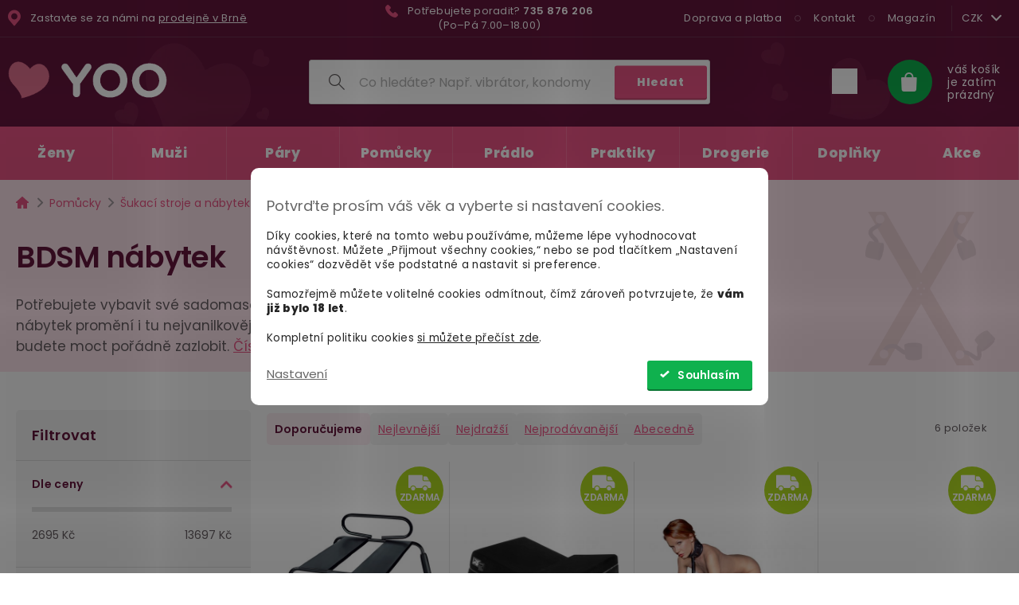

--- FILE ---
content_type: text/html; charset=utf-8
request_url: https://www.yoo.cz/bdsm-nabytek/
body_size: 33251
content:
<!doctype html><html lang="cs" dir="ltr" class="header-background-light external-fonts-loaded"><head><meta charset="utf-8" ><meta name="viewport" content="width=device-width,initial-scale=1" ><title>BDSM nábytek – zařiďte si své vlastní doupátko na divočiny</title><link rel="preconnect" href="https://cdn.myshoptet.com" ><link rel="dns-prefetch" href="https://cdn.myshoptet.com" ><link rel="preload" href="/cms/libs/jquery/jquery-1.11.3.min.js" as="script" ><script>
dataLayer = [];
dataLayer.push({'shoptet' : {
    "pageId": 38259,
    "pageType": "category",
    "currency": "CZK",
    "currencyInfo": {
        "decimalSeparator": ",",
        "exchangeRate": 1,
        "priceDecimalPlaces": 2,
        "symbol": "K\u010d",
        "symbolLeft": 0,
        "thousandSeparator": " "
    },
    "language": "cs",
    "projectId": 318789,
    "category": {
        "guid": "426d8c7c-4b3d-11ef-af43-2a64d7bca7ae",
        "path": "Erotick\u00e9 pom\u016fcky | \u0160ukac\u00ed stroje a erotick\u00fd n\u00e1bytek | Erotick\u00fd n\u00e1bytek | BDSM n\u00e1bytek",
        "parentCategoryGuid": "3ff1fc30-4b3d-11ef-b72b-2a64d7bca7ae"
    },
    "cartInfo": {
        "id": null,
        "freeShipping": false,
        "freeShippingFrom": 0,
        "leftToFreeGift": {
            "formattedPrice": "0 K\u010d",
            "priceLeft": 0
        },
        "freeGift": false,
        "leftToFreeShipping": {
            "priceLeft": 0,
            "dependOnRegion": 0,
            "formattedPrice": "0 K\u010d"
        },
        "discountCoupon": [],
        "getNoBillingShippingPrice": {
            "withoutVat": 0,
            "vat": 0,
            "withVat": 0
        },
        "cartItems": [],
        "taxMode": "ORDINARY"
    },
    "cart": [],
    "customer": {
        "priceRatio": 1,
        "priceListId": 1,
        "groupId": null,
        "registered": false,
        "mainAccount": false
    }
}});
dataLayer.push({'cookie_consent' : {
    "marketing": "denied",
    "analytics": "denied"
}});
document.addEventListener('DOMContentLoaded', function() {
    shoptet.consent.onAccept(function(agreements) {
        if (agreements.length == 0) {
            return;
        }
        dataLayer.push({
            'cookie_consent' : {
                'marketing' : (agreements.includes(shoptet.config.cookiesConsentOptPersonalisation)
                    ? 'granted' : 'denied'),
                'analytics': (agreements.includes(shoptet.config.cookiesConsentOptAnalytics)
                    ? 'granted' : 'denied')
            },
            'event': 'cookie_consent'
        });
    });
});
</script>


<script>(function(w,d,s,l,i){w[l]=w[l]||[];w[l].push({'gtm.start':
new Date().getTime(),event:'gtm.js'});var f=d.getElementsByTagName(s)[0],
j=d.createElement(s),dl=l!='dataLayer'?'&l='+l:'';j.async=true;j.src=
'https://www.googletagmanager.com/gtm.js?id='+i+dl;f.parentNode.insertBefore(j,f);
})(window,document,'script','dataLayer','GTM-PF7MD3V');</script>


<meta property="og:type" content="website"><meta property="og:site_name" content="yoo.cz"><meta property="og:url" content="https://www.yoo.cz/bdsm-nabytek/"><meta property="og:title" content="BDSM nábytek – zařiďte si své vlastní doupátko na divočiny"><meta name="author" content="Yoo"><meta name="web_author" content="Shoptet.cz"><meta name="dcterms.rightsHolder" content="www.yoo.cz"><meta name="robots" content="index,follow"><meta property="og:image" content="/user/logos/logo-yoo-hp.png?t=1768593812"><meta property="og:description" content="Stylový a hlavně funkční BDSM nábytek promění i tu nejvanilkovější ložnici ve vzrušující jeskyni hříchů. Hurááá, konečně si budete moct pořádně zazlobit."><meta name="description" content="Stylový a hlavně funkční BDSM nábytek promění i tu nejvanilkovější ložnici ve vzrušující jeskyni hříchů. Hurááá, konečně si budete moct pořádně zazlobit."><style>:root {--color-primary: #239ceb;--color-primary-h: 204;--color-primary-s: 83%;--color-primary-l: 53%;--color-primary-hover: #1997e5;--color-primary-hover-h: 203;--color-primary-hover-s: 80%;--color-primary-hover-l: 50%;--color-secondary: #000000;--color-secondary-h: 0;--color-secondary-s: 0%;--color-secondary-l: 0%;--color-secondary-hover: #3b7580;--color-secondary-hover-h: 190;--color-secondary-hover-s: 37%;--color-secondary-hover-l: 37%;--color-tertiary: #ffc807;--color-tertiary-h: 47;--color-tertiary-s: 100%;--color-tertiary-l: 51%;--color-tertiary-hover: #ffbb00;--color-tertiary-hover-h: 44;--color-tertiary-hover-s: 100%;--color-tertiary-hover-l: 50%;--color-header-background: #ffffff;--template-font: "sans-serif";--template-headings-font: "sans-serif";--header-background-url: none;--cookies-notice-background: #F8FAFB;--cookies-notice-color: #252525;--cookies-notice-button-hover: #27263f;--cookies-notice-link-hover: #3b3a5f;--templates-update-management-preview-mode-content: "Náhled aktualizací šablony je aktivní pro váš prohlížeč."}</style>
    <script>var shoptet = shoptet || {};</script>
    <script src="/shop/dist/main-3g-header.js.05f199e7fd2450312de2.js"></script>

<link rel="stylesheet" href="https://cdn.myshoptet.com/usr/api2.dklab.cz/user/documents/_doplnky/oblibene/318789/7/318789_7.css" type="text/css" ><style>
        :root {
            --dklab-favourites-flag-color: #E95484;
            --dklab-favourites-flag-text-color: #FFFFFF;
            --dklab-favourites-add-text-color: #D53C6A;            
            --dklab-favourites-remove-text-color: #E95484;            
            --dklab-favourites-add-text-detail-color: #D53C6A;            
            --dklab-favourites-remove-text-detail-color: #E95484;            
            --dklab-favourites-header-icon-color: #FFFFFF;            
            --dklab-favourites-counter-color: #FCD9EE;            
        } </style>

<link rel="preload" href="/user/documents/igt_assets/assets_b7737070ed/style.css" as="style" fetchpriority="high"> <link rel="preload" href="/user/documents/igt_assets/assets_b7737070ed/jquery.js" as="script" fetchpriority="high"> <link rel="preload" href="/user/documents/igt_assets/assets_b7737070ed/script.js" as="script" fetchpriority="high"> <link href="/user/documents/igt_assets/assets_b7737070ed/style.css" type="text/css" rel="stylesheet" media="screen" fetchpriority="high">

<link href="https://cdn.myshoptet.com/usr/fvstudio.myshoptet.com/user/documents/addons/cartupsell.min.css?24.11.1" rel="stylesheet">

<style>
@font-face {
    font-family: 'oblibene';
    src:  url('https://cdn.myshoptet.com/usr/api2.dklab.cz/user/documents/_doplnky/oblibene/font/oblibene.eot?v1');
    src:  url('https://cdn.myshoptet.com/usr/api2.dklab.cz/user/documents/_doplnky/oblibene/font/oblibene.eot?v1#iefix') format('embedded-opentype'),
    url('https://cdn.myshoptet.com/usr/api2.dklab.cz/user/documents/_doplnky/oblibene/font/oblibene.ttf?v1') format('truetype'),
    url('https://cdn.myshoptet.com/usr/api2.dklab.cz/user/documents/_doplnky/oblibene/font/oblibene.woff?v1') format('woff'),
    url('https://cdn.myshoptet.com/usr/api2.dklab.cz/user/documents/_doplnky/oblibene/font/oblibene.svg?v1') format('svg');
    font-weight: normal;
    font-style: normal;
}
</style>
<script>
var dklabFavIndividual;
</script>

<script id="cf-worker-variables">

		// Texty na webu - upravovat pouze text v uvozovkách.
    let dobaProvozuZakaznickePodpory = "Po–Pá 7.00–18.00";
    let oteviraciDobaPobocky = "Po-Pá 7.00-18.00";
    let castkaOdKtereJeDopravaZdarma = "1000 Kč";
    let telefonniCislo = "735 876 206";
    let telefonniCisloSPredvolbou = "+420735876206";
    let homepageNadpisClanku = "Pikantní průzkumy";
    
    // Předrenderovat srdíčko v headeru pro oblíbené produkty v CF workers
    let prerenderWishlistHeart = true;
    
    // Ecomail tracking nastavení
    const emDelay = 15000; //čas v ms
    const emUidCookieExpiry = 720; //čas v hodinách
    const emProductTrueInterestStats = true; // true / false

    // Čas, po kterém se vypne loading animace (v milisekundách)
    //let loadingTimeout = 4000; //2025-02-28 již nepotřebné, page-loader vypnut

    // Zobrazit mapu v objednávce při výběru PPL výdejních míst, místo výchozího chování Shoptetu
    let showPplParcelShopMap = true;
    
    let contactlink = '/vse-o-nakupu/kontakt/';
    
    let mobileMenu = [
  	//{'url': '/vse-o-nakupu/dorucovani-vanoce/', 'title': '&#127876; Dodání do Vánoc', 'class': ''},
    {'url': '/yoo/rozcestnik/', 'title': 'Magazín', 'class': ''},
  	{'url': '/vse-o-nakupu/doprava-a-platba/#zasilka', 'title':'Jak vypadá zásilka'},
    {'url': '/kontakt/', 'title':'Kontakt', 'class':''},
  	{'url': '/vse-o-nakupu/', 'title':'Vše o nákupu', 'class':'', 'children': [
    
      {'url': '/vse-o-nakupu/doprava-a-platba/', 'title':'Doprava a platba'},
      {'url': '/vse-o-nakupu/obchodni-podminky/', 'title':'Obchodní podmínky', 'class': ''},
      ]}
    ];
    const nlOptOutTitleHtml = 'Nechci newslettery <span class="subtle">(zaškrtnutím přijdete o upozornění na akce, slevy)</span>&nbsp;&nbsp; ';
</script>

<link rel="apple-touch-icon" sizes="180x180" href="https://cdn.myshoptet.com/usr/www.yoo.cz/user/documents/favicon/apple-touch-icon.png">
<link rel="icon" type="image/png" sizes="32x32" href="https://cdn.myshoptet.com/usr/www.yoo.cz/user/documents/favicon/favicon-32x32.png">
<link rel="icon" type="image/png" sizes="16x16" href="https://cdn.myshoptet.com/usr/www.yoo.cz/user/documents/favicon/favicon-16x16.png">
<link rel="manifest" href="https://cdn.myshoptet.com/usr/www.yoo.cz/user/documents/favicon/site.webmanifest">
<link rel="mask-icon" href="https://cdn.myshoptet.com/usr/www.yoo.cz/user/documents/favicon/safari-pinned-tab.svg" color="#e1728f">
<link rel="shortcut icon" href="https://cdn.myshoptet.com/usr/www.yoo.cz/user/documents/favicon/favicon.ico">
<meta name="apple-mobile-web-app-title" content="Yoo">
<meta name="application-name" content="Yoo">
<meta name="msapplication-TileColor" content="#65163d">
<meta name="msapplication-config" content="https://cdn.myshoptet.com/usr/www.yoo.cz/user/documents/favicon/browserconfig.xml">
<meta name="theme-color" content="#65163d">

<meta name="seznam-wmt" content="oh8hk1Agnyw2pm21S1Qq3OBiAJcsplhJ" >


<link rel="preload" href="/user/documents/igt_assets/fonts/Poppins/Poppins-Regular.woff2" as="font" type="font/woff2" crossorigin >
<link rel="preload" href="/user/documents/igt_assets/fonts/Poppins/Poppins-SemiBold.woff2" as="font" type="font/woff2" crossorigin >
<link rel="preload" href="/user/documents/igt_assets/fonts/Poppins/Poppins-ExtraBold.woff2" as="font" type="font/woff2" crossorigin >







<link type="text/css" rel="stylesheet" media="screen" href="/user/documents/igt_assets/font-yoo/yoo.css">



<link rel="dns-prefetch" href="//src.yoo.cz">
<link rel="preconnect" href="https://src.yoo.cz" crossorigin>



<style>
.fvDoplnek-upsell { display:none; }
</style>



<script>
    /*redirect na EUR - pokud bylo právě přesměrováno, zruším cookie o přesměrování. jinak testuji, zda mám přesměrovat */
    if(document.cookie.length > 0 && (document.cookie.indexOf("currencyRedirected=1")!=-1)) {
        document.cookie = "currencyRedirected=; expires=Thu, 01-Jan-70 00:00:01 GMT; path=/";
        console.log(document.cookie);
    } else {
        if(window.location.hash.search("EUR=1") > -1 ) {
            var date = new Date();
            date.setTime(date.getTime() + (60*60*24*2));
            document.cookie = "currencyRedirected=1; expires="  + date.toUTCString() + "; path=/";
            location.href = "https://www.yoo.cz/action/Currency/changeCurrency/?currencyCode=EUR";
        }
    }
</script>


<script src="/user/documents/igt_assets/ecomail-defer.min.js?v=3"></script>

<link rel="canonical" href="https://www.yoo.cz/bdsm-nabytek/" >    
    <script async src="https://www.googletagmanager.com/gtag/js?id=17579026606"></script>
    <script>
        
        window.dataLayer = window.dataLayer || [];
        function gtag(){dataLayer.push(arguments);}
        

                    console.debug('default consent data');

            gtag('consent', 'default', {"ad_storage":"denied","analytics_storage":"denied","ad_user_data":"denied","ad_personalization":"denied","wait_for_update":500});
            dataLayer.push({
                'event': 'default_consent'
            });
        
        gtag('js', new Date());

                gtag('config', 'UA-148876881-1', { 'groups': "UA" });
        
                gtag('config', 'G-E1SGBV58FG', {"groups":"GA4","send_page_view":false,"content_group":"category","currency":"CZK","page_language":"cs"});
        
                gtag('config', 'AW-581602618', {"allow_enhanced_conversions":true});
        
                gtag('config', 'AW-17579026606', {"allow_enhanced_conversions":true});
        
        
        
        
                    gtag('event', 'page_view', {"send_to":"GA4","page_language":"cs","content_group":"category","currency":"CZK"});
        
        
        
        
        
        
        
        
        
        
        
        
        
        document.addEventListener('DOMContentLoaded', function() {
            if (typeof shoptet.tracking !== 'undefined') {
                for (var id in shoptet.tracking.bannersList) {
                    gtag('event', 'view_promotion', {
                        "send_to": "UA",
                        "promotions": [
                            {
                                "id": shoptet.tracking.bannersList[id].id,
                                "name": shoptet.tracking.bannersList[id].name,
                                "position": shoptet.tracking.bannersList[id].position
                            }
                        ]
                    });
                }
            }

            shoptet.consent.onAccept(function(agreements) {
                if (agreements.length !== 0) {
                    console.debug('gtag consent accept');
                    var gtagConsentPayload =  {
                        'ad_storage': agreements.includes(shoptet.config.cookiesConsentOptPersonalisation)
                            ? 'granted' : 'denied',
                        'analytics_storage': agreements.includes(shoptet.config.cookiesConsentOptAnalytics)
                            ? 'granted' : 'denied',
                                                                                                'ad_user_data': agreements.includes(shoptet.config.cookiesConsentOptPersonalisation)
                            ? 'granted' : 'denied',
                        'ad_personalization': agreements.includes(shoptet.config.cookiesConsentOptPersonalisation)
                            ? 'granted' : 'denied',
                        };
                    console.debug('update consent data', gtagConsentPayload);
                    gtag('consent', 'update', gtagConsentPayload);
                    dataLayer.push(
                        { 'event': 'update_consent' }
                    );
                }
            });
        });
    </script>

<script type="text/plain" data-cookiecategory="analytics">
    !(function (e, n, t, a, s, o, r) {
        e[a] ||
        (((s = e[a] = function () {
            s.process ? s.process.apply(s, arguments) : s.queue.push(arguments);
        }).queue = []),
            ((o = n.createElement(t)).async = 1),
            (o.src = "https://tracking.srovname.cz/srovnamepixel.js"),
            (o.dataset.srv9 = "1"),
            (r = n.getElementsByTagName(t)[0]).parentNode.insertBefore(o, r));
    })(window, document, "script", "srovname");
    srovname("init", "99e84739ddfbf139f8561bbb44149670");
</script>

<link rel="preload" as="image" href="/user/documents/category-big/bdsm-nabytek.png?v=74a65a"></head><body class="desktop id-38259 in-bdsm-nabytek template-11 type-category multiple-columns-body columns-3 blank-mode blank-mode-css ums_forms_redesign--off ums_a11y_category_page--on ums_discussion_rating_forms--off ums_flags_display_unification--on ums_a11y_login--on mobile-header-version-0">
        <div id="fb-root"></div>
        <script>
            window.fbAsyncInit = function() {
                FB.init({
//                    appId            : 'your-app-id',
                    autoLogAppEvents : true,
                    xfbml            : true,
                    version          : 'v19.0'
                });
            };
        </script>
        <script async defer crossorigin="anonymous" src="https://connect.facebook.net/cs_CZ/sdk.js"></script>

<noscript><iframe src="https://www.googletagmanager.com/ns.html?id=GTM-PF7MD3V"
height="0" width="0" style="display:none;visibility:hidden"></iframe></noscript>


    <div class="siteCookies siteCookies--center siteCookies--light js-siteCookies" role="dialog" data-testid="cookiesPopup" data-nosnippet>
        <div class="siteCookies__form">
            <div class="siteCookies__content">
                <div class="siteCookies__text">
                    <h3>Potvrďte prosím váš věk a vyberte si nastavení cookies.</h3>
<p>Díky cookies, které na tomto webu používáme, můžeme lépe vyhodnocovat návštěvnost. Můžete „Přijmout všechny cookies,“ nebo se pod tlačítkem „Nastavení cookies“ dozvědět vše podstatné a nastavit si preference.</p>
<p>Samozřejmě můžete volitelné cookies odmítnout, čímž zároveň potvrzujete, že <span style="font-weight: bold;">vám již bylo 18 let</span>.</p>
<p>Kompletní politiku cookies <a href="/vse-o-nakupu/ochrana-osobnich-udaju/">si můžete přečíst zde</a>.</p>
                </div>
                <p class="siteCookies__links">
                    <button class="siteCookies__link js-cookies-settings" aria-label="Nastavení cookies" data-testid="cookiesSettings">Nastavení</button>
                </p>
            </div>
            <div class="siteCookies__buttonWrap">
                                <button class="siteCookies__button js-cookiesConsentSubmit" value="all" aria-label="Přijmout cookies" data-testid="buttonCookiesAccept">Souhlasím</button>
            </div>
        </div>
        <script>
            document.addEventListener("DOMContentLoaded", () => {
                const siteCookies = document.querySelector('.js-siteCookies');
                document.addEventListener("scroll", shoptet.common.throttle(() => {
                    const st = document.documentElement.scrollTop;
                    if (st > 1) {
                        siteCookies.classList.add('siteCookies--scrolled');
                    } else {
                        siteCookies.classList.remove('siteCookies--scrolled');
                    }
                }, 100));
            });
        </script>
    </div>
<a href="#content" class="skip-link sr-only">Přejít na obsah</a><div class="overall-wrapper"><div class="user-action"><div class="container">
    <div class="user-action-in">
                    <div id="login" class="user-action-login popup-widget login-widget" role="dialog" aria-labelledby="loginHeading">
        <div class="popup-widget-inner">
                            <h2 id="loginHeading">Přihlášení k vašemu účtu</h2><div id="customerLogin"><form action="/action/Customer/Login/" method="post" id="formLoginIncluded" class="csrf-enabled formLogin" data-testid="formLogin"><input type="hidden" name="referer" value="" ><div class="form-group"><div class="input-wrapper email js-validated-element-wrapper no-label"><input type="email" name="email" class="form-control" autofocus placeholder="E-mailová adresa (např. jan@novak.cz)" data-testid="inputEmail" autocomplete="email" required ></div></div><div class="form-group"><div class="input-wrapper password js-validated-element-wrapper no-label"><input type="password" name="password" class="form-control" placeholder="Heslo" data-testid="inputPassword" autocomplete="current-password" required ><span class="no-display">Nemůžete vyplnit toto pole</span><input type="text" name="surname" value="" class="no-display" ></div></div><div class="form-group"><div class="login-wrapper"><button type="submit" class="btn btn-secondary btn-text btn-login" data-testid="buttonSubmit">Přihlásit se</button><div class="password-helper"><a href="/registrace/" data-testid="signup" rel="nofollow">Nová registrace</a><a href="/klient/zapomenute-heslo/" rel="nofollow">Zapomenuté heslo</a></div></div></div></form>
</div>                    </div>
    </div>

                            <div id="cart-widget" class="user-action-cart popup-widget cart-widget loader-wrapper" data-testid="popupCartWidget" role="dialog" aria-hidden="true">
    <div class="popup-widget-inner cart-widget-inner place-cart-here">
        <div class="loader-overlay">
            <div class="loader"></div>
        </div>
    </div>

    <div class="cart-widget-button">
        <a href="/kosik/" class="btn btn-conversion" id="continue-order-button" rel="nofollow" data-testid="buttonNextStep">Pokračovat do košíku</a>
    </div>
</div>
            </div>
</div>
</div><div class="top-navigation-bar" data-testid="topNavigationBar">

    <div class="container">
        <div class="top-navigation-our-store">
            <span class="icon icon-pin"></span>
            <p class="our-store__text our-store__text--desktop">
                Zastavte se za námi na
                <a href="/vse-o-nakupu/kontakt/">prodejně v Brně</a>
            </p>
            <p class="our-store__text our-store__text--mobile">
                <a href="/vse-o-nakupu/kontakt/">Prodejna v Brně</a>
            </p>
        </div>
    

        <div class="top-navigation-contacts top-notification-contacts--ready">
            <strong>Zákaznická podpora:</strong><a href="tel:735876206" class="project-phone" aria-label="Zavolat na 735876206" data-testid="contactboxPhone"><span>
                <span class="contacts__phone_prefix">Potřebujete poradit?</span>
                <strong>735 876 206</strong>
                <span class="contacts__phone_sufix">(Po–Pá 7.00–18.00)</span>
            </span></a><a href="/cdn-cgi/l/email-protection#fd94939b92bd849292d39e87" class="project-email" data-testid="contactboxEmail"><span><span class="__cf_email__" data-cfemail="2f464149406f564040014c55">[email&#160;protected]</span></span></a>        </div>

                            <div class="top-navigation-menu">
                <div class="top-navigation-menu-trigger"></div>
                <ul class="top-navigation-bar-menu">
                                            <li class="top-navigation-menu-item-external-32">
                            <a href="/vse-o-nakupu/doprava-a-platba/">Doprava a platba</a>
                        </li>
                                            <li class="top-navigation-menu-item-external-38">
                            <a href="/vse-o-nakupu/kontakt/">Kontakt</a>
                        </li>
                                            <li class="top-navigation-menu-item-external-79">
                            <a href="/yoo/rozcestnik/">Magazín</a>
                        </li>
                                    </ul>
                <ul class="top-navigation-bar-menu-helper"></ul>
            </div>
        
        <div class="top-navigation-tools top-navigation-tools--language">
            
                <div class="dropdown">
        <span>Ceny v:</span>
        <button id="topNavigationDropdown" type="button" data-toggle="dropdown" aria-haspopup="true" aria-expanded="false">
            CZK
            <span class="caret"></span>
        </button>
        <ul class="dropdown-menu" aria-labelledby="topNavigationDropdown"><li><a href="/action/Currency/changeCurrency/?currencyCode=CZK" rel="nofollow">CZK</a></li><li><a href="/action/Currency/changeCurrency/?currencyCode=EUR" rel="nofollow">EUR</a></li></ul>
    </div>
            <button class="top-nav-button top-nav-button-login toggle-window" type="button" data-target="login" aria-haspopup="dialog" aria-controls="login" aria-expanded="false" data-testid="signin"><span>Přihlášení</span></button>        </div>

    </div>

</div>
<header id="header"><div class="container navigation-wrapper">
    <div class="header-top">
        <div class="responsive-tools">
                
                                                            
                                                    <a href="#" class="toggle-window" data-target="navigation" aria-label="Menu" data-testid="hamburgerMenu"></a>
            <div class="site-name"><a href="/" data-testid="linkWebsiteLogo"><img src="/user/logos/logo-yoo-hp.png" alt="Yoo" fetchpriority="low" width="200" height="46"></a></div><div class="responsive-tools__buttons"><a href="/wishlist/" class="dkLabFavHeaderIconBtn" id="dkLabFavHeaderIconBtnMobile"></a><a href="#" class="toggle-window" data-target="search" aria-label="Hledat" data-testid="linkSearchIcon"></a><a href="/kosik/" class="btn btn-icon toggle-window cart-count ready" data-target="cart" data-hover="true" data-redirect="true" data-testid="headerCart" rel="nofollow" aria-haspopup="dialog" aria-expanded="false" aria-controls="cart-widget">
        
                <span class="sr-only">Nákupní košík</span>
        
            <span class="cart-price visible-lg-inline-block" data-testid="headerCartPrice">váš košík je zatím prázdný</span>
        
    
            </a></div></div><div class="site-name-wrapper">
            <div class="site-name"><a href="/" data-testid="linkWebsiteLogo"><img src="/user/logos/logo-yoo-hp.png" alt="Yoo" fetchpriority="low" width="200" height="46"></a></div>        </div>
        <div class="search" itemscope itemtype="https://schema.org/WebSite">
            <meta itemprop="headline" content="BDSM nábytek"><meta itemprop="url" content="https://www.yoo.cz"><meta itemprop="text" content="Stylový a hlavně funkční BDSM nábytek promění i tu nejvanilkovější ložnici ve vzrušující jeskyni hříchů. Hurááá, konečně si budete moct pořádně zazlobit.">            <form action="/action/ProductSearch/prepareString/" method="post"
    id="formSearchForm" class="search-form compact-form js-search-main"
    itemprop="potentialAction" itemscope itemtype="https://schema.org/SearchAction" data-testid="searchForm">
    <fieldset>
        <meta itemprop="target"
            content="https://www.yoo.cz/vyhledavani/?string={string}">
        <input type="hidden" name="language" value="cs">
        
            
<input type="search" name="string" class="query-input form-control search-input js-search-input" placeholder="Co hledáte? Např. vibrátor, kondomy" autocomplete="off" required itemprop="query-input" aria-label="Vyhledávání" data-testid="searchInput">
            <button type="submit" class="btn btn-default" data-testid="searchBtn">Hledat</button>
        
    </fieldset>
</form>
        </div>
        <div class="navigation-buttons"><div id="dkLabFavHeaderWrapper"><a href="/wishlist/" class="dkLabFavHeaderIconBtn" id="dkLabFavHeaderIconBtn"></a></div>
                
    <a href="/kosik/" class="btn btn-icon toggle-window cart-count ready" data-target="cart" data-hover="true" data-redirect="true" data-testid="headerCart" rel="nofollow" aria-haspopup="dialog" aria-expanded="false" aria-controls="cart-widget">
        
                <span class="sr-only">Nákupní košík</span>
        
            <span class="cart-price visible-lg-inline-block" data-testid="headerCartPrice">váš košík je zatím prázdný</span>
        
    
            </a>
        </div>
    </div>
    <nav id="navigation" aria-label="Hlavní menu" data-collapsible="true"><div class="navigation-in menu"><ul class="menu-level-1" role="menubar" data-testid="headerMenuItems"><li class="menu-item-40185 ext" role="none"><a href="/podle-nalady/" data-testid="headerMenuItem" role="menuitem" aria-haspopup="true" aria-expanded="false"><b>Podle nálady</b><span class="submenu-arrow"></span></a><ul class="menu-level-2" aria-label="Podle nálady" tabindex="-1" role="menu"><li class="menu-item-40188 has-third-level" role="none"><a href="/neni-cas-a-energie/" class="menu-image" data-testid="headerMenuItem" tabindex="-1" aria-hidden="true"><img src="data:image/svg+xml,%3Csvg%20width%3D%22140%22%20height%3D%22100%22%20xmlns%3D%22http%3A%2F%2Fwww.w3.org%2F2000%2Fsvg%22%3E%3C%2Fsvg%3E" alt="" aria-hidden="true" width="140" height="100"  data-src="/cms/templates/frontend_templates/00/img/folder.svg" fetchpriority="low" ></a><div><a href="/neni-cas-a-energie/" data-testid="headerMenuItem" role="menuitem"><span>Není čas a energie</span></a>
                                                    
                        </div></li><li class="menu-item-40197 has-third-level" role="none"><a href="/chci-to-hned/" class="menu-image" data-testid="headerMenuItem" tabindex="-1" aria-hidden="true"><img src="data:image/svg+xml,%3Csvg%20width%3D%22140%22%20height%3D%22100%22%20xmlns%3D%22http%3A%2F%2Fwww.w3.org%2F2000%2Fsvg%22%3E%3C%2Fsvg%3E" alt="" aria-hidden="true" width="140" height="100"  data-src="/cms/templates/frontend_templates/00/img/folder.svg" fetchpriority="low" ></a><div><a href="/chci-to-hned/" data-testid="headerMenuItem" role="menuitem"><span>Chci to hned</span></a>
                                                    
                        </div></li><li class="menu-item-40305 has-third-level" role="none"><a href="/pomaly-sex/" class="menu-image" data-testid="headerMenuItem" tabindex="-1" aria-hidden="true"><img src="data:image/svg+xml,%3Csvg%20width%3D%22140%22%20height%3D%22100%22%20xmlns%3D%22http%3A%2F%2Fwww.w3.org%2F2000%2Fsvg%22%3E%3C%2Fsvg%3E" alt="" aria-hidden="true" width="140" height="100"  data-src="/cms/templates/frontend_templates/00/img/folder.svg" fetchpriority="low" ></a><div><a href="/pomaly-sex/" data-testid="headerMenuItem" role="menuitem"><span>Pomalý sex</span></a>
                                                    
                        </div></li><li class="menu-item-40338 has-third-level" role="none"><a href="/lepsi-predehra/" class="menu-image" data-testid="headerMenuItem" tabindex="-1" aria-hidden="true"><img src="data:image/svg+xml,%3Csvg%20width%3D%22140%22%20height%3D%22100%22%20xmlns%3D%22http%3A%2F%2Fwww.w3.org%2F2000%2Fsvg%22%3E%3C%2Fsvg%3E" alt="" aria-hidden="true" width="140" height="100"  data-src="/cms/templates/frontend_templates/00/img/folder.svg" fetchpriority="low" ></a><div><a href="/lepsi-predehra/" data-testid="headerMenuItem" role="menuitem"><span>Lepší předehra</span></a>
                                                    
                        </div></li><li class="menu-item-40371 has-third-level" role="none"><a href="/ceka-me-rande/" class="menu-image" data-testid="headerMenuItem" tabindex="-1" aria-hidden="true"><img src="data:image/svg+xml,%3Csvg%20width%3D%22140%22%20height%3D%22100%22%20xmlns%3D%22http%3A%2F%2Fwww.w3.org%2F2000%2Fsvg%22%3E%3C%2Fsvg%3E" alt="" aria-hidden="true" width="140" height="100"  data-src="/cms/templates/frontend_templates/00/img/folder.svg" fetchpriority="low" ></a><div><a href="/ceka-me-rande/" data-testid="headerMenuItem" role="menuitem"><span>Čeká mě rande</span></a>
                                                    
                        </div></li><li class="menu-item-40431 has-third-level" role="none"><a href="/spolecny-orgasmus/" class="menu-image" data-testid="headerMenuItem" tabindex="-1" aria-hidden="true"><img src="data:image/svg+xml,%3Csvg%20width%3D%22140%22%20height%3D%22100%22%20xmlns%3D%22http%3A%2F%2Fwww.w3.org%2F2000%2Fsvg%22%3E%3C%2Fsvg%3E" alt="" aria-hidden="true" width="140" height="100"  data-src="/cms/templates/frontend_templates/00/img/folder.svg" fetchpriority="low" ></a><div><a href="/spolecny-orgasmus/" data-testid="headerMenuItem" role="menuitem"><span>Společný orgasmus</span></a>
                                                    
                        </div></li><li class="menu-item-40437 has-third-level" role="none"><a href="/vyboceni-z-rutiny/" class="menu-image" data-testid="headerMenuItem" tabindex="-1" aria-hidden="true"><img src="data:image/svg+xml,%3Csvg%20width%3D%22140%22%20height%3D%22100%22%20xmlns%3D%22http%3A%2F%2Fwww.w3.org%2F2000%2Fsvg%22%3E%3C%2Fsvg%3E" alt="" aria-hidden="true" width="140" height="100"  data-src="/cms/templates/frontend_templates/00/img/folder.svg" fetchpriority="low" ></a><div><a href="/vyboceni-z-rutiny/" data-testid="headerMenuItem" role="menuitem"><span>Vybočení z rutiny</span></a>
                                                    
                        </div></li><li class="menu-item-40443 has-third-level" role="none"><a href="/silnejsi-orgasmus/" class="menu-image" data-testid="headerMenuItem" tabindex="-1" aria-hidden="true"><img src="data:image/svg+xml,%3Csvg%20width%3D%22140%22%20height%3D%22100%22%20xmlns%3D%22http%3A%2F%2Fwww.w3.org%2F2000%2Fsvg%22%3E%3C%2Fsvg%3E" alt="" aria-hidden="true" width="140" height="100"  data-src="/cms/templates/frontend_templates/00/img/folder.svg" fetchpriority="low" ></a><div><a href="/silnejsi-orgasmus/" data-testid="headerMenuItem" role="menuitem"><span>Silnější orgasmus</span></a>
                                                    
                        </div></li><li class="menu-item-40527 has-third-level" role="none"><a href="/nevim--jak-zacit/" class="menu-image" data-testid="headerMenuItem" tabindex="-1" aria-hidden="true"><img src="data:image/svg+xml,%3Csvg%20width%3D%22140%22%20height%3D%22100%22%20xmlns%3D%22http%3A%2F%2Fwww.w3.org%2F2000%2Fsvg%22%3E%3C%2Fsvg%3E" alt="" aria-hidden="true" width="140" height="100"  data-src="/cms/templates/frontend_templates/00/img/folder.svg" fetchpriority="low" ></a><div><a href="/nevim--jak-zacit/" data-testid="headerMenuItem" role="menuitem"><span>Nevím, jak začít</span></a>
                                                    
                        </div></li><li class="menu-item-40644 has-third-level" role="none"><a href="/nizke-sebevedomi/" class="menu-image" data-testid="headerMenuItem" tabindex="-1" aria-hidden="true"><img src="data:image/svg+xml,%3Csvg%20width%3D%22140%22%20height%3D%22100%22%20xmlns%3D%22http%3A%2F%2Fwww.w3.org%2F2000%2Fsvg%22%3E%3C%2Fsvg%3E" alt="" aria-hidden="true" width="140" height="100"  data-src="/cms/templates/frontend_templates/00/img/folder.svg" fetchpriority="low" ></a><div><a href="/nizke-sebevedomi/" data-testid="headerMenuItem" role="menuitem"><span>Nízké sebevědomí</span></a>
                                                    
                        </div></li><li class="menu-item-40656 has-third-level" role="none"><a href="/bolestivost-zdravotni-limity/" class="menu-image" data-testid="headerMenuItem" tabindex="-1" aria-hidden="true"><img src="data:image/svg+xml,%3Csvg%20width%3D%22140%22%20height%3D%22100%22%20xmlns%3D%22http%3A%2F%2Fwww.w3.org%2F2000%2Fsvg%22%3E%3C%2Fsvg%3E" alt="" aria-hidden="true" width="140" height="100"  data-src="/cms/templates/frontend_templates/00/img/folder.svg" fetchpriority="low" ></a><div><a href="/bolestivost-zdravotni-limity/" data-testid="headerMenuItem" role="menuitem"><span>Bolestivost / zdravotní limity</span></a>
                                                    
                        </div></li></ul></li>
<li class="menu-item-36453 ext" role="none"><a href="/eroticke-pomucky-pro-zeny/" data-testid="headerMenuItem" role="menuitem" aria-haspopup="true" aria-expanded="false"><b>Ženy</b><span class="submenu-arrow"></span></a><ul class="menu-level-2" aria-label="Ženy" tabindex="-1" role="menu"><li class="menu-item-36720" role="none"><a href="/stimulatory-klitorisu-odkaz/" class="menu-image" data-testid="headerMenuItem" tabindex="-1" aria-hidden="true"><img src="data:image/svg+xml,%3Csvg%20width%3D%22140%22%20height%3D%22100%22%20xmlns%3D%22http%3A%2F%2Fwww.w3.org%2F2000%2Fsvg%22%3E%3C%2Fsvg%3E" alt="" aria-hidden="true" width="140" height="100"  data-src="/cms/templates/frontend_templates/00/img/folder.svg" fetchpriority="low" ></a><div><a href="/stimulatory-klitorisu-odkaz/" data-testid="headerMenuItem" role="menuitem"><span>Stimulátory klitorisu</span></a>
                        </div></li><li class="menu-item-36738" role="none"><a href="/vibratory-odkaz/" class="menu-image" data-testid="headerMenuItem" tabindex="-1" aria-hidden="true"><img src="data:image/svg+xml,%3Csvg%20width%3D%22140%22%20height%3D%22100%22%20xmlns%3D%22http%3A%2F%2Fwww.w3.org%2F2000%2Fsvg%22%3E%3C%2Fsvg%3E" alt="" aria-hidden="true" width="140" height="100"  data-src="/cms/templates/frontend_templates/00/img/folder.svg" fetchpriority="low" ></a><div><a href="/vibratory-odkaz/" data-testid="headerMenuItem" role="menuitem"><span>Vibrátory</span></a>
                        </div></li><li class="menu-item-36708" role="none"><a href="/dilda-odkaz/" class="menu-image" data-testid="headerMenuItem" tabindex="-1" aria-hidden="true"><img src="data:image/svg+xml,%3Csvg%20width%3D%22140%22%20height%3D%22100%22%20xmlns%3D%22http%3A%2F%2Fwww.w3.org%2F2000%2Fsvg%22%3E%3C%2Fsvg%3E" alt="" aria-hidden="true" width="140" height="100"  data-src="/cms/templates/frontend_templates/00/img/folder.svg" fetchpriority="low" ></a><div><a href="/dilda-odkaz/" data-testid="headerMenuItem" role="menuitem"><span>Dilda a penisy</span></a>
                        </div></li><li class="menu-item-36723" role="none"><a href="/sukaci-masiny-odkaz/" class="menu-image" data-testid="headerMenuItem" tabindex="-1" aria-hidden="true"><img src="data:image/svg+xml,%3Csvg%20width%3D%22140%22%20height%3D%22100%22%20xmlns%3D%22http%3A%2F%2Fwww.w3.org%2F2000%2Fsvg%22%3E%3C%2Fsvg%3E" alt="" aria-hidden="true" width="140" height="100"  data-src="/cms/templates/frontend_templates/00/img/folder.svg" fetchpriority="low" ></a><div><a href="/sukaci-masiny-odkaz/" data-testid="headerMenuItem" role="menuitem"><span>Šukací mašiny</span></a>
                        </div></li><li class="menu-item-36735" role="none"><a href="/vibracni-vajicka-odkaz-1/" class="menu-image" data-testid="headerMenuItem" tabindex="-1" aria-hidden="true"><img src="data:image/svg+xml,%3Csvg%20width%3D%22140%22%20height%3D%22100%22%20xmlns%3D%22http%3A%2F%2Fwww.w3.org%2F2000%2Fsvg%22%3E%3C%2Fsvg%3E" alt="" aria-hidden="true" width="140" height="100"  data-src="/cms/templates/frontend_templates/00/img/folder.svg" fetchpriority="low" ></a><div><a href="/vibracni-vajicka-odkaz-1/" data-testid="headerMenuItem" role="menuitem"><span>Vibrační vajíčka</span></a>
                        </div></li><li class="menu-item-36705" role="none"><a href="/analni-pomucky-zeny-odkaz/" class="menu-image" data-testid="headerMenuItem" tabindex="-1" aria-hidden="true"><img src="data:image/svg+xml,%3Csvg%20width%3D%22140%22%20height%3D%22100%22%20xmlns%3D%22http%3A%2F%2Fwww.w3.org%2F2000%2Fsvg%22%3E%3C%2Fsvg%3E" alt="" aria-hidden="true" width="140" height="100"  data-src="/cms/templates/frontend_templates/00/img/folder.svg" fetchpriority="low" ></a><div><a href="/analni-pomucky-zeny-odkaz/" data-testid="headerMenuItem" role="menuitem"><span>Anální pomůcky</span></a>
                        </div></li><li class="menu-item-36732" role="none"><a href="/venusiny-kulicky-odkaz/" class="menu-image" data-testid="headerMenuItem" tabindex="-1" aria-hidden="true"><img src="data:image/svg+xml,%3Csvg%20width%3D%22140%22%20height%3D%22100%22%20xmlns%3D%22http%3A%2F%2Fwww.w3.org%2F2000%2Fsvg%22%3E%3C%2Fsvg%3E" alt="" aria-hidden="true" width="140" height="100"  data-src="/cms/templates/frontend_templates/00/img/folder.svg" fetchpriority="low" ></a><div><a href="/venusiny-kulicky-odkaz/" data-testid="headerMenuItem" role="menuitem"><span>Venušiny kuličky</span></a>
                        </div></li><li class="menu-item-36717" role="none"><a href="/stimulace-bradavek-odkaz-5/" class="menu-image" data-testid="headerMenuItem" tabindex="-1" aria-hidden="true"><img src="data:image/svg+xml,%3Csvg%20width%3D%22140%22%20height%3D%22100%22%20xmlns%3D%22http%3A%2F%2Fwww.w3.org%2F2000%2Fsvg%22%3E%3C%2Fsvg%3E" alt="" aria-hidden="true" width="140" height="100"  data-src="/cms/templates/frontend_templates/00/img/folder.svg" fetchpriority="low" ></a><div><a href="/stimulace-bradavek-odkaz-5/" data-testid="headerMenuItem" role="menuitem"><span>Stimulace bradavek</span></a>
                        </div></li><li class="menu-item-36729" role="none"><a href="/vakuove-pumpy-pro-zeny-odkaz/" class="menu-image" data-testid="headerMenuItem" tabindex="-1" aria-hidden="true"><img src="data:image/svg+xml,%3Csvg%20width%3D%22140%22%20height%3D%22100%22%20xmlns%3D%22http%3A%2F%2Fwww.w3.org%2F2000%2Fsvg%22%3E%3C%2Fsvg%3E" alt="" aria-hidden="true" width="140" height="100"  data-src="/cms/templates/frontend_templates/00/img/folder.svg" fetchpriority="low" ></a><div><a href="/vakuove-pumpy-pro-zeny-odkaz/" data-testid="headerMenuItem" role="menuitem"><span>Vakuové pumpy</span></a>
                        </div></li><li class="menu-item-36711" role="none"><a href="/eroticke-pradlo-odkaz/" class="menu-image" data-testid="headerMenuItem" tabindex="-1" aria-hidden="true"><img src="data:image/svg+xml,%3Csvg%20width%3D%22140%22%20height%3D%22100%22%20xmlns%3D%22http%3A%2F%2Fwww.w3.org%2F2000%2Fsvg%22%3E%3C%2Fsvg%3E" alt="" aria-hidden="true" width="140" height="100"  data-src="/cms/templates/frontend_templates/00/img/folder.svg" fetchpriority="low" ></a><div><a href="/eroticke-pradlo-odkaz/" data-testid="headerMenuItem" role="menuitem"><span>Erotické prádlo</span></a>
                        </div></li><li class="menu-item-36702" role="none"><a href="/afrodiziaka-pro-zeny-odkaz/" class="menu-image" data-testid="headerMenuItem" tabindex="-1" aria-hidden="true"><img src="data:image/svg+xml,%3Csvg%20width%3D%22140%22%20height%3D%22100%22%20xmlns%3D%22http%3A%2F%2Fwww.w3.org%2F2000%2Fsvg%22%3E%3C%2Fsvg%3E" alt="" aria-hidden="true" width="140" height="100"  data-src="/cms/templates/frontend_templates/00/img/folder.svg" fetchpriority="low" ></a><div><a href="/afrodiziaka-pro-zeny-odkaz/" data-testid="headerMenuItem" role="menuitem"><span>Afrodiziaka</span></a>
                        </div></li><li class="menu-item-36714" role="none"><a href="/feromony-pro-zeny-odkaz/" class="menu-image" data-testid="headerMenuItem" tabindex="-1" aria-hidden="true"><img src="data:image/svg+xml,%3Csvg%20width%3D%22140%22%20height%3D%22100%22%20xmlns%3D%22http%3A%2F%2Fwww.w3.org%2F2000%2Fsvg%22%3E%3C%2Fsvg%3E" alt="" aria-hidden="true" width="140" height="100"  data-src="/cms/templates/frontend_templates/00/img/folder.svg" fetchpriority="low" ></a><div><a href="/feromony-pro-zeny-odkaz/" data-testid="headerMenuItem" role="menuitem"><span>Feromony</span></a>
                        </div></li><li class="menu-item-36726" role="none"><a href="/telova-vlasova-kosmetika-odkaz/" class="menu-image" data-testid="headerMenuItem" tabindex="-1" aria-hidden="true"><img src="data:image/svg+xml,%3Csvg%20width%3D%22140%22%20height%3D%22100%22%20xmlns%3D%22http%3A%2F%2Fwww.w3.org%2F2000%2Fsvg%22%3E%3C%2Fsvg%3E" alt="" aria-hidden="true" width="140" height="100"  data-src="/cms/templates/frontend_templates/00/img/folder.svg" fetchpriority="low" ></a><div><a href="/telova-vlasova-kosmetika-odkaz/" data-testid="headerMenuItem" role="menuitem"><span>Tělová a vlasová kosmetika</span></a>
                        </div></li></ul></li>
<li class="menu-item-36447 ext" role="none"><a href="/eroticke-pomucky-pro-muze/" data-testid="headerMenuItem" role="menuitem" aria-haspopup="true" aria-expanded="false"><b>Muži</b><span class="submenu-arrow"></span></a><ul class="menu-level-2" aria-label="Muži" tabindex="-1" role="menu"><li class="menu-item-36651" role="none"><a href="/umele-vaginy-masturbatory-odkaz/" class="menu-image" data-testid="headerMenuItem" tabindex="-1" aria-hidden="true"><img src="data:image/svg+xml,%3Csvg%20width%3D%22140%22%20height%3D%22100%22%20xmlns%3D%22http%3A%2F%2Fwww.w3.org%2F2000%2Fsvg%22%3E%3C%2Fsvg%3E" alt="" aria-hidden="true" width="140" height="100"  data-src="/cms/templates/frontend_templates/00/img/folder.svg" fetchpriority="low" ></a><div><a href="/umele-vaginy-masturbatory-odkaz/" data-testid="headerMenuItem" role="menuitem"><span>Masturbátory, vaginy</span></a>
                        </div></li><li class="menu-item-36630" role="none"><a href="/masaz-prostaty-odkaz/" class="menu-image" data-testid="headerMenuItem" tabindex="-1" aria-hidden="true"><img src="data:image/svg+xml,%3Csvg%20width%3D%22140%22%20height%3D%22100%22%20xmlns%3D%22http%3A%2F%2Fwww.w3.org%2F2000%2Fsvg%22%3E%3C%2Fsvg%3E" alt="" aria-hidden="true" width="140" height="100"  data-src="/cms/templates/frontend_templates/00/img/folder.svg" fetchpriority="low" ></a><div><a href="/masaz-prostaty-odkaz/" data-testid="headerMenuItem" role="menuitem"><span>Masáž prostaty</span></a>
                        </div></li><li class="menu-item-36621" role="none"><a href="/erekcni-krouzky-odkaz/" class="menu-image" data-testid="headerMenuItem" tabindex="-1" aria-hidden="true"><img src="data:image/svg+xml,%3Csvg%20width%3D%22140%22%20height%3D%22100%22%20xmlns%3D%22http%3A%2F%2Fwww.w3.org%2F2000%2Fsvg%22%3E%3C%2Fsvg%3E" alt="" aria-hidden="true" width="140" height="100"  data-src="/cms/templates/frontend_templates/00/img/folder.svg" fetchpriority="low" ></a><div><a href="/erekcni-krouzky-odkaz/" data-testid="headerMenuItem" role="menuitem"><span>Erekční kroužky</span></a>
                        </div></li><li class="menu-item-36615" role="none"><a href="/analni-pomucky-muzi-odkaz/" class="menu-image" data-testid="headerMenuItem" tabindex="-1" aria-hidden="true"><img src="data:image/svg+xml,%3Csvg%20width%3D%22140%22%20height%3D%22100%22%20xmlns%3D%22http%3A%2F%2Fwww.w3.org%2F2000%2Fsvg%22%3E%3C%2Fsvg%3E" alt="" aria-hidden="true" width="140" height="100"  data-src="/cms/templates/frontend_templates/00/img/folder.svg" fetchpriority="low" ></a><div><a href="/analni-pomucky-muzi-odkaz/" data-testid="headerMenuItem" role="menuitem"><span>Anální hračky</span></a>
                        </div></li><li class="menu-item-36645" role="none"><a href="/realisticka-torza-odkaz-1/" class="menu-image" data-testid="headerMenuItem" tabindex="-1" aria-hidden="true"><img src="data:image/svg+xml,%3Csvg%20width%3D%22140%22%20height%3D%22100%22%20xmlns%3D%22http%3A%2F%2Fwww.w3.org%2F2000%2Fsvg%22%3E%3C%2Fsvg%3E" alt="" aria-hidden="true" width="140" height="100"  data-src="/cms/templates/frontend_templates/00/img/folder.svg" fetchpriority="low" ></a><div><a href="/realisticka-torza-odkaz-1/" data-testid="headerMenuItem" role="menuitem"><span>Realistická torza</span></a>
                        </div></li><li class="menu-item-36618" role="none"><a href="/dilatatory-do-penisu-odkaz/" class="menu-image" data-testid="headerMenuItem" tabindex="-1" aria-hidden="true"><img src="data:image/svg+xml,%3Csvg%20width%3D%22140%22%20height%3D%22100%22%20xmlns%3D%22http%3A%2F%2Fwww.w3.org%2F2000%2Fsvg%22%3E%3C%2Fsvg%3E" alt="" aria-hidden="true" width="140" height="100"  data-src="/cms/templates/frontend_templates/00/img/folder.svg" fetchpriority="low" ></a><div><a href="/dilatatory-do-penisu-odkaz/" data-testid="headerMenuItem" role="menuitem"><span>Dilatátory do penisu</span></a>
                        </div></li><li class="menu-item-36648" role="none"><a href="/silikonove-panny-odkaz/" class="menu-image" data-testid="headerMenuItem" tabindex="-1" aria-hidden="true"><img src="data:image/svg+xml,%3Csvg%20width%3D%22140%22%20height%3D%22100%22%20xmlns%3D%22http%3A%2F%2Fwww.w3.org%2F2000%2Fsvg%22%3E%3C%2Fsvg%3E" alt="" aria-hidden="true" width="140" height="100"  data-src="/cms/templates/frontend_templates/00/img/folder.svg" fetchpriority="low" ></a><div><a href="/silikonove-panny-odkaz/" data-testid="headerMenuItem" role="menuitem"><span>Sex panny</span></a>
                        </div></li><li class="menu-item-36633" role="none"><a href="/navleky-na-penis-odkaz/" class="menu-image" data-testid="headerMenuItem" tabindex="-1" aria-hidden="true"><img src="data:image/svg+xml,%3Csvg%20width%3D%22140%22%20height%3D%22100%22%20xmlns%3D%22http%3A%2F%2Fwww.w3.org%2F2000%2Fsvg%22%3E%3C%2Fsvg%3E" alt="" aria-hidden="true" width="140" height="100"  data-src="/cms/templates/frontend_templates/00/img/folder.svg" fetchpriority="low" ></a><div><a href="/navleky-na-penis-odkaz/" data-testid="headerMenuItem" role="menuitem"><span>Návleky na penis</span></a>
                        </div></li><li class="menu-item-36654" role="none"><a href="/vakuove-pumpy-na-penis-odkaz/" class="menu-image" data-testid="headerMenuItem" tabindex="-1" aria-hidden="true"><img src="data:image/svg+xml,%3Csvg%20width%3D%22140%22%20height%3D%22100%22%20xmlns%3D%22http%3A%2F%2Fwww.w3.org%2F2000%2Fsvg%22%3E%3C%2Fsvg%3E" alt="" aria-hidden="true" width="140" height="100"  data-src="/cms/templates/frontend_templates/00/img/folder.svg" fetchpriority="low" ></a><div><a href="/vakuove-pumpy-na-penis-odkaz/" data-testid="headerMenuItem" role="menuitem"><span>Vakuové pumpy</span></a>
                        </div></li><li class="menu-item-36612" role="none"><a href="/afrodiziaka-odkaz/" class="menu-image" data-testid="headerMenuItem" tabindex="-1" aria-hidden="true"><img src="data:image/svg+xml,%3Csvg%20width%3D%22140%22%20height%3D%22100%22%20xmlns%3D%22http%3A%2F%2Fwww.w3.org%2F2000%2Fsvg%22%3E%3C%2Fsvg%3E" alt="" aria-hidden="true" width="140" height="100"  data-src="/cms/templates/frontend_templates/00/img/folder.svg" fetchpriority="low" ></a><div><a href="/afrodiziaka-odkaz/" data-testid="headerMenuItem" role="menuitem"><span>Afrodiziaka</span></a>
                        </div></li><li class="menu-item-36624" role="none"><a href="/feromony-pro-muze-odkaz/" class="menu-image" data-testid="headerMenuItem" tabindex="-1" aria-hidden="true"><img src="data:image/svg+xml,%3Csvg%20width%3D%22140%22%20height%3D%22100%22%20xmlns%3D%22http%3A%2F%2Fwww.w3.org%2F2000%2Fsvg%22%3E%3C%2Fsvg%3E" alt="" aria-hidden="true" width="140" height="100"  data-src="/cms/templates/frontend_templates/00/img/folder.svg" fetchpriority="low" ></a><div><a href="/feromony-pro-muze-odkaz/" data-testid="headerMenuItem" role="menuitem"><span>Feromony</span></a>
                        </div></li><li class="menu-item-36627" role="none"><a href="/kvalitni-erekce-odkaz/" class="menu-image" data-testid="headerMenuItem" tabindex="-1" aria-hidden="true"><img src="data:image/svg+xml,%3Csvg%20width%3D%22140%22%20height%3D%22100%22%20xmlns%3D%22http%3A%2F%2Fwww.w3.org%2F2000%2Fsvg%22%3E%3C%2Fsvg%3E" alt="" aria-hidden="true" width="140" height="100"  data-src="/cms/templates/frontend_templates/00/img/folder.svg" fetchpriority="low" ></a><div><a href="/kvalitni-erekce-odkaz/" data-testid="headerMenuItem" role="menuitem"><span>Podpora erekce</span></a>
                        </div></li><li class="menu-item-36636" role="none"><a href="/oddaleni-ejakulace-odkaz-2/" class="menu-image" data-testid="headerMenuItem" tabindex="-1" aria-hidden="true"><img src="data:image/svg+xml,%3Csvg%20width%3D%22140%22%20height%3D%22100%22%20xmlns%3D%22http%3A%2F%2Fwww.w3.org%2F2000%2Fsvg%22%3E%3C%2Fsvg%3E" alt="" aria-hidden="true" width="140" height="100"  data-src="/cms/templates/frontend_templates/00/img/folder.svg" fetchpriority="low" ></a><div><a href="/oddaleni-ejakulace-odkaz-2/" data-testid="headerMenuItem" role="menuitem"><span>Oddálení ejakulace</span></a>
                        </div></li><li class="menu-item-36657 has-third-level" role="none"><a href="/zvetseni-penisu/" class="menu-image" data-testid="headerMenuItem" tabindex="-1" aria-hidden="true"><img src="data:image/svg+xml,%3Csvg%20width%3D%22140%22%20height%3D%22100%22%20xmlns%3D%22http%3A%2F%2Fwww.w3.org%2F2000%2Fsvg%22%3E%3C%2Fsvg%3E" alt="" aria-hidden="true" width="140" height="100"  data-src="/cms/templates/frontend_templates/00/img/folder.svg" fetchpriority="low" ></a><div><a href="/zvetseni-penisu/" data-testid="headerMenuItem" role="menuitem"><span>Zvětšení penisu</span></a>
                                                    
                        </div></li><li class="menu-item-36639" role="none"><a href="/panska-kosmetika-muzi-odkaz/" class="menu-image" data-testid="headerMenuItem" tabindex="-1" aria-hidden="true"><img src="data:image/svg+xml,%3Csvg%20width%3D%22140%22%20height%3D%22100%22%20xmlns%3D%22http%3A%2F%2Fwww.w3.org%2F2000%2Fsvg%22%3E%3C%2Fsvg%3E" alt="" aria-hidden="true" width="140" height="100"  data-src="/cms/templates/frontend_templates/00/img/folder.svg" fetchpriority="low" ></a><div><a href="/panska-kosmetika-muzi-odkaz/" data-testid="headerMenuItem" role="menuitem"><span>Pánská kosmetika</span></a>
                        </div></li><li class="menu-item-36642 has-third-level" role="none"><a href="/panske-eroticke-pradlo/" class="menu-image" data-testid="headerMenuItem" tabindex="-1" aria-hidden="true"><img src="data:image/svg+xml,%3Csvg%20width%3D%22140%22%20height%3D%22100%22%20xmlns%3D%22http%3A%2F%2Fwww.w3.org%2F2000%2Fsvg%22%3E%3C%2Fsvg%3E" alt="" aria-hidden="true" width="140" height="100"  data-src="/cms/templates/frontend_templates/00/img/folder.svg" fetchpriority="low" ></a><div><a href="/panske-eroticke-pradlo/" data-testid="headerMenuItem" role="menuitem"><span>Pánské prádlo</span></a>
                                                    
                        </div></li></ul></li>
<li class="menu-item-36450 ext" role="none"><a href="/eroticke-pomucky-pro-oba/" data-testid="headerMenuItem" role="menuitem" aria-haspopup="true" aria-expanded="false"><b>Páry</b><span class="submenu-arrow"></span></a><ul class="menu-level-2" aria-label="Páry" tabindex="-1" role="menu"><li class="menu-item-36693" role="none"><a href="/parove-vibratory-odkaz/" class="menu-image" data-testid="headerMenuItem" tabindex="-1" aria-hidden="true"><img src="data:image/svg+xml,%3Csvg%20width%3D%22140%22%20height%3D%22100%22%20xmlns%3D%22http%3A%2F%2Fwww.w3.org%2F2000%2Fsvg%22%3E%3C%2Fsvg%3E" alt="" aria-hidden="true" width="140" height="100"  data-src="/cms/templates/frontend_templates/00/img/folder.svg" fetchpriority="low" ></a><div><a href="/parove-vibratory-odkaz/" data-testid="headerMenuItem" role="menuitem"><span>Párové vibrátory</span></a>
                        </div></li><li class="menu-item-36666" role="none"><a href="/elektrosex-odkaz/" class="menu-image" data-testid="headerMenuItem" tabindex="-1" aria-hidden="true"><img src="data:image/svg+xml,%3Csvg%20width%3D%22140%22%20height%3D%22100%22%20xmlns%3D%22http%3A%2F%2Fwww.w3.org%2F2000%2Fsvg%22%3E%3C%2Fsvg%3E" alt="" aria-hidden="true" width="140" height="100"  data-src="/cms/templates/frontend_templates/00/img/folder.svg" fetchpriority="low" ></a><div><a href="/elektrosex-odkaz/" data-testid="headerMenuItem" role="menuitem"><span>Elektrosex</span></a>
                        </div></li><li class="menu-item-36672" role="none"><a href="/eroticke-hry-odkaz/" class="menu-image" data-testid="headerMenuItem" tabindex="-1" aria-hidden="true"><img src="data:image/svg+xml,%3Csvg%20width%3D%22140%22%20height%3D%22100%22%20xmlns%3D%22http%3A%2F%2Fwww.w3.org%2F2000%2Fsvg%22%3E%3C%2Fsvg%3E" alt="" aria-hidden="true" width="140" height="100"  data-src="/cms/templates/frontend_templates/00/img/folder.svg" fetchpriority="low" ></a><div><a href="/eroticke-hry-odkaz/" data-testid="headerMenuItem" role="menuitem"><span>Erotické hry</span></a>
                        </div></li><li class="menu-item-36675" role="none"><a href="/eroticky-nabytek-odkaz/" class="menu-image" data-testid="headerMenuItem" tabindex="-1" aria-hidden="true"><img src="data:image/svg+xml,%3Csvg%20width%3D%22140%22%20height%3D%22100%22%20xmlns%3D%22http%3A%2F%2Fwww.w3.org%2F2000%2Fsvg%22%3E%3C%2Fsvg%3E" alt="" aria-hidden="true" width="140" height="100"  data-src="/cms/templates/frontend_templates/00/img/folder.svg" fetchpriority="low" ></a><div><a href="/eroticky-nabytek-odkaz/" data-testid="headerMenuItem" role="menuitem"><span>Erotický nábytek</span></a>
                        </div></li><li class="menu-item-36660" role="none"><a href="/bezdratova-vibracni-vajicka-odkaz/" class="menu-image" data-testid="headerMenuItem" tabindex="-1" aria-hidden="true"><img src="data:image/svg+xml,%3Csvg%20width%3D%22140%22%20height%3D%22100%22%20xmlns%3D%22http%3A%2F%2Fwww.w3.org%2F2000%2Fsvg%22%3E%3C%2Fsvg%3E" alt="" aria-hidden="true" width="140" height="100"  data-src="/cms/templates/frontend_templates/00/img/folder.svg" fetchpriority="low" ></a><div><a href="/bezdratova-vibracni-vajicka-odkaz/" data-testid="headerMenuItem" role="menuitem"><span>Vibrační vajíčka na dálkové ovládání</span></a>
                        </div></li><li class="menu-item-36699" role="none"><a href="/sady-pomucek-odkaz/" class="menu-image" data-testid="headerMenuItem" tabindex="-1" aria-hidden="true"><img src="data:image/svg+xml,%3Csvg%20width%3D%22140%22%20height%3D%22100%22%20xmlns%3D%22http%3A%2F%2Fwww.w3.org%2F2000%2Fsvg%22%3E%3C%2Fsvg%3E" alt="" aria-hidden="true" width="140" height="100"  data-src="/cms/templates/frontend_templates/00/img/folder.svg" fetchpriority="low" ></a><div><a href="/sady-pomucek-odkaz/" data-testid="headerMenuItem" role="menuitem"><span>Sady erotických pomůcek</span></a>
                        </div></li><li class="menu-item-36684" role="none"><a href="/masazni-hlavice-odkaz/" class="menu-image" data-testid="headerMenuItem" tabindex="-1" aria-hidden="true"><img src="data:image/svg+xml,%3Csvg%20width%3D%22140%22%20height%3D%22100%22%20xmlns%3D%22http%3A%2F%2Fwww.w3.org%2F2000%2Fsvg%22%3E%3C%2Fsvg%3E" alt="" aria-hidden="true" width="140" height="100"  data-src="/cms/templates/frontend_templates/00/img/folder.svg" fetchpriority="low" ></a><div><a href="/masazni-hlavice-odkaz/" data-testid="headerMenuItem" role="menuitem"><span>Masážní hlavice</span></a>
                        </div></li><li class="menu-item-36687" role="none"><a href="/navleky-na-penis-prsty-pary-odkaz/" class="menu-image" data-testid="headerMenuItem" tabindex="-1" aria-hidden="true"><img src="data:image/svg+xml,%3Csvg%20width%3D%22140%22%20height%3D%22100%22%20xmlns%3D%22http%3A%2F%2Fwww.w3.org%2F2000%2Fsvg%22%3E%3C%2Fsvg%3E" alt="" aria-hidden="true" width="140" height="100"  data-src="/cms/templates/frontend_templates/00/img/folder.svg" fetchpriority="low" ></a><div><a href="/navleky-na-penis-prsty-pary-odkaz/" data-testid="headerMenuItem" role="menuitem"><span>Návleky na penis, prsty</span></a>
                        </div></li><li class="menu-item-36696" role="none"><a href="/pripinaci-penisy-odkaz/" class="menu-image" data-testid="headerMenuItem" tabindex="-1" aria-hidden="true"><img src="data:image/svg+xml,%3Csvg%20width%3D%22140%22%20height%3D%22100%22%20xmlns%3D%22http%3A%2F%2Fwww.w3.org%2F2000%2Fsvg%22%3E%3C%2Fsvg%3E" alt="" aria-hidden="true" width="140" height="100"  data-src="/cms/templates/frontend_templates/00/img/folder.svg" fetchpriority="low" ></a><div><a href="/pripinaci-penisy-odkaz/" data-testid="headerMenuItem" role="menuitem"><span>Připínací penisy</span></a>
                        </div></li><li class="menu-item-36663" role="none"><a href="/chytre-vibratory-pary-odkaz/" class="menu-image" data-testid="headerMenuItem" tabindex="-1" aria-hidden="true"><img src="data:image/svg+xml,%3Csvg%20width%3D%22140%22%20height%3D%22100%22%20xmlns%3D%22http%3A%2F%2Fwww.w3.org%2F2000%2Fsvg%22%3E%3C%2Fsvg%3E" alt="" aria-hidden="true" width="140" height="100"  data-src="/cms/templates/frontend_templates/00/img/folder.svg" fetchpriority="low" ></a><div><a href="/chytre-vibratory-pary-odkaz/" data-testid="headerMenuItem" role="menuitem"><span>Chytré vibrátory</span></a>
                        </div></li><li class="menu-item-36678" role="none"><a href="/kondomy-odkaz2/" class="menu-image" data-testid="headerMenuItem" tabindex="-1" aria-hidden="true"><img src="data:image/svg+xml,%3Csvg%20width%3D%22140%22%20height%3D%22100%22%20xmlns%3D%22http%3A%2F%2Fwww.w3.org%2F2000%2Fsvg%22%3E%3C%2Fsvg%3E" alt="" aria-hidden="true" width="140" height="100"  data-src="/cms/templates/frontend_templates/00/img/folder.svg" fetchpriority="low" ></a><div><a href="/kondomy-odkaz2/" data-testid="headerMenuItem" role="menuitem"><span>Kondomy</span></a>
                        </div></li><li class="menu-item-36681" role="none"><a href="/lubrikacni-gely-odkaz/" class="menu-image" data-testid="headerMenuItem" tabindex="-1" aria-hidden="true"><img src="data:image/svg+xml,%3Csvg%20width%3D%22140%22%20height%3D%22100%22%20xmlns%3D%22http%3A%2F%2Fwww.w3.org%2F2000%2Fsvg%22%3E%3C%2Fsvg%3E" alt="" aria-hidden="true" width="140" height="100"  data-src="/cms/templates/frontend_templates/00/img/folder.svg" fetchpriority="low" ></a><div><a href="/lubrikacni-gely-odkaz/" data-testid="headerMenuItem" role="menuitem"><span>Lubrikační gely</span></a>
                        </div></li><li class="menu-item-36669" role="none"><a href="/eroticka-masaz-odkaz/" class="menu-image" data-testid="headerMenuItem" tabindex="-1" aria-hidden="true"><img src="data:image/svg+xml,%3Csvg%20width%3D%22140%22%20height%3D%22100%22%20xmlns%3D%22http%3A%2F%2Fwww.w3.org%2F2000%2Fsvg%22%3E%3C%2Fsvg%3E" alt="" aria-hidden="true" width="140" height="100"  data-src="/cms/templates/frontend_templates/00/img/folder.svg" fetchpriority="low" ></a><div><a href="/eroticka-masaz-odkaz/" data-testid="headerMenuItem" role="menuitem"><span>Erotická masáž</span></a>
                        </div></li><li class="menu-item-36690" role="none"><a href="/nezne-sm-odkaz/" class="menu-image" data-testid="headerMenuItem" tabindex="-1" aria-hidden="true"><img src="data:image/svg+xml,%3Csvg%20width%3D%22140%22%20height%3D%22100%22%20xmlns%3D%22http%3A%2F%2Fwww.w3.org%2F2000%2Fsvg%22%3E%3C%2Fsvg%3E" alt="" aria-hidden="true" width="140" height="100"  data-src="/cms/templates/frontend_templates/00/img/folder.svg" fetchpriority="low" ></a><div><a href="/nezne-sm-odkaz/" data-testid="headerMenuItem" role="menuitem"><span>Něžné SM</span></a>
                        </div></li></ul></li>
<li class="menu-item-36444 ext" role="none"><a href="/eroticke-pomucky/" data-testid="headerMenuItem" role="menuitem" aria-haspopup="true" aria-expanded="false"><b>Pomůcky</b><span class="submenu-arrow"></span></a><ul class="menu-level-2" aria-label="Pomůcky" tabindex="-1" role="menu"><li class="menu-item-36609 has-third-level" role="none"><a href="/vibratory/" class="menu-image" data-testid="headerMenuItem" tabindex="-1" aria-hidden="true"><img src="data:image/svg+xml,%3Csvg%20width%3D%22140%22%20height%3D%22100%22%20xmlns%3D%22http%3A%2F%2Fwww.w3.org%2F2000%2Fsvg%22%3E%3C%2Fsvg%3E" alt="" aria-hidden="true" width="140" height="100"  data-src="/cms/templates/frontend_templates/00/img/folder.svg" fetchpriority="low" ></a><div><a href="/vibratory/" data-testid="headerMenuItem" role="menuitem"><span>Vibrátory</span></a>
                                                    
                        </div></li><li class="menu-item-36588 has-third-level" role="none"><a href="/stimulatory-klitorisu/" class="menu-image" data-testid="headerMenuItem" tabindex="-1" aria-hidden="true"><img src="data:image/svg+xml,%3Csvg%20width%3D%22140%22%20height%3D%22100%22%20xmlns%3D%22http%3A%2F%2Fwww.w3.org%2F2000%2Fsvg%22%3E%3C%2Fsvg%3E" alt="" aria-hidden="true" width="140" height="100"  data-src="/cms/templates/frontend_templates/00/img/folder.svg" fetchpriority="low" ></a><div><a href="/stimulatory-klitorisu/" data-testid="headerMenuItem" role="menuitem"><span>Stimulátory klitorisu</span></a>
                                                    
                        </div></li><li class="menu-item-36570 has-third-level" role="none"><a href="/dilda/" class="menu-image" data-testid="headerMenuItem" tabindex="-1" aria-hidden="true"><img src="data:image/svg+xml,%3Csvg%20width%3D%22140%22%20height%3D%22100%22%20xmlns%3D%22http%3A%2F%2Fwww.w3.org%2F2000%2Fsvg%22%3E%3C%2Fsvg%3E" alt="" aria-hidden="true" width="140" height="100"  data-src="/cms/templates/frontend_templates/00/img/folder.svg" fetchpriority="low" ></a><div><a href="/dilda/" data-testid="headerMenuItem" role="menuitem"><span>Dilda</span></a>
                                                    
                        </div></li><li class="menu-item-36594 has-third-level" role="none"><a href="/umele-vaginy-masturbatory/" class="menu-image" data-testid="headerMenuItem" tabindex="-1" aria-hidden="true"><img src="data:image/svg+xml,%3Csvg%20width%3D%22140%22%20height%3D%22100%22%20xmlns%3D%22http%3A%2F%2Fwww.w3.org%2F2000%2Fsvg%22%3E%3C%2Fsvg%3E" alt="" aria-hidden="true" width="140" height="100"  data-src="/cms/templates/frontend_templates/00/img/folder.svg" fetchpriority="low" ></a><div><a href="/umele-vaginy-masturbatory/" data-testid="headerMenuItem" role="menuitem"><span>Umělé vaginy, masturbátory</span></a>
                                                    
                        </div></li><li class="menu-item-36564 has-third-level" role="none"><a href="/analni-sex/" class="menu-image" data-testid="headerMenuItem" tabindex="-1" aria-hidden="true"><img src="data:image/svg+xml,%3Csvg%20width%3D%22140%22%20height%3D%22100%22%20xmlns%3D%22http%3A%2F%2Fwww.w3.org%2F2000%2Fsvg%22%3E%3C%2Fsvg%3E" alt="" aria-hidden="true" width="140" height="100"  data-src="/cms/templates/frontend_templates/00/img/folder.svg" fetchpriority="low" ></a><div><a href="/analni-sex/" data-testid="headerMenuItem" role="menuitem"><span>Anální pomůcky</span></a>
                                                    
                        </div></li><li class="menu-item-36567" role="none"><a href="/bdsm-pomucky-doplnky-odkaz/" class="menu-image" data-testid="headerMenuItem" tabindex="-1" aria-hidden="true"><img src="data:image/svg+xml,%3Csvg%20width%3D%22140%22%20height%3D%22100%22%20xmlns%3D%22http%3A%2F%2Fwww.w3.org%2F2000%2Fsvg%22%3E%3C%2Fsvg%3E" alt="" aria-hidden="true" width="140" height="100"  data-src="/cms/templates/frontend_templates/00/img/folder.svg" fetchpriority="low" ></a><div><a href="/bdsm-pomucky-doplnky-odkaz/" data-testid="headerMenuItem" role="menuitem"><span>BDSM pomůcky</span></a>
                        </div></li><li class="menu-item-36606 has-third-level" role="none"><a href="/venusiny-kulicky-vajicka/" class="menu-image" data-testid="headerMenuItem" tabindex="-1" aria-hidden="true"><img src="data:image/svg+xml,%3Csvg%20width%3D%22140%22%20height%3D%22100%22%20xmlns%3D%22http%3A%2F%2Fwww.w3.org%2F2000%2Fsvg%22%3E%3C%2Fsvg%3E" alt="" aria-hidden="true" width="140" height="100"  data-src="/cms/templates/frontend_templates/00/img/folder.svg" fetchpriority="low" ></a><div><a href="/venusiny-kulicky-vajicka/" data-testid="headerMenuItem" role="menuitem"><span>Venušiny kuličky, vajíčka</span></a>
                                                    
                        </div></li><li class="menu-item-36597 has-third-level" role="none"><a href="/vakuove-pumpy/" class="menu-image" data-testid="headerMenuItem" tabindex="-1" aria-hidden="true"><img src="data:image/svg+xml,%3Csvg%20width%3D%22140%22%20height%3D%22100%22%20xmlns%3D%22http%3A%2F%2Fwww.w3.org%2F2000%2Fsvg%22%3E%3C%2Fsvg%3E" alt="" aria-hidden="true" width="140" height="100"  data-src="/cms/templates/frontend_templates/00/img/folder.svg" fetchpriority="low" ></a><div><a href="/vakuove-pumpy/" data-testid="headerMenuItem" role="menuitem"><span>Vakuové pumpy</span></a>
                                                    
                        </div></li><li class="menu-item-36573 has-third-level" role="none"><a href="/erekcni-krouzky/" class="menu-image" data-testid="headerMenuItem" tabindex="-1" aria-hidden="true"><img src="data:image/svg+xml,%3Csvg%20width%3D%22140%22%20height%3D%22100%22%20xmlns%3D%22http%3A%2F%2Fwww.w3.org%2F2000%2Fsvg%22%3E%3C%2Fsvg%3E" alt="" aria-hidden="true" width="140" height="100"  data-src="/cms/templates/frontend_templates/00/img/folder.svg" fetchpriority="low" ></a><div><a href="/erekcni-krouzky/" data-testid="headerMenuItem" role="menuitem"><span>Erekční kroužky</span></a>
                                                    
                        </div></li><li class="menu-item-36582 has-third-level" role="none"><a href="/panny-sex-dolls/" class="menu-image" data-testid="headerMenuItem" tabindex="-1" aria-hidden="true"><img src="data:image/svg+xml,%3Csvg%20width%3D%22140%22%20height%3D%22100%22%20xmlns%3D%22http%3A%2F%2Fwww.w3.org%2F2000%2Fsvg%22%3E%3C%2Fsvg%3E" alt="" aria-hidden="true" width="140" height="100"  data-src="/cms/templates/frontend_templates/00/img/folder.svg" fetchpriority="low" ></a><div><a href="/panny-sex-dolls/" data-testid="headerMenuItem" role="menuitem"><span>Panny, torza a sex dolls</span></a>
                                                    
                        </div></li><li class="menu-item-36576 has-third-level" role="none"><a href="/eroticke-navleky/" class="menu-image" data-testid="headerMenuItem" tabindex="-1" aria-hidden="true"><img src="data:image/svg+xml,%3Csvg%20width%3D%22140%22%20height%3D%22100%22%20xmlns%3D%22http%3A%2F%2Fwww.w3.org%2F2000%2Fsvg%22%3E%3C%2Fsvg%3E" alt="" aria-hidden="true" width="140" height="100"  data-src="/cms/templates/frontend_templates/00/img/folder.svg" fetchpriority="low" ></a><div><a href="/eroticke-navleky/" data-testid="headerMenuItem" role="menuitem"><span>Návleky</span></a>
                                                    
                        </div></li><li class="menu-item-36585 has-third-level" role="none"><a href="/pomucky-pro-elektrosex/" class="menu-image" data-testid="headerMenuItem" tabindex="-1" aria-hidden="true"><img src="data:image/svg+xml,%3Csvg%20width%3D%22140%22%20height%3D%22100%22%20xmlns%3D%22http%3A%2F%2Fwww.w3.org%2F2000%2Fsvg%22%3E%3C%2Fsvg%3E" alt="" aria-hidden="true" width="140" height="100"  data-src="/cms/templates/frontend_templates/00/img/folder.svg" fetchpriority="low" ></a><div><a href="/pomucky-pro-elektrosex/" data-testid="headerMenuItem" role="menuitem"><span>Elektrosex</span></a>
                                                    
                        </div></li><li class="menu-item-36591 has-third-level" role="none"><a href="/sukaci-stroje-eroticky-nabytek/" class="menu-image" data-testid="headerMenuItem" tabindex="-1" aria-hidden="true"><img src="data:image/svg+xml,%3Csvg%20width%3D%22140%22%20height%3D%22100%22%20xmlns%3D%22http%3A%2F%2Fwww.w3.org%2F2000%2Fsvg%22%3E%3C%2Fsvg%3E" alt="" aria-hidden="true" width="140" height="100"  data-src="/cms/templates/frontend_templates/00/img/folder.svg" fetchpriority="low" ></a><div><a href="/sukaci-stroje-eroticky-nabytek/" data-testid="headerMenuItem" role="menuitem"><span>Šukací stroje a nábytek</span></a>
                                                    
                        </div></li><li class="menu-item-36579 has-third-level" role="none"><a href="/eroticke-sady/" class="menu-image" data-testid="headerMenuItem" tabindex="-1" aria-hidden="true"><img src="data:image/svg+xml,%3Csvg%20width%3D%22140%22%20height%3D%22100%22%20xmlns%3D%22http%3A%2F%2Fwww.w3.org%2F2000%2Fsvg%22%3E%3C%2Fsvg%3E" alt="" aria-hidden="true" width="140" height="100"  data-src="/cms/templates/frontend_templates/00/img/folder.svg" fetchpriority="low" ></a><div><a href="/eroticke-sady/" data-testid="headerMenuItem" role="menuitem"><span>Erotické sady</span></a>
                                                    
                        </div></li></ul></li>
<li class="menu-item-36456 ext" role="none"><a href="/eroticke-pradlo/" data-testid="headerMenuItem" role="menuitem" aria-haspopup="true" aria-expanded="false"><b>Prádlo</b><span class="submenu-arrow"></span></a><ul class="menu-level-2" aria-label="Prádlo" tabindex="-1" role="menu"><li class="menu-item-36762" role="none"><a href="/eroticke-body/" class="menu-image" data-testid="headerMenuItem" tabindex="-1" aria-hidden="true"><img src="data:image/svg+xml,%3Csvg%20width%3D%22140%22%20height%3D%22100%22%20xmlns%3D%22http%3A%2F%2Fwww.w3.org%2F2000%2Fsvg%22%3E%3C%2Fsvg%3E" alt="" aria-hidden="true" width="140" height="100"  data-src="/cms/templates/frontend_templates/00/img/folder.svg" fetchpriority="low" ></a><div><a href="/eroticke-body/" data-testid="headerMenuItem" role="menuitem"><span>Body</span></a>
                        </div></li><li class="menu-item-36765 has-third-level" role="none"><a href="/eroticke-nocni-kosilky/" class="menu-image" data-testid="headerMenuItem" tabindex="-1" aria-hidden="true"><img src="data:image/svg+xml,%3Csvg%20width%3D%22140%22%20height%3D%22100%22%20xmlns%3D%22http%3A%2F%2Fwww.w3.org%2F2000%2Fsvg%22%3E%3C%2Fsvg%3E" alt="" aria-hidden="true" width="140" height="100"  data-src="/cms/templates/frontend_templates/00/img/folder.svg" fetchpriority="low" ></a><div><a href="/eroticke-nocni-kosilky/" data-testid="headerMenuItem" role="menuitem"><span>Noční košilky a negližé</span></a>
                                                    
                        </div></li><li class="menu-item-36753 has-third-level" role="none"><a href="/damske-spodni-pradlo/" class="menu-image" data-testid="headerMenuItem" tabindex="-1" aria-hidden="true"><img src="data:image/svg+xml,%3Csvg%20width%3D%22140%22%20height%3D%22100%22%20xmlns%3D%22http%3A%2F%2Fwww.w3.org%2F2000%2Fsvg%22%3E%3C%2Fsvg%3E" alt="" aria-hidden="true" width="140" height="100"  data-src="/cms/templates/frontend_templates/00/img/folder.svg" fetchpriority="low" ></a><div><a href="/damske-spodni-pradlo/" data-testid="headerMenuItem" role="menuitem"><span>Dámské spodní prádlo</span></a>
                                                    
                        </div></li><li class="menu-item-36771" role="none"><a href="/eroticke-soupravy/" class="menu-image" data-testid="headerMenuItem" tabindex="-1" aria-hidden="true"><img src="data:image/svg+xml,%3Csvg%20width%3D%22140%22%20height%3D%22100%22%20xmlns%3D%22http%3A%2F%2Fwww.w3.org%2F2000%2Fsvg%22%3E%3C%2Fsvg%3E" alt="" aria-hidden="true" width="140" height="100"  data-src="/cms/templates/frontend_templates/00/img/folder.svg" fetchpriority="low" ></a><div><a href="/eroticke-soupravy/" data-testid="headerMenuItem" role="menuitem"><span>Erotické soupravy</span></a>
                        </div></li><li class="menu-item-36756 has-third-level" role="none"><a href="/damske-tricka-topy/" class="menu-image" data-testid="headerMenuItem" tabindex="-1" aria-hidden="true"><img src="data:image/svg+xml,%3Csvg%20width%3D%22140%22%20height%3D%22100%22%20xmlns%3D%22http%3A%2F%2Fwww.w3.org%2F2000%2Fsvg%22%3E%3C%2Fsvg%3E" alt="" aria-hidden="true" width="140" height="100"  data-src="/cms/templates/frontend_templates/00/img/folder.svg" fetchpriority="low" ></a><div><a href="/damske-tricka-topy/" data-testid="headerMenuItem" role="menuitem"><span>Korzety, topy</span></a>
                                                    
                        </div></li><li class="menu-item-36744 has-third-level" role="none"><a href="/catsuity/" class="menu-image" data-testid="headerMenuItem" tabindex="-1" aria-hidden="true"><img src="data:image/svg+xml,%3Csvg%20width%3D%22140%22%20height%3D%22100%22%20xmlns%3D%22http%3A%2F%2Fwww.w3.org%2F2000%2Fsvg%22%3E%3C%2Fsvg%3E" alt="" aria-hidden="true" width="140" height="100"  data-src="/cms/templates/frontend_templates/00/img/folder.svg" fetchpriority="low" ></a><div><a href="/catsuity/" data-testid="headerMenuItem" role="menuitem"><span>Catsuity</span></a>
                                                    
                        </div></li><li class="menu-item-36786" role="none"><a href="/podvazky-podvazkove-pasy/" class="menu-image" data-testid="headerMenuItem" tabindex="-1" aria-hidden="true"><img src="data:image/svg+xml,%3Csvg%20width%3D%22140%22%20height%3D%22100%22%20xmlns%3D%22http%3A%2F%2Fwww.w3.org%2F2000%2Fsvg%22%3E%3C%2Fsvg%3E" alt="" aria-hidden="true" width="140" height="100"  data-src="/cms/templates/frontend_templates/00/img/folder.svg" fetchpriority="low" ></a><div><a href="/podvazky-podvazkove-pasy/" data-testid="headerMenuItem" role="menuitem"><span>Podvazky a podvazkové pásy</span></a>
                        </div></li><li class="menu-item-36789 has-third-level" role="none"><a href="/puncochy-ponozky/" class="menu-image" data-testid="headerMenuItem" tabindex="-1" aria-hidden="true"><img src="data:image/svg+xml,%3Csvg%20width%3D%22140%22%20height%3D%22100%22%20xmlns%3D%22http%3A%2F%2Fwww.w3.org%2F2000%2Fsvg%22%3E%3C%2Fsvg%3E" alt="" aria-hidden="true" width="140" height="100"  data-src="/cms/templates/frontend_templates/00/img/folder.svg" fetchpriority="low" ></a><div><a href="/puncochy-ponozky/" data-testid="headerMenuItem" role="menuitem"><span>Punčochy a ponožky</span></a>
                                                    
                        </div></li><li class="menu-item-36795" role="none"><a href="/sexy-saty-minisaty/" class="menu-image" data-testid="headerMenuItem" tabindex="-1" aria-hidden="true"><img src="data:image/svg+xml,%3Csvg%20width%3D%22140%22%20height%3D%22100%22%20xmlns%3D%22http%3A%2F%2Fwww.w3.org%2F2000%2Fsvg%22%3E%3C%2Fsvg%3E" alt="" aria-hidden="true" width="140" height="100"  data-src="/cms/templates/frontend_templates/00/img/folder.svg" fetchpriority="low" ></a><div><a href="/sexy-saty-minisaty/" data-testid="headerMenuItem" role="menuitem"><span>Šaty a minišaty</span></a>
                        </div></li><li class="menu-item-36798" role="none"><a href="/sexy-sukne-minisukne/" class="menu-image" data-testid="headerMenuItem" tabindex="-1" aria-hidden="true"><img src="data:image/svg+xml,%3Csvg%20width%3D%22140%22%20height%3D%22100%22%20xmlns%3D%22http%3A%2F%2Fwww.w3.org%2F2000%2Fsvg%22%3E%3C%2Fsvg%3E" alt="" aria-hidden="true" width="140" height="100"  data-src="/cms/templates/frontend_templates/00/img/folder.svg" fetchpriority="low" ></a><div><a href="/sexy-sukne-minisukne/" data-testid="headerMenuItem" role="menuitem"><span>Sukně a minisukně</span></a>
                        </div></li><li class="menu-item-36750" role="none"><a href="/damske-plavky/" class="menu-image" data-testid="headerMenuItem" tabindex="-1" aria-hidden="true"><img src="data:image/svg+xml,%3Csvg%20width%3D%22140%22%20height%3D%22100%22%20xmlns%3D%22http%3A%2F%2Fwww.w3.org%2F2000%2Fsvg%22%3E%3C%2Fsvg%3E" alt="" aria-hidden="true" width="140" height="100"  data-src="/cms/templates/frontend_templates/00/img/folder.svg" fetchpriority="low" ></a><div><a href="/damske-plavky/" data-testid="headerMenuItem" role="menuitem"><span>Dámské plavky</span></a>
                        </div></li><li class="menu-item-36747 has-third-level" role="none"><a href="/damske-kalhoty-leginy/" class="menu-image" data-testid="headerMenuItem" tabindex="-1" aria-hidden="true"><img src="data:image/svg+xml,%3Csvg%20width%3D%22140%22%20height%3D%22100%22%20xmlns%3D%22http%3A%2F%2Fwww.w3.org%2F2000%2Fsvg%22%3E%3C%2Fsvg%3E" alt="" aria-hidden="true" width="140" height="100"  data-src="/cms/templates/frontend_templates/00/img/folder.svg" fetchpriority="low" ></a><div><a href="/damske-kalhoty-leginy/" data-testid="headerMenuItem" role="menuitem"><span>Kalhoty a legíny</span></a>
                                                    
                        </div></li><li class="menu-item-36774" role="none"><a href="/lakovane-obleceni-zeny-odkaz/" class="menu-image" data-testid="headerMenuItem" tabindex="-1" aria-hidden="true"><img src="data:image/svg+xml,%3Csvg%20width%3D%22140%22%20height%3D%22100%22%20xmlns%3D%22http%3A%2F%2Fwww.w3.org%2F2000%2Fsvg%22%3E%3C%2Fsvg%3E" alt="" aria-hidden="true" width="140" height="100"  data-src="/cms/templates/frontend_templates/00/img/folder.svg" fetchpriority="low" ></a><div><a href="/lakovane-obleceni-zeny-odkaz/" data-testid="headerMenuItem" role="menuitem"><span>Lakované oblečení</span></a>
                        </div></li><li class="menu-item-36777" role="none"><a href="/latexove-obleceni-zeny-odkaz/" class="menu-image" data-testid="headerMenuItem" tabindex="-1" aria-hidden="true"><img src="data:image/svg+xml,%3Csvg%20width%3D%22140%22%20height%3D%22100%22%20xmlns%3D%22http%3A%2F%2Fwww.w3.org%2F2000%2Fsvg%22%3E%3C%2Fsvg%3E" alt="" aria-hidden="true" width="140" height="100"  data-src="/cms/templates/frontend_templates/00/img/folder.svg" fetchpriority="low" ></a><div><a href="/latexove-obleceni-zeny-odkaz/" data-testid="headerMenuItem" role="menuitem"><span>Latexové oblečení</span></a>
                        </div></li><li class="menu-item-36792" role="none"><a href="/sexy-kostymy-cosplay/" class="menu-image" data-testid="headerMenuItem" tabindex="-1" aria-hidden="true"><img src="data:image/svg+xml,%3Csvg%20width%3D%22140%22%20height%3D%22100%22%20xmlns%3D%22http%3A%2F%2Fwww.w3.org%2F2000%2Fsvg%22%3E%3C%2Fsvg%3E" alt="" aria-hidden="true" width="140" height="100"  data-src="/cms/templates/frontend_templates/00/img/folder.svg" fetchpriority="low" ></a><div><a href="/sexy-kostymy-cosplay/" data-testid="headerMenuItem" role="menuitem"><span>Kostýmy, sexy cosplay</span></a>
                        </div></li><li class="menu-item-36768" role="none"><a href="/eroticke-pradlo-xxl/" class="menu-image" data-testid="headerMenuItem" tabindex="-1" aria-hidden="true"><img src="data:image/svg+xml,%3Csvg%20width%3D%22140%22%20height%3D%22100%22%20xmlns%3D%22http%3A%2F%2Fwww.w3.org%2F2000%2Fsvg%22%3E%3C%2Fsvg%3E" alt="" aria-hidden="true" width="140" height="100"  data-src="/cms/templates/frontend_templates/00/img/folder.svg" fetchpriority="low" ></a><div><a href="/eroticke-pradlo-xxl/" data-testid="headerMenuItem" role="menuitem"><span>Velikosti XXL (plus size)</span></a>
                        </div></li><li class="menu-item-36759 has-third-level" role="none"><a href="/doplnky-k-pradlu/" class="menu-image" data-testid="headerMenuItem" tabindex="-1" aria-hidden="true"><img src="data:image/svg+xml,%3Csvg%20width%3D%22140%22%20height%3D%22100%22%20xmlns%3D%22http%3A%2F%2Fwww.w3.org%2F2000%2Fsvg%22%3E%3C%2Fsvg%3E" alt="" aria-hidden="true" width="140" height="100"  data-src="/cms/templates/frontend_templates/00/img/folder.svg" fetchpriority="low" ></a><div><a href="/doplnky-k-pradlu/" data-testid="headerMenuItem" role="menuitem"><span>Doplňky k prádlu</span></a>
                                                    
                        </div></li><li class="menu-item-36741" role="none"><a href="/bdsm-obleceni-odkaz/" class="menu-image" data-testid="headerMenuItem" tabindex="-1" aria-hidden="true"><img src="data:image/svg+xml,%3Csvg%20width%3D%22140%22%20height%3D%22100%22%20xmlns%3D%22http%3A%2F%2Fwww.w3.org%2F2000%2Fsvg%22%3E%3C%2Fsvg%3E" alt="" aria-hidden="true" width="140" height="100"  data-src="/cms/templates/frontend_templates/00/img/folder.svg" fetchpriority="low" ></a><div><a href="/bdsm-obleceni-odkaz/" data-testid="headerMenuItem" role="menuitem"><span>BDSM oblečení</span></a>
                        </div></li><li class="menu-item-39858" role="none"><a href="/panske-eroticke-pradlo-odkaz/" class="menu-image" data-testid="headerMenuItem" tabindex="-1" aria-hidden="true"><img src="data:image/svg+xml,%3Csvg%20width%3D%22140%22%20height%3D%22100%22%20xmlns%3D%22http%3A%2F%2Fwww.w3.org%2F2000%2Fsvg%22%3E%3C%2Fsvg%3E" alt="" aria-hidden="true" width="140" height="100"  data-src="/cms/templates/frontend_templates/00/img/folder.svg" fetchpriority="low" ></a><div><a href="/panske-eroticke-pradlo-odkaz/" data-testid="headerMenuItem" role="menuitem"><span>Pánské prádlo</span></a>
                        </div></li></ul></li>
<li class="menu-item-36462 ext" role="none"><a href="/sexualni-praktiky/" data-testid="headerMenuItem" role="menuitem" aria-haspopup="true" aria-expanded="false"><b>Praktiky</b><span class="submenu-arrow"></span></a><ul class="menu-level-2" aria-label="Praktiky" tabindex="-1" role="menu"><li class="menu-item-36813 has-third-level" role="none"><a href="/bdsm-pomucky/" class="menu-image" data-testid="headerMenuItem" tabindex="-1" aria-hidden="true"><img src="data:image/svg+xml,%3Csvg%20width%3D%22140%22%20height%3D%22100%22%20xmlns%3D%22http%3A%2F%2Fwww.w3.org%2F2000%2Fsvg%22%3E%3C%2Fsvg%3E" alt="" aria-hidden="true" width="140" height="100"  data-src="/cms/templates/frontend_templates/00/img/folder.svg" fetchpriority="low" ></a><div><a href="/bdsm-pomucky/" data-testid="headerMenuItem" role="menuitem"><span>BDSM</span></a>
                                                    
                        </div></li><li class="menu-item-36807" role="none"><a href="/analni-sex-odkaz/" class="menu-image" data-testid="headerMenuItem" tabindex="-1" aria-hidden="true"><img src="data:image/svg+xml,%3Csvg%20width%3D%22140%22%20height%3D%22100%22%20xmlns%3D%22http%3A%2F%2Fwww.w3.org%2F2000%2Fsvg%22%3E%3C%2Fsvg%3E" alt="" aria-hidden="true" width="140" height="100"  data-src="/cms/templates/frontend_templates/00/img/folder.svg" fetchpriority="low" ></a><div><a href="/analni-sex-odkaz/" data-testid="headerMenuItem" role="menuitem"><span>Anální sex</span></a>
                        </div></li><li class="menu-item-36819 has-third-level" role="none"><a href="/bondage-svazovani-pri-sexu/" class="menu-image" data-testid="headerMenuItem" tabindex="-1" aria-hidden="true"><img src="data:image/svg+xml,%3Csvg%20width%3D%22140%22%20height%3D%22100%22%20xmlns%3D%22http%3A%2F%2Fwww.w3.org%2F2000%2Fsvg%22%3E%3C%2Fsvg%3E" alt="" aria-hidden="true" width="140" height="100"  data-src="/cms/templates/frontend_templates/00/img/folder.svg" fetchpriority="low" ></a><div><a href="/bondage-svazovani-pri-sexu/" data-testid="headerMenuItem" role="menuitem"><span>Bondage (svazování)</span></a>
                                                    
                        </div></li><li class="menu-item-36840 has-third-level" role="none"><a href="/eroticky-spanking/" class="menu-image" data-testid="headerMenuItem" tabindex="-1" aria-hidden="true"><img src="data:image/svg+xml,%3Csvg%20width%3D%22140%22%20height%3D%22100%22%20xmlns%3D%22http%3A%2F%2Fwww.w3.org%2F2000%2Fsvg%22%3E%3C%2Fsvg%3E" alt="" aria-hidden="true" width="140" height="100"  data-src="/cms/templates/frontend_templates/00/img/folder.svg" fetchpriority="low" ></a><div><a href="/eroticky-spanking/" data-testid="headerMenuItem" role="menuitem"><span>Spanking (výprask)</span></a>
                                                    
                        </div></li><li class="menu-item-36837 has-third-level" role="none"><a href="/eroticka-masaz/" class="menu-image" data-testid="headerMenuItem" tabindex="-1" aria-hidden="true"><img src="data:image/svg+xml,%3Csvg%20width%3D%22140%22%20height%3D%22100%22%20xmlns%3D%22http%3A%2F%2Fwww.w3.org%2F2000%2Fsvg%22%3E%3C%2Fsvg%3E" alt="" aria-hidden="true" width="140" height="100"  data-src="/cms/templates/frontend_templates/00/img/folder.svg" fetchpriority="low" ></a><div><a href="/eroticka-masaz/" data-testid="headerMenuItem" role="menuitem"><span>Erotická masáž</span></a>
                                                    
                        </div></li><li class="menu-item-36834" role="none"><a href="/elektrosex-odkaz2/" class="menu-image" data-testid="headerMenuItem" tabindex="-1" aria-hidden="true"><img src="data:image/svg+xml,%3Csvg%20width%3D%22140%22%20height%3D%22100%22%20xmlns%3D%22http%3A%2F%2Fwww.w3.org%2F2000%2Fsvg%22%3E%3C%2Fsvg%3E" alt="" aria-hidden="true" width="140" height="100"  data-src="/cms/templates/frontend_templates/00/img/folder.svg" fetchpriority="low" ></a><div><a href="/elektrosex-odkaz2/" data-testid="headerMenuItem" role="menuitem"><span>Elektrosex</span></a>
                        </div></li><li class="menu-item-36864 has-third-level" role="none"><a href="/urethral-sounding/" class="menu-image" data-testid="headerMenuItem" tabindex="-1" aria-hidden="true"><img src="data:image/svg+xml,%3Csvg%20width%3D%22140%22%20height%3D%22100%22%20xmlns%3D%22http%3A%2F%2Fwww.w3.org%2F2000%2Fsvg%22%3E%3C%2Fsvg%3E" alt="" aria-hidden="true" width="140" height="100"  data-src="/cms/templates/frontend_templates/00/img/folder.svg" fetchpriority="low" ></a><div><a href="/urethral-sounding/" data-testid="headerMenuItem" role="menuitem"><span>Urethral sounding</span></a>
                                                    
                        </div></li><li class="menu-item-36804" role="none"><a href="/abdl-adult-baby-diaper-lovers/" class="menu-image" data-testid="headerMenuItem" tabindex="-1" aria-hidden="true"><img src="data:image/svg+xml,%3Csvg%20width%3D%22140%22%20height%3D%22100%22%20xmlns%3D%22http%3A%2F%2Fwww.w3.org%2F2000%2Fsvg%22%3E%3C%2Fsvg%3E" alt="" aria-hidden="true" width="140" height="100"  data-src="/cms/templates/frontend_templates/00/img/folder.svg" fetchpriority="low" ></a><div><a href="/abdl-adult-baby-diaper-lovers/" data-testid="headerMenuItem" role="menuitem"><span>ABDL (adult baby)</span></a>
                        </div></li><li class="menu-item-36825 has-third-level" role="none"><a href="/cbt-muceni-penisu/" class="menu-image" data-testid="headerMenuItem" tabindex="-1" aria-hidden="true"><img src="data:image/svg+xml,%3Csvg%20width%3D%22140%22%20height%3D%22100%22%20xmlns%3D%22http%3A%2F%2Fwww.w3.org%2F2000%2Fsvg%22%3E%3C%2Fsvg%3E" alt="" aria-hidden="true" width="140" height="100"  data-src="/cms/templates/frontend_templates/00/img/folder.svg" fetchpriority="low" ></a><div><a href="/cbt-muceni-penisu/" data-testid="headerMenuItem" role="menuitem"><span>CBT (mučení penisu)</span></a>
                                                    
                        </div></li><li class="menu-item-36855 has-third-level" role="none"><a href="/piss-pomucky/" class="menu-image" data-testid="headerMenuItem" tabindex="-1" aria-hidden="true"><img src="data:image/svg+xml,%3Csvg%20width%3D%22140%22%20height%3D%22100%22%20xmlns%3D%22http%3A%2F%2Fwww.w3.org%2F2000%2Fsvg%22%3E%3C%2Fsvg%3E" alt="" aria-hidden="true" width="140" height="100"  data-src="/cms/templates/frontend_templates/00/img/folder.svg" fetchpriority="low" ></a><div><a href="/piss-pomucky/" data-testid="headerMenuItem" role="menuitem"><span>PISS</span></a>
                                                    
                        </div></li><li class="menu-item-36846 has-third-level" role="none"><a href="/klinik-bdsm/" class="menu-image" data-testid="headerMenuItem" tabindex="-1" aria-hidden="true"><img src="data:image/svg+xml,%3Csvg%20width%3D%22140%22%20height%3D%22100%22%20xmlns%3D%22http%3A%2F%2Fwww.w3.org%2F2000%2Fsvg%22%3E%3C%2Fsvg%3E" alt="" aria-hidden="true" width="140" height="100"  data-src="/cms/templates/frontend_templates/00/img/folder.svg" fetchpriority="low" ></a><div><a href="/klinik-bdsm/" data-testid="headerMenuItem" role="menuitem"><span>Klinik</span></a>
                                                    
                        </div></li><li class="menu-item-36858 has-third-level" role="none"><a href="/sensual-play/" class="menu-image" data-testid="headerMenuItem" tabindex="-1" aria-hidden="true"><img src="data:image/svg+xml,%3Csvg%20width%3D%22140%22%20height%3D%22100%22%20xmlns%3D%22http%3A%2F%2Fwww.w3.org%2F2000%2Fsvg%22%3E%3C%2Fsvg%3E" alt="" aria-hidden="true" width="140" height="100"  data-src="/cms/templates/frontend_templates/00/img/folder.svg" fetchpriority="low" ></a><div><a href="/sensual-play/" data-testid="headerMenuItem" role="menuitem"><span>Sensual play</span></a>
                                                    
                        </div></li><li class="menu-item-36816 has-third-level" role="none"><a href="/bdsm-wax-play/" class="menu-image" data-testid="headerMenuItem" tabindex="-1" aria-hidden="true"><img src="data:image/svg+xml,%3Csvg%20width%3D%22140%22%20height%3D%22100%22%20xmlns%3D%22http%3A%2F%2Fwww.w3.org%2F2000%2Fsvg%22%3E%3C%2Fsvg%3E" alt="" aria-hidden="true" width="140" height="100"  data-src="/cms/templates/frontend_templates/00/img/folder.svg" fetchpriority="low" ></a><div><a href="/bdsm-wax-play/" data-testid="headerMenuItem" role="menuitem"><span>Wax play</span></a>
                                                    
                        </div></li><li class="menu-item-36831 has-third-level" role="none"><a href="/edge-play/" class="menu-image" data-testid="headerMenuItem" tabindex="-1" aria-hidden="true"><img src="data:image/svg+xml,%3Csvg%20width%3D%22140%22%20height%3D%22100%22%20xmlns%3D%22http%3A%2F%2Fwww.w3.org%2F2000%2Fsvg%22%3E%3C%2Fsvg%3E" alt="" aria-hidden="true" width="140" height="100"  data-src="/cms/templates/frontend_templates/00/img/folder.svg" fetchpriority="low" ></a><div><a href="/edge-play/" data-testid="headerMenuItem" role="menuitem"><span>Edge play</span></a>
                                                    
                        </div></li><li class="menu-item-36843 has-third-level" role="none"><a href="/fisting/" class="menu-image" data-testid="headerMenuItem" tabindex="-1" aria-hidden="true"><img src="data:image/svg+xml,%3Csvg%20width%3D%22140%22%20height%3D%22100%22%20xmlns%3D%22http%3A%2F%2Fwww.w3.org%2F2000%2Fsvg%22%3E%3C%2Fsvg%3E" alt="" aria-hidden="true" width="140" height="100"  data-src="/cms/templates/frontend_templates/00/img/folder.svg" fetchpriority="low" ></a><div><a href="/fisting/" data-testid="headerMenuItem" role="menuitem"><span>Fisting</span></a>
                                                    
                        </div></li><li class="menu-item-36810 has-third-level" role="none"><a href="/bdsm-mumifikace/" class="menu-image" data-testid="headerMenuItem" tabindex="-1" aria-hidden="true"><img src="data:image/svg+xml,%3Csvg%20width%3D%22140%22%20height%3D%22100%22%20xmlns%3D%22http%3A%2F%2Fwww.w3.org%2F2000%2Fsvg%22%3E%3C%2Fsvg%3E" alt="" aria-hidden="true" width="140" height="100"  data-src="/cms/templates/frontend_templates/00/img/folder.svg" fetchpriority="low" ></a><div><a href="/bdsm-mumifikace/" data-testid="headerMenuItem" role="menuitem"><span>Mumifikace</span></a>
                                                    
                        </div></li><li class="menu-item-36822 has-third-level" role="none"><a href="/breath-control/" class="menu-image" data-testid="headerMenuItem" tabindex="-1" aria-hidden="true"><img src="data:image/svg+xml,%3Csvg%20width%3D%22140%22%20height%3D%22100%22%20xmlns%3D%22http%3A%2F%2Fwww.w3.org%2F2000%2Fsvg%22%3E%3C%2Fsvg%3E" alt="" aria-hidden="true" width="140" height="100"  data-src="/cms/templates/frontend_templates/00/img/folder.svg" fetchpriority="low" ></a><div><a href="/breath-control/" data-testid="headerMenuItem" role="menuitem"><span>Breath control (kontrola dechu)</span></a>
                                                    
                        </div></li><li class="menu-item-36852 has-third-level" role="none"><a href="/pegging/" class="menu-image" data-testid="headerMenuItem" tabindex="-1" aria-hidden="true"><img src="data:image/svg+xml,%3Csvg%20width%3D%22140%22%20height%3D%22100%22%20xmlns%3D%22http%3A%2F%2Fwww.w3.org%2F2000%2Fsvg%22%3E%3C%2Fsvg%3E" alt="" aria-hidden="true" width="140" height="100"  data-src="/cms/templates/frontend_templates/00/img/folder.svg" fetchpriority="low" ></a><div><a href="/pegging/" data-testid="headerMenuItem" role="menuitem"><span>Pegging</span></a>
                                                    
                        </div></li><li class="menu-item-36861 has-third-level" role="none"><a href="/sex-ve-sprse-vane/" class="menu-image" data-testid="headerMenuItem" tabindex="-1" aria-hidden="true"><img src="data:image/svg+xml,%3Csvg%20width%3D%22140%22%20height%3D%22100%22%20xmlns%3D%22http%3A%2F%2Fwww.w3.org%2F2000%2Fsvg%22%3E%3C%2Fsvg%3E" alt="" aria-hidden="true" width="140" height="100"  data-src="/cms/templates/frontend_templates/00/img/folder.svg" fetchpriority="low" ></a><div><a href="/sex-ve-sprse-vane/" data-testid="headerMenuItem" role="menuitem"><span>Sex v koupelně</span></a>
                                                    
                        </div></li><li class="menu-item-36828 has-third-level" role="none"><a href="/deepthroat/" class="menu-image" data-testid="headerMenuItem" tabindex="-1" aria-hidden="true"><img src="data:image/svg+xml,%3Csvg%20width%3D%22140%22%20height%3D%22100%22%20xmlns%3D%22http%3A%2F%2Fwww.w3.org%2F2000%2Fsvg%22%3E%3C%2Fsvg%3E" alt="" aria-hidden="true" width="140" height="100"  data-src="/cms/templates/frontend_templates/00/img/folder.svg" fetchpriority="low" ></a><div><a href="/deepthroat/" data-testid="headerMenuItem" role="menuitem"><span>Deepthroat</span></a>
                                                    
                        </div></li><li class="menu-item-36849 has-third-level" role="none"><a href="/nezne-bdsm/" class="menu-image" data-testid="headerMenuItem" tabindex="-1" aria-hidden="true"><img src="data:image/svg+xml,%3Csvg%20width%3D%22140%22%20height%3D%22100%22%20xmlns%3D%22http%3A%2F%2Fwww.w3.org%2F2000%2Fsvg%22%3E%3C%2Fsvg%3E" alt="" aria-hidden="true" width="140" height="100"  data-src="/cms/templates/frontend_templates/00/img/folder.svg" fetchpriority="low" ></a><div><a href="/nezne-bdsm/" data-testid="headerMenuItem" role="menuitem"><span>Něžné BDSM</span></a>
                                                    
                        </div></li></ul></li>
<li class="menu-item-36441 ext" role="none"><a href="/drogerie/" data-testid="headerMenuItem" role="menuitem" aria-haspopup="true" aria-expanded="false"><b>Drogerie</b><span class="submenu-arrow"></span></a><ul class="menu-level-2" aria-label="Drogerie" tabindex="-1" role="menu"><li class="menu-item-36528 has-third-level" role="none"><a href="/lubrikacni-gely/" class="menu-image" data-testid="headerMenuItem" tabindex="-1" aria-hidden="true"><img src="data:image/svg+xml,%3Csvg%20width%3D%22140%22%20height%3D%22100%22%20xmlns%3D%22http%3A%2F%2Fwww.w3.org%2F2000%2Fsvg%22%3E%3C%2Fsvg%3E" alt="" aria-hidden="true" width="140" height="100"  data-src="/cms/templates/frontend_templates/00/img/folder.svg" fetchpriority="low" ></a><div><a href="/lubrikacni-gely/" data-testid="headerMenuItem" role="menuitem"><span>Lubrikační gely</span></a>
                                                    
                        </div></li><li class="menu-item-36531 has-third-level" role="none"><a href="/masazni-pripravky/" class="menu-image" data-testid="headerMenuItem" tabindex="-1" aria-hidden="true"><img src="data:image/svg+xml,%3Csvg%20width%3D%22140%22%20height%3D%22100%22%20xmlns%3D%22http%3A%2F%2Fwww.w3.org%2F2000%2Fsvg%22%3E%3C%2Fsvg%3E" alt="" aria-hidden="true" width="140" height="100"  data-src="/cms/templates/frontend_templates/00/img/folder.svg" fetchpriority="low" ></a><div><a href="/masazni-pripravky/" data-testid="headerMenuItem" role="menuitem"><span>Masážní přípravky</span></a>
                                                    
                        </div></li><li class="menu-item-36522 has-third-level" role="none"><a href="/kondomy/" class="menu-image" data-testid="headerMenuItem" tabindex="-1" aria-hidden="true"><img src="data:image/svg+xml,%3Csvg%20width%3D%22140%22%20height%3D%22100%22%20xmlns%3D%22http%3A%2F%2Fwww.w3.org%2F2000%2Fsvg%22%3E%3C%2Fsvg%3E" alt="" aria-hidden="true" width="140" height="100"  data-src="/cms/templates/frontend_templates/00/img/folder.svg" fetchpriority="low" ></a><div><a href="/kondomy/" data-testid="headerMenuItem" role="menuitem"><span>Kondomy</span></a>
                                                    
                        </div></li><li class="menu-item-36507 has-third-level" role="none"><a href="/afrodiziaka/" class="menu-image" data-testid="headerMenuItem" tabindex="-1" aria-hidden="true"><img src="data:image/svg+xml,%3Csvg%20width%3D%22140%22%20height%3D%22100%22%20xmlns%3D%22http%3A%2F%2Fwww.w3.org%2F2000%2Fsvg%22%3E%3C%2Fsvg%3E" alt="" aria-hidden="true" width="140" height="100"  data-src="/cms/templates/frontend_templates/00/img/folder.svg" fetchpriority="low" ></a><div><a href="/afrodiziaka/" data-testid="headerMenuItem" role="menuitem"><span>Afrodiziaka</span></a>
                                                    
                        </div></li><li class="menu-item-36513 has-third-level" role="none"><a href="/feromony/" class="menu-image" data-testid="headerMenuItem" tabindex="-1" aria-hidden="true"><img src="data:image/svg+xml,%3Csvg%20width%3D%22140%22%20height%3D%22100%22%20xmlns%3D%22http%3A%2F%2Fwww.w3.org%2F2000%2Fsvg%22%3E%3C%2Fsvg%3E" alt="" aria-hidden="true" width="140" height="100"  data-src="/cms/templates/frontend_templates/00/img/folder.svg" fetchpriority="low" ></a><div><a href="/feromony/" data-testid="headerMenuItem" role="menuitem"><span>Feromony</span></a>
                                                    
                        </div></li><li class="menu-item-36552" role="none"><a href="/umele-sperma/" class="menu-image" data-testid="headerMenuItem" tabindex="-1" aria-hidden="true"><img src="data:image/svg+xml,%3Csvg%20width%3D%22140%22%20height%3D%22100%22%20xmlns%3D%22http%3A%2F%2Fwww.w3.org%2F2000%2Fsvg%22%3E%3C%2Fsvg%3E" alt="" aria-hidden="true" width="140" height="100"  data-src="/cms/templates/frontend_templates/00/img/folder.svg" fetchpriority="low" ></a><div><a href="/umele-sperma/" data-testid="headerMenuItem" role="menuitem"><span>Umělé sperma</span></a>
                        </div></li><li class="menu-item-36519 has-third-level" role="none"><a href="/intimni-hygiena/" class="menu-image" data-testid="headerMenuItem" tabindex="-1" aria-hidden="true"><img src="data:image/svg+xml,%3Csvg%20width%3D%22140%22%20height%3D%22100%22%20xmlns%3D%22http%3A%2F%2Fwww.w3.org%2F2000%2Fsvg%22%3E%3C%2Fsvg%3E" alt="" aria-hidden="true" width="140" height="100"  data-src="/cms/templates/frontend_templates/00/img/folder.svg" fetchpriority="low" ></a><div><a href="/intimni-hygiena/" data-testid="headerMenuItem" role="menuitem"><span>Intimní hygiena</span></a>
                                                    
                        </div></li><li class="menu-item-36516 has-third-level" role="none"><a href="/holeni-intimni-depilace/" class="menu-image" data-testid="headerMenuItem" tabindex="-1" aria-hidden="true"><img src="data:image/svg+xml,%3Csvg%20width%3D%22140%22%20height%3D%22100%22%20xmlns%3D%22http%3A%2F%2Fwww.w3.org%2F2000%2Fsvg%22%3E%3C%2Fsvg%3E" alt="" aria-hidden="true" width="140" height="100"  data-src="/cms/templates/frontend_templates/00/img/folder.svg" fetchpriority="low" ></a><div><a href="/holeni-intimni-depilace/" data-testid="headerMenuItem" role="menuitem"><span>Holení a depilace</span></a>
                                                    
                        </div></li><li class="menu-item-36510" role="none"><a href="/bodypainting/" class="menu-image" data-testid="headerMenuItem" tabindex="-1" aria-hidden="true"><img src="data:image/svg+xml,%3Csvg%20width%3D%22140%22%20height%3D%22100%22%20xmlns%3D%22http%3A%2F%2Fwww.w3.org%2F2000%2Fsvg%22%3E%3C%2Fsvg%3E" alt="" aria-hidden="true" width="140" height="100"  data-src="/cms/templates/frontend_templates/00/img/folder.svg" fetchpriority="low" ></a><div><a href="/bodypainting/" data-testid="headerMenuItem" role="menuitem"><span>Bodypainting</span></a>
                        </div></li><li class="menu-item-36537 has-third-level" role="none"><a href="/parfemy/" class="menu-image" data-testid="headerMenuItem" tabindex="-1" aria-hidden="true"><img src="data:image/svg+xml,%3Csvg%20width%3D%22140%22%20height%3D%22100%22%20xmlns%3D%22http%3A%2F%2Fwww.w3.org%2F2000%2Fsvg%22%3E%3C%2Fsvg%3E" alt="" aria-hidden="true" width="140" height="100"  data-src="/cms/templates/frontend_templates/00/img/folder.svg" fetchpriority="low" ></a><div><a href="/parfemy/" data-testid="headerMenuItem" role="menuitem"><span>Parfémy</span></a>
                                                    
                        </div></li><li class="menu-item-36546 has-third-level" role="none"><a href="/telova-vlasova-kosmetika/" class="menu-image" data-testid="headerMenuItem" tabindex="-1" aria-hidden="true"><img src="data:image/svg+xml,%3Csvg%20width%3D%22140%22%20height%3D%22100%22%20xmlns%3D%22http%3A%2F%2Fwww.w3.org%2F2000%2Fsvg%22%3E%3C%2Fsvg%3E" alt="" aria-hidden="true" width="140" height="100"  data-src="/cms/templates/frontend_templates/00/img/folder.svg" fetchpriority="low" ></a><div><a href="/telova-vlasova-kosmetika/" data-testid="headerMenuItem" role="menuitem"><span>Tělová a vlasová kosmetika</span></a>
                                                    
                        </div></li><li class="menu-item-36525" role="none"><a href="/kosmeticke-sady/" class="menu-image" data-testid="headerMenuItem" tabindex="-1" aria-hidden="true"><img src="data:image/svg+xml,%3Csvg%20width%3D%22140%22%20height%3D%22100%22%20xmlns%3D%22http%3A%2F%2Fwww.w3.org%2F2000%2Fsvg%22%3E%3C%2Fsvg%3E" alt="" aria-hidden="true" width="140" height="100"  data-src="/cms/templates/frontend_templates/00/img/folder.svg" fetchpriority="low" ></a><div><a href="/kosmeticke-sady/" data-testid="headerMenuItem" role="menuitem"><span>Kosmetické sady</span></a>
                        </div></li><li class="menu-item-36534 has-third-level" role="none"><a href="/oddaleni-ejakulace/" class="menu-image" data-testid="headerMenuItem" tabindex="-1" aria-hidden="true"><img src="data:image/svg+xml,%3Csvg%20width%3D%22140%22%20height%3D%22100%22%20xmlns%3D%22http%3A%2F%2Fwww.w3.org%2F2000%2Fsvg%22%3E%3C%2Fsvg%3E" alt="" aria-hidden="true" width="140" height="100"  data-src="/cms/templates/frontend_templates/00/img/folder.svg" fetchpriority="low" ></a><div><a href="/oddaleni-ejakulace/" data-testid="headerMenuItem" role="menuitem"><span>Oddálení ejakulace</span></a>
                                                    
                        </div></li><li class="menu-item-36540 has-third-level" role="none"><a href="/posileni-podpora-erekce/" class="menu-image" data-testid="headerMenuItem" tabindex="-1" aria-hidden="true"><img src="data:image/svg+xml,%3Csvg%20width%3D%22140%22%20height%3D%22100%22%20xmlns%3D%22http%3A%2F%2Fwww.w3.org%2F2000%2Fsvg%22%3E%3C%2Fsvg%3E" alt="" aria-hidden="true" width="140" height="100"  data-src="/cms/templates/frontend_templates/00/img/folder.svg" fetchpriority="low" ></a><div><a href="/posileni-podpora-erekce/" data-testid="headerMenuItem" role="menuitem"><span>Podpora erekce</span></a>
                                                    
                        </div></li><li class="menu-item-36543 has-third-level" role="none"><a href="/stimulacni-gely/" class="menu-image" data-testid="headerMenuItem" tabindex="-1" aria-hidden="true"><img src="data:image/svg+xml,%3Csvg%20width%3D%22140%22%20height%3D%22100%22%20xmlns%3D%22http%3A%2F%2Fwww.w3.org%2F2000%2Fsvg%22%3E%3C%2Fsvg%3E" alt="" aria-hidden="true" width="140" height="100"  data-src="/cms/templates/frontend_templates/00/img/folder.svg" fetchpriority="low" ></a><div><a href="/stimulacni-gely/" data-testid="headerMenuItem" role="menuitem"><span>Stimulační gely</span></a>
                                                    
                        </div></li><li class="menu-item-36555 has-third-level" role="none"><a href="/uvolnujici-pripravky-na-sex/" class="menu-image" data-testid="headerMenuItem" tabindex="-1" aria-hidden="true"><img src="data:image/svg+xml,%3Csvg%20width%3D%22140%22%20height%3D%22100%22%20xmlns%3D%22http%3A%2F%2Fwww.w3.org%2F2000%2Fsvg%22%3E%3C%2Fsvg%3E" alt="" aria-hidden="true" width="140" height="100"  data-src="/cms/templates/frontend_templates/00/img/folder.svg" fetchpriority="low" ></a><div><a href="/uvolnujici-pripravky-na-sex/" data-testid="headerMenuItem" role="menuitem"><span>Uvolňující přípravky</span></a>
                                                    
                        </div></li><li class="menu-item-36558" role="none"><a href="/zuzeni-vaginy/" class="menu-image" data-testid="headerMenuItem" tabindex="-1" aria-hidden="true"><img src="data:image/svg+xml,%3Csvg%20width%3D%22140%22%20height%3D%22100%22%20xmlns%3D%22http%3A%2F%2Fwww.w3.org%2F2000%2Fsvg%22%3E%3C%2Fsvg%3E" alt="" aria-hidden="true" width="140" height="100"  data-src="/cms/templates/frontend_templates/00/img/folder.svg" fetchpriority="low" ></a><div><a href="/zuzeni-vaginy/" data-testid="headerMenuItem" role="menuitem"><span>Zúžení vaginy</span></a>
                        </div></li><li class="menu-item-36561 has-third-level" role="none"><a href="/zvetseni-poprsi/" class="menu-image" data-testid="headerMenuItem" tabindex="-1" aria-hidden="true"><img src="data:image/svg+xml,%3Csvg%20width%3D%22140%22%20height%3D%22100%22%20xmlns%3D%22http%3A%2F%2Fwww.w3.org%2F2000%2Fsvg%22%3E%3C%2Fsvg%3E" alt="" aria-hidden="true" width="140" height="100"  data-src="/cms/templates/frontend_templates/00/img/folder.svg" fetchpriority="low" ></a><div><a href="/zvetseni-poprsi/" data-testid="headerMenuItem" role="menuitem"><span>Zvětšení poprsí</span></a>
                                                    
                        </div></li><li class="menu-item-36549 has-third-level" role="none"><a href="/udrzba-cisteni-pomucek/" class="menu-image" data-testid="headerMenuItem" tabindex="-1" aria-hidden="true"><img src="data:image/svg+xml,%3Csvg%20width%3D%22140%22%20height%3D%22100%22%20xmlns%3D%22http%3A%2F%2Fwww.w3.org%2F2000%2Fsvg%22%3E%3C%2Fsvg%3E" alt="" aria-hidden="true" width="140" height="100"  data-src="/cms/templates/frontend_templates/00/img/folder.svg" fetchpriority="low" ></a><div><a href="/udrzba-cisteni-pomucek/" data-testid="headerMenuItem" role="menuitem"><span>Údržba a čištění</span></a>
                                                    
                        </div></li></ul></li>
<li class="menu-item-36435 ext" role="none"><a href="/doplnky/" data-testid="headerMenuItem" role="menuitem" aria-haspopup="true" aria-expanded="false"><b>Doplňky</b><span class="submenu-arrow"></span></a><ul class="menu-level-2" aria-label="Doplňky" tabindex="-1" role="menu"><li class="menu-item-36486 has-third-level" role="none"><a href="/eroticke-sperky-ozdoby/" class="menu-image" data-testid="headerMenuItem" tabindex="-1" aria-hidden="true"><img src="data:image/svg+xml,%3Csvg%20width%3D%22140%22%20height%3D%22100%22%20xmlns%3D%22http%3A%2F%2Fwww.w3.org%2F2000%2Fsvg%22%3E%3C%2Fsvg%3E" alt="" aria-hidden="true" width="140" height="100"  data-src="/cms/templates/frontend_templates/00/img/folder.svg" fetchpriority="low" ></a><div><a href="/eroticke-sperky-ozdoby/" data-testid="headerMenuItem" role="menuitem"><span>Erotické šperky, ozdoby</span></a>
                                                    
                        </div></li><li class="menu-item-36477" role="none"><a href="/eroticke-hry/" class="menu-image" data-testid="headerMenuItem" tabindex="-1" aria-hidden="true"><img src="data:image/svg+xml,%3Csvg%20width%3D%22140%22%20height%3D%22100%22%20xmlns%3D%22http%3A%2F%2Fwww.w3.org%2F2000%2Fsvg%22%3E%3C%2Fsvg%3E" alt="" aria-hidden="true" width="140" height="100"  data-src="/cms/templates/frontend_templates/00/img/folder.svg" fetchpriority="low" ></a><div><a href="/eroticke-hry/" data-testid="headerMenuItem" role="menuitem"><span>Erotické hry</span></a>
                        </div></li><li class="menu-item-36483 has-third-level" role="none"><a href="/eroticke-povleceni/" class="menu-image" data-testid="headerMenuItem" tabindex="-1" aria-hidden="true"><img src="data:image/svg+xml,%3Csvg%20width%3D%22140%22%20height%3D%22100%22%20xmlns%3D%22http%3A%2F%2Fwww.w3.org%2F2000%2Fsvg%22%3E%3C%2Fsvg%3E" alt="" aria-hidden="true" width="140" height="100"  data-src="/cms/templates/frontend_templates/00/img/folder.svg" fetchpriority="low" ></a><div><a href="/eroticke-povleceni/" data-testid="headerMenuItem" role="menuitem"><span>Erotické povlečení</span></a>
                                                    
                        </div></li><li class="menu-item-36498 has-third-level" role="none"><a href="/ptakoviny-zertovne-darky/" class="menu-image" data-testid="headerMenuItem" tabindex="-1" aria-hidden="true"><img src="data:image/svg+xml,%3Csvg%20width%3D%22140%22%20height%3D%22100%22%20xmlns%3D%22http%3A%2F%2Fwww.w3.org%2F2000%2Fsvg%22%3E%3C%2Fsvg%3E" alt="" aria-hidden="true" width="140" height="100"  data-src="/cms/templates/frontend_templates/00/img/folder.svg" fetchpriority="low" ></a><div><a href="/ptakoviny-zertovne-darky/" data-testid="headerMenuItem" role="menuitem"><span>Ptákoviny a žertovné dárky</span></a>
                                                    
                        </div></li><li class="menu-item-36495 has-third-level" role="none"><a href="/odlitky-penisu-vaginy/" class="menu-image" data-testid="headerMenuItem" tabindex="-1" aria-hidden="true"><img src="data:image/svg+xml,%3Csvg%20width%3D%22140%22%20height%3D%22100%22%20xmlns%3D%22http%3A%2F%2Fwww.w3.org%2F2000%2Fsvg%22%3E%3C%2Fsvg%3E" alt="" aria-hidden="true" width="140" height="100"  data-src="/cms/templates/frontend_templates/00/img/folder.svg" fetchpriority="low" ></a><div><a href="/odlitky-penisu-vaginy/" data-testid="headerMenuItem" role="menuitem"><span>Odlitky penisu, vaginy</span></a>
                                                    
                        </div></li><li class="menu-item-36471" role="none"><a href="/baterie/" class="menu-image" data-testid="headerMenuItem" tabindex="-1" aria-hidden="true"><img src="data:image/svg+xml,%3Csvg%20width%3D%22140%22%20height%3D%22100%22%20xmlns%3D%22http%3A%2F%2Fwww.w3.org%2F2000%2Fsvg%22%3E%3C%2Fsvg%3E" alt="" aria-hidden="true" width="140" height="100"  data-src="/cms/templates/frontend_templates/00/img/folder.svg" fetchpriority="low" ></a><div><a href="/baterie/" data-testid="headerMenuItem" role="menuitem"><span>Baterie</span></a>
                        </div></li><li class="menu-item-36480" role="none"><a href="/eroticke-kalendare/" class="menu-image" data-testid="headerMenuItem" tabindex="-1" aria-hidden="true"><img src="data:image/svg+xml,%3Csvg%20width%3D%22140%22%20height%3D%22100%22%20xmlns%3D%22http%3A%2F%2Fwww.w3.org%2F2000%2Fsvg%22%3E%3C%2Fsvg%3E" alt="" aria-hidden="true" width="140" height="100"  data-src="/cms/templates/frontend_templates/00/img/folder.svg" fetchpriority="low" ></a><div><a href="/eroticke-kalendare/" data-testid="headerMenuItem" role="menuitem"><span>Erotické kalendáře</span></a>
                        </div></li><li class="menu-item-36468 has-third-level" role="none"><a href="/baleni-darku/" class="menu-image" data-testid="headerMenuItem" tabindex="-1" aria-hidden="true"><img src="data:image/svg+xml,%3Csvg%20width%3D%22140%22%20height%3D%22100%22%20xmlns%3D%22http%3A%2F%2Fwww.w3.org%2F2000%2Fsvg%22%3E%3C%2Fsvg%3E" alt="" aria-hidden="true" width="140" height="100"  data-src="/cms/templates/frontend_templates/00/img/folder.svg" fetchpriority="low" ></a><div><a href="/baleni-darku/" data-testid="headerMenuItem" role="menuitem"><span>Balení dárků, přáníčka</span></a>
                                                    
                        </div></li><li class="menu-item-36489 has-third-level" role="none"><a href="/kufriky-etue/" class="menu-image" data-testid="headerMenuItem" tabindex="-1" aria-hidden="true"><img src="data:image/svg+xml,%3Csvg%20width%3D%22140%22%20height%3D%22100%22%20xmlns%3D%22http%3A%2F%2Fwww.w3.org%2F2000%2Fsvg%22%3E%3C%2Fsvg%3E" alt="" aria-hidden="true" width="140" height="100"  data-src="/cms/templates/frontend_templates/00/img/folder.svg" fetchpriority="low" ></a><div><a href="/kufriky-etue/" data-testid="headerMenuItem" role="menuitem"><span>Úschova pomůcek</span></a>
                                                    
                        </div></li><li class="menu-item-36504 has-third-level" role="none"><a href="/vune-do-bytu/" class="menu-image" data-testid="headerMenuItem" tabindex="-1" aria-hidden="true"><img src="data:image/svg+xml,%3Csvg%20width%3D%22140%22%20height%3D%22100%22%20xmlns%3D%22http%3A%2F%2Fwww.w3.org%2F2000%2Fsvg%22%3E%3C%2Fsvg%3E" alt="" aria-hidden="true" width="140" height="100"  data-src="/cms/templates/frontend_templates/00/img/folder.svg" fetchpriority="low" ></a><div><a href="/vune-do-bytu/" data-testid="headerMenuItem" role="menuitem"><span>Vůně do bytu</span></a>
                                                    
                        </div></li><li class="menu-item-36501 has-third-level" role="none"><a href="/tomboly/" class="menu-image" data-testid="headerMenuItem" tabindex="-1" aria-hidden="true"><img src="data:image/svg+xml,%3Csvg%20width%3D%22140%22%20height%3D%22100%22%20xmlns%3D%22http%3A%2F%2Fwww.w3.org%2F2000%2Fsvg%22%3E%3C%2Fsvg%3E" alt="" aria-hidden="true" width="140" height="100"  data-src="/cms/templates/frontend_templates/00/img/folder.svg" fetchpriority="low" ></a><div><a href="/tomboly/" data-testid="headerMenuItem" role="menuitem"><span>Tomboly</span></a>
                                                    
                        </div></li><li class="menu-item-36474 has-third-level" role="none"><a href="/darkove-poukazy/" class="menu-image" data-testid="headerMenuItem" tabindex="-1" aria-hidden="true"><img src="data:image/svg+xml,%3Csvg%20width%3D%22140%22%20height%3D%22100%22%20xmlns%3D%22http%3A%2F%2Fwww.w3.org%2F2000%2Fsvg%22%3E%3C%2Fsvg%3E" alt="" aria-hidden="true" width="140" height="100"  data-src="/cms/templates/frontend_templates/00/img/folder.svg" fetchpriority="low" ></a><div><a href="/darkove-poukazy/" data-testid="headerMenuItem" role="menuitem"><span>Dárkové poukazy</span></a>
                                                    
                        </div></li></ul></li>
<li class="menu-item-36432 ext" role="none"><a href="/akce/" data-testid="headerMenuItem" role="menuitem" aria-haspopup="true" aria-expanded="false"><b>Akce</b><span class="submenu-arrow"></span></a><ul class="menu-level-2" aria-label="Akce" tabindex="-1" role="menu"><li class="menu-item-39905 has-third-level" role="none"><a href="/vybrali-jsme-pro-vas/" class="menu-image" data-testid="headerMenuItem" tabindex="-1" aria-hidden="true"><img src="data:image/svg+xml,%3Csvg%20width%3D%22140%22%20height%3D%22100%22%20xmlns%3D%22http%3A%2F%2Fwww.w3.org%2F2000%2Fsvg%22%3E%3C%2Fsvg%3E" alt="" aria-hidden="true" width="140" height="100"  data-src="/cms/templates/frontend_templates/00/img/folder.svg" fetchpriority="low" ></a><div><a href="/vybrali-jsme-pro-vas/" data-testid="headerMenuItem" role="menuitem"><span>Vybrali jsme pro vás</span></a>
                                                    
                        </div></li><li class="menu-item-39899" role="none"><a href="/novinky/" class="menu-image" data-testid="headerMenuItem" tabindex="-1" aria-hidden="true"><img src="data:image/svg+xml,%3Csvg%20width%3D%22140%22%20height%3D%22100%22%20xmlns%3D%22http%3A%2F%2Fwww.w3.org%2F2000%2Fsvg%22%3E%3C%2Fsvg%3E" alt="" aria-hidden="true" width="140" height="100"  data-src="/cms/templates/frontend_templates/00/img/folder.svg" fetchpriority="low" ></a><div><a href="/novinky/" data-testid="headerMenuItem" role="menuitem"><span>Novinky</span></a>
                        </div></li><li class="menu-item-39890 has-third-level" role="none"><a href="/akcni-nabidky/" class="menu-image" data-testid="headerMenuItem" tabindex="-1" aria-hidden="true"><img src="data:image/svg+xml,%3Csvg%20width%3D%22140%22%20height%3D%22100%22%20xmlns%3D%22http%3A%2F%2Fwww.w3.org%2F2000%2Fsvg%22%3E%3C%2Fsvg%3E" alt="" aria-hidden="true" width="140" height="100"  data-src="/cms/templates/frontend_templates/00/img/folder.svg" fetchpriority="low" ></a><div><a href="/akcni-nabidky/" data-testid="headerMenuItem" role="menuitem"><span>Akční nabídky</span></a>
                                                    
                        </div></li><li class="menu-item-39893 has-third-level" role="none"><a href="/bestsellery/" class="menu-image" data-testid="headerMenuItem" tabindex="-1" aria-hidden="true"><img src="data:image/svg+xml,%3Csvg%20width%3D%22140%22%20height%3D%22100%22%20xmlns%3D%22http%3A%2F%2Fwww.w3.org%2F2000%2Fsvg%22%3E%3C%2Fsvg%3E" alt="" aria-hidden="true" width="140" height="100"  data-src="/cms/templates/frontend_templates/00/img/folder.svg" fetchpriority="low" ></a><div><a href="/bestsellery/" data-testid="headerMenuItem" role="menuitem"><span>Bestsellery</span></a>
                                                    
                        </div></li><li class="menu-item-39896 has-third-level" role="none"><a href="/nejlepe-hodnocene/" class="menu-image" data-testid="headerMenuItem" tabindex="-1" aria-hidden="true"><img src="data:image/svg+xml,%3Csvg%20width%3D%22140%22%20height%3D%22100%22%20xmlns%3D%22http%3A%2F%2Fwww.w3.org%2F2000%2Fsvg%22%3E%3C%2Fsvg%3E" alt="" aria-hidden="true" width="140" height="100"  data-src="/cms/templates/frontend_templates/00/img/folder.svg" fetchpriority="low" ></a><div><a href="/nejlepe-hodnocene/" data-testid="headerMenuItem" role="menuitem"><span>Nejlépe hodnocené</span></a>
                                                    
                        </div></li><li class="menu-item-39902" role="none"><a href="/posledni-kousky-skladem/" class="menu-image" data-testid="headerMenuItem" tabindex="-1" aria-hidden="true"><img src="data:image/svg+xml,%3Csvg%20width%3D%22140%22%20height%3D%22100%22%20xmlns%3D%22http%3A%2F%2Fwww.w3.org%2F2000%2Fsvg%22%3E%3C%2Fsvg%3E" alt="" aria-hidden="true" width="140" height="100"  data-src="/cms/templates/frontend_templates/00/img/folder.svg" fetchpriority="low" ></a><div><a href="/posledni-kousky-skladem/" data-testid="headerMenuItem" role="menuitem"><span>Poslední kousky skladem</span></a>
                        </div></li></ul></li>
</ul></div><span class="navigation-close"></span></nav><div class="menu-helper" data-testid="hamburgerMenu"><span>Více</span></div>
</div></header><section class="top"><div class="container breadcrumbs-wrapper">
            <div class="breadcrumbs navigation-home-icon-wrapper" itemscope itemtype="https://schema.org/BreadcrumbList">
                                                                            <span id="navigation-first" data-basetitle="Yoo" itemprop="itemListElement" itemscope itemtype="https://schema.org/ListItem">
                <a href="/" itemprop="item" class="navigation-home-icon"><span class="sr-only" itemprop="name">Domů</span></a>
                <span class="navigation-bullet">/</span>
                <meta itemprop="position" content="1" >
            </span>
                                <span id="navigation-1" itemprop="itemListElement" itemscope itemtype="https://schema.org/ListItem">
                <a href="/eroticke-pomucky/" itemprop="item" data-testid="breadcrumbsSecondLevel"><span itemprop="name">Pomůcky</span></a>
                <span class="navigation-bullet">/</span>
                <meta itemprop="position" content="2" >
            </span>
                                <span id="navigation-2" itemprop="itemListElement" itemscope itemtype="https://schema.org/ListItem">
                <a href="/sukaci-stroje-eroticky-nabytek/" itemprop="item" data-testid="breadcrumbsSecondLevel"><span itemprop="name">Šukací stroje a nábytek</span></a>
                <span class="navigation-bullet">/</span>
                <meta itemprop="position" content="3" >
            </span>
                                <span id="navigation-3" itemprop="itemListElement" itemscope itemtype="https://schema.org/ListItem">
                <a href="/eroticky-nabytek/" itemprop="item" data-testid="breadcrumbsSecondLevel"><span itemprop="name">Erotický nábytek</span></a>
                <span class="navigation-bullet">/</span>
                <meta itemprop="position" content="4" >
            </span>
                                            <span id="navigation-4" itemprop="itemListElement" itemscope itemtype="https://schema.org/ListItem" data-testid="breadcrumbsLastLevel">
                <meta itemprop="item" content="https://www.yoo.cz/bdsm-nabytek/" >
                <meta itemprop="position" content="5" >
                <span itemprop="name" data-title="BDSM nábytek">BDSM nábytek</span>
            </span>
            </div>
        </div><div class="container title"><h1 class="category-title" data-testid="titleCategory">BDSM nábytek</h1></div><div class="container description"><div class="category-perex category__secondDescription">
        <div class='category-img-wrap'><img src='/user/documents/category-big/bdsm-nabytek.png?v=74a65a' alt='BDSM nábytek' class='category-tn' ></div><div class='categ-perex'><p>Potřebujete vybavit své sadomaso doupě? Není problém. Stylový a hlavně funkční BDSM nábytek promění i tu nejvanilkovější ložnici ve vzrušující jeskyni hříchů. Hurááá, konečně si budete moct pořádně zazlobit. <a href='#o-kategorii' class='category-read-more' id='read-more'>Číst více</a></p></div>
    </div></div></section>


                    
    
<div id="content-wrapper" class="container content-wrapper aside-indented">
    
    <div class="content-wrapper-in sidebar-indented">
                                                <main id="content" class="content narrow">
                            
    <aside class="sidebar sidebar-left" data-testid="sidebarMenu">
                            <div class="sidebar-inner sidebar-filters-wrapper">
                                                                                        <div class="box box-bg-variant box-sm box-filters"><div id="filters-default-position" data-filters-default-position="left"></div><div class="filters-wrapper"><div id="filters" class="filters visible"><div class="slider-wrapper"><h4><span>Cena</span></h4><div class="slider-header"><span class="from"><span id="min">2695</span> Kč</span><span class="to"><span id="max">13697</span> Kč</span></div><div class="slider-content"><div id="slider" class="param-price-filter"></div></div><span id="currencyExchangeRate" class="no-display">1</span><span id="categoryMinValue" class="no-display">2695</span><span id="categoryMaxValue" class="no-display">13697</span></div><form action="/action/ProductsListing/setPriceFilter/" method="post" id="price-filter-form"><fieldset id="price-filter"><input type="hidden" value="2695" name="priceMin" id="price-value-min" ><input type="hidden" value="13697" name="priceMax" id="price-value-max" ><input type="hidden" name="referer" value="/bdsm-nabytek/" ></fieldset></form><div class="filter-sections"><div class="filter-section filter-section-boolean"><div class="param-filter-top"><form action="/action/ProductsListing/setStockFilter/" method="post"><fieldset><div><input type="checkbox" value="1" name="stock" id="stock" data-url="https://www.yoo.cz/bdsm-nabytek/?stock=1" data-filter-id="1" data-filter-code="stock"  autocomplete="off" ><label for="stock" class="filter-label">Na skladě <span class="filter-count">6</span></label></div><input type="hidden" name="referer" value="/bdsm-nabytek/" ></fieldset></form><form action="/action/ProductsListing/setDoubledotFilter/" method="post"><fieldset><div><input data-url="https://www.yoo.cz/bdsm-nabytek/?dd=1" data-filter-id="1" data-filter-code="dd" type="checkbox" name="dd[]" id="dd[]1" value="1"  disabled="disabled" autocomplete="off" ><label for="dd[]1" class="filter-label disabled ">Akce<span class="filter-count">0</span></label></div><div><input data-url="https://www.yoo.cz/bdsm-nabytek/?dd=2" data-filter-id="2" data-filter-code="dd" type="checkbox" name="dd[]" id="dd[]2" value="2"  disabled="disabled" autocomplete="off" ><label for="dd[]2" class="filter-label disabled ">Novinka<span class="filter-count">0</span></label></div><div><input data-url="https://www.yoo.cz/bdsm-nabytek/?dd=3" data-filter-id="3" data-filter-code="dd" type="checkbox" name="dd[]" id="dd[]3" value="3"  disabled="disabled" autocomplete="off" ><label for="dd[]3" class="filter-label disabled ">Tip<span class="filter-count">0</span></label></div><div><input data-url="https://www.yoo.cz/bdsm-nabytek/?dd=270" data-filter-id="270" data-filter-code="dd" type="checkbox" name="dd[]" id="dd[]270" value="270"  autocomplete="off" ><label for="dd[]270" class="filter-label ">Skvělá cena<span class="filter-count">1</span></label></div><input type="hidden" name="referer" value="/bdsm-nabytek/" ></fieldset></form></div></div><div id="category-filter-hover" class="visible"><div class="filter-section filter-section-parametric filter-section-parametric-id-249"><h4><span>Materiál pomůcky</span></h4><form method="post"><fieldset><div class="advanced-filters-wrapper"></div><div><input data-url="https://www.yoo.cz/bdsm-nabytek/?pv249=6249" data-filter-id="249" data-filter-code="pv" type="checkbox" name="pv[]" id="pv[]6249" value="umělá kůže"  autocomplete="off" ><label for="pv[]6249" class="filter-label ">umělá kůže <span class="filter-count">1</span></label></div><div><input data-url="https://www.yoo.cz/bdsm-nabytek/?pv249=6246" data-filter-id="249" data-filter-code="pv" type="checkbox" name="pv[]" id="pv[]6246" value="kov"  autocomplete="off" ><label for="pv[]6246" class="filter-label ">kov <span class="filter-count">1</span></label></div><div><input data-url="https://www.yoo.cz/bdsm-nabytek/?pv249=6240" data-filter-id="249" data-filter-code="pv" type="checkbox" name="pv[]" id="pv[]6240" value="pravá kůže"  autocomplete="off" ><label for="pv[]6240" class="filter-label ">pravá kůže <span class="filter-count">1</span></label></div><input type="hidden" name="referer" value="/bdsm-nabytek/" ></fieldset></form></div><div class="filter-section filter-section-parametric filter-section-parametric-id-149"><h4><span>Typ napájení</span></h4><form method="post"><fieldset><div class="advanced-filters-wrapper"></div><div><input data-url="https://www.yoo.cz/bdsm-nabytek/?pv149=1979" data-filter-id="149" data-filter-code="pv" type="checkbox" name="pv[]" id="pv[]1979" value="baterie"  autocomplete="off" ><label for="pv[]1979" class="filter-label ">baterie <span class="filter-count">1</span></label></div><input type="hidden" name="referer" value="/bdsm-nabytek/" ></fieldset></form></div><div class="filter-section filter-section-count"><div class="filter-total-count">        Položek k zobrazení: <strong>6</strong>
    </div>
</div>

</div></div></div></div></div>
                                                                        <div class="banner"><div class="banner-wrapper banner10"><span data-ec-promo-id="20"><div class="radce-category">
<div>
<h2>Chcete se pobavit?</h2>
<p>Zkoukněte náš instagram, ať si zlepšíte den.</p>
</div>
<div><a href="https://www.instagram.com/yoo_czsk/" class="btn-pink" target="insta">Zkouknout Instáč</a></div>
</div></span></div></div>
                                            <div class="banner"><div class="banner-wrapper banner2"><span data-ec-promo-id="12"><div class="vicenovinek-category">
<div>
<h2>Jak mít skvělý intimní život?</h2>
<p>Sepsali jsme pro vás tajné triky a tipy, jak si užít lepší sex.</p>
</div>
<div><a href="https://www.yoo.cz/magazin/" class="btn-pink">Omrknout šťavnaté tipy</a></div>
</div></span></div></div>
                        </div>
            </aside>
<div class="category-content-wrapper">
                                        <div id="category-header" class="category-header">
    <div class="listSorting js-listSorting">
        <h2 class="sr-only" id="listSortingHeading">Řazení produktů</h2>
        <ul class="listSorting__controls" aria-labelledby="listSortingHeading">
                                            <li>
                    <button                         type="button"
                        id="listSortingControl--priority"
                        class="listSorting__control listSorting__control--current"
                        data-sort="-priority"
                        data-url="https://www.yoo.cz/bdsm-nabytek/?order=-priority"
                        aria-label="Doporučujeme - Aktuálně nastavené řazení" aria-disabled="true">
                        Doporučujeme
                    </button>
                </li>
                                            <li>
                    <button                         type="button"
                        id="listSortingControl-price"
                        class="listSorting__control"
                        data-sort="price"
                        data-url="https://www.yoo.cz/bdsm-nabytek/?order=price"
                        >
                        Nejlevnější
                    </button>
                </li>
                                            <li>
                    <button                         type="button"
                        id="listSortingControl--price"
                        class="listSorting__control"
                        data-sort="-price"
                        data-url="https://www.yoo.cz/bdsm-nabytek/?order=-price"
                        >
                        Nejdražší
                    </button>
                </li>
                                            <li>
                    <button                         type="button"
                        id="listSortingControl-bestseller"
                        class="listSorting__control"
                        data-sort="bestseller"
                        data-url="https://www.yoo.cz/bdsm-nabytek/?order=bestseller"
                        >
                        Nejprodávanější
                    </button>
                </li>
                                            <li>
                    <button                         type="button"
                        id="listSortingControl-name"
                        class="listSorting__control"
                        data-sort="name"
                        data-url="https://www.yoo.cz/bdsm-nabytek/?order=name"
                        >
                        Abecedně
                    </button>
                </li>
                    </ul>
    </div>

            <div class="listItemsTotal">
            <strong>6</strong> položek         </div>
    </div>
                            <div id="filters-wrapper"></div>
        
        <h2 id="productsListHeading" class="sr-only" tabindex="-1">Výpis produktů</h2>

        <div id="products" class="products products-page products-block" data-testid="productCards">
                            
        
                                                                        <div class="product">
    <div class="p" data-micro="product" data-micro-product-id="36866" data-micro-identifier="2cbad862-4e34-11f0-83dd-822c3a548745" data-testid="productItem">
                    <a href="/stolicka-na-sex-vibrator-temptasia/" class="image">
                <img src="/user/shop/detail/36866_stolicka-na-sex-vibrator-temptasia.jpg?6855f884
" alt="Stolička na sex + vibrátor Temptasia" data-micro-image="/user/shop/big/36866_stolicka-na-sex-vibrator-temptasia.jpg?6855f884" width="180" height="240" fetchpriority="high">
                                    <meta id="ogImage" property="og:image" content="/user/shop/big/36866_stolicka-na-sex-vibrator-temptasia.jpg?6855f884" >
                                                                                                                                                                                    <div class="flags flags-default">                                                                        
                                                
                    </div>
                                                    
    

    

    <div class="flags flags-extra">
      
                
            <span class="flag flag-freeshipping"><span class="icon-van"><span class="sr-only">ZDARMA</span></span><span class="flag-text">ZDARMA</span></span>
                        </div>

            </a>
        
        <div class="p-in">

            <div class="p-in-in">
                <a href="/stolicka-na-sex-vibrator-temptasia/" class="name" data-micro="url">
                    <span data-micro="name" data-testid="productCardName">
                          Stolička na sex + vibrátor Temptasia                    </span>
                </a>
                
            <div class="ratings-wrapper">
                                       <div class="stars-placeholder"></div>
               
                        <div class="availability">
            <span style="color:#12853f">
                skladem            </span>
                                                            </div>
            </div>
    
                            </div>

            <div class="p-bottom single-button">
                
                <div data-micro="offer"
    data-micro-price="2695.00"
    data-micro-price-currency="CZK"
>
                    <div class="prices">
                                                                                
                        
                        
                        
            <div class="price price-final" data-testid="productCardPrice">
        <strong>
                                        2 695 Kč
                    </strong>
            

        
    </div>


                        

                    </div>

                    

                                            <div class="p-tools">
                                                            <form action="/action/Cart/addCartItem/" method="post" class="pr-action csrf-enabled">
                                    <input type="hidden" name="language" value="cs" >
                                                                            <input type="hidden" name="priceId" value="48368" >
                                                                        <input type="hidden" name="productId" value="36866" >
                                                                            
<input type="hidden" name="amount" value="1" autocomplete="off" >
                                                                        <button type="submit" class="btn btn-cart add-to-cart-button" data-testid="buttonAddToCart" aria-label="Do košíku Stolička na sex + vibrátor Temptasia"><span>Do košíku</span></button>
                                </form>
                                                                                    
    
                                                    </div>
                    
                                                        

                </div>

            </div>

        </div>

        
    

                    <span class="no-display" data-micro="sku">11953</span>
    
    </div>
</div>
                                                    <div class="product">
    <div class="p" data-micro="product" data-micro-product-id="18944" data-micro-identifier="83a34b94-d2c1-11ea-a2d1-2e667b5d7dd6" data-testid="productItem">
                    <a href="/podlozka-na-sex-s-pouty-liberator-black-label-wedge-ramp-combo/" class="image">
                <img src="/user/shop/detail/18944_podlozka-na-sex-s-pouty-liberator-black-label-wedge-ramp-combo.jpg?6241028c
" alt="Podložka na sex s pouty Liberator Black Label Wedge/Ramp Combo" data-micro-image="/user/shop/big/18944_podlozka-na-sex-s-pouty-liberator-black-label-wedge-ramp-combo.jpg?6241028c" width="180" height="240" fetchpriority="low">
                                                                                                                                                                                    <div class="flags flags-default">                                                                        
                                                
                    </div>
                                                    
    

    

    <div class="flags flags-extra">
      
                
            <span class="flag flag-freeshipping"><span class="icon-van"><span class="sr-only">ZDARMA</span></span><span class="flag-text">ZDARMA</span></span>
                        </div>

            </a>
        
        <div class="p-in">

            <div class="p-in-in">
                <a href="/podlozka-na-sex-s-pouty-liberator-black-label-wedge-ramp-combo/" class="name" data-micro="url">
                    <span data-micro="name" data-testid="productCardName">
                          Podložka na sex s pouty Liberator Black Label Wedge/Ramp Combo                    </span>
                </a>
                
            <div class="ratings-wrapper">
                                       <div class="stars-placeholder"></div>
               
                        <div class="availability">
            <span style="color:#12853f">
                skladem            </span>
                                                            </div>
            </div>
    
                            </div>

            <div class="p-bottom single-button">
                
                <div data-micro="offer"
    data-micro-price="8899.00"
    data-micro-price-currency="CZK"
>
                    <div class="prices">
                                                                                
                        
                        
                        
            <div class="price price-final" data-testid="productCardPrice">
        <strong>
                                        8 899 Kč
                    </strong>
            

        
    </div>


                        

                    </div>

                    

                                            <div class="p-tools">
                                                            <form action="/action/Cart/addCartItem/" method="post" class="pr-action csrf-enabled">
                                    <input type="hidden" name="language" value="cs" >
                                                                            <input type="hidden" name="priceId" value="25163" >
                                                                        <input type="hidden" name="productId" value="18944" >
                                                                            
<input type="hidden" name="amount" value="1" autocomplete="off" >
                                                                        <button type="submit" class="btn btn-cart add-to-cart-button" data-testid="buttonAddToCart" aria-label="Do košíku Podložka na sex s pouty Liberator Black Label Wedge/Ramp Combo"><span>Do košíku</span></button>
                                </form>
                                                                                    
    
                                                    </div>
                    
                                                        

                </div>

            </div>

        </div>

        
    

                    <span class="no-display" data-micro="sku">5949</span>
    
    </div>
</div>
                                                    <div class="product">
    <div class="p" data-micro="product" data-micro-product-id="8345" data-micro-identifier="688ad18c-3669-11ea-9916-9e442da4cfe7" data-testid="productItem">
                    <a href="/skladaci-ocelovy-pranyr-s-kozenymi-pouty-zado/" class="image">
                <img src="/user/shop/detail/8345_skladaci-ocelovy-pranyr-s-kozenymi-pouty-zado.jpg?62673b84
" alt="Skládací ocelový pranýř s koženými pouty ZADO" data-shp-lazy="true" data-micro-image="/user/shop/big/8345_skladaci-ocelovy-pranyr-s-kozenymi-pouty-zado.jpg?62673b84" width="180" height="240" fetchpriority="low">
                                                                                                                                                                                    <div class="flags flags-default">                                                                        
                                                
                    </div>
                                                    
    

    

    <div class="flags flags-extra">
      
                
            <span class="flag flag-freeshipping"><span class="icon-van"><span class="sr-only">ZDARMA</span></span><span class="flag-text">ZDARMA</span></span>
                        </div>

            </a>
        
        <div class="p-in">

            <div class="p-in-in">
                <a href="/skladaci-ocelovy-pranyr-s-kozenymi-pouty-zado/" class="name" data-micro="url">
                    <span data-micro="name" data-testid="productCardName">
                          Skládací ocelový pranýř s koženými pouty ZADO                    </span>
                </a>
                
            <div class="ratings-wrapper">
                                       <div class="stars-placeholder"></div>
               
                        <div class="availability">
            <span style="color:#12853f">
                skladem            </span>
                                                            </div>
            </div>
    
                            </div>

            <div class="p-bottom single-button">
                
                <div data-micro="offer"
    data-micro-price="6299.00"
    data-micro-price-currency="CZK"
>
                    <div class="prices">
                                                                                
                        
                        
                        
            <div class="price price-final" data-testid="productCardPrice">
        <strong>
                                        6 299 Kč
                    </strong>
            

        
    </div>


                        

                    </div>

                    

                                            <div class="p-tools">
                                                            <form action="/action/Cart/addCartItem/" method="post" class="pr-action csrf-enabled">
                                    <input type="hidden" name="language" value="cs" >
                                                                            <input type="hidden" name="priceId" value="11153" >
                                                                        <input type="hidden" name="productId" value="8345" >
                                                                            
<input type="hidden" name="amount" value="1" autocomplete="off" >
                                                                        <button type="submit" class="btn btn-cart add-to-cart-button" data-testid="buttonAddToCart" aria-label="Do košíku Skládací ocelový pranýř s koženými pouty ZADO"><span>Do košíku</span></button>
                                </form>
                                                                                    
    
                                                    </div>
                    
                                                        

                </div>

            </div>

        </div>

        
    

                    <span class="no-display" data-micro="sku">2237</span>
    
    </div>
</div>
                                                    <div class="product">
    <div class="p" data-micro="product" data-micro-product-id="36947" data-micro-identifier="27efd97a-52eb-11f0-9933-2660620d2fdd" data-testid="productItem">
                    <a href="/bdsm-stolicka-bondage-fuck-seat/" class="image">
                <img src="data:image/svg+xml,%3Csvg%20width%3D%22423%22%20height%3D%22564%22%20xmlns%3D%22http%3A%2F%2Fwww.w3.org%2F2000%2Fsvg%22%3E%3C%2Fsvg%3E" alt="BDSM stolička Bondage Fuck Seat" data-micro-image="/user/shop/big/36947_bdsm-stolicka-bondage-fuck-seat.jpg?685de17e" width="180" height="240" data-src="/user/shop/detail/36947_bdsm-stolicka-bondage-fuck-seat.jpg?685de17e
" fetchpriority="low">
                                                                                                                                                                                    <div class="flags flags-default">                                                                        
                                                
                    </div>
                                                    
    

    

    <div class="flags flags-extra">
      
                
            <span class="flag flag-freeshipping"><span class="icon-van"><span class="sr-only">ZDARMA</span></span><span class="flag-text">ZDARMA</span></span>
                        </div>

            </a>
        
        <div class="p-in">

            <div class="p-in-in">
                <a href="/bdsm-stolicka-bondage-fuck-seat/" class="name" data-micro="url">
                    <span data-micro="name" data-testid="productCardName">
                          BDSM stolička Bondage Fuck Seat                    </span>
                </a>
                
            <div class="ratings-wrapper">
                                       <div class="stars-placeholder"></div>
               
                        <div class="availability">
            <span style="color:#12853f">
                skladem            </span>
                                                            </div>
            </div>
    
                            </div>

            <div class="p-bottom single-button">
                
                <div data-micro="offer"
    data-micro-price="9995.00"
    data-micro-price-currency="CZK"
>
                    <div class="prices">
                                                                                
                        
                        
                        
            <div class="price price-final" data-testid="productCardPrice">
        <strong>
                                        9 995 Kč
                    </strong>
            

        
    </div>


                        

                    </div>

                    

                                            <div class="p-tools">
                                                            <form action="/action/Cart/addCartItem/" method="post" class="pr-action csrf-enabled">
                                    <input type="hidden" name="language" value="cs" >
                                                                            <input type="hidden" name="priceId" value="48449" >
                                                                        <input type="hidden" name="productId" value="36947" >
                                                                            
<input type="hidden" name="amount" value="1" autocomplete="off" >
                                                                        <button type="submit" class="btn btn-cart add-to-cart-button" data-testid="buttonAddToCart" aria-label="Do košíku BDSM stolička Bondage Fuck Seat"><span>Do košíku</span></button>
                                </form>
                                                                                    
    
                                                    </div>
                    
                                                        

                </div>

            </div>

        </div>

        
    

                    <span class="no-display" data-micro="sku">11945</span>
    
    </div>
</div>
                                                    <div class="product">
    <div class="p" data-micro="product" data-micro-product-id="36950" data-micro-identifier="2834cf30-52eb-11f0-bdac-2660620d2fdd" data-testid="productItem">
                    <a href="/sukaci-stroj-ride-and-slide/" class="image">
                <img src="data:image/svg+xml,%3Csvg%20width%3D%22423%22%20height%3D%22564%22%20xmlns%3D%22http%3A%2F%2Fwww.w3.org%2F2000%2Fsvg%22%3E%3C%2Fsvg%3E" alt="Šukací stroj Ride And Slide" data-micro-image="/user/shop/big/36950_sukaci-stroj-ride-and-slide.jpg?685de17f" width="180" height="240" data-src="/user/shop/detail/36950_sukaci-stroj-ride-and-slide.jpg?685de17f
" fetchpriority="low">
                                                                                                                                                                                    <div class="flags flags-default">                            <span class="flag flag-extra-discount" style="background-color:#48b500;">
            Skvělá cena
    </span>
                                                
                                                
                    </div>
                                                    
    

    

    <div class="flags flags-extra">
      
                
            <span class="flag flag-freeshipping"><span class="icon-van"><span class="sr-only">ZDARMA</span></span><span class="flag-text">ZDARMA</span></span>
                                                                              
            <span class="flag flag-discount">
                                                                                                            <span class="price-save">&ndash;23 %</span>
                                    </span>
              </div>

            </a>
        
        <div class="p-in">

            <div class="p-in-in">
                <a href="/sukaci-stroj-ride-and-slide/" class="name" data-micro="url">
                    <span data-micro="name" data-testid="productCardName">
                          Šukací stroj Ride And Slide                    </span>
                </a>
                
            <div class="ratings-wrapper">
                                       <div class="stars-placeholder"></div>
               
                        <div class="availability">
            <span style="color:#12853f">
                skladem            </span>
                                                            </div>
            </div>
    
                            </div>

            <div class="p-bottom single-button">
                
                <div data-micro="offer"
    data-micro-price="13697.00"
    data-micro-price-currency="CZK"
>
                    <div class="prices">
                                                                                
                                                        
                        
                        
                        
            <div class="price price-final" data-testid="productCardPrice">
        <strong>
                                        13 697 Kč
                    </strong>
            

        
    </div>


                        

                    </div>

                    

                                            <div class="p-tools">
                                                            <form action="/action/Cart/addCartItem/" method="post" class="pr-action csrf-enabled">
                                    <input type="hidden" name="language" value="cs" >
                                                                            <input type="hidden" name="priceId" value="48452" >
                                                                        <input type="hidden" name="productId" value="36950" >
                                                                            
<input type="hidden" name="amount" value="1" autocomplete="off" >
                                                                        <button type="submit" class="btn btn-cart add-to-cart-button" data-testid="buttonAddToCart" aria-label="Do košíku Šukací stroj Ride And Slide"><span>Do košíku</span></button>
                                </form>
                                                                                    
    
                                                    </div>
                    
                                                        

                </div>

            </div>

        </div>

        
    

                    <span class="no-display" data-micro="sku">11947</span>
    
    </div>
</div>
                                                    <div class="product">
    <div class="p" data-micro="product" data-micro-product-id="15587" data-micro-identifier="e648dbd6-626b-11ea-9d0d-9e442da4cfe7" data-testid="productItem">
                    <a href="/polstrovana-bdsm-podlozka-s-pouty-bondage-board/" class="image">
                <img src="data:image/svg+xml,%3Csvg%20width%3D%22423%22%20height%3D%22564%22%20xmlns%3D%22http%3A%2F%2Fwww.w3.org%2F2000%2Fsvg%22%3E%3C%2Fsvg%3E" alt="Polstrovaná BDSM podložka s pouty Bondage Board" data-micro-image="/user/shop/big/15587_polstrovana-bdsm-podlozka-s-pouty-bondage-board.jpg?5f940c2c" width="180" height="240" data-src="/user/shop/detail/15587_polstrovana-bdsm-podlozka-s-pouty-bondage-board.jpg?5f940c2c
" fetchpriority="low">
                                                                                                                                                                                    <div class="flags flags-default">                                                                        
                                                
                    </div>
                                                    
    

    

    <div class="flags flags-extra">
      
                
            <span class="flag flag-freeshipping"><span class="icon-van"><span class="sr-only">ZDARMA</span></span><span class="flag-text">ZDARMA</span></span>
                        </div>

            </a>
        
        <div class="p-in">

            <div class="p-in-in">
                <a href="/polstrovana-bdsm-podlozka-s-pouty-bondage-board/" class="name" data-micro="url">
                    <span data-micro="name" data-testid="productCardName">
                          Polstrovaná BDSM podložka s pouty Bondage Board                    </span>
                </a>
                
            <div class="ratings-wrapper">
                                       <div class="stars-placeholder"></div>
               
                        <div class="availability">
            <span style="color:#12853f">
                skladem            </span>
                                                            </div>
            </div>
    
                            </div>

            <div class="p-bottom single-button">
                
                <div data-micro="offer"
    data-micro-price="5299.00"
    data-micro-price-currency="CZK"
>
                    <div class="prices">
                                                                                
                        
                        
                        
            <div class="price price-final" data-testid="productCardPrice">
        <strong>
                                        5 299 Kč
                    </strong>
            

        
    </div>


                        

                    </div>

                    

                                            <div class="p-tools">
                                                            <form action="/action/Cart/addCartItem/" method="post" class="pr-action csrf-enabled">
                                    <input type="hidden" name="language" value="cs" >
                                                                            <input type="hidden" name="priceId" value="20582" >
                                                                        <input type="hidden" name="productId" value="15587" >
                                                                            
<input type="hidden" name="amount" value="1" autocomplete="off" >
                                                                        <button type="submit" class="btn btn-cart add-to-cart-button" data-testid="buttonAddToCart" aria-label="Do košíku Polstrovaná BDSM podložka s pouty Bondage Board"><span>Do košíku</span></button>
                                </form>
                                                                                    
    
                                                    </div>
                    
                                                        

                </div>

            </div>

        </div>

        
    

                    <span class="no-display" data-micro="sku">5550</span>
    
    </div>
</div>
                        </div>
        <div class="listingControls" aria-labelledby="listingControlsHeading">
    <h3 id="listingControlsHeading" class="sr-only">Ovládací prvky výpisu</h3>

    
    <div class="itemsTotal">
        <strong>6</strong> položek celkem    </div>

    </div>
            <div class="category__secondDescription">
        
    </div>
</div>
                    </main>
    </div>
    
                                
    
</div><div class="categ-desc" id="o-kategorii"><div class="container">
<p align="left">Vybavte si sv&eacute; sadomas&iacute;&#269;kov&eacute; doup&#283; a vychutnejte si dokonal&eacute; BDSM hr&aacute;tky se v&scaron;&iacute;m v&scaron;udy. <strong>BDSM n&aacute;bytek v&aacute;m umo&#382;n&iacute; spoutat a znehybnit va&scaron;eho partnera v nejr&#367;zn&#283;j&scaron;&iacute;ch sexu&aacute;ln&iacute;ch poloh&aacute;ch</strong>. V t&eacute;to kategorii najdete v&scaron;elijak&eacute; bondage podlo&#382;ky, pran&yacute;&#345;e nebo BDSM poutac&iacute; k&#345;&iacute;&#382;e. Jup&iacute;&iacute;, to bude divo&#269;ina!</p>
<h2 align="left">Hr&aacute;tky s BDSM n&aacute;bytkem</h2>
<p align="left">Sou&#269;&aacute;st&iacute; BDSM n&aacute;bytku &#269;asto b&yacute;vaj&iacute;&nbsp;<a href="/eroticka-pouta/">erotick&aacute; pouta</a>, se kter&yacute;mi svou polovi&#269;ku pevn&#283; zafixujete, nebo masky na o&#269;i pro dokonal&eacute; omezen&iacute; zraku. B&#283;hem divok&yacute;ch radov&aacute;nek se v&aacute;m v&scaron;ak budou hodit tak&eacute; dal&scaron;&iacute; BDSM pom&#367;cky, t&#345;eba&nbsp;<a href="/roubiky/">roub&iacute;ky</a>,&nbsp;<a href="/wartenbergova-kolecka/">Wartenbergova kole&#269;ka</a>, &scaron;imr&aacute;tka nebo d&#367;tky. Vrrrr, to bude j&iacute;zda.</p>
<div class="markedBox">
<p><strong>TIP</strong>: Zaslou&#382;&iacute; si va&scaron;e polovi&#269;ka postelov&eacute; mu&#269;en&iacute;? Dejte j&iacute; po&#345;&aacute;dnou lekci discipl&iacute;ny! N&aacute;&scaron; <a href="https://www.yoo.cz/magazin/bdsm-pomucky-pro-pokrocile/">pr&#367;vodce BDSM pom&#367;ckami</a> pro pokro&#269;il&eacute; v&aacute;s provede sv&#283;tem vzru&scaron;uj&iacute;c&iacute;ch n&aacute;silnost&iacute;. Dr&#382;te si klobouky&hellip; Dneska tady budou l&iacute;tat chlupy a st&#345;&iacute;kat &scaron;&#357;&aacute;vi&#269;ky!</p>
</div><hr><div class="additional"><h2>Inspirace pro pou&#382;it&iacute; BDSM n&aacute;bytku</h2>
<p>N&aacute;bytek s pouty v&aacute;m nab&iacute;z&iacute; spoustu mo&#382;nost&iacute;, jak jej vyu&#382;&iacute;t. Partnera m&#367;&#382;ete <strong>za trest spoutat do poni&#382;uj&iacute;c&iacute; polohy</strong> a nechat jej v n&iacute; do t&eacute; doby, ne&#382; si uv&#283;dom&iacute;, co ud&#283;lal &scaron;patn&#283;. Nebo jej <strong>zafixujete v takov&eacute; poloze, abyste si usnadnili p&#345;&iacute;stup k jeho genit&aacute;li&iacute;m</strong> &#269;i jin&yacute;m citliv&yacute;m m&iacute;ste&#269;k&#367;m pro jejich stimulaci &#269;i mu&#269;en&iacute;. A co takhle spoutat mil&aacute;&#269;ka v poloze, kdy bude m&iacute;t vystr&#269;en&yacute; zade&#269;ek nachystan&yacute; k <a href="/eroticky-spanking/">v&yacute;prasku</a>? M&#328;am!</p>
<p>BDSM leh&aacute;tka a sed&aacute;tka v&aacute;m pak stejn&#283; jako klasick&yacute; <a href="/eroticky-nabytek/">erotick&yacute; n&aacute;bytek</a> <strong>umo&#382;n&iacute; vyzkou&scaron;et nejr&#367;zn&#283;j&scaron;&iacute; sexu&aacute;ln&iacute; polohy</strong>, kter&eacute; byste t&#345;eba ani fyzicky nezvl&aacute;dli, a pom&#367;&#382;e v&aacute;m k lep&scaron;&iacute;mu &uacute;hlu pronik&aacute;n&iacute; p&#345;i sexu. Pouta v&aacute;m pak zajist&iacute;, &#382;e se v&aacute;&scaron; mil&aacute;&#269;ek z dan&eacute; polohy nevyvl&eacute;kne.</p>
<p>Poutac&iacute; k&#345;&iacute;&#382; je ide&aacute;ln&iacute; nejen k dokonal&eacute;mu znehybn&#283;n&iacute; partnera na m&iacute;st&#283;, ale poslou&#382;&iacute; i jako <strong>&uacute;&#382;asn&aacute; n&aacute;st&#283;nn&aacute; ozdoba</strong> ve va&scaron;em BDSM doup&aacute;tku.</p>
<p></p><div class="markedBox authorCite" itemscope="" itemtype="https://schema.org/Article"><div><div class="imgWrap" itemprop="author" itemscope itemtype="https://schema.org/Person"><meta itemprop="name" content="Jolana Ma&scaron;kov&aacute;"><meta itemprop="alternateName" content="Jolana"><meta itemprop="url" content="https://www.yoo.cz/autori/jolana/"><meta itemprop="sameAs" content="https://www.instagram.com/yoo_jolana/"><meta itemprop="email" content="jolana@yoo.cz"><meta itemprop="jobtitle" content="Empatick&aacute; z&aacute;kaznick&aacute; podpora"><div class="in"><div><picture><source srcset="https://www.yoo.cz/user/documents/authors/jolana_tn.png?v=023fb8" type="image/png"><img src="https://www.yoo.cz/user/documents/authors/jolana_tn.png?v=023fb8" itemprop="image" alt="Jolana" width="300" height="300"></picture></div></div></div><h3 itemprop="headline">Co lze pou&#382;&iacute;t jako BDSM n&aacute;bytek?</h3><div itemprop="description"><p>Jako BDSM n&aacute;bytek v&aacute;m poslou&#382;&iacute; i <a href="/sex-houpacky/">sex houpa&#269;ky</a>. D&iacute;ky nim sv&eacute;ho partnera snadno dostanete do takov&eacute; polohy, ve kter&eacute; jej chcete m&iacute;t. Nav&iacute;c jejich sou&#269;&aacute;st&iacute; b&yacute;vaj&iacute; i pouta, kter&yacute;mi do nich sv&eacute;ho partnera p&#345;i&scaron;pendl&iacute;te, tak&#382;e v&aacute;m nebude moci ut&eacute;ct.</p></div><p class="sign"><a href="https://www.yoo.cz/autori/jolana/" rel="author">Jolana</a>, T&yacute;m YOO.cz</p><span class="lastForBottomFloating"></span></div></div>
<h2>Jak vybrat BDSM n&aacute;bytek</h2>
<p>Nejprve si polo&#382;te ot&aacute;zku, <strong>co p&#345;esn&#283; od BDSM n&aacute;bytku o&#269;ek&aacute;v&aacute;te</strong>. Chcete n&aacute;bytek pro bondage, spanking nebo n&#283;co jin&eacute;ho? V tomto kroku je d&#367;le&#382;it&aacute; i komunikace s va&scaron;&iacute;m partnerem, abyste zjistili, jak&eacute; jsou jeho p&#345;&aacute;n&iacute; a pot&#345;eby.</p>
<p><strong>Zva&#382;te tak&eacute;, jak &#269;asto budete <a href="/eroticky-nabytek/">erotick&yacute; n&aacute;bytek</a> pou&#382;&iacute;vat a jak&yacute; prostor m&aacute;te k dispozici</strong>. Pokud nem&aacute;te k dispozici dostatek m&iacute;sta, m&#367;&#382;e b&yacute;t u&#382;ite&#269;n&eacute; vybrat si n&aacute;bytek s mal&yacute;mi rozm&#283;ry, nebo takov&yacute;, kter&yacute; lze snadno sbalit nebo slo&#382;it, aby nezab&iacute;ral zbyte&#269;n&#283; m&iacute;sto.</p>
<p>Pokud chcete uchovat sv&eacute; BDSM aktivity v soukrom&iacute;, zva&#382;te, jak n&aacute;bytek skladovat a jak zajistit, aby nebyl viditeln&yacute; pro ostatn&iacute;.</p>
<p>BDSM n&aacute;bytek m&#367;&#382;e b&yacute;t vyroben&yacute; z r&#367;zn&yacute;ch materi&aacute;l&#367;, v&#269;etn&#283; d&#345;eva, kovu, k&#367;&#382;e nebo plastu. <strong>Vyberte materi&aacute;l</strong>, kter&yacute; v&aacute;m bude nejpohodln&#283;j&scaron;&iacute; a bude spl&#328;ovat va&scaron;e po&#382;adavky na bezpe&#269;nost a hygienu.</p>
<p><strong>P&#345;i v&yacute;b&#283;ru m&#283;jte na pam&#283;ti bezpe&#269;nost</strong>. Ujist&#283;te se, &#382;e je n&aacute;bytek stabiln&iacute; a odoln&yacute; a &#382;e neexistuje &#382;&aacute;dn&eacute; riziko zran&#283;n&iacute;. Pokud si nejste v&yacute;b&#283;rem jist&iacute;, pro&#269;t&#283;te si hodnocen&iacute; od ostatn&iacute;ch z&aacute;kazn&iacute;k&#367;.</p>
<p><strong>Nezapome&#328;te si zjistit tak&eacute; to, jak&eacute; dopl&#328;ky jsou sou&#269;&aacute;st&iacute; balen&iacute;</strong>, a co budete muset p&#345;&iacute;padn&#283; dokoupit. M&#367;&#382;e se jednat nap&#345;&iacute;klad o pouta, popruhy, masku na o&#269;i nebo pol&scaron;t&aacute;&#345;e.</p>
<h2>Za&#345;i&#271;te si sv&eacute; BDSM doup&#283;</h2>
<p>Erotick&yacute; n&aacute;bytek pro BDSM posune va&scaron;e divo&#269;en&iacute; na novou &uacute;rove&#328; z&aacute;bavn&eacute;ho tr&aacute;pen&iacute;&#269;ka. Vyberte si z na&scaron;&iacute; nab&iacute;dky je&scaron;t&#283; dnes a za&#345;i&#271;te si doma sv&eacute; vlastn&iacute; BDSM doup&#283;, ve kter&eacute;m m&#367;&#382;ete bez z&aacute;bran uspokojit v&scaron;echny sv&eacute; vnit&#345;n&iacute; touhy.</p></div>
</div></div>
        
        
                            <div id="reviews" class="reviews-wrapper-custom">
        <div class="container">
            <div class="h4 homepage-group-title text-center">Vaše zkušenosti</div>
            <p class="reviews-count"></p>
        </div>
        <div class="reviews container">
            <div class="reviews-feed embla">
            <div class="embla__viewport">
                <div id="reviews-feed" class="embla__container"></div>
                	<button class="embla__button embla__button--prev" type="button" title="prev button"></button>
									<button class="embla__button embla__button--next" type="button" title="next button"></button>
                 
            </div>
            <div class="embla__dots"></div>
        </div>
    </div></div><div class="usp-container"><div class="usp-wrapper">
    <div class="usp-single">
        <div class="usp-single-image"><img src="/user/documents/igt_assets/images/ico-thumb-up.svg" height="50"
        width="50" loading="lazy" alt=""></div>
        <div class="usp-single-text">
            <p class="usp-title">98% spokojenost</p>
            <p class="usp-text">dle <a href='/hodnoceni-obchodu/''>recenzí ověrených zakazníků</a> na Heuréce</p>
        </div>
    </div>
    <div class="usp-single">
        <div class="usp-single-image"><img src="/user/documents/igt_assets/images/ico-sent_new.svg" height="50"
                                           width="50" loading="lazy" alt=""></div>
        <div class="usp-single-text">
            <p class="usp-title">100% diskrétní balení</p>
            <p class="usp-text">Nikdo nepozná, co jste si objednali. Mrkněte, <a href="/vse-o-nakupu/doprava-a-platba/#zasilka">jak vypadá balíček</a>.</p>
        </div>
    </div>
    <div class="usp-single">
        <div class="usp-single-image"><img src="/user/documents/igt_assets/images/ico-delivery-truck.svg" height="50"
                                           width="50" loading="lazy" alt=""></div>
        <div class="usp-single-text">
            <p class="usp-title">Dodání do 2. dne</p>
            <p class="usp-text">Na rychlosti záleží! Vše důležité máme skladem a&nbsp;okamžitě odesíláme.</p>
        </div>
    </div>
    <div class="usp-single">
        <div class="usp-single-image"><img src="/user/documents/igt_assets/images/ico-cash-money_new.svg" height="50"
                                           width="50" loading="lazy" alt=""></div>
        <div class="usp-single-text">
            <p class="usp-title">Garance vrácení peněz</p>
            <p class="usp-text">máte <strong>30 dní</strong> na bezplatné vrácení zboží</p>
        </div>
    </div>
</div></div><footer id="footer">
                    <h2 class="sr-only">Zápatí</h2>
                    
                                                                <div class="container footer-rows">
                            
    

<div class="site-name"><a href="/" data-testid="linkWebsiteLogo"><img src="data:image/svg+xml,%3Csvg%20width%3D%221%22%20height%3D%221%22%20xmlns%3D%22http%3A%2F%2Fwww.w3.org%2F2000%2Fsvg%22%3E%3C%2Fsvg%3E" alt="Yoo" data-src="/user/logos/logo-yoo-hp.png" fetchpriority="low" ></a></div>
<div class="custom-footer elements-11">
                    
                
        <div class="custom-footer__newsletter extended">
                                                                                                                <div class="newsletter-header">
        <h4 class="topic"><span>Odebírat newsletter</span></h4>
        
    </div>
            <form action="/action/MailForm/subscribeToNewsletters/" method="post" id="formNewsletterWidget" class="subscribe-form compact-form">
    <fieldset>
        <input type="hidden" name="formId" value="2" >
                <span class="no-display">Nevyplňujte toto pole:</span>
        <input type="text" name="surname" class="no-display" >
        <div class="validator-msg-holder js-validated-element-wrapper">
            <input type="email" name="email" class="form-control" placeholder="Vaše e-mailová adresa" required >
        </div>
                                <br>
            <div>
                                    <div class="form-group js-validated-element-wrapper consents consents-first">
            <input                 type="hidden"
                name="consents[]"
                id="newsletterWidgetConsents31"
                value="31"
                                                        data-special-message="validatorConsent"
                            >
                                        <label for="newsletterWidgetConsents31" class="whole-width">
                                        Vložením e-mailu souhlasíte s <a href="https://www.yoo.cz/vse-o-nakupu/ochrana-osobnich-udaju/" target="_blank" rel="noopener noreferrer">podmínkami ochrany osobních údajů</a>
                </label>
                    </div>
                </div>
                        <button type="submit" class="btn btn-default btn-arrow-right"><span class="sr-only">Přihlásit se</span></button>
    </fieldset>
</form>

    
                                                        </div>
                    
                
        <div class="custom-footer__contact ">
                                                                                                            <h4><span>Kontakt</span></h4>


    <div class="contact-box no-image" data-testid="contactbox">
                    
            
                
        <ul>
                            <li>
                    <span class="mail" data-testid="contactboxEmail">
                                                    <a href="/cdn-cgi/l/email-protection#523b3c343d74716466692b3d3d7c3128">info&#64;yoo.cz</a>
                                            </span>
                </li>
            
                            <li>
                    <span class="tel">
                                                                                <a href="tel:735876206" aria-label="Zavolat na 735876206" data-testid="contactboxPhone">
                                735 876 206
                            </a>
                                            </span>
                </li>
            
            
            

                                    <li>
                        <span class="facebook">
                            <a href="https://www.facebook.com/udelejtesitohezky" title="Facebook" target="_blank" data-testid="contactboxFacebook">
                                                                YOO Facebook
                                                            </a>
                        </span>
                    </li>
                
                
                                    <li>
                        <span class="instagram">
                            <a href="https://www.instagram.com/yoo_czsk/" title="Instagram" target="_blank" data-testid="contactboxInstagram">yoo_czsk/</a>
                        </span>
                    </li>
                
                
                
                                    <li>
                        <span class="youtube">
                            <a href="https://www.youtube.com/@yoo_czsk" title="YouTube" target="blank" data-testid="contactboxYoutube">
                                                                    YOO Youtube
                                                            </a>
                        </span>
                    </li>
                
                
            

        </ul>

    </div>


<script data-cfasync="false" src="/cdn-cgi/scripts/5c5dd728/cloudflare-static/email-decode.min.js"></script><script type="application/ld+json">
    {
        "@context" : "https://schema.org",
        "@type" : "Organization",
        "name" : "Yoo",
        "url" : "https://www.yoo.cz",
                "employee" : "YOO.cz",
                    "email" : "info@yoo.cz",
                            "telephone" : "735 876 206",
                                
                                                                                            "sameAs" : ["https://www.facebook.com/udelejtesitohezky\", \"\", \"https://www.instagram.com/yoo_czsk/"]
            }
</script>

                                                        </div>
                    
                
        <div class="custom-footer__banner6 ">
                            <div class="banner"><div class="banner-wrapper"><span data-ec-promo-id="16"><div class="prodejna">
<div class="image-prodejna">
<img src="https://cdn.myshoptet.com/usr/www.yoo.cz/user/documents/img/yoo-showroom-small.webp" alt="Sexshop Brno - Yoo prodejna" width="561" height="326" loading="lazy" style="border-radius:7px; overflow:hidden;">
</div>
<div class="info-prodejna">
<h2>Showroom Brno</h2>
<div class="flex">
<div>
<p>Špitálka 23a Brno,  602 00</p>
<ul>
</ul>
<p><a href="/vse-o-nakupu/kontakt/">Více o prodejně</a>
</p></div>
<div>
<p><strong>Otevírací doba:</strong></p>
<p>Pondělí – pátek:<br>
7:00 – 18:00</p><br>
<p>Sobota, neděle<br>
Zavřeno</p>
</div>
<div>
<ul>
<li>Nákup přímo na prodejně</li>
<li>Možnost platby kartou</li>
<li>Parkování zdarma přímo před budovou</li>
<li>Poradíme Vám s výběrem</li>
</ul>
</div>
</div>
</div>
</div></span></div></div>
                    </div>
                    
                
        <div class="custom-footer__section1 ">
                                                                                                                                    
        <h4><span>Vše o nákupu</span></h4>
                    <div class="news-item-widget">
                                <h5>
                <a href="/vse-o-nakupu/kontakt/">Kontakt</a></h5>
                                            </div>
                    <div class="news-item-widget">
                                <h5>
                <a href="/vse-o-nakupu/doprava-a-platba/">Doprava a platba</a></h5>
                                            </div>
                    <div class="news-item-widget">
                                <h5>
                <a href="/vse-o-nakupu/obchodni-podminky/">Obchodní podmínky</a></h5>
                                            </div>
                    <div class="news-item-widget">
                                <h5>
                <a href="/vse-o-nakupu/reklamacni-rad/">Jak postupovat při reklamaci</a></h5>
                                            </div>
                    <div class="news-item-widget">
                                <h5>
                <a href="/vse-o-nakupu/vraceni-zbozi/">Jak postupovat při vracení zboží</a></h5>
                                            </div>
                    <div class="news-item-widget">
                                <h5>
                <a href="/vse-o-nakupu/doplnkove-sluzby/">Doplňkové služby a slevové akce</a></h5>
                                            </div>
                    <div class="news-item-widget">
                                <h5>
                <a href="/vse-o-nakupu/ochrana-osobnich-udaju/">Ochrana osobních údajů</a></h5>
                                            </div>
                    <div class="news-item-widget">
                                <h5>
                <a href="/vse-o-nakupu/baterie-elektroodpad/">Zpětný odběr elektrozařízení a baterií</a></h5>
                                            </div>
                    

                                                        </div>
                    
                
        <div class="custom-footer__section3 ">
                                                                                                                                    
        <h4><span>Yoo.cz</span></h4>
                    <div class="news-item-widget">
                                <h5>
                <a href="/yoo/rozcestnik/">Magazín</a></h5>
                                            </div>
                    <div class="news-item-widget">
                                <h5>
                <a href="/o-nas/">O sexshopu YOO</a></h5>
                                            </div>
                    <div class="news-item-widget">
                                <h5>
                <a href="/yoo/ekologie/">Myslíme na ekologii</a></h5>
                                            </div>
                    <div class="news-item-widget">
                                <h5>
                <a href="/hodnoceni-obchodu/">Hodnocení obchodu</a></h5>
                                            </div>
                    <div class="news-item-widget">
                                <h5>
                <a href="/yoo/media/">YOO v médiích</a></h5>
                                            </div>
                    <div class="news-item-widget">
                                <h5>
                <a href="/yoo/pro-media/">Pro média</a></h5>
                                            </div>
                    <div class="news-item-widget">
                                <h5>
                <a href="/autori/">Autoři magazínu</a></h5>
                                            </div>
                    <div class="news-item-widget">
                                <h5>
                <a href="https://kariera.yoo.cz">Práce v YOO</a></h5>
                                            </div>
                    

                                                        </div>
                    
                
        <div class="custom-footer__banner30 ">
                            <div class="banner"><div class="banner-wrapper"><span data-ec-promo-id="233"><h4 class="media__title">Znáte nás z médií</h4>
<div class="media__content">
    <img class="md-order-first" src="/user/documents/img/media/elle.png?1" alt="Elle" title="Elle" width="114" height="40" fetchpriority="low">
    <img class="md-order-first" src="/user/documents/img/media/cosmopolitan.png?1" alt="Cosmopolitan" title="Cosmopolitan" width="128" height="40" fetchpriority="low">
    <img class="md-order-first" src="/user/documents/img/media/heroine.png?1" alt="Heroine" title="Heroine" width="113" height="40" fetchpriority="low">
    <img class="" src="/user/documents/img/media/marianne.png?1" alt="Marianne" title="Marianne" width="140" height="40" fetchpriority="low">
    <img class="md-order-first" src="/user/documents/img/media/prozeny.png?1" alt="ProŽeny" title="ProŽeny" width="128" height="40" fetchpriority="low">
    <img src="/user/documents/img/media/idnes.png?1" alt="iDNES.cz" title="iDNES.cz" width="125" height="40" fetchpriority="low">
    <img src="/user/documents/img/media/denik.png?1" alt="Deník" title="Deník" width="128" height="40" fetchpriority="low">
    <img src="/user/documents/img/media/metro.png?1" alt="Metro" title="Metro" width="157" height="40" fetchpriority="low">
    <img src="/user/documents/img/media/aktualne.png?1" alt="Aktuálně.cz" title="Aktuálně.cz" width="95" height="40" fetchpriority="low">
</div></span></div></div>
                    </div>
                    
                
        <div class="custom-footer__banner3 ">
                            <div class="banner"><div class="banner-wrapper"><span data-ec-promo-id="124"><div class="custom-empty-cart">
    <p>
        <strong class="block">Váš košík zatím zeje prázdnotou.</strong>
        Nevíte si rady s výběrem a potřebujete poradit? Vyzkoušejte články <a href="/magazin/">Šťavnaté tipy</a> pro inspiraci, nebo zavolejte naší <strong>kolegyni Jolaně</strong>.
    </p>
    <div class="cart-tel">
        <img src="https://cdn.myshoptet.com/usr/www.yoo.cz/user/documents/img/cart/jolana-chat.png" alt="Jolana" width="80" height="80" loading='lazy'>
        <span class="tel"><a href="tel:+420790236969">790 23 69 69</a><span>(Po–Pá 7.00–18.00)</span></span>
    </div>
</div></span></div></div>
                    </div>
                    
                
        <div class="custom-footer__banner20 ">
                            <div class="banner"><div class="banner-wrapper"><span data-ec-promo-id="216"><div class="product_detail__add_to_cart__container">
<div class='customerAssureWrapper no-display'>
  <img src="https://dummyimage.com/400x80/000/fff.png&text=social+lišta" alt="" width="400" height="80" loading="lazy">
</div>

<div class="contact_us" style="display: flex; align-items: center;">
  <img src="https://cdn.myshoptet.com/usr/www.yoo.cz/user/documents/igt_assets/images/jolana-chat.png" alt="" width="80" height="80" loading="lazy" style="max-width: 60px; max-height: 60px; margin-right: 12px">
  <div class="contact_us__inner" style="text-align: left;">
    <p class="contact_us__title" style="margin-bottom: 4px; color: #655d61; font-size: 13px; font-weight: 400; line-height: 19.5px; letter-spacing: 0.3px;">Nevíte si rady? Obraťte se na Jolanu</p>
    <a href="tel:+420735876206" title="Telefon" style="text-decoration: none; color: #e95484; font-size: 18px; font-weight: 700; letter-spacing: 0.43px"><span class="shp-icon icon-phone"></span>&nbsp;735 876 206</a>
    <p class="contact_us__opening" style="margin-bottom: 0px; color: #655d61; font-size: 13px; font-weight: 400; line-height: 19.5px; letter-spacing: 0.3px;">(Po-Pá 7.00-18.00)</p>
  </div>
</div>
</div></span></div></div>
                    </div>
                    
                
        <div class="custom-footer__banner27 ">
                            <div class="banner"><div class="banner-wrapper"><span data-ec-promo-id="221"><div class="hide-parent">
</div></span></div></div>
                    </div>
                    
                
        <div class="custom-footer__banner29 ">
                            <div class="banner"><div class="banner-wrapper"><span data-ec-promo-id="230"><div class="hide-parent">
    <div class="store_reviews__content_top">
        <p class="store_reviews__subtitle">Upřímné recenze, postřehy a komentáře od zákazníků, kteří u nás nakoupili. Dorazil balíček rychle? YOO. A byl diskrétní? Taky YOO! Moc děkujeme, že hodnotíte.</p>
        <div class="store_reviews__heureka">
            <div class="store_reviews__heureka__container">
                <div class="store_reviews__heureka__badge">

                </div>
                <div class="store_reviews__heureka__content">
                    <strong class="store_reviews__heureka__title">Hodnocení Heureka</strong>
                    <div class="store_reviews__heureka__rating">
                        <strong class="store_reviews__heureka__rating__value">98%</strong>
                        <span class="stars">
                        <a class="star star-on"></a>
                        <a class="star star-on"></a>
                        <a class="star star-on"></a>
                        <a class="star star-on"></a>
                        <a class="star star-half"></a>
                    </span>
                    </div>
                    <div class="store_reviews__heureka__item">
                    <span class="stars">
                        <a class="star star-on"></a>
                        <a class="star star-on"></a>
                        <a class="star star-on"></a>
                        <a class="star star-on"></a>
                        <a class="star star-on"></a>
                    </span>
                        <span class="store_reviews__heureka__item__title">dodací lhůta</span>
                    </div>
                    <div class="store_reviews__heureka__item">
                    <span class="stars">
                        <a class="star star-on"></a>
                        <a class="star star-on"></a>
                        <a class="star star-on"></a>
                        <a class="star star-on"></a>
                        <a class="star star-on"></a>
                    </span>
                        <span class="store_reviews__heureka__item__title">kvalita komunikace</span>
                    </div>
                    <p class="store_reviews__heureka__info_text">*hodnocení za posledních 90 dní</p>
                </div>
            </div>
        </div>
    </div>
    <div class="store_reviews__feedback">
        <strong class="store_reviews__feedback__title">Zákazníci u obchodu v posledním půlroce nejčastěji zmiňují</strong>
        <div class="store_reviews__feedback__items">
            <div class="store_reviews__feedback__item store_reviews__feedback__item--positive">
                <p class="store_reviews__feedback__item__text"><strong>diskrétnost</strong> - 100% lidí je spokojeno s tím, jak diskrétně je zabalený balík <a href="/vse-o-nakupu/doprava-a-platba/#zasilka">Mrkněte zblízka, jak vypadá balíček</a></p>
            </div>
            <div class="store_reviews__feedback__item store_reviews__feedback__item--positive">
                <p class="store_reviews__feedback__item__text"><strong>rychlost doručení</strong> - 98% lidem přijde balík do 2.pracovního dne</p>
            </div>
            <div class="store_reviews__feedback__item store_reviews__feedback__item--positive">
                <p class="store_reviews__feedback__item__text"><strong>ceny</strong> - pro 97% lidí jsou ceny zboží odpovídající, 25% lidí považuje příznivé ceny jako největší výhodu e-shopu YOO</p>
            </div>
            <div class="store_reviews__feedback__item store_reviews__feedback__item--positive">
                <p class="store_reviews__feedback__item__text"><strong>komunikace</strong> - zákazníci vyjadřují spokojenost s tím, jak E-shop informuje o stavu zásilky, případně jak zákaznická podpora reaguje na dotazy</p>
            </div>
            <div class="store_reviews__feedback__item store_reviews__feedback__item--positive">
                <p class="store_reviews__feedback__item__text"><strong>výběr zboží</strong> -  pouze 2% lidí uvádí, že není spokojeno se šíří sortimentu</p>
            </div>
            <div class="store_reviews__feedback__item store_reviews__feedback__item--positive">
                <p class="store_reviews__feedback__item__text"><strong>zábavné newslettery</strong> - průměrné hodnocení newsletterů odběrateli je 90%</p>
            </div>
        </div>
        <p class="store_reviews__feedback__source">Zdroj: recenze YOO na <a href="https://obchody.heureka.cz/yoo-cz/recenze/" target="_blank">Heureka.cz</a>, <a href="https://www.google.com/maps/place/YOO/@49.1931661,16.6194422,755m/data=!3m1!1e3!4m8!3m7!1s0x471294f9ecfa50c5:0xe7544628dcd91ecb!8m2!3d49.1931661!4d16.6220171!9m1!1b1!16s%2Fg%2F11bz_2l1hm?hl=cs-CZ&entry=ttu&g_ep=EgoyMDI1MDMyMy4wIKXMDSoASAFQAw%3D%3D" target="_blank">Google Mapy</a></p>
    </div>
</div></span></div></div>
                    </div>
                    
                
        <div class="custom-footer__banner31 ">
                            <div class="banner"><div class="banner-wrapper"><span data-ec-promo-id="234"><div class="hide-parent">
    <div id="newsletter__content" class="newsletter__content">
    <div class="newsletter__content__text">
        <ul>
            <li>1x týdně upozornění na <strong>akce a slevy</strong></li>
            <li>Žádné zbytečnosti a reklamy</li>
            <li>Tipy pro zadané i single</li>
            <li>Můžete se kdykoli odhlásit</li>
        </ul>
</div>
<img class="newsletter__content__background" src="https://cdn.myshoptet.com/usr/www.yoo.cz/user/documents/igt_assets/images/nl-titlebox-bg.png" width="500" height="362" loading="lazy">

<style>

  body.ordering-process--2 .stay-in-touch label .subtle {
    color: #b2b2b2;
  }

  body.ordering-process--2 .newsletter__content__text {
    position: relative;
    margin-top: 20px;
    color: #000000;
    z-index: 1;
  }

  body.ordering-process--2 .newsletter__content__text ul {
    list-style: none;
  }

  body.ordering-process--2 .newsletter__content__text li {
    position: relative;
    margin-top: 8px;
    padding-left: 10px;
  }

  body.ordering-process--2 .newsletter__content__text li:before {
    position: absolute;
    content: '';
    left: -32px;
    top: calc(50% - 16px);
    width: 30px;
    height: 30px;
    background-size: contain;
    background-repeat: no-repeat;
    background-image: url("/user/documents/igt_assets/images/ico-ok.png");
  }

body.ordering-process--2 .newsletter__content {
    position: absolute;
    z-index: 1;
    width: 400px;
    aspect-ratio: 1.86;
    border-radius: 10px;
    white-space: normal;
  }

@media (max-width: 450px) {
 body.ordering-process--2 .newsletter__content__text li {
  font-size: 3.2vw;
  }
}
</style>
    </div>
</div></span></div></div>
                    </div>
    </div>
                        </div>
                                        
            
                    
                        <div class="container footer-bottom">
                            <span id="signature" style="display: inline-block !important; visibility: visible !important;"><a href="https://www.shoptetpremium.cz/?utm_source=footer&utm_medium=link&utm_campaign=create_by_shoptet" class="image" target="_blank"><img src="data:image/svg+xml,%3Csvg%20width%3D%2217%22%20height%3D%2217%22%20xmlns%3D%22http%3A%2F%2Fwww.w3.org%2F2000%2Fsvg%22%3E%3C%2Fsvg%3E" data-src="/cms/img/shoptetPremiumLogo.svg" width="17" height="17" alt="Shoptet Premium" class="vam" fetchpriority="low" ></a><a href="https://www.shoptetpremium.cz/?utm_source=footer&utm_medium=link&utm_campaign=create_by_shoptet" class="title" target="_blank">Vytvořil Shoptet Premium</a></span>
                            <span class="copyright" data-testid="textCopyright">
                                Copyright 2026 <strong>Yoo</strong>. Všechna práva vyhrazena.                                                            </span>
                        </div>
                    
                    
                                            
                </footer>
                
                    
        </div>
        

                    <script src="/cms/libs/jquery/jquery-1.11.3.min.js"></script>
                <script>var shoptet = shoptet || {};shoptet.abilities = {"about":{"generation":3,"id":"11"},"config":{"category":{"product":{"image_size":"detail"}},"navigation_breakpoint":767,"number_of_active_related_products":4,"product_slider":{"autoplay":false,"autoplay_speed":3000,"loop":true,"navigation":true,"pagination":true,"shadow_size":0}},"elements":{"recapitulation_in_checkout":true},"feature":{"directional_thumbnails":false,"extended_ajax_cart":false,"extended_search_whisperer":false,"fixed_header":false,"images_in_menu":true,"product_slider":false,"simple_ajax_cart":true,"smart_labels":false,"tabs_accordion":false,"tabs_responsive":true,"top_navigation_menu":true,"user_action_fullscreen":false}};shoptet.design = {"template":{"name":"Classic","colorVariant":"11-one"},"layout":{"homepage":"catalog4","subPage":"catalog3","productDetail":"catalog3"},"colorScheme":{"conversionColor":"#000000","conversionColorHover":"#3b7580","color1":"#239ceb","color2":"#1997e5","color3":"#ffc807","color4":"#ffbb00"},"fonts":{"heading":"sans-serif","text":"sans-serif"},"header":{"backgroundImage":null,"image":null,"logo":"https:\/\/www.yoo.czuser\/logos\/logo-yoo-hp.png","color":"#ffffff"},"background":{"enabled":false,"color":null,"image":null}};shoptet.config = {};shoptet.events = {};shoptet.runtime = {};shoptet.content = shoptet.content || {};shoptet.updates = {};shoptet.messages = [];shoptet.messages['lightboxImg'] = "Obrázek";shoptet.messages['lightboxOf'] = "z";shoptet.messages['more'] = "Více";shoptet.messages['cancel'] = "Zrušit";shoptet.messages['removedItem'] = "Položka byla odstraněna z košíku.";shoptet.messages['discountCouponWarning'] = "Zapomněli jste uplatnit slevový kupón. Pro pokračování jej uplatněte pomocí tlačítka vedle vstupního pole, nebo jej smažte.";shoptet.messages['charsNeeded'] = "Prosím, použijte minimálně 3 znaky!";shoptet.messages['invalidCompanyId'] = "Neplané IČ, povoleny jsou pouze číslice";shoptet.messages['needHelp'] = "Potřebujete pomoc?";shoptet.messages['showContacts'] = "Zobrazit kontakty";shoptet.messages['hideContacts'] = "Skrýt kontakty";shoptet.messages['ajaxError'] = "Došlo k chybě; obnovte prosím stránku a zkuste to znovu.";shoptet.messages['variantWarning'] = "Zvolte prosím variantu produktu.";shoptet.messages['chooseVariant'] = "Zvolte variantu";shoptet.messages['unavailableVariant'] = "Tato varianta není dostupná a není možné ji objednat.";shoptet.messages['withVat'] = "včetně DPH";shoptet.messages['withoutVat'] = "bez DPH";shoptet.messages['toCart'] = "Do košíku";shoptet.messages['emptyCart'] = "Prázdný košík";shoptet.messages['change'] = "Změnit";shoptet.messages['chosenBranch'] = "Zvolená pobočka";shoptet.messages['validatorRequired'] = "Povinné pole";shoptet.messages['validatorEmail'] = "Prosím vložte platnou e-mailovou adresu";shoptet.messages['validatorUrl'] = "Prosím vložte platnou URL adresu";shoptet.messages['validatorDate'] = "Prosím vložte platné datum";shoptet.messages['validatorNumber'] = "Vložte číslo";shoptet.messages['validatorDigits'] = "Prosím vložte pouze číslice";shoptet.messages['validatorCheckbox'] = "Zadejte prosím všechna povinná pole";shoptet.messages['validatorConsent'] = "Bez souhlasu nelze odeslat.";shoptet.messages['validatorPassword'] = "Hesla se neshodují";shoptet.messages['validatorInvalidPhoneNumber'] = "Vyplňte prosím platné telefonní číslo bez předvolby.";shoptet.messages['validatorInvalidPhoneNumberSuggestedRegion'] = "Neplatné číslo — navržený region: %1";shoptet.messages['validatorInvalidCompanyId'] = "Neplatné IČ, musí být ve tvaru jako %1";shoptet.messages['validatorFullName'] = "Nezapomněli jste příjmení?";shoptet.messages['validatorHouseNumber'] = "Prosím zadejte správné číslo domu";shoptet.messages['validatorZipCode'] = "Zadané PSČ neodpovídá zvolené zemi";shoptet.messages['validatorShortPhoneNumber'] = "Telefonní číslo musí mít min. 8 znaků";shoptet.messages['choose-personal-collection'] = "Prosím vyberte místo doručení u osobního odběru, není zvoleno.";shoptet.messages['choose-external-shipping'] = "Upřesněte prosím vybraný způsob dopravy";shoptet.messages['choose-ceska-posta'] = "Pobočka České Pošty není určena, zvolte prosím některou";shoptet.messages['choose-hupostPostaPont'] = "Pobočka Maďarské pošty není vybrána, zvolte prosím nějakou";shoptet.messages['choose-postSk'] = "Pobočka Slovenské pošty není zvolena, vyberte prosím některou";shoptet.messages['choose-ulozenka'] = "Pobočka Uloženky nebyla zvolena, prosím vyberte některou";shoptet.messages['choose-zasilkovna'] = "Pobočka Zásilkovny nebyla zvolena, prosím vyberte některou";shoptet.messages['choose-ppl-cz'] = "Pobočka PPL ParcelShop nebyla vybrána, vyberte prosím jednu";shoptet.messages['choose-glsCz'] = "Pobočka GLS ParcelShop nebyla zvolena, prosím vyberte některou";shoptet.messages['choose-dpd-cz'] = "Ani jedna z poboček služby DPD Parcel Shop nebyla zvolená, prosím vyberte si jednu z možností.";shoptet.messages['watchdogType'] = "Je zapotřebí vybrat jednu z možností u sledování produktu.";shoptet.messages['watchdog-consent-required'] = "Musíte zaškrtnout všechny povinné souhlasy";shoptet.messages['watchdogEmailEmpty'] = "Prosím vyplňte e-mail";shoptet.messages['privacyPolicy'] = 'Musíte souhlasit s ochranou osobních údajů';shoptet.messages['amountChanged'] = '(množství bylo změněno)';shoptet.messages['unavailableCombination'] = 'Není k dispozici v této kombinaci';shoptet.messages['specifyShippingMethod'] = 'Upřesněte dopravu';shoptet.messages['PIScountryOptionMoreBanks'] = 'Možnost platby z %1 bank';shoptet.messages['PIScountryOptionOneBank'] = 'Možnost platby z 1 banky';shoptet.messages['PIScurrencyInfoCZK'] = 'V měně CZK lze zaplatit pouze prostřednictvím českých bank.';shoptet.messages['PIScurrencyInfoHUF'] = 'V měně HUF lze zaplatit pouze prostřednictvím maďarských bank.';shoptet.messages['validatorVatIdWaiting'] = "Ověřujeme";shoptet.messages['validatorVatIdValid'] = "Ověřeno";shoptet.messages['validatorVatIdInvalid'] = "DIČ se nepodařilo ověřit, i přesto můžete objednávku dokončit";shoptet.messages['validatorVatIdInvalidOrderForbid'] = "Zadané DIČ nelze nyní ověřit, protože služba ověřování je dočasně nedostupná. Zkuste opakovat zadání později, nebo DIČ vymažte s vaši objednávku dokončete v režimu OSS. Případně kontaktujte prodejce.";shoptet.messages['validatorVatIdInvalidOssRegime'] = "Zadané DIČ nemůže být ověřeno, protože služba ověřování je dočasně nedostupná. Vaše objednávka bude dokončena v režimu OSS. Případně kontaktujte prodejce.";shoptet.messages['previous'] = "Předchozí";shoptet.messages['next'] = "Následující";shoptet.messages['close'] = "Zavřít";shoptet.messages['imageWithoutAlt'] = "Tento obrázek nemá popisek";shoptet.messages['newQuantity'] = "Nové množství:";shoptet.messages['currentQuantity'] = "Aktuální množství:";shoptet.messages['quantityRange'] = "Prosím vložte číslo v rozmezí %1 a %2";shoptet.messages['skipped'] = "Přeskočeno";shoptet.messages.validator = {};shoptet.messages.validator.nameRequired = "Zadejte jméno a příjmení.";shoptet.messages.validator.emailRequired = "Zadejte e-mailovou adresu (např. jan.novak@example.com).";shoptet.messages.validator.phoneRequired = "Zadejte telefonní číslo.";shoptet.messages.validator.messageRequired = "Napište komentář.";shoptet.messages.validator.descriptionRequired = shoptet.messages.validator.messageRequired;shoptet.messages.validator.captchaRequired = "Vyplňte bezpečnostní kontrolu.";shoptet.messages.validator.consentsRequired = "Potvrďte svůj souhlas.";shoptet.messages.validator.scoreRequired = "Zadejte počet hvězdiček.";shoptet.messages.validator.passwordRequired = "Zadejte heslo, které bude obsahovat min. 4 znaky.";shoptet.messages.validator.passwordAgainRequired = shoptet.messages.validator.passwordRequired;shoptet.messages.validator.currentPasswordRequired = shoptet.messages.validator.passwordRequired;shoptet.messages.validator.birthdateRequired = "Zadejte datum narození.";shoptet.messages.validator.billFullNameRequired = "Zadejte jméno a příjmení.";shoptet.messages.validator.deliveryFullNameRequired = shoptet.messages.validator.billFullNameRequired;shoptet.messages.validator.billStreetRequired = "Zadejte název ulice.";shoptet.messages.validator.deliveryStreetRequired = shoptet.messages.validator.billStreetRequired;shoptet.messages.validator.billHouseNumberRequired = "Zadejte číslo domu.";shoptet.messages.validator.deliveryHouseNumberRequired = shoptet.messages.validator.billHouseNumberRequired;shoptet.messages.validator.billZipRequired = "Zadejte PSČ.";shoptet.messages.validator.deliveryZipRequired = shoptet.messages.validator.billZipRequired;shoptet.messages.validator.billCityRequired = "Zadejte název města.";shoptet.messages.validator.deliveryCityRequired = shoptet.messages.validator.billCityRequired;shoptet.messages.validator.companyIdRequired = "Zadejte IČ.";shoptet.messages.validator.vatIdRequired = "Zadejte DIČ.";shoptet.messages.validator.billCompanyRequired = "Zadejte název společnosti.";shoptet.messages['loading'] = "Načítám…";shoptet.messages['stillLoading'] = "Stále načítám…";shoptet.messages['loadingFailed'] = "Načtení se nezdařilo. Zkuste to znovu.";shoptet.messages['productsSorted'] = "Produkty seřazeny.";shoptet.messages['formLoadingFailed'] = "Formulář se nepodařilo načíst. Zkuste to prosím znovu.";shoptet.messages.moreInfo = "Více informací";shoptet.config.showAdvancedOrder = true;shoptet.config.orderingProcess = {active: false,step: false};shoptet.config.documentsRounding = '3';shoptet.config.documentPriceDecimalPlaces = '0';shoptet.config.thousandSeparator = ' ';shoptet.config.decSeparator = ',';shoptet.config.decPlaces = '2';shoptet.config.decPlacesSystemDefault = '2';shoptet.config.currencySymbol = 'Kč';shoptet.config.currencySymbolLeft = '0';shoptet.config.defaultVatIncluded = 1;shoptet.config.defaultProductMaxAmount = 9999;shoptet.config.inStockAvailabilityId = -1;shoptet.config.defaultProductMaxAmount = 9999;shoptet.config.inStockAvailabilityId = -1;shoptet.config.cartActionUrl = '/action/Cart';shoptet.config.advancedOrderUrl = '/action/Cart/GetExtendedOrder/';shoptet.config.cartContentUrl = '/action/Cart/GetCartContent/';shoptet.config.stockAmountUrl = '/action/ProductStockAmount/';shoptet.config.addToCartUrl = '/action/Cart/addCartItem/';shoptet.config.removeFromCartUrl = '/action/Cart/deleteCartItem/';shoptet.config.updateCartUrl = '/action/Cart/setCartItemAmount/';shoptet.config.addDiscountCouponUrl = '/action/Cart/addDiscountCoupon/';shoptet.config.setSelectedGiftUrl = '/action/Cart/setSelectedGift/';shoptet.config.rateProduct = '/action/ProductDetail/RateProduct/';shoptet.config.customerDataUrl = '/action/OrderingProcess/step2CustomerAjax/';shoptet.config.registerUrl = '/registrace/';shoptet.config.agreementCookieName = 'site-agreement';shoptet.config.cookiesConsentUrl = '/action/CustomerCookieConsent/';shoptet.config.cookiesConsentIsActive = 1;shoptet.config.cookiesConsentOptAnalytics = 'analytics';shoptet.config.cookiesConsentOptPersonalisation = 'personalisation';shoptet.config.cookiesConsentOptNone = 'none';shoptet.config.cookiesConsentRefuseDuration = 30;shoptet.config.cookiesConsentName = 'CookiesConsent';shoptet.config.agreementCookieExpire = 30;shoptet.config.cookiesConsentSettingsUrl = '/cookies-settings/';shoptet.config.fonts = {"custom":{"families":["shoptet"],"urls":["\/shop\/dist\/font-shoptet-11.css.62c94c7785ff2cea73b2.css"]}};shoptet.config.mobileHeaderVersion = '0';shoptet.config.fbCAPIEnabled = false;shoptet.config.fbPixelEnabled = false;shoptet.config.fbCAPIUrl = '/action/FacebookCAPI/';shoptet.content.regexp = /strana-[0-9]+[\/]/g;shoptet.content.colorboxHeader = '<div class="colorbox-html-content">';shoptet.content.colorboxFooter = '</div>';shoptet.customer = {};shoptet.csrf = shoptet.csrf || {};shoptet.csrf.token = 'csrf_JnwG0g5Y941701e5e9f3a30b';shoptet.csrf.invalidTokenModal = '<div><h2>Přihlaste se prosím znovu</h2><p>Omlouváme se, ale Váš CSRF token pravděpodobně vypršel. Abychom mohli udržet Vaši bezpečnost na co největší úrovni potřebujeme, abyste se znovu přihlásili.</p><p>Děkujeme za pochopení.</p><div><a href="/login/?backTo=%2Fbdsm-nabytek%2F">Přihlášení</a></div></div> ';shoptet.csrf.formsSelector = 'csrf-enabled';shoptet.csrf.submitListener = true;shoptet.csrf.validateURL = '/action/ValidateCSRFToken/Index/';shoptet.csrf.refreshURL = '/action/RefreshCSRFTokenNew/Index/';shoptet.csrf.enabled = true;shoptet.config.googleAnalytics ||= {};shoptet.config.googleAnalytics.isGa4Enabled = true;shoptet.config.googleAnalytics.route ||= {};shoptet.config.googleAnalytics.route.ua = "UA";shoptet.config.googleAnalytics.route.ga4 = "GA4";shoptet.config.ums_a11y_category_page = true;shoptet.config.discussion_rating_forms = false;shoptet.config.ums_forms_redesign = false;shoptet.config.showPriceWithoutVat = '';shoptet.config.ums_a11y_login = true;</script>
        
        
        
<script>
(function(f, a, s, h, i, o, n) {f['GlamiTrackerObject'] = i;
            f[i]=f[i]||function(){(f[i].q=f[i].q||[]).push(arguments)};o=a.createElement(s),
            n=a.getElementsByTagName(s)[0];o.async=1;o.src=h;n.parentNode.insertBefore(o,n)
            })(window, document, 'script', '//www.glami.cz/js/compiled/pt.js', 'glami');
glami('create', '2ABB698F469723C830A069A96C66E8B9', 'cz', {consent: 0});
glami('track', 'PageView', {consent: 0});
glami('track', 'ViewContent', {"content_type":"category","item_ids":["11953","5949","2237","11945","11947","5550"],"consent":0});
document.addEventListener('DOMContentLoaded', function() {
                shoptet.consent.onAccept(function(agreements) {
                    glami('create', '2ABB698F469723C830A069A96C66E8B9', 'cz', {consent: 0});
                    glami('track', 'PageView', {consent: 0});
                    glami('set', {consent: 0})
                    glami('track', 'ViewContent', {consent: shoptet.consent.isAccepted(shoptet.config.cookiesConsentOptAnalytics) ? 1 : 0});
                })
            });
</script>


        

                    <script src="/shop/dist/main-3g.js.d30081754cb01c7aa255.js"></script>
    <script src="/cms/templates/frontend_templates/shared/js/jqueryui/i18n/datepicker-cs.js"></script>
        
<script>if (window.self !== window.top) {const script = document.createElement('script');script.type = 'module';script.src = "/shop/dist/editorPreview.js.e7168e827271d1c16a1d.js";document.body.appendChild(script);}</script>                        <script type="text/javascript" src="https://c.seznam.cz/js/rc.js"></script>
                            
        
        
        <script>
            /* <![CDATA[ */
            var retargetingConf = {
                rtgId: 107451,
                                                category: "Erotické pomůcky | Šukací stroje a erotický nábytek | Erotický nábytek | BDSM nábytek",
                                pageType: "category"
                            };

            let lastSentItemId = null;
            let lastConsent = null;

            function triggerRetargetingHit(retargetingConf) {
                let variantId = retargetingConf.itemId;
                let variantCode = null;

                let input = document.querySelector(`input[name="_variant-${variantId}"]`);
                if (input) {
                    variantCode = input.value;
                    if (variantCode) {
                        retargetingConf.itemId = variantCode;
                    }
                }

                if (retargetingConf.itemId !== lastSentItemId || retargetingConf.consent !== lastConsent) {
                    lastSentItemId = retargetingConf.itemId;
                    lastConsent = retargetingConf.consent;
                    if (window.rc && window.rc.retargetingHit) {
                        window.rc.retargetingHit(retargetingConf);
                    }
                }
            }

                            retargetingConf.consent = 0;

                document.addEventListener('DOMContentLoaded', function() {

                    // Update retargetingConf after user accepts or change personalisation cookies
                    shoptet.consent.onAccept(function(agreements) {
                        if (agreements.length === 0 || !agreements.includes(shoptet.config.cookiesConsentOptPersonalisation)) {
                            retargetingConf.consent = 0;
                        } else {
                            retargetingConf.consent = 1;
                        }
                        triggerRetargetingHit(retargetingConf);
                    });

                    triggerRetargetingHit(retargetingConf);

                    // Dynamic update itemId for product detail page with variants
                                    });
                        /* ]]> */
        </script>
                    
                            <script type="text/plain" data-cookiecategory="analytics">
            if (typeof gtag === 'function') {
            gtag('event', 'view_item_list', {
                                                                                'send_to': 'AW-581602618',
                                'ecomm_pagetype': 'category'
            });
        }
        </script>
                                
        <div class="container">
            
<script src="https://cdn.myshoptet.com/usr/api2.dklab.cz/user/documents/_doplnky/oblibene/318789/7/318789_datalayer_7.js"></script><script src="https://cdn.myshoptet.com/usr/api2.dklab.cz/user/documents/_doplnky/oblibene/318789/7/318789_7.js"></script>

<script>;(function(p,l,o,w,i,n,g){if (!p[i]){p.GlobalSnowplowNamespace=p.GlobalSnowplowNamespace||[];p.GlobalSnowplowNamespace.push(i);p[i]=function(){(p[i].q=p[i].q||[]).push(arguments)};p[i].q=p[i].q||[];n=l.createElement(o);g=l.getElementsByTagName(o)[0];n.async=1;n.src=w;g.parentNode.insertBefore(n,g)}}(window,document,"script","//d70shl7vidtft.cloudfront.net/ecmtr-2.4.2.1.js","ecotrack"));window.ecotrack('newTracker', 'cf', 'd2dpiwfhf3tz0r.cloudfront.net',{ appId: 'yoo'});if (shoptet.customer.email){window.ecotrack('setUserId', shoptet.customer.email)}else{window.ecotrack('setUserIdFromLocation', 'ecmid')};if (document.cookie.includes('CookiesConsent={"consent":"personalisation"') || document.cookie.includes('CookiesConsent={"consent":"analytics,personalisation"')) {window.ecotrack('trackPageView');}if (window.dataLayer && (document.cookie.includes('CookiesConsent={"consent":"personalisation"') || document.cookie.includes('CookiesConsent={"consent":"analytics,personalisation"'))){var layer=dataLayer.filter(function(layer){return layer.shoptet})[0]; if (layer && layer.shoptet && layer.shoptet && layer.shoptet.product) {if(layer.shoptet.product.hasVariants && layer.shoptet.product.codes){window.ecotrack('trackStructEvent', 'ECM_PRODUCT_VIEW', layer.shoptet.product.codes[0].code)}else{window.ecotrack('trackStructEvent', 'ECM_PRODUCT_VIEW', layer.shoptet.product.code);}} if (layer && layer.shoptet && layer.shoptet.cart){if (layer.shoptet.pageType !=='thankYou'){var basket=[]; for (var i in layer.shoptet.cart){basket.push({productId: layer.shoptet.cart[i].code, amount: layer.shoptet.cart[i].quantity})}window.ecotrack('trackUnstructEvent',{schema: '', data:{action: 'ShoptetBasket', products: basket}});}else if (layer.shoptet.order){window.ecotrack('addTrans', layer.shoptet.order.orderNo, 'shoptet', layer.shoptet.order.total, layer.shoptet.order.tax, layer.shoptet.order.shipping, layer.shoptet.order.city, layer.shoptet.order.district, layer.shoptet.order.country); for (var i in layer.shoptet.order.content){window.ecotrack('addItem', layer.shoptet.order.orderNo, layer.shoptet.order.content[i].sku, layer.shoptet.order.content[i].name, layer.shoptet.order.content[i].category, layer.shoptet.order.content[i].price, layer.shoptet.order.content[i].quantity );}window.ecotrack('trackTrans'); window.ecotrack('trackStructEvent', 'shoptet', 'apipair', layer.shoptet.order.orderNo);}}}</script>


			
			<script type='text/javascript'>
			var _smartsupp = _smartsupp || {};
			_smartsupp.key = "9afbf11d9f70fd16498b0420728c33799762edb0";
			
			
			var ssDisabledPaths = ['/kosik','/objednavka','/kosar','/rendeles','/cart','/order','/koszyk','/zamowienie','/warenkorb','/bestellung','/gio-hang','/dat-hang','/comanda','/cos-de-cumparaturi'];
			var ssHaveDisabledPath = ssDisabledPaths.find(function (path) {
				return document.location.href.includes(path);
			});
			if (ssHaveDisabledPath) {
				_smartsupp.hideWidget = true;
			}
		
			
			
			
			window.smartsupp||(function(d) {
				var s,c,o=smartsupp=function(){ o._.push(arguments)};o._=[];
				s=d.getElementsByTagName("script")[0];c=d.createElement("script");
				c.type="text/javascript";c.charset="utf-8";c.async=true;
				c.src="https://www.smartsuppchat.com/loader.js?";s.parentNode.insertBefore(c,s);
			})(document);
			</script>

			
			<script type='text/javascript'>
			var SmartsuppIntegrationConfig = {
				eshopId: '318789',
				language: 'cs',
				apiBaseUrl: 'https://plugin-shoptet.smartsupp.com',
				hideMobileWidget: false,
				visitorIdentification: true,
			}
			</script>
			<script type='text/javascript' src="https://plugin-shoptet.smartsupp.com/public/shoptet.js"></script>
		

<script src="/user/documents/igt_assets/assets_b7737070ed/jquery.js" type="text/javascript" fetchpriority="high"></script> <script src="/user/documents/igt_assets/assets_b7737070ed/script.js" type="text/javascript" fetchpriority="high"></script>


<script src="https://cdn.myshoptet.com/usr/fvstudio.myshoptet.com/user/documents/addons/cartupsell-new2.min.js?25.12.1"></script>

<script>
$(document).ready( function () {
fvStudioAppCartUpsell.run(318789, 'cs', 'Classic', 'prod');
});
</script>

<script src="https://shoptet.gopaycdn.com/temp/static/js/AppShoptet.js?v=1.6.2"></script>


<script src="/user/documents/igt_assets/menu-fix.js?v=2"></script>

<script src="/user/documents/igt_assets/modules/toolbox-v1.js?v=2"></script>
<script src="/user/documents/igt_assets/modules/modules-v1.js?v=2"></script>

<script>
    var m = tb.modules;
    m.DelayedCart.config.timeout = 250;
    m.DelayedCart.init();
    m.ResponsiveSubmenuHoverFix.init();
</script>



<script>
(function () {
    const params = new URLSearchParams(window.location.search);
    const isIgtDebug = params.get("igt_debug") === "true";
    window.igtDebug = function (...args) {
        if (isIgtDebug) {
            console.log('%cYOO DEBUG:', 'color: #fff; background-color: #e95484;', ...args);
        }
    };
})();
</script>



<script src="/user/documents/igt_assets/datalayer-defer.min.js?v=3"></script>



        </div>
        

        
        
        
        <div class="messages">
            
        </div>

        <div id="screen-reader-announcer" class="sr-only" aria-live="polite" aria-atomic="true"></div>

            <script id="trackingScript" data-products='{"products":{"48368":{"content_category":"Erotické pomůcky \/ Šukací stroje a erotický nábytek \/ Erotický nábytek \/ BDSM nábytek","content_type":"product","content_name":"Stolička na sex + vibrátor Temptasia","base_name":"Stolička na sex + vibrátor Temptasia","variant":null,"manufacturer":"Blush","content_ids":["11953"],"guid":"2cbad862-4e34-11f0-83dd-822c3a548745","visibility":1,"value":"2695","valueWoVat":"2227.27","facebookPixelVat":false,"currency":"CZK","base_id":36866,"category_path":["Erotické pomůcky","Šukací stroje a erotický nábytek","Erotický nábytek","BDSM nábytek"]},"25163":{"content_category":"Erotické pomůcky \/ Šukací stroje a erotický nábytek \/ Erotický nábytek \/ BDSM nábytek","content_type":"product","content_name":"Podložka na sex s pouty Liberator Black Label Wedge\/Ramp Combo","base_name":"Podložka na sex s pouty Liberator Black Label Wedge\/Ramp Combo","variant":null,"manufacturer":"Liberator","content_ids":["5949"],"guid":"83a34b94-d2c1-11ea-a2d1-2e667b5d7dd6","visibility":1,"value":"8899","valueWoVat":"7354.55","facebookPixelVat":false,"currency":"CZK","base_id":18944,"category_path":["Erotické pomůcky","Šukací stroje a erotický nábytek","Erotický nábytek","Polštáře na sex"]},"11153":{"content_category":"Erotické pomůcky \/ Šukací stroje a erotický nábytek \/ Erotický nábytek \/ BDSM nábytek","content_type":"product","content_name":"Skládací ocelový pranýř s koženými pouty ZADO","base_name":"Skládací ocelový pranýř s koženými pouty ZADO","variant":null,"manufacturer":"ZADO","content_ids":["2237"],"guid":"688ad18c-3669-11ea-9916-9e442da4cfe7","visibility":1,"value":"6299","valueWoVat":"5205.79","facebookPixelVat":false,"currency":"CZK","base_id":8345,"category_path":["Erotické pomůcky","Šukací stroje a erotický nábytek","Erotický nábytek","BDSM nábytek"]},"48449":{"content_category":"Erotické pomůcky \/ Šukací stroje a erotický nábytek \/ Erotický nábytek \/ BDSM nábytek","content_type":"product","content_name":"BDSM stolička Bondage Fuck Seat","base_name":"BDSM stolička Bondage Fuck Seat","variant":null,"manufacturer":"Hidden Desire","content_ids":["11945"],"guid":"27efd97a-52eb-11f0-9933-2660620d2fdd","visibility":1,"value":"9995","valueWoVat":"8260.33","facebookPixelVat":false,"currency":"CZK","base_id":36947,"category_path":["Erotické pomůcky","Šukací stroje a erotický nábytek","Erotický nábytek","BDSM nábytek"]},"48452":{"content_category":"Erotické pomůcky \/ Šukací stroje a erotický nábytek \/ Erotický nábytek \/ BDSM nábytek","content_type":"product","content_name":"Šukací stroj Ride And Slide","base_name":"Šukací stroj Ride And Slide","variant":null,"manufacturer":"SHOTS","content_ids":["11947"],"guid":"2834cf30-52eb-11f0-bdac-2660620d2fdd","visibility":1,"value":"13697","valueWoVat":"11319.83","facebookPixelVat":false,"currency":"CZK","base_id":36950,"category_path":["Erotické pomůcky","Šukací stroje a erotický nábytek","Šukací stroje"]},"20582":{"content_category":"Erotické pomůcky \/ Šukací stroje a erotický nábytek \/ Erotický nábytek \/ BDSM nábytek","content_type":"product","content_name":"Polstrovaná BDSM podložka s pouty Bondage Board","base_name":"Polstrovaná BDSM podložka s pouty Bondage Board","variant":null,"manufacturer":"You2Toys","content_ids":["5550"],"guid":"e648dbd6-626b-11ea-9d0d-9e442da4cfe7","visibility":1,"value":"5299","valueWoVat":"4379.34","facebookPixelVat":false,"currency":"CZK","base_id":15587,"category_path":["Erotické pomůcky","Šukací stroje a erotický nábytek","Erotický nábytek","BDSM nábytek"]}},"banners":{"20":{"id":"banner10","name":"Instagram teaser","position":"left"},"12":{"id":"banner2","name":"Magazín teaser","position":"left"},"16":{"id":"banner6","name":"Prodejna","position":"footer"},"233":{"id":"banner30","name":"Znáte nás z médií","position":"footer"},"124":{"id":"banner3","name":"Prázdný košík - nemazat","position":"footer"},"216":{"id":"banner20","name":"Detail produktu - lišta u přidat do košíku","position":"footer"},"221":{"id":"banner27","name":"USPs","position":"footer"},"230":{"id":"banner29","name":"Hodnocení obchodu - custom HTML","position":"footer"},"234":{"id":"banner31","name":"Newsletter náhled pro košík","position":"footer"}},"lists":[{"id":"38259","name":"category: \/bdsm-nabytek\/","price_ids":[48368,25163,11153,48449,48452,20582],"isMainListing":true,"offset":0}]}'>
        if (typeof shoptet.tracking.processTrackingContainer === 'function') {
            shoptet.tracking.processTrackingContainer(
                document.getElementById('trackingScript').getAttribute('data-products')
            );
        } else {
            console.warn('Tracking script is not available.');
        }
    </script>
    </body>
</html>


--- FILE ---
content_type: text/css; charset=utf-8
request_url: https://www.yoo.cz/user/documents/igt_assets/assets_b7737070ed/style.css
body_size: 99811
content:
/*! normalize.css v3.0.3 | MIT License | github.com/necolas/normalize.css */html{font-family:sans-serif;-ms-text-size-adjust:100%;-webkit-text-size-adjust:100%}body{margin:0}article,aside,details,figcaption,figure,footer,header,hgroup,main,menu,nav,section,summary{display:block}audio,canvas,progress,video{display:inline-block;vertical-align:baseline}audio:not([controls]){display:none;height:0}[hidden],template{display:none}a{background-color:transparent}a:active,a:hover{outline:0}abbr[title]{border-bottom:1px dotted}b,strong{font-weight:bold}dfn{font-style:italic}h1{font-size:2em;margin:.67em 0}mark{background:#ff0;color:#000}small{font-size:80%}sub,sup{font-size:75%;line-height:0;position:relative;vertical-align:baseline}sup{top:-0.5em}sub{bottom:-0.25em}img{border:0}svg:not(:root){overflow:hidden}figure{margin:1em 40px}hr{box-sizing:content-box;height:0}pre{overflow:auto}code,kbd,pre,samp{font-family:sans-serif;font-size:1em}button,input,optgroup,select,textarea{color:inherit;font:inherit;margin:0}button{overflow:visible}button,select{text-transform:none}button,html input[type="button"],input[type="reset"],input[type="submit"]{-webkit-appearance:button;cursor:pointer}button[disabled],html input[disabled]{cursor:default}button::-moz-focus-inner,input::-moz-focus-inner{border:0;padding:0}input{line-height:normal}input[type="checkbox"],input[type="radio"]{box-sizing:border-box;padding:0}input[type="number"]::-webkit-inner-spin-button,input[type="number"]::-webkit-outer-spin-button{height:auto}input[type="search"]{-webkit-appearance:textfield;box-sizing:content-box}input[type="search"]::-webkit-search-cancel-button,input[type="search"]::-webkit-search-decoration{-webkit-appearance:none}fieldset{border:1px solid #c0c0c0;margin:0 2px;padding:.35em .625em .75em}legend{border:0;padding:0}textarea{overflow:auto}optgroup{font-weight:bold}table{border-collapse:collapse;border-spacing:0}td,th{padding:0}*{-webkit-box-sizing:border-box;-moz-box-sizing:border-box;box-sizing:border-box}*:before,*:after{-webkit-box-sizing:border-box;-moz-box-sizing:border-box;box-sizing:border-box}html{font-size:10px;-webkit-tap-highlight-color:rgba(0,0,0,0)}body{font-family:sans-serif;font-size:14px;line-height:1.384615;color:#666;background-color:#fff}a{text-decoration:none}a:hover,a:focus{text-decoration:underline}a:focus{outline:thin dotted;outline:5px auto -webkit-focus-ring-color;outline-offset:-2px}img{vertical-align:middle}.img-responsive,.carousel-inner>.item>img,.carousel-inner>.item>a>img{display:block;max-width:100%;height:auto}.sr-only{position:absolute;width:1px;height:1px;margin:-1px;padding:0;overflow:hidden;clip:rect(0, 0, 0, 0);border:0}[role="button"]{cursor:pointer}.container{margin-right:auto;margin-left:auto;padding-left:20px;padding-right:20px}.container-fluid{margin-right:auto;margin-left:auto;padding-left:20px;padding-right:20px}.row{margin-left:-20px;margin-right:-20px}.col-xxs-1,.col-xs-1,.col-sm-1,.col-md-1,.col-lg-1,.col-xl-1,.col-xxs-2,.col-xs-2,.col-sm-2,.col-md-2,.col-lg-2,.col-xl-2,.col-xxs-3,.col-xs-3,.col-sm-3,.col-md-3,.col-lg-3,.col-xl-3,.col-xxs-4,.col-xs-4,.col-sm-4,.col-md-4,.col-lg-4,.col-xl-4,.col-xxs-5,.col-xs-5,.col-sm-5,.col-md-5,.col-lg-5,.col-xl-5,.col-xxs-6,.col-xs-6,.col-sm-6,.col-md-6,.col-lg-6,.col-xl-6,.col-xxs-7,.col-xs-7,.col-sm-7,.col-md-7,.col-lg-7,.col-xl-7,.col-xxs-8,.col-xs-8,.col-sm-8,.col-md-8,.col-lg-8,.col-xl-8,.col-xxs-9,.col-xs-9,.col-sm-9,.col-md-9,.col-lg-9,.col-xl-9,.col-xxs-10,.col-xs-10,.col-sm-10,.col-md-10,.col-lg-10,.col-xl-10,.col-xxs-11,.col-xs-11,.col-sm-11,.col-md-11,.col-lg-11,.col-xl-11,.col-xxs-12,.col-xs-12,.col-sm-12,.col-md-12,.col-lg-12,.col-xl-12{position:relative;min-height:1px;padding-left:20px;padding-right:20px}.col-xs-1,.col-xs-2,.col-xs-3,.col-xs-4,.col-xs-5,.col-xs-6,.col-xs-7,.col-xs-8,.col-xs-9,.col-xs-10,.col-xs-11,.col-xs-12{float:left}.col-xs-12{width:100%}.col-xs-11{width:91.66666667%}.col-xs-10{width:83.33333333%}.col-xs-9{width:75%}.col-xs-8{width:66.66666667%}.col-xs-7{width:58.33333333%}.col-xs-6{width:50%}.col-xs-5{width:41.66666667%}.col-xs-4{width:33.33333333%}.col-xs-3{width:25%}.col-xs-2{width:16.66666667%}.col-xs-1{width:8.33333333%}.col-xs-pull-12{right:100%}.col-xs-pull-11{right:91.66666667%}.col-xs-pull-10{right:83.33333333%}.col-xs-pull-9{right:75%}.col-xs-pull-8{right:66.66666667%}.col-xs-pull-7{right:58.33333333%}.col-xs-pull-6{right:50%}.col-xs-pull-5{right:41.66666667%}.col-xs-pull-4{right:33.33333333%}.col-xs-pull-3{right:25%}.col-xs-pull-2{right:16.66666667%}.col-xs-pull-1{right:8.33333333%}.col-xs-pull-0{right:auto}.col-xs-push-12{left:100%}.col-xs-push-11{left:91.66666667%}.col-xs-push-10{left:83.33333333%}.col-xs-push-9{left:75%}.col-xs-push-8{left:66.66666667%}.col-xs-push-7{left:58.33333333%}.col-xs-push-6{left:50%}.col-xs-push-5{left:41.66666667%}.col-xs-push-4{left:33.33333333%}.col-xs-push-3{left:25%}.col-xs-push-2{left:16.66666667%}.col-xs-push-1{left:8.33333333%}.col-xs-push-0{left:auto}.col-xs-offset-12{margin-left:100%}.col-xs-offset-11{margin-left:91.66666667%}.col-xs-offset-10{margin-left:83.33333333%}.col-xs-offset-9{margin-left:75%}.col-xs-offset-8{margin-left:66.66666667%}.col-xs-offset-7{margin-left:58.33333333%}.col-xs-offset-6{margin-left:50%}.col-xs-offset-5{margin-left:41.66666667%}.col-xs-offset-4{margin-left:33.33333333%}.col-xs-offset-3{margin-left:25%}.col-xs-offset-2{margin-left:16.66666667%}.col-xs-offset-1{margin-left:8.33333333%}.col-xs-offset-0{margin-left:0%}@media (max-width:479.98px){.col-xxs-1,.col-xxs-2,.col-xxs-3,.col-xxs-4,.col-xxs-5,.col-xxs-6,.col-xxs-7,.col-xxs-8,.col-xxs-9,.col-xxs-10,.col-xxs-11,.col-xxs-12{float:left}.col-xxs-12{width:100%}.col-xxs-11{width:91.66666667%}.col-xxs-10{width:83.33333333%}.col-xxs-9{width:75%}.col-xxs-8{width:66.66666667%}.col-xxs-7{width:58.33333333%}.col-xxs-6{width:50%}.col-xxs-5{width:41.66666667%}.col-xxs-4{width:33.33333333%}.col-xxs-3{width:25%}.col-xxs-2{width:16.66666667%}.col-xxs-1{width:8.33333333%}.col-xxs-pull-12{right:100%}.col-xxs-pull-11{right:91.66666667%}.col-xxs-pull-10{right:83.33333333%}.col-xxs-pull-9{right:75%}.col-xxs-pull-8{right:66.66666667%}.col-xxs-pull-7{right:58.33333333%}.col-xxs-pull-6{right:50%}.col-xxs-pull-5{right:41.66666667%}.col-xxs-pull-4{right:33.33333333%}.col-xxs-pull-3{right:25%}.col-xxs-pull-2{right:16.66666667%}.col-xxs-pull-1{right:8.33333333%}.col-xxs-pull-0{right:auto}.col-xxs-push-12{left:100%}.col-xxs-push-11{left:91.66666667%}.col-xxs-push-10{left:83.33333333%}.col-xxs-push-9{left:75%}.col-xxs-push-8{left:66.66666667%}.col-xxs-push-7{left:58.33333333%}.col-xxs-push-6{left:50%}.col-xxs-push-5{left:41.66666667%}.col-xxs-push-4{left:33.33333333%}.col-xxs-push-3{left:25%}.col-xxs-push-2{left:16.66666667%}.col-xxs-push-1{left:8.33333333%}.col-xxs-push-0{left:auto}.col-xxs-offset-12{margin-left:100%}.col-xxs-offset-11{margin-left:91.66666667%}.col-xxs-offset-10{margin-left:83.33333333%}.col-xxs-offset-9{margin-left:75%}.col-xxs-offset-8{margin-left:66.66666667%}.col-xxs-offset-7{margin-left:58.33333333%}.col-xxs-offset-6{margin-left:50%}.col-xxs-offset-5{margin-left:41.66666667%}.col-xxs-offset-4{margin-left:33.33333333%}.col-xxs-offset-3{margin-left:25%}.col-xxs-offset-2{margin-left:16.66666667%}.col-xxs-offset-1{margin-left:8.33333333%}.col-xxs-offset-0{margin-left:0%}}@media (min-width:768px){.col-sm-1,.col-sm-2,.col-sm-3,.col-sm-4,.col-sm-5,.col-sm-6,.col-sm-7,.col-sm-8,.col-sm-9,.col-sm-10,.col-sm-11,.col-sm-12{float:left}.col-sm-12{width:100%}.col-sm-11{width:91.66666667%}.col-sm-10{width:83.33333333%}.col-sm-9{width:75%}.col-sm-8{width:66.66666667%}.col-sm-7{width:58.33333333%}.col-sm-6{width:50%}.col-sm-5{width:41.66666667%}.col-sm-4{width:33.33333333%}.col-sm-3{width:25%}.col-sm-2{width:16.66666667%}.col-sm-1{width:8.33333333%}.col-sm-pull-12{right:100%}.col-sm-pull-11{right:91.66666667%}.col-sm-pull-10{right:83.33333333%}.col-sm-pull-9{right:75%}.col-sm-pull-8{right:66.66666667%}.col-sm-pull-7{right:58.33333333%}.col-sm-pull-6{right:50%}.col-sm-pull-5{right:41.66666667%}.col-sm-pull-4{right:33.33333333%}.col-sm-pull-3{right:25%}.col-sm-pull-2{right:16.66666667%}.col-sm-pull-1{right:8.33333333%}.col-sm-pull-0{right:auto}.col-sm-push-12{left:100%}.col-sm-push-11{left:91.66666667%}.col-sm-push-10{left:83.33333333%}.col-sm-push-9{left:75%}.col-sm-push-8{left:66.66666667%}.col-sm-push-7{left:58.33333333%}.col-sm-push-6{left:50%}.col-sm-push-5{left:41.66666667%}.col-sm-push-4{left:33.33333333%}.col-sm-push-3{left:25%}.col-sm-push-2{left:16.66666667%}.col-sm-push-1{left:8.33333333%}.col-sm-push-0{left:auto}.col-sm-offset-12{margin-left:100%}.col-sm-offset-11{margin-left:91.66666667%}.col-sm-offset-10{margin-left:83.33333333%}.col-sm-offset-9{margin-left:75%}.col-sm-offset-8{margin-left:66.66666667%}.col-sm-offset-7{margin-left:58.33333333%}.col-sm-offset-6{margin-left:50%}.col-sm-offset-5{margin-left:41.66666667%}.col-sm-offset-4{margin-left:33.33333333%}.col-sm-offset-3{margin-left:25%}.col-sm-offset-2{margin-left:16.66666667%}.col-sm-offset-1{margin-left:8.33333333%}.col-sm-offset-0{margin-left:0%}}@media (min-width:992px){.col-md-1,.col-md-2,.col-md-3,.col-md-4,.col-md-5,.col-md-6,.col-md-7,.col-md-8,.col-md-9,.col-md-10,.col-md-11,.col-md-12{float:left}.col-md-12{width:100%}.col-md-11{width:91.66666667%}.col-md-10{width:83.33333333%}.col-md-9{width:75%}.col-md-8{width:66.66666667%}.col-md-7{width:58.33333333%}.col-md-6{width:50%}.col-md-5{width:41.66666667%}.col-md-4{width:33.33333333%}.col-md-3{width:25%}.col-md-2{width:16.66666667%}.col-md-1{width:8.33333333%}.col-md-pull-12{right:100%}.col-md-pull-11{right:91.66666667%}.col-md-pull-10{right:83.33333333%}.col-md-pull-9{right:75%}.col-md-pull-8{right:66.66666667%}.col-md-pull-7{right:58.33333333%}.col-md-pull-6{right:50%}.col-md-pull-5{right:41.66666667%}.col-md-pull-4{right:33.33333333%}.col-md-pull-3{right:25%}.col-md-pull-2{right:16.66666667%}.col-md-pull-1{right:8.33333333%}.col-md-pull-0{right:auto}.col-md-push-12{left:100%}.col-md-push-11{left:91.66666667%}.col-md-push-10{left:83.33333333%}.col-md-push-9{left:75%}.col-md-push-8{left:66.66666667%}.col-md-push-7{left:58.33333333%}.col-md-push-6{left:50%}.col-md-push-5{left:41.66666667%}.col-md-push-4{left:33.33333333%}.col-md-push-3{left:25%}.col-md-push-2{left:16.66666667%}.col-md-push-1{left:8.33333333%}.col-md-push-0{left:auto}.col-md-offset-12{margin-left:100%}.col-md-offset-11{margin-left:91.66666667%}.col-md-offset-10{margin-left:83.33333333%}.col-md-offset-9{margin-left:75%}.col-md-offset-8{margin-left:66.66666667%}.col-md-offset-7{margin-left:58.33333333%}.col-md-offset-6{margin-left:50%}.col-md-offset-5{margin-left:41.66666667%}.col-md-offset-4{margin-left:33.33333333%}.col-md-offset-3{margin-left:25%}.col-md-offset-2{margin-left:16.66666667%}.col-md-offset-1{margin-left:8.33333333%}.col-md-offset-0{margin-left:0%}}@media (min-width:1200px){.col-lg-1,.col-lg-2,.col-lg-3,.col-lg-4,.col-lg-5,.col-lg-6,.col-lg-7,.col-lg-8,.col-lg-9,.col-lg-10,.col-lg-11,.col-lg-12{float:left}.col-lg-12{width:100%}.col-lg-11{width:91.66666667%}.col-lg-10{width:83.33333333%}.col-lg-9{width:75%}.col-lg-8{width:66.66666667%}.col-lg-7{width:58.33333333%}.col-lg-6{width:50%}.col-lg-5{width:41.66666667%}.col-lg-4{width:33.33333333%}.col-lg-3{width:25%}.col-lg-2{width:16.66666667%}.col-lg-1{width:8.33333333%}.col-lg-pull-12{right:100%}.col-lg-pull-11{right:91.66666667%}.col-lg-pull-10{right:83.33333333%}.col-lg-pull-9{right:75%}.col-lg-pull-8{right:66.66666667%}.col-lg-pull-7{right:58.33333333%}.col-lg-pull-6{right:50%}.col-lg-pull-5{right:41.66666667%}.col-lg-pull-4{right:33.33333333%}.col-lg-pull-3{right:25%}.col-lg-pull-2{right:16.66666667%}.col-lg-pull-1{right:8.33333333%}.col-lg-pull-0{right:auto}.col-lg-push-12{left:100%}.col-lg-push-11{left:91.66666667%}.col-lg-push-10{left:83.33333333%}.col-lg-push-9{left:75%}.col-lg-push-8{left:66.66666667%}.col-lg-push-7{left:58.33333333%}.col-lg-push-6{left:50%}.col-lg-push-5{left:41.66666667%}.col-lg-push-4{left:33.33333333%}.col-lg-push-3{left:25%}.col-lg-push-2{left:16.66666667%}.col-lg-push-1{left:8.33333333%}.col-lg-push-0{left:auto}.col-lg-offset-12{margin-left:100%}.col-lg-offset-11{margin-left:91.66666667%}.col-lg-offset-10{margin-left:83.33333333%}.col-lg-offset-9{margin-left:75%}.col-lg-offset-8{margin-left:66.66666667%}.col-lg-offset-7{margin-left:58.33333333%}.col-lg-offset-6{margin-left:50%}.col-lg-offset-5{margin-left:41.66666667%}.col-lg-offset-4{margin-left:33.33333333%}.col-lg-offset-3{margin-left:25%}.col-lg-offset-2{margin-left:16.66666667%}.col-lg-offset-1{margin-left:8.33333333%}.col-lg-offset-0{margin-left:0%}}.fade{opacity:0;-webkit-transition:opacity .15s linear;-o-transition:opacity .15s linear;transition:opacity .15s linear}.fade.in{opacity:1}.collapse{display:none}.collapse.in{display:block}tr.collapse.in{display:table-row}tbody.collapse.in{display:table-row-group}.collapsing{position:relative;height:0;overflow:hidden;-webkit-transition-property:height, visibility;transition-property:height, visibility;-webkit-transition-duration:.35s;transition-duration:.35s;-webkit-transition-timing-function:ease;transition-timing-function:ease}.caret{vertical-align:middle;border-top:4px dashed;border-top:4px solid \9;border-right:4px solid transparent;border-left:4px solid transparent}.dropup,.dropdown{position:relative}.dropdown-toggle:focus{outline:0}.dropdown-menu{position:absolute;top:100%;z-index:1000;display:none;min-width:160px;margin:2px 0 0;list-style:none;text-align:left;background-clip:padding-box}.dropdown-menu.pull-right{right:0;left:auto}.dropdown-menu .divider{height:1px;margin:8.5px 0;overflow:hidden;background-color:#e5e5e5}.dropdown-menu>li>a,.dropdown-menu>li>span{display:block;clear:both;white-space:nowrap}.dropdown-menu>li.dropdown__item--title>span{font-weight:bold}.dropdown-menu>li>a:hover,.dropdown-menu>li>a:focus{text-decoration:none;color:#595959;background-color:#f5f5f5}.dropdown-menu>.active>a,.dropdown-menu>.active>a:hover,.dropdown-menu>.active>a:focus{color:#fff;text-decoration:none;outline:0;background-color:#e95484}.dropdown-menu>.disabled>a,.dropdown-menu>.disabled>a:hover,.dropdown-menu>.disabled>a:focus{color:#dbdbdb}.dropdown-menu>.disabled>a:hover,.dropdown-menu>.disabled>a:focus{text-decoration:none;background-color:transparent;background-image:none;filter:progid:DXImageTransform.Microsoft.gradient(enabled = false);cursor:not-allowed}.open>.dropdown-menu{display:block}.open>a{outline:0}.dropdown-menu-right{left:auto;right:0}.dropdown-menu-left{left:0;right:auto}.dropdown-header{display:block;padding:3px 20px;font-size:12px;line-height:1.384615;color:#dbdbdb;white-space:nowrap}.dropdown-backdrop{position:fixed;left:0;right:0;bottom:0;top:0;z-index:990}.pull-right>.dropdown-menu{right:0;left:auto}.dropup .caret,.navbar-fixed-bottom .dropdown .caret{border-top:0;border-bottom:4px dashed;border-bottom:4px solid \9;content:""}.dropup .dropdown-menu,.navbar-fixed-bottom .dropdown .dropdown-menu{top:auto;bottom:100%;margin-bottom:2px}@media (min-width:768px){.navbar-right .dropdown-menu{left:auto;right:0}.navbar-right .dropdown-menu-left{left:0;right:auto}}.tooltip{position:absolute;z-index:1070;display:block;font-family:sans-serif;font-style:normal;font-weight:normal;letter-spacing:normal;line-break:auto;line-height:1.384615;text-align:left;text-align:start;text-decoration:none;text-shadow:none;text-transform:none;white-space:normal;word-break:normal;word-spacing:normal;word-wrap:normal;font-size:12px;opacity:0;filter:alpha(opacity=0)}.tooltip.in{opacity:.9;filter:alpha(opacity=90)}.tooltip.top{margin-top:-3px;padding:5px 0}.tooltip.right{margin-left:3px;padding:0 5px}.tooltip.bottom{margin-top:3px;padding:5px 0}.tooltip.left{margin-left:-3px;padding:0 5px}.tooltip-inner{max-width:200px;padding:3px 8px;color:#fff;text-align:center;background-color:#000;border-radius:3px}.tooltip-arrow{position:absolute;width:0;height:0;border-color:transparent;border-style:solid}.tooltip.top .tooltip-arrow{bottom:0;left:50%;margin-left:-5px;border-width:5px 5px 0;border-top-color:#000}.tooltip.top-left .tooltip-arrow{bottom:0;right:5px;margin-bottom:-5px;border-width:5px 5px 0;border-top-color:#000}.tooltip.top-right .tooltip-arrow{bottom:0;left:5px;margin-bottom:-5px;border-width:5px 5px 0;border-top-color:#000}.tooltip.right .tooltip-arrow{top:50%;left:0;margin-top:-5px;border-width:5px 5px 5px 0;border-right-color:#000}.tooltip.left .tooltip-arrow{top:50%;right:0;margin-top:-5px;border-width:5px 0 5px 5px;border-left-color:#000}.tooltip.bottom .tooltip-arrow{top:0;left:50%;margin-left:-5px;border-width:0 5px 5px;border-bottom-color:#000}.tooltip.bottom-left .tooltip-arrow{top:0;right:5px;margin-top:-5px;border-width:0 5px 5px;border-bottom-color:#000}.tooltip.bottom-right .tooltip-arrow{top:0;left:5px;margin-top:-5px;border-width:0 5px 5px;border-bottom-color:#000}.carousel{position:relative}.carousel-inner{position:relative;overflow:hidden;width:100%}.carousel-inner>.item{display:none;position:relative;-webkit-transition:.6s ease-in-out left;-o-transition:.6s ease-in-out left;transition:.6s ease-in-out left}.carousel-inner>.item>img,.carousel-inner>.item>a>img{line-height:1}@media all and (transform-3d),(-webkit-transform-3d){.carousel-inner>.item{-webkit-transition:-webkit-transform 0.6s ease-in-out;-moz-transition:-moz-transform 0.6s ease-in-out;-o-transition:-o-transform 0.6s ease-in-out;transition:transform 0.6s ease-in-out;-webkit-backface-visibility:hidden;-moz-backface-visibility:hidden;backface-visibility:hidden;-webkit-perspective:1000px;-moz-perspective:1000px;perspective:1000px}.carousel-inner>.item.next,.carousel-inner>.item.active.right{-webkit-transform:translate3d(100%, 0, 0);transform:translate3d(100%, 0, 0);left:0}.carousel-inner>.item.prev,.carousel-inner>.item.active.left{-webkit-transform:translate3d(-100%, 0, 0);transform:translate3d(-100%, 0, 0);left:0}.carousel-inner>.item.next.left,.carousel-inner>.item.prev.right,.carousel-inner>.item.active{-webkit-transform:translate3d(0, 0, 0);transform:translate3d(0, 0, 0);left:0}}.carousel-inner>.active,.carousel-inner>.next,.carousel-inner>.prev{display:block}.carousel-inner>.active{left:0}.carousel-inner>.next,.carousel-inner>.prev{position:absolute;top:0;width:100%}.carousel-inner>.next{left:100%}.carousel-inner>.prev{left:-100%}.carousel-inner>.next.left,.carousel-inner>.prev.right{left:0}.carousel-inner>.active.left{left:-100%}.carousel-inner>.active.right{left:100%}.carousel-control{position:absolute;top:0;left:0;bottom:0;width:15%;opacity:.5;filter:alpha(opacity=50);font-size:20px;color:#fff;text-align:center;text-shadow:0 1px 2px rgba(0,0,0,0.6)}.carousel-control.left{background-image:-webkit-linear-gradient(left, rgba(0,0,0,0.5) 0%, rgba(0,0,0,0.0001) 100%);background-image:-o-linear-gradient(left, rgba(0,0,0,0.5) 0%, rgba(0,0,0,0.0001) 100%);background-image:linear-gradient(to right, rgba(0,0,0,0.5) 0%, rgba(0,0,0,0.0001) 100%);background-repeat:repeat-x;filter:progid:DXImageTransform.Microsoft.gradient(startColorstr='#80000000', endColorstr='#00000000', GradientType=1)}.carousel-control.right{left:auto;right:0;background-image:-webkit-linear-gradient(left, rgba(0,0,0,0.0001) 0%, rgba(0,0,0,0.5) 100%);background-image:-o-linear-gradient(left, rgba(0,0,0,0.0001) 0%, rgba(0,0,0,0.5) 100%);background-image:linear-gradient(to right, rgba(0,0,0,0.0001) 0%, rgba(0,0,0,0.5) 100%);background-repeat:repeat-x;filter:progid:DXImageTransform.Microsoft.gradient(startColorstr='#00000000', endColorstr='#80000000', GradientType=1)}.carousel-control:hover,.carousel-control:focus{outline:0;color:#fff;text-decoration:none;opacity:.9;filter:alpha(opacity=90)}.carousel-control .icon-prev,.carousel-control .icon-next,.carousel-control .glyphicon-chevron-left,.carousel-control .glyphicon-chevron-right{position:absolute;top:50%;margin-top:-10px;z-index:5;display:inline-block}.carousel-control .icon-prev,.carousel-control .glyphicon-chevron-left{left:50%;margin-left:-10px}.carousel-control .icon-next,.carousel-control .glyphicon-chevron-right{right:50%;margin-right:-10px}.carousel-control .icon-prev,.carousel-control .icon-next{width:20px;height:20px;line-height:1;font-family:serif}.carousel-control .icon-prev:before{content:'\2039'}.carousel-control .icon-next:before{content:'\203a'}.carousel-indicators{position:absolute;bottom:10px;left:50%;z-index:2;width:60%;margin-left:-30%;padding-left:0;list-style:none;text-align:center}.carousel-indicators li{display:inline-block;width:10px;height:10px;margin:1px;text-indent:-999px;border:1px solid #fff;border-radius:10px;cursor:pointer;background-color:#000 \9;background-color:rgba(0,0,0,0)}.carousel-indicators .active{margin:0;width:12px;height:12px;background-color:#fff}.carousel-caption{position:absolute;left:15%;right:15%;bottom:20px;z-index:10;padding-top:20px;padding-bottom:20px;color:#fff;text-align:center;text-shadow:0 1px 2px rgba(0,0,0,0.6)}.carousel-caption .btn{text-shadow:none}@media screen and (min-width:768px){.carousel-control .glyphicon-chevron-left,.carousel-control .glyphicon-chevron-right,.carousel-control .icon-prev,.carousel-control .icon-next{width:30px;height:30px;margin-top:-15px;font-size:30px}.carousel-control .glyphicon-chevron-left,.carousel-control .icon-prev{margin-left:-15px}.carousel-control .glyphicon-chevron-right,.carousel-control .icon-next{margin-right:-15px}.carousel-caption{left:20%;right:20%;padding-bottom:30px}.carousel-indicators{bottom:20px}}.clearfix:before,.clearfix:after,.container:before,.container:after,.container-fluid:before,.container-fluid:after,.row:before,.row:after{content:" ";display:table}.clearfix:after,.container:after,.container-fluid:after,.row:after{clear:both}.center-block{display:block;margin-left:auto;margin-right:auto}.pull-right{float:right !important}.pull-left{float:left !important}.hide{display:none !important}.show{display:block !important}.invisible{visibility:hidden}.text-hide{font:0/0 a;color:transparent;text-shadow:none;background-color:transparent;border:0}.hidden{display:none !important}.affix{position:fixed}@-ms-viewport{width:device-width}.visible-xs,.visible-sm,.visible-md,.visible-lg{display:none !important}.visible-xs-block,.visible-xs-inline,.visible-xs-inline-block,.visible-sm-block,.visible-sm-inline,.visible-sm-inline-block,.visible-md-block,.visible-md-inline,.visible-md-inline-block,.visible-lg-block,.visible-lg-inline,.visible-lg-inline-block{display:none !important}@media (max-width:575.98px){.visible-xs{display:block !important}table.visible-xs{display:table !important}tr.visible-xs{display:table-row !important}th.visible-xs,td.visible-xs{display:table-cell !important}}@media (max-width:575.98px){.visible-xs-block{display:block !important}}@media (max-width:575.98px){.visible-xs-inline{display:inline !important}}@media (max-width:575.98px){.visible-xs-inline-block{display:inline-block !important}}@media (min-width:768px) and (max-width:767.98px){.visible-sm{display:block !important}table.visible-sm{display:table !important}tr.visible-sm{display:table-row !important}th.visible-sm,td.visible-sm{display:table-cell !important}}@media (min-width:768px) and (max-width:767.98px){.visible-sm-block{display:block !important}}@media (min-width:768px) and (max-width:767.98px){.visible-sm-inline{display:inline !important}}@media (min-width:768px) and (max-width:767.98px){.visible-sm-inline-block{display:inline-block !important}}@media (min-width:992px) and (max-width:991.98px){.visible-md{display:block !important}table.visible-md{display:table !important}tr.visible-md{display:table-row !important}th.visible-md,td.visible-md{display:table-cell !important}}@media (min-width:992px) and (max-width:991.98px){.visible-md-block{display:block !important}}@media (min-width:992px) and (max-width:991.98px){.visible-md-inline{display:inline !important}}@media (min-width:992px) and (max-width:991.98px){.visible-md-inline-block{display:inline-block !important}}@media (min-width:1200px){.visible-lg{display:block !important}table.visible-lg{display:table !important}tr.visible-lg{display:table-row !important}th.visible-lg,td.visible-lg{display:table-cell !important}}@media (min-width:1200px){.visible-lg-block{display:block !important}}@media (min-width:1200px){.visible-lg-inline{display:inline !important}}@media (min-width:1200px){.visible-lg-inline-block{display:inline-block !important}}@media (max-width:575.98px){.hidden-xs{display:none !important}}@media (min-width:768px) and (max-width:767.98px){.hidden-sm{display:none !important}}@media (min-width:992px) and (max-width:991.98px){.hidden-md{display:none !important}}@media (min-width:1200px){.hidden-lg{display:none !important}}.visible-print{display:none !important}@media print{.visible-print{display:block !important}table.visible-print{display:table !important}tr.visible-print{display:table-row !important}th.visible-print,td.visible-print{display:table-cell !important}}.visible-print-block{display:none !important}@media print{.visible-print-block{display:block !important}}.visible-print-inline{display:none !important}@media print{.visible-print-inline{display:inline !important}}.visible-print-inline-block{display:none !important}@media print{.visible-print-inline-block{display:inline-block !important}}@media print{.hidden-print{display:none !important}}/*!
 * jQuery UI CSS Framework @VERSION
 * http://jqueryui.com
 *
 * Copyright jQuery Foundation and other contributors
 * Released under the MIT license.
 * http://jquery.org/license
 *
 * http://api.jqueryui.com/category/theming/
 */.ui-helper-hidden{display:none}.ui-helper-hidden-accessible{border:0;clip:rect(0 0 0 0);height:1px;margin:-1px;overflow:hidden;padding:0;position:absolute;width:1px}.ui-helper-reset{margin:0;padding:0;border:0;outline:0;line-height:1.3;text-decoration:none;font-size:100%;list-style:none}.ui-helper-clearfix:before,.ui-helper-clearfix:after{content:"";display:table;border-collapse:collapse}.ui-helper-clearfix:after{clear:both}.ui-helper-zfix{width:100%;height:100%;top:0;left:0;position:absolute;opacity:0;filter:alpha(opacity=0)}.ui-front{z-index:100}.ui-state-disabled{cursor:default !important;pointer-events:none}.ui-icon{display:block;text-indent:-99999px;overflow:hidden;background-repeat:no-repeat}.ui-widget-overlay{position:fixed;top:0;left:0;width:100%;height:100%}/*!
 * jQuery UI Slider @VERSION
 * http://jqueryui.com
 *
 * Copyright jQuery Foundation and other contributors
 * Released under the MIT license.
 * http://jquery.org/license
 *
 * http://api.jqueryui.com/slider/#theming
 */.ui-slider{position:relative;text-align:left}.ui-slider .ui-slider-handle{position:absolute;-ms-touch-action:none;touch-action:none}.ui-slider .ui-slider-range{position:absolute;z-index:1;font-size:.7em;display:block;border:0;background-position:0 0}.ui-slider.ui-state-disabled .ui-slider-handle,.ui-slider.ui-state-disabled .ui-slider-range{filter:inherit}.ui-slider-horizontal{height:.8em}.ui-slider-horizontal .ui-slider-range{top:0;height:100%}.ui-slider-horizontal .ui-slider-range-min{left:0}.ui-slider-horizontal .ui-slider-range-max{right:0}.ui-slider-vertical{width:.8em;height:100px}.ui-slider-vertical .ui-slider-handle{left:-0.3em;margin-left:0;margin-bottom:-0.6em}.ui-slider-vertical .ui-slider-range{left:0;width:100%}.ui-slider-vertical .ui-slider-range-min{bottom:0}.ui-slider-vertical .ui-slider-range-max{top:0}/*!
 * jQuery UI Menu @VERSION
 * http://jqueryui.com
 *
 * Copyright jQuery Foundation and other contributors
 * Released under the MIT license.
 * http://jquery.org/license
 *
 * http://api.jqueryui.com/menu/#theming
 */.ui-menu{list-style:none;padding:0;margin:0;display:block;outline:none}.ui-menu .ui-menu{position:absolute}.ui-menu .ui-menu-item{margin:0;cursor:pointer;list-style-image:url("[data-uri]")}.ui-menu .ui-menu-item-wrapper{position:relative;padding:3px 1em 3px .4em}.ui-menu .ui-menu-divider{margin:5px 0;height:0;font-size:0;line-height:0;border-width:1px 0 0 0}.ui-menu .ui-state-focus,.ui-menu .ui-state-active{margin:-1px}.ui-menu-icons{position:relative}.ui-menu-icons .ui-menu-item-wrapper{padding-left:2em}.ui-menu .ui-icon{position:absolute;top:0;bottom:0;left:.2em;margin:auto 0}.ui-menu .ui-menu-icon{left:auto;right:0}/*!
 * jQuery UI Autocomplete @VERSION
 * http://jqueryui.com
 *
 * Copyright jQuery Foundation and other contributors
 * Released under the MIT license.
 * http://jquery.org/license
 *
 * http://api.jqueryui.com/autocomplete/#theming
 */.ui-autocomplete{position:absolute;top:0;left:0;cursor:default}/*!
 * jQuery UI Datepicker @VERSION
 * http://jqueryui.com
 *
 * Copyright jQuery Foundation and other contributors
 * Released under the MIT license.
 * http://jquery.org/license
 *
 * http://api.jqueryui.com/datepicker/#theming
 */.ui-datepicker{width:17em;padding:.2em .2em 0;display:none}.ui-datepicker .ui-datepicker-header{position:relative;padding:.2em 0}.ui-datepicker .ui-datepicker-prev,.ui-datepicker .ui-datepicker-next{position:absolute;top:2px;width:1.8em;height:1.8em}.ui-datepicker .ui-datepicker-prev-hover,.ui-datepicker .ui-datepicker-next-hover{top:1px}.ui-datepicker .ui-datepicker-prev{left:2px}.ui-datepicker .ui-datepicker-next{right:2px}.ui-datepicker .ui-datepicker-prev-hover{left:1px}.ui-datepicker .ui-datepicker-next-hover{right:1px}.ui-datepicker .ui-datepicker-prev span,.ui-datepicker .ui-datepicker-next span{display:block;position:absolute;left:50%;margin-left:-8px;top:50%;margin-top:-8px}.ui-datepicker .ui-datepicker-title{margin:0 2.3em;line-height:1.8em;text-align:center}.ui-datepicker .ui-datepicker-title select{font-size:1em;margin:1px 0}.ui-datepicker select.ui-datepicker-month,.ui-datepicker select.ui-datepicker-year{width:45%}.ui-datepicker table{width:100%;font-size:.9em;border-collapse:collapse;margin:0 0 .4em}.ui-datepicker th{padding:.7em .3em;text-align:center;font-weight:bold;border:0}.ui-datepicker td{border:0;padding:1px}.ui-datepicker td span,.ui-datepicker td a{display:block;padding:.2em;text-align:right;text-decoration:none}.ui-datepicker .ui-datepicker-buttonpane{background-image:none;margin:.7em 0 0 0;padding:0 .2em;border-left:0;border-right:0;border-bottom:0}.ui-datepicker .ui-datepicker-buttonpane button{float:right;margin:.5em .2em .4em;cursor:pointer;padding:.2em .6em .3em .6em;width:auto;overflow:visible}.ui-datepicker .ui-datepicker-buttonpane button.ui-datepicker-current{float:left}.ui-datepicker.ui-datepicker-multi{width:auto}.ui-datepicker-multi .ui-datepicker-group{float:left}.ui-datepicker-multi .ui-datepicker-group table{width:95%;margin:0 auto .4em}.ui-datepicker-multi-2 .ui-datepicker-group{width:50%}.ui-datepicker-multi-3 .ui-datepicker-group{width:33.3%}.ui-datepicker-multi-4 .ui-datepicker-group{width:25%}.ui-datepicker-multi .ui-datepicker-group-last .ui-datepicker-header,.ui-datepicker-multi .ui-datepicker-group-middle .ui-datepicker-header{border-left-width:0}.ui-datepicker-multi .ui-datepicker-buttonpane{clear:left}.ui-datepicker-row-break{clear:both;width:100%;font-size:0}.ui-datepicker-rtl{direction:rtl}.ui-datepicker-rtl .ui-datepicker-prev{right:2px;left:auto}.ui-datepicker-rtl .ui-datepicker-next{left:2px;right:auto}.ui-datepicker-rtl .ui-datepicker-prev:hover{right:1px;left:auto}.ui-datepicker-rtl .ui-datepicker-next:hover{left:1px;right:auto}.ui-datepicker-rtl .ui-datepicker-buttonpane{clear:right}.ui-datepicker-rtl .ui-datepicker-buttonpane button{float:left}.ui-datepicker-rtl .ui-datepicker-buttonpane button.ui-datepicker-current,.ui-datepicker-rtl .ui-datepicker-group{float:right}.ui-datepicker-rtl .ui-datepicker-group-last .ui-datepicker-header,.ui-datepicker-rtl .ui-datepicker-group-middle .ui-datepicker-header{border-right-width:0;border-left-width:1px}.select2-container{box-sizing:border-box;display:inline-block;margin:0;position:relative;vertical-align:middle}.select2-container .select2-selection--single{box-sizing:border-box;cursor:pointer;display:flex;align-items:center;user-select:none;-webkit-user-select:none;height:100%}.select2-container .select2-selection--single .select2-selection__rendered{display:block;overflow:hidden;text-overflow:ellipsis;white-space:nowrap}.select2-container .select2-selection--single .select2-selection__clear{background-color:transparent;border:none;font-size:1em}.select2-container[dir="rtl"] .select2-selection--single .select2-selection__rendered{padding-right:8px;padding-left:20px}.select2-container .select2-selection--multiple{box-sizing:border-box;cursor:pointer;display:block;min-height:32px;user-select:none;-webkit-user-select:none}.select2-container .select2-selection--multiple .select2-selection__rendered{display:inline;list-style:none;padding:0}.select2-container .select2-selection--multiple .select2-selection__clear{background-color:transparent;border:none;font-size:1em}.select2-container .select2-search--inline .select2-search__field{box-sizing:border-box;border:none;font-size:100%;margin-top:5px;margin-left:5px;padding:0;max-width:100%;resize:none;height:18px;vertical-align:bottom;font-family:sans-serif;overflow:hidden;word-break:keep-all}.select2-container .select2-search--inline .select2-search__field::-webkit-search-cancel-button{-webkit-appearance:none}.select2-dropdown{background-color:white;border:1px solid #aaa;border-radius:3px;box-sizing:border-box;display:block;position:absolute;left:-100000px;width:100%;z-index:1051}.select2-results{display:block}.select2-results__options{list-style:none;margin:0;padding:0}.select2-results__option{padding:6px;user-select:none;-webkit-user-select:none}.select2-results__option--selectable{cursor:pointer}.select2-container--open .select2-dropdown{left:0}.select2-container--open .select2-dropdown--above{border-bottom:none;border-bottom-left-radius:0;border-bottom-right-radius:0}.select2-container--open .select2-dropdown--below{border-top:none;border-top-left-radius:0;border-top-right-radius:0}.select2-search--dropdown{display:block;padding:4px}.select2-search--dropdown .select2-search__field{padding:4px;width:100%;box-sizing:border-box}.select2-search--dropdown .select2-search__field::-webkit-search-cancel-button{-webkit-appearance:none}.select2-search--dropdown.select2-search--hide{display:none}.select2-close-mask{border:0;margin:0;padding:0;display:block;position:fixed;left:0;top:0;min-height:100%;min-width:100%;height:auto;width:auto;opacity:0;z-index:99;background-color:#fff;filter:alpha(opacity=0)}.select2-hidden-accessible{border:0 !important;clip:rect(0 0 0 0) !important;-webkit-clip-path:inset(50%) !important;clip-path:inset(50%) !important;height:1px !important;overflow:hidden !important;padding:0 !important;position:absolute !important;width:1px !important;white-space:nowrap !important}.select2-container--default .select2-selection--single{background-color:#fff;border:1px solid #aaa;border-radius:3px}.select2-container--default .select2-selection--single .select2-selection__clear{cursor:pointer;float:right;font-weight:bold;height:26px;margin-right:20px;padding-right:0px}.select2-container--default .select2-selection--single .select2-selection__placeholder{color:#999}.select2-container--default[dir="rtl"] .select2-selection--single .select2-selection__clear{float:left}.select2-container--default.select2-container--disabled .select2-selection--single{background-color:#eee;cursor:default}.select2-container--default.select2-container--disabled .select2-selection--single .select2-selection__clear{display:none}.select2-container--default .select2-selection--multiple{background-color:white;border:1px solid #aaa;border-radius:3px;cursor:text;padding-bottom:5px;padding-right:5px;position:relative}.select2-container--default .select2-selection--multiple.select2-selection--clearable{padding-right:25px}.select2-container--default .select2-selection--multiple .select2-selection__clear{cursor:pointer;font-weight:bold;height:20px;margin-right:10px;margin-top:5px;position:absolute;right:0;padding:1px}.select2-container--default .select2-selection--multiple .select2-selection__choice{background-color:#e4e4e4;border:1px solid #aaa;border-radius:3px;box-sizing:border-box;display:inline-block;margin-left:5px;margin-top:5px;padding:0;padding-left:20px;position:relative;max-width:100%;overflow:hidden;text-overflow:ellipsis;vertical-align:bottom;white-space:nowrap}.select2-container--default .select2-selection--multiple .select2-selection__choice__display{cursor:default;padding-left:2px;padding-right:5px}.select2-container--default .select2-selection--multiple .select2-selection__choice__remove{background-color:transparent;border:none;border-right:1px solid #aaa;border-top-left-radius:4px;border-bottom-left-radius:4px;color:#999;cursor:pointer;font-size:1em;font-weight:bold;padding:0 4px;position:absolute;left:0;top:0}.select2-container--default .select2-selection--multiple .select2-selection__choice__remove:hover,.select2-container--default .select2-selection--multiple .select2-selection__choice__remove:focus{background-color:#f1f1f1;color:#333;outline:none}.select2-container--default[dir="rtl"] .select2-selection--multiple .select2-selection__choice{margin-left:5px;margin-right:auto}.select2-container--default[dir="rtl"] .select2-selection--multiple .select2-selection__choice__display{padding-left:5px;padding-right:2px}.select2-container--default[dir="rtl"] .select2-selection--multiple .select2-selection__choice__remove{border-left:1px solid #aaa;border-right:none;border-top-left-radius:0;border-bottom-left-radius:0;border-top-right-radius:4px;border-bottom-right-radius:4px}.select2-container--default[dir="rtl"] .select2-selection--multiple .select2-selection__clear{float:left;margin-left:10px;margin-right:auto}.select2-container--default.select2-container--focus .select2-selection--multiple{border:solid black 1px;outline:0}.select2-container--default.select2-container--disabled .select2-selection--multiple{background-color:#eee;cursor:default}.select2-container--default.select2-container--disabled .select2-selection__choice__remove{display:none}.select2-container--default.select2-container--open.select2-container--above .select2-selection--single,.select2-container--default.select2-container--open.select2-container--above .select2-selection--multiple{border-top-left-radius:0;border-top-right-radius:0}.select2-container--default.select2-container--open.select2-container--below .select2-selection--single,.select2-container--default.select2-container--open.select2-container--below .select2-selection--multiple{border-bottom-left-radius:0;border-bottom-right-radius:0}.select2-container--default .select2-search--dropdown .select2-search__field{border:1px solid #aaa}.select2-container--default .select2-search--inline .select2-search__field{background:transparent;border:none;outline:0;box-shadow:none;-webkit-appearance:textfield}.select2-container--default .select2-results>.select2-results__options{max-height:200px;overflow-y:auto}.select2-container--default .select2-results__option .select2-results__option{padding-left:1em}.select2-container--default .select2-results__option .select2-results__option .select2-results__group{padding-left:0}.select2-container--default .select2-results__option .select2-results__option .select2-results__option{margin-left:-1em;padding-left:2em}.select2-container--default .select2-results__option .select2-results__option .select2-results__option .select2-results__option{margin-left:-2em;padding-left:3em}.select2-container--default .select2-results__option .select2-results__option .select2-results__option .select2-results__option .select2-results__option{margin-left:-3em;padding-left:4em}.select2-container--default .select2-results__option .select2-results__option .select2-results__option .select2-results__option .select2-results__option .select2-results__option{margin-left:-4em;padding-left:5em}.select2-container--default .select2-results__option .select2-results__option .select2-results__option .select2-results__option .select2-results__option .select2-results__option .select2-results__option{margin-left:-5em;padding-left:6em}.select2-container--default .select2-results__option--group{padding:0}.select2-container--default .select2-results__option--disabled{color:#999}.select2-container--default .select2-results__option--selected{background-color:#ddd}.select2-container--default .select2-results__option--highlighted.select2-results__option--selectable{background-color:#5897fb;color:white}.select2-container--default .select2-results__group{cursor:default;display:block;padding:6px}.select2-selection__arrow{display:none}@media (min-width:1440px){.col-xl-1,.col-xl-2,.col-xl-3,.col-xl-4,.col-xl-5,.col-xl-6,.col-xl-7,.col-xl-8,.col-xl-9,.col-xl-10,.col-xl-11,.col-xl-12{float:left}.col-xl-12{width:100%}.col-xl-11{width:91.66666667%}.col-xl-10{width:83.33333333%}.col-xl-9{width:75%}.col-xl-8{width:66.66666667%}.col-xl-7{width:58.33333333%}.col-xl-6{width:50%}.col-xl-5{width:41.66666667%}.col-xl-4{width:33.33333333%}.col-xl-3{width:25%}.col-xl-2{width:16.66666667%}.col-xl-1{width:8.33333333%}.col-xl-pull-12{right:100%}.col-xl-pull-11{right:91.66666667%}.col-xl-pull-10{right:83.33333333%}.col-xl-pull-9{right:75%}.col-xl-pull-8{right:66.66666667%}.col-xl-pull-7{right:58.33333333%}.col-xl-pull-6{right:50%}.col-xl-pull-5{right:41.66666667%}.col-xl-pull-4{right:33.33333333%}.col-xl-pull-3{right:25%}.col-xl-pull-2{right:16.66666667%}.col-xl-pull-1{right:8.33333333%}.col-xl-pull-0{right:auto}.col-xl-push-12{left:100%}.col-xl-push-11{left:91.66666667%}.col-xl-push-10{left:83.33333333%}.col-xl-push-9{left:75%}.col-xl-push-8{left:66.66666667%}.col-xl-push-7{left:58.33333333%}.col-xl-push-6{left:50%}.col-xl-push-5{left:41.66666667%}.col-xl-push-4{left:33.33333333%}.col-xl-push-3{left:25%}.col-xl-push-2{left:16.66666667%}.col-xl-push-1{left:8.33333333%}.col-xl-push-0{left:auto}.col-xl-offset-12{margin-left:100%}.col-xl-offset-11{margin-left:91.66666667%}.col-xl-offset-10{margin-left:83.33333333%}.col-xl-offset-9{margin-left:75%}.col-xl-offset-8{margin-left:66.66666667%}.col-xl-offset-7{margin-left:58.33333333%}.col-xl-offset-6{margin-left:50%}.col-xl-offset-5{margin-left:41.66666667%}.col-xl-offset-4{margin-left:33.33333333%}.col-xl-offset-3{margin-left:25%}.col-xl-offset-2{margin-left:16.66666667%}.col-xl-offset-1{margin-left:8.33333333%}.col-xl-offset-0{margin-left:0%}}.no-display,.hide{display:none !important}.block{display:block}.inline{display:inline}.flex{display:flex}.nowrap{white-space:nowrap}.js-hidden{visibility:hidden;position:absolute;max-height:0;max-width:0;overflow:hidden;transform:scaleY(0) scaleX(0);transform-origin:center}.js-hidden.visible,.js-hidden.visible-permanent{visibility:visible;position:inherit;max-height:none;max-width:none;overflow:visible;transform:scaleY(1) scaleX(1);transform-origin:center;-webkit-transition:all .3s ease-out;-o-transition:all .3s ease-out;transition:all .3s ease-out}.text-left{text-align:left}.text-right{text-align:right}.text-center{text-align:center}.text-justify{text-align:justify}.text-nowrap{white-space:nowrap}.spaced{margin-top:76px}.spaced-small{margin-top:19px}.spaced-smaller{margin-top:10px}.no-gutter{padding-right:0 !important;padding-left:0 !important}.show-tooltip{cursor:help}.show-tooltip.acronym[data-original-title]{border-bottom-width:1px;border-bottom-style:dashed}.show-tooltip.acronym[data-original-title='']{border-bottom:none}.em{font-style:italic}.line{line-height:1px;border-width:1px 0 0 0;border-style:solid;margin:19px 0}*:focus:not(.focus-visible){outline:0}html{height:100%}body{min-height:100%;counter-reset:steps top;font-weight:400}body.user-action-visible{overflow:hidden}body.user-action-visible.menu-helper-visible{overflow:auto}h1,h2,h3,h4,h5,h6,.h1,.h2,.h3,.h4,.h5,.h6{font-weight:400;line-height:1.1;word-wrap:break-word;text-transform:none}h4,h5,h6,.h4,.h5,.h6{margin-top:10px;margin-bottom:10px}h1,.h1{font-size:26px;font-weight:400}h2,.h2{font-size:20px}h3,.h3{font-size:18px}h4,.h4{font-size:16px}h5,.h5{font-size:14px}h6,.h6{font-size:12px}p{margin:0 0 10px}a,.link-like{text-decoration:none;-webkit-transition:all .3s ease-out;-o-transition:all .3s ease-out;transition:all .3s ease-out}a.btn,.link-like.btn{text-decoration:none}a:hover,.link-like:hover{text-decoration:none}a:focus,.link-like:focus{text-decoration:none}a.disabled,.link-like.disabled{cursor:default}iframe{max-width:100%}label.disabled{opacity:.75;cursor:not-allowed}@media (min-width:768px){.table-md-50{width:50% !important}}.table-th-code{width:21%}.table-th-date{width:7%}.p-final-price-wrapper .price-standard>span,.p-final-price-wrapper .price-save>span{display:inline-block}.p-final-price-wrapper .price-standard>span.empty,.p-final-price-wrapper .price-save>span.empty{visibility:hidden}.price-standard>span{text-decoration:line-through}.price-measure .empty,.price-measure .default-variant{visibility:hidden}td>.price-measure .empty,td>.price-measure .default-variant{visibility:visible}.parameter-value{display:none}#payu_{display:none}#payu_ .container{width:auto !important;padding:0 !important}#checkoutContent #payu_{display:block}iframe[name="google_conversion_frame"]{display:none}.chevron-after::after{vertical-align:initial;font-size:9px;margin-left:.5ex}.qrcode{border-style:solid;border-width:1px}@media (min-width:1440px){.container{width:1418px}}.tab-content>.tab-pane{display:none}.tab-content>.tab-pane h2:first-child{margin-top:0}.tab-content>.active{display:block}.fb-messenger-checkbox{margin:-5px 0 0 -14px;display:block}.order-complete-links{text-align:center}.more-categories-wrap .more-categories-list{display:none}.more-categories-wrap.unveiled .more-categories-trigger{display:none}.more-categories-wrap.unveiled .more-categories-list.visible{display:inline}.cart-inner{padding:10px}.cart-heading{margin:.67em 0}.pr-list-unit{display:inline-block}.products-block .p>a::before,.products-block .img>a::before{content:'';float:left}#company-info{margin-bottom:19px}.at-share-dock-outer{position:relative;z-index:55}.footer-links{margin:0;padding:0;display:flex;flex-direction:row;flex-wrap:wrap;justify-content:center;margin:10px 0}.footer-links .footer-link{list-style:none;display:inline-block;padding:0 5px}.footer-links .footer-link:first-of-type{padding-left:0}.footer-links .footer-link:last-of-type{padding-right:0}.footer-left .footer-links{justify-content:center}@media (min-width:768px){.footer-left .footer-links{justify-content:flex-start}}.footer-icons{display:flex;flex-direction:row;flex-wrap:wrap;justify-content:center}.footer-icons .footer-icon{display:inline-block;margin:10px;align-self:center}.footer-links-icons{padding:29px 20px}.footer-links-icons .footer-links{margin-top:0}.footer-links-icons .footer-icon{margin-bottom:0}.recapitulation-shipping-billing-label{display:none}.SPayBankButton{display:inline-flex;padding:5px 15px;border-width:1px;border-style:solid;font-size:14px;line-height:24px;text-transform:uppercase}.SPayBankButton__logo{max-height:42px;padding-right:16px;align-self:center}.SPayBankButton__text{align-self:center}#checkoutSidebar{position:relative;transition:top .6s ease-out}.content-wrapper.container{padding-left:0;padding-right:0}@media (max-width:575.98px){.content-wrapper.container{padding-left:10px;padding-right:10px}.content-wrapper.container .row.cart-row{margin-left:0;margin-right:0}.content-wrapper.container .row.cart-row>div{padding-left:0;padding-right:0}}@media (min-width:768px){.content{flex-grow:1;flex-shrink:1;width:100%;min-width:0}}@media (max-width:575.98px){.sidebar.sidebar-left .sidebar-inner{display:none}.sidebar.sidebar-left .sidebar-inner.visible{display:block}}@media (min-width:768px){.sidebar{flex-grow:0;flex-shrink:0}}@media (min-width:768px){.sidebar-indented .content{display:flex;flex-wrap:wrap}.sidebar-indented .content .category-top{width:100%}}#navigation{overflow:hidden;-webkit-transition:all .3s ease-out;-o-transition:all .3s ease-out;transition:all .3s ease-out}@media (max-width:479px){.navigation-window-visible #navigation{width:100%}}.navigation-in ul,.menu-helper ul{margin:0;padding:0}.navigation-in ul li,.menu-helper ul li{display:block;list-style:none}.navigation-in ul li a,.menu-helper ul li a{display:block}.navigation-in ul li.appended-category,.menu-helper ul li.appended-category{display:none}.submenu-visible .navigation-in>ul>li.ext.exp>ul,.submenu-visible .menu-helper>ul>li.ext.exp>ul{display:block}@media (min-width:768px){.navigation-in .navigationActions,.menu-helper .navigationActions{display:none}.menu-helper-visible .navigation-in .navigationActions,.menu-helper-visible .menu-helper .navigationActions{display:none}}.navigation-in{font-size:14px;line-height:14px}.navigation-in ul li{position:static}.navigation-in ul li a{padding-left:20px;padding-right:20px;padding-top:1.25rem;padding-bottom:1.25rem;text-transform:none;text-decoration:none}.navigation-in ul li a b{font-weight:400}.navigation-in ul li a:hover{text-decoration:none}.navigation-in ul.menu-level-2 li a.navigationActions__link--flag{display:flex;align-items:center;padding-top:calc((14px + (.9375rem * 2) - 24px) / 2);padding-bottom:calc((14px + (.9375rem * 2) - 24px) / 2)}.navigation-in>ul>li:first-child{border-top-style:none}@media (max-width:767px){.navigation-in .has-third-level ul{display:none}.navigation-in ul li.appended-category{display:block}}.navigation-in .navigationActions{border-top-width:0;border-top-style:solid}.navigation-in .navigationActions__submenu.menu-level-2 li{position:relative}.navigation-in .navigationActions__submenu.menu-level-2 li>a{padding-left:20px;padding-right:0;margin-left:20px;margin-right:20px}.navigation-in .navigationActions__submenu ul:not(:first-of-type) li:first-of-type>a{border-top:1px solid}@media (min-width:768px){.navigation-in>ul>li>a:hover{margin-left:-1px;margin-right:-1px;padding-left:21px;padding-right:21px}.navigation-in>ul>li.ext>ul>li>a:hover{background-color:transparent}.navigation-in>ul>li.ext>ul>li>div>ul>li{display:inline-block}.navigation-in>ul>li.ext>ul>li>div>ul>li>a{display:inline;padding:0}.navigation-in>ul>li.ext>ul>li>div>ul>li>a:hover{background-color:transparent}.navigation-in>ul>li:first-child>a:hover{margin-left:0;padding-left:20px}}.submenu-arrow{display:inline-block;padding-left:1em;font-size:10px;line-height:10px}.navigation-buttons>a[data-target="cart"] i{position:absolute;left:18px;right:auto;top:0;bottom:auto;display:block;width:17px;height:17px;padding:3px;font-style:normal;font-size:11px;line-height:11px;border-radius:100%}@media (min-width:768px){.navigation-buttons>a[data-target="navigation"]{display:none}}.navigation-close{display:none}@media (max-width:767px){.navigation-close::before{content:'\e912';display:block;width:14px;height:14px;font-size:14px;line-height:14px}}.navigationActions__flagWrapper{display:inline-flex;align-items:center}.navigationActions__flag-right{margin-left:1ex}.navigationActions__flag-left{margin-right:1ex}.navigationActions__submenu__item--active::before{content:'';width:8px;height:8px;display:inline-block;border-radius:50%;position:absolute;left:20px;top:50%;transform:translateY(-50%)}.entrance-protection{display:flex;align-items:center;height:100%;padding:20px}.entrance-protection .entrance-protection-inner{flex:0 1 440px;margin:0 auto;padding:20px}.entrance-protection h1{margin:0 auto 20px;text-align:center}.entrance-protection .box,.entrance-protection .box.box-sm{margin:0;padding:0}.entrance-protection .site-name{max-width:100%;margin:0 auto 20px;padding:0 40px;text-align:center}.entrance-protection .form-group>input{max-width:100%;margin-left:auto;margin-right:auto}.entrance-protection .submit-wrapper{text-align:center}@media (min-width:768px){.entrance-protection .entrance-protection-inner{padding:40px 20px}.entrance-protection .form-group>input,.entrance-protection .site-name{max-width:80%}}.news-item{margin-bottom:40px}.news-item:last-child{border-bottom:none;padding-bottom:0}.news-item .image{margin-bottom:20px;text-align:center}@media (min-width:480px){.news-item .image{margin-bottom:0;flex:0 1 auto}}@media (min-width:1200px){.news-item .image img{width:100%}}.news-item .image img{max-height:100%}@media (min-width:480px){.news-item .text{flex:1}}.news-item .text .title:hover{text-decoration:underline}.news-item .text .description{line-height:2.2rem}.news-item .text .description p:last-child{margin-bottom:0}.news-item-detail .text{margin-bottom:40px}.news-item-detail .text:before,.news-item-detail .text:after{content:" ";display:table}.news-item-detail .text:after{clear:both}.news-item-detail .text img{max-width:100%}.news-item-detail .text img[style*="float: left"]{margin-right:10px;margin-bottom:10px}.news-item-detail .text img[style*="float: right"]{margin-left:10px;margin-bottom:10px}.news-item-detail>img{margin-bottom:19px}.news-item-detail .share{margin-bottom:20px;min-height:25px}.news-item-detail .next-prev{margin-bottom:20px}.news-item-widget{margin-bottom:10px;border-bottom-style:none;border-bottom-width:0}.news-item-widget time{display:block;font-size:12px}.news-item-widget h5{margin-top:0;margin-bottom:0}.news-item-widget:last-child{border-bottom-style:none}.news-item time,.news-item-detail time{margin-bottom:20px;font-size:14px;font-weight:300;display:block;line-height:1}.products-inline{width:100%}.products-inline>div{width:100%;border-top-style:solid;border-top-width:1px;padding-top:10px;margin-bottom:10px}.products-inline>div:first-child{border-top-style:none}.products-inline>div .p .image{display:block;margin:0 auto;text-align:center;position:relative}.products-inline>div .p .image .extra-flags{display:none}.products-inline>div .p .p-in{line-height:1.4}.products-inline>div .p .p-in .p-in-in .name{height:auto;display:block}.products-inline>div .p .p-in .p-in-in .ratings-wrapper{display:flex;flex-wrap:wrap;align-items:center}.products-inline>div .p .p-in .p-in-in .ratings-wrapper .stars-wrapper,.products-inline>div .p .p-in .p-in-in .ratings-wrapper .flags,.products-inline>div .p .p-in .p-in-in .ratings-wrapper .p-code,.products-inline>div .p .p-in .p-in-in .ratings-wrapper .availability{width:auto;margin:0 5px 0 0;flex-grow:0;flex-shrink:1}.products-inline>div .p .p-in .p-in-in .ratings-wrapper .stars-wrapper{justify-content:flex-start}.products-inline>div .p .p-in .p-in-in .ratings-wrapper .stars-placeholder{display:none}.products-inline>div .p .p-in .p-in-in .ratings-wrapper .flags{position:relative;top:0;left:0}.products-inline>div .p .p-in .p-in-in .ratings-wrapper .flags-inline .flag{margin:2px;display:inline-block;width:auto;max-width:none;opacity:1}.products-inline>div .p .p-in .p-in-in .p-desc{display:none}.products-inline>div .p .p-in .p-bottom>div .prices .price-standard,.products-inline>div .p .p-in .p-bottom>div .prices .price-save{display:inline-block}.products-inline>div .p .p-in .p-bottom>div .prices .price-standard-wrapper{display:inline-block}.products-inline>div .p .p-in .p-bottom>div .prices .price-standard-wrapper.price-standard-wrapper-placeholder{display:none}.products-inline>div .p .p-in .p-bottom>div .p-tools{flex-shrink:0;display:flex;flex-direction:row;justify-content:flex-end}.products-inline>div .p .p-in .p-bottom>div .p-tools form{display:flex;flex-direction:row}.products-inline>div .p .p-in .p-bottom>div .p-tools form .quantity{display:block}.products-inline>div .p .p-in .p-bottom>div .p-tools form .quantity input{min-width:100%}.products-inline>div .p .p-in .p-bottom>div .p-tools .btn-cart::before{content:'\e921';margin:0;font-size:20px;line-height:20px}.products-inline>div .p .p-in .p-bottom>div .p-tools .to-cart-text{display:none}.products-inline>div .p .price strong{font-size:17px}.products-inline .price-standard-label,.products-inline .secondary-to-cart-btn{display:none}.products-inline.products-top{display:flex;flex-wrap:wrap}.products-inline.products-top>div{display:none;flex-grow:0;flex-shrink:0}.products-inline.products-top>div:first-child,.products-inline.products-top>div:nth-child(2){display:flex}.products-inline.products-top>div.button-wrapper{display:none}.products-inline.products-top>div .p{display:flex;flex-wrap:wrap;align-items:center}.products-inline.products-top>div .p .p-code,.products-inline.products-top>div .p .p-desc,.products-inline.products-top>div .p .price-additional,.products-inline.products-top>div .p .stars-wrapper,.products-inline.products-top>div .p .stars-placeholder,.products-inline.products-top>div .p .price-standard-wrapper,.products-inline.products-top>div .p .price-save{display:none !important}.products-inline.products-top>div .p .image{width:90px;min-height:90px}.products-inline.products-top>div .p .p-in{width:calc(100% -  90px)}.products-inline.products-top>div .p .p-in .p-bottom{padding:0}.products-inline.products-top>div .p .p-in .p-bottom>div{text-align:left;align-items:flex-start}.products-inline.products-top>div .p .p-in .p-bottom>div>div{flex-basis:100%}.products-inline.products-top>div .p .p-in .p-bottom .availability{font-size:12px;margin:0}.products-inline.products-top>div .p .p-in .p-bottom .prices{flex-basis:100%}@media (min-width:480px){.products-inline>div .p .p-in .p-bottom>div{display:flex;flex-direction:row;justify-content:space-between;align-items:center;padding-top:10px}}@media (min-width:992px){.products-inline>div{flex:0 0 auto}.products-inline>div .p{display:flex;flex-wrap:wrap;align-items:center}.products-inline>div .p .image{flex-grow:0;flex-shrink:0;width:90px}.products-inline>div .p .p-in{display:flex;align-items:center;width:calc(100% -  90px)}.products-inline>div .p .p-in .p-bottom>div{flex-direction:column;align-items:flex-end;padding-top:0;text-align:right}.products-inline>div .p .p-in .p-bottom .p-tools{margin-top:10px}}@media (min-width:1200px){.products-inline:not(.products-top)>div .p .p-in .p-in-in,.products-inline:not(.products-top)>div .p .p-in .p-bottom{flex-basis:50%}.products-inline:not(.products-top)>div .p .p-in .p-bottom>div{flex-direction:row;align-items:center;justify-content:flex-end}.products-inline:not(.products-top)>div .p .p-in .p-bottom>div>div{flex-basis:50%}.products-inline:not(.products-top)>div .p .p-in .p-bottom>div>div.prices{order:0;padding-right:20px}}@media (min-width:1200px){.products-inline.products-inline-image>div .p .image{width:220px}.products-inline.products-inline-image>div .p .p-in{width:calc(100% -  220px)}.products-inline.products-inline-image>div .p .p-in .p-in-in .p-desc{display:block;margin:10px 0 0}}.products-inline .widget-parameter-wrapper{margin:0;padding:0;width:100%}.products-inline .widget-parameter-wrapper.justified{justify-content:flex-start}.products-inline .widget-parameter-wrapper .widget-parameter-value:first-child a{padding-left:0}@media (min-width:992px){.products-inline.products-inline-image .widget-parameter-wrapper{margin:19px 0 0}}@media print{.no-display,.user-action,.admin-bar,.top-navigation-bar,.top-nav,.search,#navigation,.navigation-buttons,.menu-helper,.cart-count,.breadcrumbs,.sidebar,#footer,.content-window,.carousel,.banners-content,.banner-footer,.banner-wrapper,.banner-category,.banner,.btn-cart,.quantity,.category-header,.filters-wrapper,.filters,.pagination,.add-to-cart,.sb-button,.p-switcher-wrapper,.p-thumbnails-wrapper,.p-details h1,.variant-list,.surcharge-list,[itemprop="aggregateRating"],.box-subscribe,.link-icon,.choose-variant,.availability-label,.p-intro .p-final-price,.shp-tabs-wrapper,.next-prev,.chevron-down-after,.social-icons{display:none}@page{margin:2cm}@page :first{margin:1cm 2cm}*{background:none !important}body{font:14pt serif;background:#fff !important;color:#000;padding:0}img{height:auto;max-width:100%}a,ul,ol,dl,pre{page-break-inside:avoid}table{border-top:1px solid #ccc;margin-bottom:20pt;page-break-inside:avoid;font-size:13pt}th{text-align:left;border-bottom:1px solid #ccc}td{text-align:left;border-bottom:1px solid #ccc}h1,h2,h3,h4{font-family:sans-serif;page-break-after:avoid;page-break-inside:avoid}iframe,ins{display:none;width:0 !important;height:0 !important;overflow:hidden !important;line-height:0pt !important;white-space:nowrap}.p-final-price{display:block;margin-top:1ex;font-size:16pt}#header .site-name{border-bottom:1pt solid #ccc}#header .site-name img{max-width:100pt;max-height:70pt}.p-details table{min-width:50%}}.sizeID{vertical-align:middle;display:inline-block}.SizeID-button{width:auto !important;height:auto !important}.SizeID-button .sb-button{border:none !important;height:auto !important;width:auto !important;padding:0 !important;text-decoration:none !important;background:none !important}.SizeID-button .sb-button .sb-label{height:auto !important;padding-right:0 !important;font-size:14px !important}.SizeID-button .sb-button .sb-label::before,.SizeID-button .sb-button .sb-label::after{display:none !important}.SizeID-button:hover .sb-button{background-color:transparent !important;text-decoration:none !important}.sizeID-logo{vertical-align:text-bottom;height:19px}.table-responsive{overflow-x:auto;min-height:.01%}@media screen and (max-width:575.98px){.table-responsive{width:100%;margin-bottom:14px;overflow-y:hidden;-ms-overflow-style:-ms-autohiding-scrollbar;border:1px solid #ddd}.table-responsive>.table{margin-bottom:0}.table-responsive>.table>thead>tr>th,.table-responsive>.table>tbody>tr>th,.table-responsive>.table>tfoot>tr>th,.table-responsive>.table>thead>tr>td,.table-responsive>.table>tbody>tr>td,.table-responsive>.table>tfoot>tr>td{white-space:nowrap}}table.table{width:100%;margin-bottom:19px}table.table thead>tr>th,table.table tbody>tr>th,table.table thead>tr>td,table.table tbody>tr>td{padding:.25rem .5rem}table.table.border thead>tr>th,table.table.border tbody>tr>th,table.table.border thead>tr>td,table.table.border tbody>tr>td{border-style:solid;border-width:1px}@media (max-width:575.98px){table.table.breakable{width:100%}table.table.breakable>thead{display:none}table.table.breakable>tbody>tr>th,table.table.breakable>tbody>tr>td{display:block;text-align:center}table.table.breakable>tbody>tr>td{margin-bottom:10px;font-weight:bold}table.table.breakable>tbody>tr>td.empty{display:none}}.table-fit-content{width:1px;white-space:nowrap}fieldset{margin:0;padding:0;border:0}.form-control,select{-webkit-transition:all .3s ease-out;-o-transition:all .3s ease-out;transition:all .3s ease-out}.form-group{position:relative;margin-bottom:19px}.form-group select{display:block;width:100%;min-width:217px}.form-group td{padding:.25rem .5rem}.form-group:last-child{margin-bottom:0}@media (min-width:768px){.form-group select{display:inline-block;width:auto}}@media (min-width:992px){.form-group{min-width:210px}}@media (min-width:480px){.form-group label{line-height:36px}.form-group.form-group-wrapped label{float:none;display:block}.form-group.consents{line-height:normal}.form-group.consents label{line-height:normal}}fieldset+.form-group,.form-option-block+.form-group{margin-top:19px}.form-group-hasTooltip{position:relative}.form-group-hasTooltip .form-control{padding-right:31px}.form-control{display:block;padding:10px 12px;border-radius:3px}textarea.form-control{height:140px}.form-control.sm{height:28px;padding:5px 12px}textarea.form-control.sm{height:200px}.form-control.lg{height:60px;padding:15px 12px}.form-control.short{width:120px}input[type="search"].form-control{-webkit-box-sizing:border-box;-moz-box-sizing:border-box;box-sizing:border-box}.form-control.ui-autocomplete-input{border-bottom-left-radius:0;border-bottom-right-radius:0}.form-control.inline-block{display:inline-block}select,select.form-control,.select2-selection{-webkit-appearance:none;-moz-appearance:none;appearance:none;padding:6px 45px 6px 11px;background-image:url('[data-uri]');background-repeat:no-repeat;background-position:right center}select::-ms-expand,select.form-control::-ms-expand,.select2-selection::-ms-expand{display:none}label{min-height:14px;cursor:pointer}input[type="checkbox"],input[type="radio"]{position:absolute;width:1px;height:1px;margin:-1px;padding:0;overflow:hidden;clip:rect(0, 0, 0, 0);border:0}input[type="checkbox"]+label,input[type="radio"]+label{position:relative}input[type="checkbox"]:disabled+label,input[type="radio"]:disabled+label{cursor:not-allowed}input[type="checkbox"].error-field+label,input[type="radio"].error-field+label,input[type="checkbox"].js-error-field+label,input[type="radio"].js-error-field+label{border-radius:3px;border-style:solid;border-width:1px;width:auto;padding:5px 5px 5px 26px}input[type="checkbox"].error-field+label::after,input[type="radio"].error-field+label::after,input[type="checkbox"].js-error-field+label::after,input[type="radio"].js-error-field+label::after,input[type="checkbox"].error-field+label::before,input[type="radio"].error-field+label::before,input[type="checkbox"].js-error-field+label::before,input[type="radio"].js-error-field+label::before{left:5px}input[type="radio"]+label::after,input[type="radio"]+label::before{border-radius:100%}input[type="checkbox"][name="confirmations[]"]{display:block;position:absolute;left:2px;top:2px;opacity:0;filter:alpha(opacity=0)}input[type="checkbox"][name="confirmations[]"]+label{line-height:19px;text-indent:21px;padding-left:0;margin-right:0}input[type="checkbox"][name="confirmations[]"]+label::before,input[type="checkbox"][name="confirmations[]"]+label::after{top:3px;transform:none}input[type="checkbox"][name="confirmations[]"]+label::after{margin-top:2px;margin-left:2px;left:0}input::-moz-placeholder{color:#666;opacity:1}input:-ms-input-placeholder{color:#666}input::-webkit-input-placeholder{color:#666}input::placeholder{color:#666}input[type="checkbox"],input[type="radio"],input[type="text"],input[type="email"],input[type="search"]{-webkit-appearance:none;-moz-appearance:none;appearance:none}.required-asterisk:after{content:"*";padding-left:.5ch}@media (max-width:575.98px){.js-error-field+.form-group-tooltip{top:calc(50%)}}.msg{width:100%;padding:19px 10px;border-width:1px;border-style:solid;opacity:.95;-webkit-transition:opacity .3s ease-out;-o-transition:opacity .3s ease-out;transition:opacity .3s ease-out;cursor:pointer}.msg.hidden{opacity:0}@media (min-width:992px){.msg{padding:38px 20px}}.msg-wrapper{z-index:1003;position:fixed;left:0;top:0;width:100%}.msg-wrapper .msg{position:relative}.notice-message,.warning-message,.error-message{padding:5px 10px 5px 5px;margin-top:19px;border:0;font-weight:400}.watchdog-row{margin:0 0 1em;min-height:36px;display:flex;align-items:center}.watchdog-row #priceUnder{margin-right:15px;width:20%}.watchdog-row .notificationEmail,.watchdog-row select{width:60%;margin-left:15px}.watchdog-row .disclaimer{opacity:.8;font-style:italic}.watchdog-row #watchdog-reset{display:none}.watchdog-messages{width:100%}.watchdog-messages .msg{position:absolute;top:0;left:0;width:100%;z-index:5;padding:10px 0}.watchdog-messages .msg .container{width:100%}.watchdog-messages .msg .cancel-action{float:right;font-weight:bold}.watchdog-action-buttons{display:flex;flex-wrap:wrap}.watchdog-action-buttons:before,.watchdog-action-buttons:after{content:" ";display:table}.watchdog-action-buttons:after{clear:both}.watchdog-action-buttons .btn-primary{margin-left:auto}.link-icons{display:flex;flex-wrap:wrap;margin:0}.link-icon{flex-grow:0;flex-shrink:0;margin:0 0 19px;padding:0 20px;text-align:center;text-transform:uppercase}.link-icon::before{line-height:1;display:block;margin-bottom:1ex;font-size:20px;text-align:center}@media (max-width:767.98px){.link-icon.print{display:none}}.social-icons{margin:0}a.social-icon{vertical-align:middle;display:inline-block;width:46px;height:46px;border-style:none;border-width:0;border-radius:50%;text-align:center;text-decoration:none}a.social-icon::before{display:block;font-size:24px;line-height:46px}a.social-icon.facebook::before{content:'\e900'}a.social-icon.twitter::before{content:'\e901'}a.social-icon.instagram::before{content:'\e909';font-size:20px}a.social-icon.youtube::before{content:'\e903'}a.social-icon.google::before{content:'\e902';font-size:20px}a.social-icon.pinterest::before{content:'\e904';font-size:20px}a.social-icon.tiktok::before{content:'\e940'}a.social-icon:hover{text-decoration:none !important}#colorbox,#cboxOverlay,#cboxWrapper{position:absolute;top:0;left:0;z-index:1002;overflow:hidden}#cboxWrapper{max-width:none}#cboxOverlay{position:fixed;width:100%;height:100%}#cboxMiddleLeft,#cboxBottomLeft{clear:left}#cboxContent{position:relative}#cboxLoadedContent{overflow:auto;-webkit-overflow-scrolling:touch}#cboxTitle{margin:0}#cboxLoadingOverlay,#cboxLoadingGraphic{position:absolute;top:0;left:0;width:100%;height:100%}#cboxPrevious,#cboxNext,#cboxClose,#cboxSlideshow{cursor:pointer}.cboxPhoto{float:left;margin:auto;border:0;display:block;height:auto !important;-ms-interpolation-mode:bicubic}.cboxIframe{width:100%;height:100%;display:block;border:0;padding:0;margin:0}#colorbox,#cboxContent,#cboxLoadedContent{box-sizing:content-box;-moz-box-sizing:content-box;-webkit-box-sizing:content-box}#colorbox{outline:0}#cboxContent{margin-top:32px;overflow:visible;background:#fff}.cboxIframe{background:#fff}#cboxError{padding:50px;border:1px solid #ccc}#cboxLoadedContent{padding:1px}#cboxLoadingGraphic::before{content:'';width:60px;height:60px;position:absolute;z-index:1;left:50%;top:50%;margin:-30px 0 0 -30px;border:5px solid;border-radius:50%;border-color:#fff #ccc #666 #000;animation:loader .5s linear infinite}@keyframes loader{0%{transform:rotate(0deg)}100%{transform:rotate(360deg)}}#cboxLoadingOverlay{background:#fff}#cboxTitle{position:absolute;top:-22px;left:0;color:#000}#cboxCurrent{position:absolute;top:-22px;right:205px;text-indent:-9999px}#cboxPrevious,#cboxNext,#cboxSlideshow,#cboxClose{border:0;padding:0;margin:0;overflow:visible;text-indent:-9999px;position:absolute;background:none}#cboxPrevious:active,#cboxNext:active,#cboxSlideshow:active,#cboxClose:active{outline:0}.site-agreement-buttons{white-space:nowrap;text-align:center}.colorbox-msg{margin:38px 20px 19px}#cboxTitle,#cboxCurrent{display:none !important}#cboxPrevious,#cboxNext{outline:none;top:0;width:50%;height:100%}#cboxPrevious::before,#cboxNext::before{position:absolute;top:50%;margin-top:-18px;border-style:none;border-width:0;border-radius:50%;font-size:36px;text-indent:0}#cboxPrevious{left:0}#cboxPrevious::before{left:10px;content:'\e90b'}#cboxNext{right:0}#cboxNext::before{right:10px;content:'\e90c'}#cboxClose{width:40px;height:40px}#cboxClose::before{position:absolute;left:10px;top:0;font-size:20px;text-indent:0;line-height:40px}ul.poll{margin:0;padding:0}ul.poll li{list-style-type:none}ul.poll .poll-result{position:relative;margin-bottom:10px;padding-right:4rem}ul.poll .poll-result>div{height:1rem;border-left-style:solid;border-left-width:1px}ul.poll .poll-result small{position:absolute;right:0;top:0;display:block;width:3.5rem;text-align:right;line-height:1rem}ul.payments{margin:0;padding:0}ul.payments:before,ul.payments:after{content:" ";display:table}ul.payments:after{clear:both}ul.payments li{list-style-type:none;float:left;width:33.333333%;padding:0 .5rem 1rem;text-align:center}ul.payments li:nth-child(3n+1){clear:both}div.cart-overview a{display:block}.fb_iframe_widget,.sidebar-inner>.box>span{max-width:100%;overflow:hidden}.form-group .fb_iframe_widget{display:block}ol.top-products.unified{margin:0;padding:0;line-height:1.3}ol.top-products.unified li{list-style:none;padding:5px 0;border-bottom-style:solid;border-bottom-width:1px}ol.top-products.unified li a{text-decoration:none}ol.top-products.unified li a.top-products-content{display:block;text-align:right}ol.top-products.unified li a.top-products-content::before{counter-increment:top;content:counter(top) '. '}ol.top-products.unified li:last-child{margin-bottom:0;padding-bottom:0;border-bottom:0}@media (min-width:768px){ol.top-products.unified li.display-image{position:relative;padding-left:60px;min-height:80px}ol.top-products.unified li.display-image .top-products-image{position:absolute;left:5px;top:50%;margin-top:-20px;width:59px}}@media (min-width:992px){ol.top-products.unified li.display-image{padding-left:90px}ol.top-products.unified li.display-image .top-products-image{margin-top:-30px}}.contact-box{position:relative;min-height:100px;padding:0 0 0 96px;border-style:none;border-width:0;border-radius:0}.contact-box>img{position:absolute;left:10px;top:0;max-width:76px;height:auto}.contact-box>strong{display:block;margin-bottom:5px;line-height:1.1}.contact-box ul{margin:0;padding:0}.contact-box ul li{list-style:none;padding-top:4px;padding-bottom:4px}.contact-box ul li>span{display:inline-block;position:relative;padding-left:30px}.contact-box ul li>span::before{position:absolute;left:0;top:50%;width:24px;font-size:16px;text-align:center}.contact-box ul li>span.cellphone::before{content:'\e92b'}#footer .contact-box{padding:0;border:0}#footer .contact-box>img,#footer .contact-box>strong{display:none}@media (min-width:768px) and (max-width:9999em){.contact-box{padding:0}.contact-box>img{display:none}}.contact-box.no-image{padding-left:0}.checkout-box h3{margin-top:0}.checkout-box .box.box-sm{visibility:hidden;height:0;overflow:hidden;margin-bottom:0;padding:0;background-color:transparent;-webkit-transform:scale(0);-ms-transform:scale(0);-o-transform:scale(0);transform:scale(0);-webkit-transition:all .3s ease-out;-o-transition:all .3s ease-out;transition:all .3s ease-out}.checkout-box .box.box-sm.visible{visibility:visible;height:auto;margin-top:10px;-webkit-transform:scale(1);-ms-transform:scale(1);-o-transform:scale(1);transform:scale(1)}@media (max-width:575.98px){.checkout-box{margin-top:19px}}.quantity-form{margin:0}.quantity{position:relative;vertical-align:middle;display:inline-block;padding-left:0;padding-right:30px;border-style:solid;border-width:1px;border-radius:3px;font-size:13px;font-weight:300;line-height:1}.quantity input{display:inline-block;width:50px;height:46px;margin:0;padding:0;border:0;font-family:Arial,sans-serif;font-style:normal;background:none;-webkit-appearance:none;-moz-appearance:none;appearance:none}.quantity input:focus{box-shadow:none}.quantity input[type='number']{-moz-appearance:textfield}.quantity input[type='number']::-webkit-outer-spin-button,.quantity input[type='number']::-webkit-inner-spin-button{-webkit-appearance:none;margin:0}.quantity .increase,.quantity .decrease{position:absolute;width:20px;height:23px;cursor:pointer}.quantity .increase::before,.quantity .decrease::before{position:absolute;left:0;width:100%;height:100%;text-align:center}.quantity .increase{left:auto;right:0;top:0;border-style:none none none solid;border-width:1px}.quantity .increase::before{content:'\e911'}.quantity .decrease{left:auto;right:0;border-style:solid none none solid;border-width:1px}.p-detail .add-to-cart .quantity{border-style:solid none solid solid;border-width:1px}.quantity .tooltip-inner{width:max-content}.quantity .increase-tooltip,.quantity .decrease-tooltip{position:absolute;top:0;width:20px;right:0}#categories{position:relative;font-weight:400}#categories a:hover{text-decoration:none}#categories .expandable>ul{display:none}#categories .expandable>a>span,#categories .expandable>.topic>a>span{z-index:1;position:absolute;left:10px;right:auto;top:6px;bottom:auto;display:block;width:12px;height:12px;font-size:6px;line-height:12px;text-align:center;cursor:pointer}#categories .expandable>a>span::before,#categories .expandable>.topic>a>span::before{content:'\e918';-webkit-transition:transform .3s ease-out;-o-transition:transform .3s ease-out;transition:transform .3s ease-out;width:12px;height:12px;line-height:12px}#categories .expandable.expanded>a>span::before,#categories .expandable.expanded>.topic>a>span::before{content:'\e919';-webkit-transform:rotate(0deg);-ms-transform:rotate(0deg);-o-transform:rotate(0deg);transform:rotate(0deg)}#categories .expandable.expanded>ul{display:block}#categories .expandable.external>a>span::before,#categories .expandable.external>.topic>a>span::before{-webkit-transform:rotate(0deg);-ms-transform:rotate(0deg);-o-transform:rotate(0deg);transform:rotate(0deg)}.categories{position:relative}.categories .topic>a{padding-left:30px}.categories ul{margin:0;padding:0}.categories ul a{padding-left:50px}.categories ul a::before{content:'';vertical-align:middle;display:none;width:0;height:0;margin-right:0;font-size:0}.categories ul ul a{padding-left:55px}.categories ul ul ul a{padding-left:60px}.categories ul ul ul ul a{padding-left:65px}.categories ul ul ul ul ul a{padding-left:70px}.categories ul ul ul ul ul ul a{padding-left:75px}.categories li{position:relative;list-style-type:none}.categories a{display:block;padding-top:5px;padding-bottom:5px;padding-right:10px;border-bottom-style:none;border-bottom-width:0;line-height:1.2;text-decoration:none}.admin-bar{width:0;height:0;display:none}@media (min-width:992px){.admin-bar{width:100%;height:25px;z-index:1002;position:relative;display:block;border-style:solid;border-width:0 0 1px 0;font-size:11px;line-height:24px}.admin-bar ul{margin:0;padding:0}.admin-bar ul li{list-style:none}.admin-bar ul li a,.admin-bar ul li span{display:block;text-decoration:none}.admin-bar .container{position:relative}.admin-bar .container>ul{display:flex;justify-content:space-between}.admin-bar .container>ul:before,.admin-bar .container>ul:after{content:" ";display:table}.admin-bar .container>ul:after{clear:both}.admin-bar .container>ul li:hover>ul,.admin-bar .container>ul li.hover>ul{display:block}.admin-bar .container>ul>li{-webkit-transition:all .3s ease-out;-o-transition:all .3s ease-out;transition:all .3s ease-out;position:relative;display:block;width:100%;border-style:solid;border-width:0 1px 0 0;text-align:center;white-space:nowrap}.admin-bar .container>ul>li>a,.admin-bar .container>ul>li>span{padding:0 19px}.admin-bar .container>ul>li:last-child{border-right:0}.admin-bar .container>ul>li ul{z-index:4;position:absolute;top:-1px;right:100%;display:none;width:100%;border-style:solid;border-width:1px}.admin-bar .container>ul>li ul li{text-align:left;position:relative}.admin-bar .container>ul>li ul li a,.admin-bar .container>ul>li ul li span{padding:0 10px;border-style:solid;border-width:0 0 1px 0}.admin-bar .container>ul>li ul li:last-child{border-bottom:0}.admin-bar .container>ul>li>ul{top:24px;right:0}.admin-bar .container>a,.admin-bar .container>span{position:absolute;right:0;top:0;display:block;padding:0 10px;border-style:solid;border-width:1px 1px 0 1px;line-height:23px;text-decoration:none}}.ui-menu{border-style:solid;border-width:1px;border-top-style:none}.ui-menu .ui-state-focus,.ui-menu .ui-state-active{margin:0}.ui-menu .ui-menu-item-wrapper{padding-top:6px;padding-bottom:6px}.ui-menu .ui-menu-item{list-style:none}.ui-autocomplete{max-height:200px;overflow:auto}.ui-autocomplete>li{border-top-style:solid;border-top-width:1px}.ui-autocomplete>li:first-child{border-top-style:none}:not(.smap)>.loader,.ajax-pending .loader-wrapper::before,.ajax-pending-element::before{z-index:1;position:absolute;left:50%;top:50%;display:block;width:65px;height:65px;margin-top:-33px;margin-left:-33px;border-style:solid;border-width:3px;border-radius:50%;font-size:0;text-indent:-9999em;background-clip:content-box;-webkit-animation:load 1s infinite linear;animation:load 1s infinite linear}.ajax-pending .loader-wrapper::before,.ajax-pending-element::before{content:''}.loader.static{position:static;width:24px;height:24px;border-width:3px;margin:0 auto}.ajax-pending .loader-wrapper::after,.ajax-pending-element::after{content:'';z-index:0;position:absolute;left:0;top:0;display:block;width:100%;height:100%;opacity:1;-webkit-overflow-scrolling:touch;-webkit-transition:opacity .3s ease-out;-o-transition:opacity .3s ease-out;transition:opacity .3s ease-out}@-webkit-keyframes load{0%{-webkit-transform:rotate(0deg)}100%{-webkit-transform:rotate(360deg)}}@keyframes load{0%{transform:rotate(0deg)}100%{transform:rotate(360deg)}}.content-modal{padding:10px}.content-modal .row{margin-left:-10px;margin-right:-10px}@media (min-width:1200px){.content-modal .row{margin-left:-20px;margin-right:-20px}}.cpost-delivery-point-form-wrapper{min-height:330px}.cpost-delivery-point-form-wrapper:not(.has-legend){min-height:480px}.cpost-delivery-point-form-wrapper:not(.has-legend) .ui-autocomplete{max-height:150px}@media (min-width:768px){.cpost-delivery-point-form-wrapper:not(.has-legend){min-height:400px}.cpost-delivery-point-form-wrapper:not(.has-legend) .ui-autocomplete{max-height:160px}}.cpost-delivery-point-logos{min-height:60px}.cpost-delivery-point-logos img{height:50px;margin-right:20px}.cpost-delivery-point-logos .cpost-logo-doBalikovny{padding:10px 0}.cpost-delivery-point-logos .cpost-logo-naPostu{height:49px}.cpost-delivery-point-logos .cpost-logo-postaPont{height:60px}.cpost-delivery-point-logos .cpost-logo-skPost{height:60px}.cpost-delivery-point-submit{text-align:right}.cpost-delivery-point-result-legend,.cpost-delivery-point-result-table-wrap{margin-top:20px;border-top-style:solid;border-top-width:1px}.cpost-delivery-point-result-legend{padding-top:20px}.cpost-delivery-point-result{position:relative}.cpost-delivery-point-result table.table{margin-bottom:0}.cpost-delivery-point-result table.table td{vertical-align:top}a.cpost-delivery-point-show-opening-hours{text-decoration:underline}a.cpost-delivery-point-show-opening-hours:hover{text-decoration:none}.cpost-delivery-point-opening-hours{display:none}.cpost-delivery-point-opening-hours.active{display:table}.pickup-point-opening-hours{display:none}.pickup-point-opening-hours.active{display:table}a.pickup-point-show-opening-hours{text-decoration:underline}a.pickup-point-show-opening-hours:hover{text-decoration:none}.pickup-point-point-opening-hours{display:none}.pickup-point-point-opening-hours.active{display:table}.cpost-delivery-point-symbols img{margin-right:1ex}table.table.cpost-delivery-point-result-table>tbody>tr{border-bottom-style:solid;border-bottom-width:1px}table.table.cpost-delivery-point-result-table>tbody>tr>td{padding-top:10px;padding-bottom:10px}table.table.cpost-delivery-point-result-table>tbody>tr:last-child{border-bottom-style:none}table.table.cpost-delivery-point-result-table>tbody>tr:last-child>td{padding-bottom:0}@media (max-width:575.98px){input[type="submit"].delivery-point-picker,.cpost-choose-button{display:block;width:100%}.cpost-delivery-point-choose-post th,.cpost-delivery-point-choose-post td,.cpost-delivery-point-result-table>tbody>tr,.cpost-delivery-point-result-table>tbody>tr>td{display:block;width:100%}.cpost-delivery-point-choose-post td{padding-top:3px}.cpost-delivery-point-form-wrapper .city,.cpost-delivery-point-form-wrapper .zip-code{width:100%}}.map iframe{width:100%}.branch-wrap .loader:not(.no-display),.cpost-delivery-point-form .loader:not(.no-display){display:inline-block;vertical-align:middle}.detail-information:not(:empty){margin-top:19px;border-top-style:solid;border-top-width:1px}.branch-information{margin-bottom:19px}.branch-picker-wrapper{display:flex;align-items:stretch}@media (max-width:575.98px){.branch-picker-wrapper{flex-wrap:wrap}}.branch-picker-wrapper .loader{flex-shrink:0;align-self:center}.branch-saved{flex-shrink:0;margin-left:10px;display:inline-block;visibility:hidden}.branch-saved.branch-saved-visible{visibility:visible}@media (max-width:575.98px){.branch-saved{width:100%;margin-left:0;margin-top:10px}.branch-saved .btn{width:100%}}.gls-parcel-shop-wrapper #gls-parcel-shop-canvas{display:flex;flex-wrap:wrap;width:100%}@media (min-width:768px){.gls-parcel-shop-wrapper #gls-parcel-shop-canvas{flex-wrap:nowrap;height:450px}}.gls-parcel-shop-wrapper #left-canvas{width:100%;order:2;height:175px;border:1px solid #777}@media (min-width:768px){.gls-parcel-shop-wrapper #left-canvas{width:25%;order:1;height:100%}}.gls-parcel-shop-wrapper #right-canvas{width:100%;height:300px;order:1}@media (min-width:768px){.gls-parcel-shop-wrapper #right-canvas{width:75%;height:100%;order:2}}.gls-parcel-shop-wrapper #searchinput{width:100%;margin-left:0}.gls-parcel-shop-wrapper .gls-parcel-shop-confirm-wrapper{display:flex;justify-content:center;padding:10px 0}.search-whisperer{border-style:solid;border-width:0 1px;text-align:left;font-size:12px;line-height:1.2}.search-whisperer p{margin:10px 5px}.search-whisperer ul li{list-style:none}.search-whisperer .p-info{flex-grow:1;flex-shrink:1;width:50%;padding:0 5px}.search-whisperer .p-info span{display:block}.search-whisperer .p-name,.search-whisperer .p-availability-inner{overflow:hidden;text-overflow:ellipsis}.search-whisperer .p-availability{height:14px;line-height:1;position:relative}.search-whisperer .p-availability .p-availability-inner{position:absolute}.search-whisperer .price{flex-grow:0;flex-shrink:0;margin-top:-13px;text-align:right;line-height:1}.search-whisperer-image{max-width:59px}.messages,.cookie-ag-wrap{position:fixed;left:0;top:0;right:0}.messages{z-index:1003}.cookie-ag-wrap{z-index:100000001;top:auto;bottom:0}.cookie-ag-wrap .site-msg{opacity:.9}@media (max-width:576px){.cookie-ag-wrap .site-msg{opacity:1}}.site-msg{padding:1ex 1em;text-align:center;font-size:12px}.site-msg .close{position:absolute;right:0;top:50%;margin-top:-7px;width:12px;height:12px;font-size:12px;line-height:12px;cursor:pointer}.site-msg .close::before{content:'\e912'}.site-msg.information{text-align:left;line-height:150%}.site-msg.information .container{position:relative;padding-left:0;padding-right:0}.site-msg.information .text{padding-right:20px}.site-msg form{display:inline-block;position:relative;z-index:2}.site-msg button{margin-left:1ex}@media (min-width:992px){.site-msg{z-index:10000}}.plus-gallery-wrap{margin-top:.5625rem;margin-bottom:.5625rem;text-align:center}.plus-gallery-item{display:inline-block;margin:5px;text-align:center;border-style:solid;border-width:1px;vertical-align:top;max-width:calc(100% - 10px)}.plus-gallery-item img{position:relative;top:50%;transform:translateY(-50%);max-height:100%}@keyframes scale{from{transform:scaleX(0)}to{transform:scaleX(1)}}.rate-wrapper.unveil-wrapper{margin-bottom:40px}.tab-content .rate-wrapper.unveil-wrapper{margin-bottom:19px}.rate-wrapper.unveil-wrapper .rate-wrap{display:flex}.rate-wrapper.unveil-wrapper .rate-star-wrap{display:flex;flex-direction:column;flex-grow:1;justify-content:space-around;height:100%;margin-top:10px}.rate-wrapper.unveil-wrapper .rate-star-wrap .stars{display:block;margin-bottom:5px;width:100%}.rate-wrapper.unveil-wrapper .rate-star-wrap .stars-label{line-height:inherit}@media (min-width:480px){.rate-wrapper.unveil-wrapper .rate-star-wrap{margin-left:20px;margin-top:0}.rate-wrapper.unveil-wrapper .rate-star-wrap .stars{margin-bottom:2px}}.rate-wrapper.unveil-wrapper .rate-star{margin-right:10px;width:auto;display:flex;align-items:center}.rate-wrapper.unveil-wrapper .rate-star::after{content:"\A";white-space:pre}.rate-wrapper.unveil-wrapper .rate-value{margin-right:5px}.rate-wrapper.unveil-wrapper .rate-list{display:flex;align-items:center;margin-bottom:10px}.rate-wrapper.unveil-wrapper .rate-list:last-child{margin-bottom:0}.rate-wrapper.unveil-wrapper .rate-block{display:flex;flex-grow:1;padding-right:40px}.rate-wrapper.unveil-wrapper .rate-bar{position:relative;display:flex;align-items:center;height:5px;animation-name:scale;animation-duration:.5s;animation-timing-function:linear;transform-origin:left}.rate-wrapper.unveil-wrapper .rate-count{position:absolute;top:50%;transform:translateY(-50%)}.rate-wrapper.unveil-wrapper .rate-count.active{right:-40px}.rate-wrapper.unveil-wrapper .rate-average-wrap{display:flex;flex-direction:column;line-height:1}.rate-wrapper.unveil-wrapper .rate-average-inner{display:flex;flex-direction:column}.rate-wrapper.unveil-wrapper .rate-average-inner+.add-comment{margin-top:29px}@media (min-width:480px){.rate-wrapper.unveil-wrapper .rate-average-inner{flex-direction:row;align-items:center}.rate-wrapper.unveil-wrapper .rate-average-inner+.add-comment{margin-top:0}}.rate-wrapper.unveil-wrapper .rate-average{font-size:350%}.rate-wrapper.unveil-wrapper .add-comment{display:flex;align-items:flex-end;flex-grow:1}.rate-wrapper.unveiled .add-comment,.discussion-wrapper.unveiled .add-comment{display:none}.rate-wrapper.unveiled .vote-content .add-comment,.discussion-wrapper.unveiled .vote-content .add-comment{display:inline-block}.add-comment{font-weight:700;cursor:pointer}.add-comment .rating-icon{display:flex}.add-comment .rating-icon::before{content:'\e91d';margin-right:7px}.add-comment .comment-icon::before{content:'\e91e';margin-right:10px}.add-comment.btn{font-weight:400}.stars-wrapper{display:flex;justify-content:flex-start;align-items:center}.p-detail .stars-wrapper{margin:0;justify-content:flex-start}.stars-placeholder,.p .stars-wrapper{height:12px;margin:0}.stars-placeholder{display:block}.stars{position:relative;flex:0 0 auto;display:inline-block;margin-right:3px}.stars a{text-decoration:none}.stars a,.stars span{position:relative;float:left;width:13px;height:12px;line-height:12px}.stars a::before,.stars span::before{position:absolute;left:0;top:0;width:100%;height:100%;font-size:12px;line-height:12px}.stars a.star-on::before,.stars span.star-on::before{content:'\e91c'}.stars a.star-off::before,.stars span.star-off::before{content:'\e91b'}.stars a.star-half::before,.stars span.star-half::before{content:'\e91a'}.stars a.is-active,.stars span.is-active{cursor:pointer}.stars-label{flex:0 0 auto;line-height:12px}a.stars-label{cursor:pointer}.votes-wrap .votes-wrap{padding-left:40px;margin-top:30px}.content .votes-wrap{margin-top:19px}.content .vote-wrap{border-top-style:solid;border-top-width:1px;padding-top:19px}.vote-wrap{margin-bottom:19px;font-size:14px}.vote-wrap:last-child{margin-bottom:0}.sidebar .vote-wrap:first-child{border-top-style:none;padding-top:0}.vote-wrap a{text-decoration:none;color:#666}.vote-wrap a:hover{text-decoration:none;color:#666}.vote-wrap a:hover .vote-product-name{color:#e95484}.vote-header{display:flex;align-items:center;margin-bottom:5px;line-height:1.1}.vote-summary{display:block;min-width:0;width:100%}.vote-product-name,.vote-title,.vote-name{display:block;font-size:18px;margin-bottom:5px}.vote-product-name--nowrap,.vote-title--nowrap,.vote-name--nowrap{overflow:hidden;text-overflow:ellipsis;white-space:nowrap}.vote-name{line-height:1.2}.sidebar .vote-name{font-size:16px;margin-bottom:0}.vote-time{font-size:12px}.vote-pic{position:relative;min-width:80px;height:60px;padding-right:20px}.vote-pic img{position:absolute;left:0;top:0;border-radius:50%}@media (max-width:1199.98px){.sidebar .vote-pic{display:none}}.vote-initials{z-index:0;position:absolute;left:0;top:0;display:block;width:60px;height:60px;border:1px solid #fff;border-radius:50%;text-align:center;font-size:27px;font-weight:400;line-height:59px;text-transform:uppercase;letter-spacing:1px;background-clip:padding-box}@media (max-width:1199.98px){.sidebar .vote-initials{display:none}}.vote-rating{display:flex;align-items:center}.vote-delimeter{padding-left:10px;padding-right:10px}.vote-content{margin-top:10px}.vote-content .btn{margin-top:10px}.vote-form{margin-top:19px}.discussion-form .form-group,.vote-form .form-group{clear:both}.discussion-form .form-group>.form-control,.vote-form .form-group>.form-control{width:100%;max-width:none}.compact-form{position:relative}.compact-form .form-control{padding-right:70px}.compact-form .form-control.lg{padding-right:95px}.compact-form .btn{position:absolute;right:0;top:0;padding:5px 9px 4px;border-radius:0;height:36px}.compact-form .btn::before{margin-right:0}.compact-form .btn.btn-lg{padding:10.5px 21px;border-radius:0;height:60px}.compact-form .btn.btn-lg::before{font-size:36px}.p-thumbnails{margin-bottom:10px}.p-thumbnails>div>div:before,.p-thumbnails>div>div:after{content:" ";display:table}.p-thumbnails>div>div:after{clear:both}.p-thumbnails a img{display:block;border-style:solid;border-width:1px}.p-thumbnails a.cbox-gal{display:none}.p-thumbnails .thumbnail-prev,.p-thumbnails .thumbnail-next{z-index:2;position:absolute;top:50%;margin-top:-10px;line-height:1;text-align:center;text-decoration:none;opacity:0;-webkit-transform:scale(0);-ms-transform:scale(0);-o-transform:scale(0);transform:scale(0);-webkit-transition:all .3s ease-out;-o-transition:all .3s ease-out;transition:all .3s ease-out}.p-thumbnails .thumbnail-prev::before,.p-thumbnails .thumbnail-next::before{line-height:0}.p-thumbnails .thumbnail-prev{left:0}.p-thumbnails .thumbnail-next{right:0}.p-thumbnails.overflow-next .thumbnail-next{-webkit-transform:scale(1);-ms-transform:scale(1);-o-transform:scale(1);transform:scale(1);opacity:1}.p-thumbnails.overflow-next::after{z-index:1;position:absolute;right:0;content:'';display:block;background-image:-webkit-linear-gradient(left, rgba(255,255,255,0) 0%, #fff 50%);background-image:-o-linear-gradient(left, rgba(255,255,255,0) 0%, #fff 50%);background-image:linear-gradient(to right, rgba(255,255,255,0) 0%, #fff 50%);background-repeat:repeat-x;filter:progid:DXImageTransform.Microsoft.gradient(startColorstr='#00ffffff', endColorstr='#ffffffff', GradientType=1)}.p-thumbnails.overflow-prev .thumbnail-prev{-webkit-transform:scale(1);-ms-transform:scale(1);-o-transform:scale(1);transform:scale(1);opacity:1}.p-thumbnails.overflow-prev::before{z-index:1;position:absolute;left:0;content:'';display:block;background-image:-webkit-linear-gradient(left, #fff 50%, rgba(255,255,255,0) 100%);background-image:-o-linear-gradient(left, #fff 50%, rgba(255,255,255,0) 100%);background-image:linear-gradient(to right, #fff 50%, rgba(255,255,255,0) 100%);background-repeat:repeat-x;filter:progid:DXImageTransform.Microsoft.gradient(startColorstr='#ffffffff', endColorstr='#00ffffff', GradientType=1)}.p-thumbnail::before,.show360image::before{content:'';position:absolute;border-radius:0;background-color:transparent;transition:background-color .3s ease-out}.p-thumbnails-vertical .p-thumbnail::before,.p-thumbnails-vertical .show360image::before{left:1px;width:2px;height:100%}.p-thumbnails-horizontal .p-thumbnail::before,.p-thumbnails-horizontal .show360image::before{top:1px;width:100%;height:2px}.advanced-parameter{vertical-align:middle;display:inline-block;width:40px;height:40px;margin:0 12px 12px 0;padding:0}.advanced-parameter-inner{position:relative;display:flex;align-items:center;width:40px;height:40px;border-radius:50%}.advanced-parameter-inner img{border-radius:50%;min-width:1px;width:100%;max-height:100%}.advanced-parameter-inner::before{content:'';position:absolute;left:0;top:0;width:100%;height:100%}.advanced-parameter-inner.yes-before::before,.disabled .advanced-parameter-inner::before{background-position:center;background-repeat:no-repeat}.advanced-parameter-inner.yes-before::before{background-size:28px;background-image:url('[data-uri]')}.unavailable-option-wrapper .advanced-parameter-inner,.disabled .advanced-parameter-inner{opacity:.25;cursor:not-allowed}.disabled .advanced-parameter-inner::before{background-size:20px;background-image:url('[data-uri]')}.advanced-order{text-align:center}.advanced-order .extras-wrap{display:flex;flex-wrap:wrap;align-items:center;position:relative}.advanced-order .extras-wrap .extra{text-align:left}.advanced-order .extras-wrap .extra.step{margin:20px 0 0;padding-left:0;text-align:center}.advanced-order .price-range{margin-bottom:0}.advanced-order .products-related{margin-bottom:0}.advanced-order .p-desc{display:none}@media (min-width:992px){.advanced-order .extras-wrap .extra{width:auto;flex-shrink:1}.advanced-order .extras-wrap .extra.step{margin:0;flex-shrink:0}.advanced-order .products>div{padding-bottom:0}}@media (min-width:1200px){.advanced-order .extras-wrap .extra.step{width:auto;flex-shrink:1}}.ao-product{display:flex;flex-wrap:wrap;flex-direction:row;align-items:center;margin-bottom:20px}.ao-image,.ao-name,.ao-availability{text-align:center}.ao-image,.ao-name{flex:1 0 100%;min-width:100%;margin-bottom:20px}.ao-price,.ao-quantity{flex:1 1 50%;min-width:50%}.ao-price{text-align:left}.ao-quantity{text-align:right}@media (min-width:768px){.ao-image,.ao-name,.ao-availability{margin-bottom:0;text-align:left}.ao-image{flex-basis:20%;min-width:20%}.ao-image img{max-height:100px}.ao-name{flex-basis:40%;min-width:40%}.ao-price{flex-basis:20%;min-width:20%;text-align:right}.ao-quantity{flex-basis:20%;min-width:20%;padding-left:20px}}.slider-wrapper{padding:10px 0 19px;margin:0 auto}.slider-header{padding-bottom:10px}.slider-header:before,.slider-header:after{content:" ";display:table}.slider-header:after{clear:both}.slider-content{position:relative;padding:0 10px;height:6px;margin-bottom:20px;border-style:none;border-width:0}.ui-slider-range{border-style:none;border-width:0}.ui-slider-horizontal{height:6px}.ui-slider-horizontal .ui-slider-range,.ui-slider-horizontal .ui-slider-handle{z-index:2}.ui-slider-horizontal .ui-slider-handle{margin-left:-10px;cursor:pointer}.from,.to{width:50%}.from i,.to i{display:none}.from{float:left;text-align:left}.to{float:right;text-align:right}@media (max-width:575.98px){.filters{display:none}.filters.visible{display:block}}@media (min-width:768px){#content .filters,#footer .filters{display:none;margin-bottom:19px}#content .filters.visible,#footer .filters.visible{display:block}#content .sidebar .filters{display:block;margin-bottom:0}}@media (max-width:575.98px){#content .btn.unveil-button,#footer .btn.unveil-button{display:block;width:100%}}@media (min-width:768px){#content .btn.unveil-button,#footer .btn.unveil-button{display:inline-block}}#content .sidebar .btn.unveil-button{display:none}.content .filter-section-button{display:none}.content .sidebar .filter-section-button{display:block}.filter-section{text-align:left}.filter-section+.filter-section{border-top-style:solid;border-top-width:1px}#footer .filter-section{padding-left:13px;padding-right:13px}.filter-section h4{margin-top:0}.filter-section h4 .show-tooltip{margin-left:5px}.filter-section label.active{font-weight:700}.filter-section.filter-section-button{padding-top:0;text-align:center}#content .filter-section fieldset div.advanced-filters-wrapper,#footer .filter-section fieldset div.advanced-filters-wrapper{margin-bottom:-5px;width:100%}#content .filter-section fieldset div.advanced-filters-wrapper>div,#footer .filter-section fieldset div.advanced-filters-wrapper>div{float:none;width:auto;padding:0 5px 5px 0}@media (min-width:480px){#content .filter-section:before,#footer .filter-section:before,#content .filter-section:after,#footer .filter-section:after{content:" ";display:table}#content .filter-section:after,#footer .filter-section:after{clear:both}#content .filter-section fieldset div,#footer .filter-section fieldset div{text-align:left;float:left}#content .filter-section fieldset div:nth-child(odd),#footer .filter-section fieldset div:nth-child(odd){clear:left}}@media (min-width:1200px){#content .filter-section:before,#footer .filter-section:before,#content .filter-section:after,#footer .filter-section:after{content:" ";display:table}#content .filter-section:after,#footer .filter-section:after{clear:both}#content .filter-section fieldset div,#footer .filter-section fieldset div{text-align:left;width:25%}#content .filter-section fieldset div:nth-child(odd),#footer .filter-section fieldset div:nth-child(odd){clear:none}#content .filter-section fieldset div:nth-child(4n+1),#footer .filter-section fieldset div:nth-child(4n+1){clear:both}}#content .sidebar .filter-section fieldset div{width:100%}@media (min-width:480px){#content .filter-section.filter-section-parametric fieldset div:nth-child(odd),#footer .filter-section.filter-section-parametric fieldset div:nth-child(odd){clear:none}#content .filter-section.filter-section-parametric fieldset div:nth-child(even),#footer .filter-section.filter-section-parametric fieldset div:nth-child(even){clear:left}}@media (min-width:1200px){#content .filter-section.filter-section-parametric fieldset div:nth-child(even),#footer .filter-section.filter-section-parametric fieldset div:nth-child(even){clear:none}#content .filter-section.filter-section-parametric fieldset div:nth-child(4n+1),#footer .filter-section.filter-section-parametric fieldset div:nth-child(4n+1){clear:none}#content .filter-section.filter-section-parametric fieldset div:nth-child(4n+2),#footer .filter-section.filter-section-parametric fieldset div:nth-child(4n+2){clear:both}}#clear-filters{clear:both;margin-bottom:0}#category-filter-hover{display:none}.content .sidebar #category-filter-hover{display:none}.content #category-filter-hover,.content .sidebar #category-filter-hover.visible,#category-filter-hover.visible{display:block}#category-filter-hover .filter-section:first-child{border-top-style:solid;border-top-width:1px}.param-filter-top{text-align:left}.param-filter-top form{display:block}.param-filter-top form fieldset{display:block}.advanced-filters-wrapper{display:flex;flex-wrap:wrap}.advanced-filters-wrapper>div{flex:0 0 auto;width:25%;padding-bottom:20px}.advanced-filters-wrapper>div .advanced-parameter{margin:0}.filter-label{display:flex;align-items:center;padding-top:5px;padding-bottom:5px}.filter-count{margin-left:1ex;padding:1px .75em;font-size:13px}.variant-table .table-row{padding-top:8px;padding-bottom:8px;border-bottom-width:1px;border-bottom-style:solid;display:flex;flex-wrap:wrap;align-items:center}.variant-table .table-row:last-child{border-bottom:none}@media (min-width:768px){.variant-table .table-row:first-child{padding-top:0}}@media (min-width:992px){.variant-table .table-row{border-bottom:none}}.variant-table .table-row .table-col{padding-left:5px;padding-right:5px}.variant-table .table-row .table-col.variant-name-wrapper{display:flex;align-items:center;margin-bottom:7px}@media (min-width:992px){.one-column-body .variant-table .table-row .table-col.variant-name-wrapper{width:calc(100% -  360px);margin-bottom:0}}@media (min-width:1200px){.multiple-columns-body .variant-table .table-row .table-col.variant-name-wrapper{width:calc(100% -  360px);margin-bottom:0}}.variant-table .table-row .table-col.cart{text-align:right}@media (min-width:992px){.variant-table .table-row .table-col.standard-price-wrap{width:70px}.variant-table .table-row .table-col.price{width:180px}}@media (min-width:992px){.one-column-body .variant-table .table-row .table-col.standard-price-exist{width:calc(100% -  360px - 70px)}.one-column-body .variant-table .table-row .table-col.cart{width:165px}}@media (min-width:1200px){.multiple-columns-body .variant-table .table-row .table-col.standard-price-exist{width:calc(100% -  360px - 70px)}.multiple-columns-body .variant-table .table-row .table-col.cart{width:165px}}.variant-image{position:relative;margin-right:8px;flex-shrink:0;width:59px}.variant-image>a{display:inline-block;max-width:76px}.variant-image .flags{position:absolute;left:0;top:0}.variant-name{margin-bottom:2px;font-size:16px;font-weight:400}.standard-price-wrap .price-standard{font-size:14px;white-space:nowrap}@media (min-width:992px){.variant-price-wrap{text-align:right}}.variant-price-wrap .price-final{font-weight:400;font-size:18px}.variant-price-wrap .price-additional{font-size:13px}.variant-price-wrap .quantity input{width:32px}.variant-cart .btn-cart{padding:0;font-size:24px;padding-left:5px;vertical-align:middle}@media (min-width:768px){.variant-cart .btn-cart{padding-left:10px}}.eet-message{margin-top:0;margin-bottom:19px;padding-top:10px;padding-bottom:10px;font-size:80%;text-align:left}.price-range{display:block}.price-range>div{float:left;height:100%}.price-wrapper{display:flex;flex-wrap:wrap;align-items:center;width:100%}.price-wrapper .price-label{flex:1 1 55%;text-align:left}.price-wrapper .price{flex:1 1 45%;padding-left:10px;text-align:right}.price-wrapper .price.price-primary{white-space:nowrap}.price-wrapper.simple .price,.price-wrapper.simple .price-label{flex:1 1 100%;text-align:right}.question-tooltip{display:inline-block;vertical-align:baseline;width:18px;height:18px;border-style:solid;border-width:1px;border-radius:50%;font-size:14px;line-height:16px;text-align:center}li.logout{margin-top:10px;margin-bottom:10px;list-style:none}.client-table-heading{display:none;visibility:hidden}@media (max-width:991.98px){.customer-page .table{display:block;border:none;width:100%}.customer-page .table thead,.customer-page .table tbody,.customer-page .table th,.customer-page .table td{display:block;border:none}.customer-page .table tr{display:flex;flex-wrap:wrap;padding-bottom:12px;border-bottom-style:solid;border-bottom-width:1px;margin-bottom:12px;gap:6px}.customer-page .table tbody tr:last-child{border-bottom:none;margin-bottom:0;padding-bottom:0}.customer-page .table th,.customer-page .table td{text-align:left;flex:0 0 calc(50% - 6px);padding:0}}@media (max-width:991.98px) and (min-width:480px){.customer-page .table th,.customer-page .table td{flex-basis:calc(33.333333% - 6px)}}@media (min-width:1200px){.customer-page .table th,.customer-page .table td{border-style:solid;border-width:1px}}.social-login-buttons .form-group:last-child{margin-bottom:0}.social-login-buttons-divider{display:flex;flex-wrap:wrap;align-items:center;margin-bottom:10px}.social-login-buttons-divider span{display:inline-block;flex-grow:0;flex-shrink:0;width:auto;padding:0 20px}.social-login-buttons-divider::before,.social-login-buttons-divider::after{content:'';flex-grow:1;display:inline-block;width:auto;height:1px;overflow:hidden}.reca-payment-wrap{text-align:center}.instagram-widget{display:flex;flex-wrap:wrap;max-width:300px}.instagram-widget>a{flex-grow:0;flex-shrink:1;overflow:hidden;display:block;position:relative}.instagram-widget>a img{width:100%;position:absolute;left:0;top:50%;transform:translateY(-50%)}.instagram-widget.columns-1>a{width:100%;padding-bottom:100%}.instagram-widget.columns-2>a{width:50%;padding-bottom:50%}.instagram-widget.columns-3>a{width:33.333333%;padding-bottom:33.333333%}.instagram-widget.columns-4>a{width:25%;padding-bottom:25%}.instagram-follow-btn{flex-grow:1;margin-top:19px;text-align:center}.instagram-follow-btn>span{display:inline-block;position:relative;padding-left:30px}.instagram-follow-btn>span::before{content:'\e909';position:absolute;left:0;top:50%;width:24px;font-size:16px;text-align:center}.empty-content-404 h2::after{content:'\e92f'}.empty-content h2::after{display:block;margin:38px 0;font-size:84px;line-height:84px}.p-switchable .inactive{display:none}.p-switchable .p{margin-bottom:0}.browse-p{position:unset;z-index:4;margin-bottom:19px;margin-top:19px;text-align:center}.browse-p .p-all{display:inline-block}.browse-p .p-all.inactive{display:none}.browse-p .p-prev,.browse-p .p-next{position:relative;display:none;width:40px;height:40px;border-radius:50%;text-align:center;color:#fff;background-color:rgba(0,0,0,0.25)}.browse-p .p-prev::before,.browse-p .p-next::before{font-size:18px;line-height:40px}.browse-p .p-prev:hover,.browse-p .p-next:hover{background-color:rgba(0,0,0,0.35)}.browse-p .p-prev.inactive,.browse-p .p-next.inactive{visibility:hidden;z-index:-1;transition:none}.browse-p .p-prev::before{content:'\e90f'}.browse-p .p-next::before{content:'\e910'}@media (min-width:992px){.browse-p .p-all{display:none}.browse-p .p-prev,.browse-p .p-next{display:block;z-index:1;position:absolute;top:-210px}.browse-p .p-prev{left:0}.browse-p .p-next{right:0}}@media (min-width:1200px){.browse-p .p-prev,.browse-p .p-next{top:-290px}}.radio-wrapper{padding-left:10px;padding-right:10px;border-bottom-style:solid;border-bottom-width:1px}.radio-wrapper:last-child{border-bottom-style:none}.radio-wrapper input[type="radio"]+label{display:flex;justify-content:space-between;align-items:center;width:100%;padding-top:10px;padding-bottom:10px}@media (max-width:480px){.radio-wrapper input[type="radio"]+label .payment-shipping-price{flex-grow:1;flex-shrink:1}}.radio-wrapper input[type="radio"]+label .sublabel{display:block;font-size:smaller}.payment-logo,.payment-shipping-price{flex-grow:0;flex-shrink:0;text-align:right;flex-basis:80px}.payment-logo img{max-height:40px}.payment-shipping-price{padding-left:10px}.payment-info{flex-grow:1;flex-shrink:1;width:auto;padding-right:10px}.not-possible-info{display:none}.inactive .not-possible-info{display:inherit}#payu_ .table-payu{border:0 !important;width:100% !important;max-width:100%;padding:0 !important;margin:0 !important;background:none !important}#payu_ input[type="radio"]{visibility:hidden;display:inline;-webkit-appearance:auto;-moz-appearance:auto;appearance:auto}.cart-toggle-unselected-options{padding:13px;cursor:pointer;text-decoration:underline}.cart-toggle-unselected-options::after{content:'\e90e';margin-left:.5em}.cart-toggle-unselected-options:hover{text-decoration:none}.cart-hide-unselected-options .radio-wrapper{max-height:500px;overflow:hidden;-webkit-transition:all .2s ease;-o-transition:all .2s ease;transition:all .2s ease}.category-title{text-align:left}.category-perex,.category__secondDescription{margin-bottom:19px;text-align:left}.category-perex h2,.category__secondDescription h2{margin-top:0}.sidebar .category-perex{text-align:left}.category-perex.empty-content{text-align:center}.cart-table{width:100%;margin-top:20px;margin-bottom:20px;border-collapse:collapse}.cart-table tr>td{padding:3px 5px}.cart-table tr>td.p-total{border-right-style:none;text-align:right;white-space:nowrap}.cart-table tr.related{display:none}.cart-table tr.related>td{border-right-style:none}.cart-table tr.related.visible{display:table-row}@media (max-width:767.98px){.cart-table tr.related.visible{display:block}}@media (max-width:767.98px){.cart-table tr.related.visible td{display:block;width:100%}}.cart-table tr:first-child>td{border-top-style:none}.cart-table .cart-p-image{width:86px}.cart-table .cart-p-image img{width:76px;max-width:none}.cart-table .p-name{padding-left:10px}.cart-table .p-quantity,.cart-table .p-discount,.cart-table .p-price{white-space:nowrap}.cart-table .p-quantity{text-align:center}.cart-table .p-quantity .quantity input{width:32px}.cart-table .p-discount,.cart-table .p-price,.cart-table .p-availability{text-align:center}.cart-table .main-link{font-weight:400}.cart-table .p-price{min-width:70px}.cart-table .p-price .p-label{margin-bottom:5px}.cart-table .price-final,.cart-table .price-save,.cart-table .price-additional{vertical-align:middle;display:inline-block}@media (max-width:575.98px){.cart-table{display:block}.cart-table tbody{display:block}.cart-table tr{display:flex;flex-wrap:wrap;align-items:stretch;margin-bottom:10px;padding-bottom:10px;padding-left:10px;padding-right:10px;border-bottom-style:solid;border-bottom-width:1px}.cart-table tr>td{margin:0}.cart-table tr>td.p-total,.cart-table tr>td.cart-p-image{padding-bottom:0}.cart-table tr>td.cart-p-image{flex:0 0 76px}.cart-table tr>td.p-name{align-self:center;padding-left:5px}.cart-table tr>td:nth-child(odd){text-align:left}.cart-table tr>td:nth-child(odd).p-total{text-align:right}.cart-table tr>td:nth-child(even){text-align:right}.cart-table tr>td:nth-child(even).p-name{text-align:left}.related .cart-table tr>td{width:100%}}.main-link-variant,.show-related,.main-link-surcharges{display:block;line-height:1.2}.show-related{padding-top:1ex}.show-related:after{content:'\e90e';padding-left:1ex;font-size:13px}tr.related-visible>td{border-bottom-color:transparent !important}.cart-related-product{display:flex;flex-wrap:wrap;align-items:center;width:100%;border-bottom-style:solid;border-bottom-width:1px}.cart-related-info,.cart-related-button{flex-grow:1;flex-shrink:1}@media (min-width:768px){.cart-related-info{display:flex;align-items:center;text-align:left}}.cart-related-button .price-final{display:block}.cart-related-img{display:block;margin-bottom:10px;max-width:76px}@media (min-width:768px){.cart-related-img{flex:0 0 auto;display:inline;margin-bottom:0}}@media (min-width:768px){.cart-related-name{flex:1 1 auto;padding-left:10px}}.cart-related-availability{display:block}@media (min-width:768px){.cart-related-availability{flex:0 0 30%;text-align:right;padding-right:10px;padding-left:10px}}.quantity-form .p-label{display:none}button::-moz-focus-inner{margin:0;padding:0}.remove-item,.remove-item-placeholder{vertical-align:middle;position:relative;margin:0;padding:10px;border:0;text-align:right;line-height:10px;background:none;-webkit-appearance:none;-moz-appearance:none;appearance:none}.remove-item::before,.remove-item-placeholder::before{content:'\e912';font-size:10px}.remove-item-placeholder{display:none;opacity:0}@media (min-width:992px){.remove-item-placeholder{display:inline}}.overlay.visible,.loader-overlay{left:0;top:0;display:block;width:100%;height:100%}.overlay.visible{position:fixed;z-index:1002}.loader-overlay{position:absolute;z-index:0}body.user-action-visible .overlay,body.msg-visible .overlay,body.spinner-visible .overlay{position:fixed;left:0;top:0;display:block;width:100%;height:100%;opacity:1;-webkit-overflow-scrolling:touch;-webkit-transition:opacity .3s ease-out;-o-transition:opacity .3s ease-out;transition:opacity .3s ease-out}body.user-action-visible .overlay.invisible,body.msg-visible .overlay.invisible,body.spinner-visible .overlay.invisible{opacity:0}body.user-action-visible .overlay,body.msg-visible .overlay{z-index:0}body.spinner-visible .overlay{z-index:1002}.datepicker.birthdate{position:relative}.ui-datepicker{width:24em;padding:6px 12px;font-size:14px;line-height:1.384615;color:#666;background-color:#fff;border:2px solid #dbdbdb;border-radius:3px;z-index:10000 !important}.ui-datepicker .ui-datepicker-title{margin:0 2em}.ui-datepicker .ui-datepicker-title select{cursor:pointer}.ui-datepicker .ui-corner-all .ui-icon{display:none}.ui-datepicker .ui-datepicker-prev,.ui-datepicker .ui-datepicker-prev-hover,.ui-datepicker .ui-datepicker-next-hover,.ui-datepicker .ui-datepicker-next{display:table;cursor:pointer;text-align:center;top:6px;font-size:14px;line-height:1.384615;height:33px}.ui-datepicker .ui-datepicker-prev:after,.ui-datepicker .ui-datepicker-prev-hover:after,.ui-datepicker .ui-datepicker-next-hover:after,.ui-datepicker .ui-datepicker-next:after{display:table-cell;position:relative;color:#666;vertical-align:middle}.ui-datepicker .ui-datepicker-next:after{content:"\25B7"}.ui-datepicker .ui-datepicker-prev:after{content:"\25C1"}.ui-datepicker th a,.ui-datepicker td a{padding:5px;text-align:center}.ui-datepicker th a.ui-state-highlight,.ui-datepicker td a.ui-state-highlight{background:#f7f7f7}.ui-datepicker th a.ui-state-active,.ui-datepicker td a.ui-state-active{background:#f7f7f7;font-weight:bold}.btn,a.btn{display:inline-block;text-align:center;text-decoration:none;white-space:normal;-webkit-transition:all .3s ease-out;-o-transition:all .3s ease-out;transition:all .3s ease-out;-webkit-appearance:none;-moz-appearance:none;appearance:none;cursor:pointer}.btn:hover,a.btn:hover{text-decoration:none}.btn.btn-block,a.btn.btn-block{display:block;width:100%}.btn.btn-xs,a.btn.btn-xs{padding:0 10px;font-size:12px;line-height:16px}.btn.btn-sm,a.btn.btn-sm{padding:2px 10px;line-height:20px}.btn.btn-lg,a.btn.btn-lg{line-height:36px}.btn.btn-icon,a.btn.btn-icon{padding:15px 0;border:0;font-size:20px;font-weight:400}.btn.btn-login::before,a.btn.btn-login::before,.btn.btn-cofidis::before,a.btn.btn-cofidis::before,.btn.btn-arrow-left::before,a.btn.btn-arrow-left::before,.btn.btn-arrow-right::before,a.btn.btn-arrow-right::before,.btn.btn-arrow-up::before,a.btn.btn-arrow-up::before,.btn.btn-arrow-down::before,a.btn.btn-arrow-down::before,.btn.btn-login::after,a.btn.btn-login::after,.btn.btn-cofidis::after,a.btn.btn-cofidis::after,.btn.btn-arrow-left::after,a.btn.btn-arrow-left::after,.btn.btn-arrow-right::after,a.btn.btn-arrow-right::after,.btn.btn-arrow-up::after,a.btn.btn-arrow-up::after,.btn.btn-arrow-down::after,a.btn.btn-arrow-down::after{font-size:25px;text-align:center}.btn.btn-login.btn-text::before,a.btn.btn-login.btn-text::before,.btn.btn-cofidis.btn-text::before,a.btn.btn-cofidis.btn-text::before,.btn.btn-arrow-left.btn-text::before,a.btn.btn-arrow-left.btn-text::before,.btn.btn-arrow-right.btn-text::before,a.btn.btn-arrow-right.btn-text::before,.btn.btn-arrow-up.btn-text::before,a.btn.btn-arrow-up.btn-text::before,.btn.btn-arrow-down.btn-text::before,a.btn.btn-arrow-down.btn-text::before{margin-right:1ex}.btn.btn-login.btn-text.btn-after::after,a.btn.btn-login.btn-text.btn-after::after,.btn.btn-cofidis.btn-text.btn-after::after,a.btn.btn-cofidis.btn-text.btn-after::after,.btn.btn-arrow-left.btn-text.btn-after::after,a.btn.btn-arrow-left.btn-text.btn-after::after,.btn.btn-arrow-right.btn-text.btn-after::after,a.btn.btn-arrow-right.btn-text.btn-after::after,.btn.btn-arrow-up.btn-text.btn-after::after,a.btn.btn-arrow-up.btn-text.btn-after::after,.btn.btn-arrow-down.btn-text.btn-after::after,a.btn.btn-arrow-down.btn-text.btn-after::after{margin-left:1ex}.btn.btn-login::before,a.btn.btn-login::before{content:'\e930'}.btn.btn-login.btn-after::before,a.btn.btn-login.btn-after::before{content:''}.btn.btn-login.btn-after::after,a.btn.btn-login.btn-after::after{content:'\e930'}.btn.btn-cofidis::before,a.btn.btn-cofidis::before{content:'\e929'}.btn.btn-cofidis.btn-after::before,a.btn.btn-cofidis.btn-after::before{content:''}.btn.btn-cofidis.btn-after::after,a.btn.btn-cofidis.btn-after::after{content:'\e929'}.btn.btn-arrow-left::before,a.btn.btn-arrow-left::before{content:'\e90b'}.btn.btn-arrow-left.btn-after::before,a.btn.btn-arrow-left.btn-after::before{content:''}.btn.btn-arrow-left.btn-after::after,a.btn.btn-arrow-left.btn-after::after{content:'\e90b'}.btn.btn-arrow-right::before,a.btn.btn-arrow-right::before{content:'\e90c'}.btn.btn-arrow-right.btn-after::before,a.btn.btn-arrow-right.btn-after::before{content:''}.btn.btn-arrow-right.btn-after::after,a.btn.btn-arrow-right.btn-after::after{content:'\e90c'}.btn.btn-arrow-down::before,a.btn.btn-arrow-down::before{content:'\e90a'}.btn.btn-arrow-down.btn-after::before,a.btn.btn-arrow-down.btn-after::before{content:''}.btn.btn-arrow-down.btn-after::after,a.btn.btn-arrow-down.btn-after::after{content:'\e90a'}.btn.btn-arrow-up::before,a.btn.btn-arrow-up::before{content:'\e90d'}.btn.btn-arrow-up.btn-after::before,a.btn.btn-arrow-up.btn-after::before{content:''}.btn.btn-arrow-up.btn-after::after,a.btn.btn-arrow-up.btn-after::after{content:'\e90d'}a.login-btn{position:relative;display:block;padding-left:66px;text-decoration:none}a.login-btn.facebook,a.login-btn.google{border-style:solid;border-width:1px;border-radius:3px}a.login-btn.facebook span,a.login-btn.google span,a.login-btn.facebook strong,a.login-btn.google strong{display:block;text-align:center}a.login-btn.facebook strong,a.login-btn.google strong{padding:13px 4px;line-height:20px}a.login-btn.facebook .login-google-icon,a.login-btn.google .login-google-icon,a.login-btn.facebook .login-facebook-icon,a.login-btn.google .login-facebook-icon{left:0;top:0;position:absolute;width:66px;height:100%;font-size:28px}a.login-btn.google .login-google-icon{background:url('data:image/svg+xml;utf8,<svg viewBox="0 0 26 26" width="26" height="26" xmlns="http://www.w3.org/2000/svg"><g transform="matrix(1, 0, 0, 1, 27.009001, -39.238998)"><path fill="%234285F4" d="M -3.264 51.509 C -3.264 50.719 -3.334 49.969 -3.454 49.239 L -14.754 49.239 L -14.754 53.749 L -8.284 53.749 C -8.574 55.229 -9.424 56.479 -10.684 57.329 L -10.684 60.329 L -6.824 60.329 C -4.564 58.239 -3.264 55.159 -3.264 51.509 Z"/><path fill="%2334A853" d="M -14.754 63.239 C -11.514 63.239 -8.804 62.159 -6.824 60.329 L -10.684 57.329 C -11.764 58.049 -13.134 58.489 -14.754 58.489 C -17.884 58.489 -20.534 56.379 -21.484 53.529 L -25.464 53.529 L -25.464 56.619 C -23.494 60.539 -19.444 63.239 -14.754 63.239 Z"/><path fill="%23FBBC05" d="M -21.484 53.529 C -21.734 52.809 -21.864 52.039 -21.864 51.239 C -21.864 50.439 -21.724 49.669 -21.484 48.949 L -21.484 45.859 L -25.464 45.859 C -26.284 47.479 -26.754 49.299 -26.754 51.239 C -26.754 53.179 -26.284 54.999 -25.464 56.619 L -21.484 53.529 Z"/><path fill="%23EA4335" d="M -14.754 43.989 C -12.984 43.989 -11.404 44.599 -10.154 45.789 L -6.734 42.369 C -8.804 40.429 -11.514 39.239 -14.754 39.239 C -19.444 39.239 -23.494 41.939 -25.464 45.859 L -21.484 48.949 C -20.534 46.099 -17.884 43.989 -14.754 43.989 Z"/></g></svg>') no-repeat center;background-size:26px 26px}a.login-btn.facebook .login-facebook-icon{background:url('data:image/svg+xml;utf8,<svg id="Layer_1" data-name="Layer 1" xmlns="http://www.w3.org/2000/svg" viewBox="0 0 512 512"><defs><style>.cls-1{fill:%23fff;}</style></defs><title>flogo-HexRBG-Wht-512</title><path class="cls-1" d="M483.74,0H28.26A28.26,28.26,0,0,0,0,28.26V483.74A28.26,28.26,0,0,0,28.26,512H273.5V314H207V236.5h66.5v-57c0-66.13,40.39-102.14,99.38-102.14,28.25,0,52.54,2.11,59.62,3V149.5l-40.81,0c-32,0-38.19,15.24-38.19,37.62V236.5h76.74l-10,77.5H353.5V512H483.74A28.26,28.26,0,0,0,512,483.74V28.26A28.26,28.26,0,0,0,483.74,0Z"/></svg>') no-repeat center;background-size:28px 28px}#footer a.login-btn:hover{text-decoration:none}input[type="submit"].btn{-webkit-appearance:none;-moz-appearance:none;appearance:none}.image360::after,.show360image::after{content:'\e93e';z-index:1;position:absolute;top:50%;left:50%;width:80px;height:80px;margin-top:-40px;margin-left:-40px;text-align:center;font-size:60px;line-height:80px;background-color:rgba(255,255,255,0.45);color:#777;border-radius:100%}.image360{text-align:center;background:#fff;cursor:pointer;position:relative;max-width:100%}.image360:hover::after,.image360.image360-loaded::after{z-index:-1;content:'';background-color:rgba(255,255,255,0)}.image360-fullscreen-on .image360.image360-fullscreen-target{position:fixed;top:0;left:0;right:0;bottom:0;width:100%;height:100%;margin:0;background:#fff;z-index:100000}.image360-holder{position:relative;display:flex;align-items:center;height:100%;margin:0 auto;cursor:grab}.image360-holder img{margin:0 auto;max-height:100%;min-width:1px;max-width:100%;object-fit:contain}.image360-navigation{position:absolute;left:0;right:0;bottom:0;height:24px;font-size:0;opacity:.6;-webkit-transition:opacity .3s ease-out;-o-transition:opacity .3s ease-out;transition:opacity .3s ease-out}.image360-navigation span{font-size:24px;cursor:pointer;display:inline-block;padding:0 3px}.image360-navigation:hover{opacity:1}.image360-fullscreen-on .image360-navigation{bottom:10px}.show360image{position:relative;cursor:pointer}body.image360-fullscreen-on{overflow:hidden}.country-flags{position:relative;display:flex;align-items:center;height:36px;cursor:pointer}.country-flags:not(.active):focus{outline:0}.country-flags-inner{position:relative;border-style:solid;border-width:1px}.country-flags.active .country-flags-inner{position:absolute;top:-1px;left:-5px;z-index:10;width:300px;height:360px;padding:36px 5px 5px;overflow:auto}.country-flags.active.turned .country-flags-inner{bottom:0;top:auto}.country-flag{display:none;align-items:center;height:36px}.country-flag.selected,.country-flags.active .country-flag{display:flex;margin-left:-5px;padding-left:5px;padding-right:5px;-webkit-transition:all .3s ease-out;-o-transition:all .3s ease-out;transition:all .3s ease-out}.country-flags.active .country-flag.selected{display:flex;position:absolute;left:5px;right:5px;top:0;border-bottom-style:solid;border-bottom-width:1px}.country-flags.active .country-flag.country-flag-preferred-last{border-bottom-style:solid;border-bottom-width:1px}.shp-flag-name{display:none;padding-right:5px}.country-flags.active .shp-flag-name{display:inline-block}.shp-flag,.shp-flag-label{flex-grow:0;flex-shrink:0}.shp-flag{width:24px;height:24px}.shp-flag-label{display:flex;position:relative;width:calc(100% - 24px);padding-left:16px;padding-right:3px;justify-self:flex-end;font-size:14px;line-height:18px;text-align:right}.shp-flag-label::before{content:'';position:absolute;left:3px;top:50%;width:0;height:0;margin-top:-3px;border-width:6px;border-style:solid}.country-flags.active .shp-flag-label{width:calc(100% - 24px);text-align:left}.country-flags.active .shp-flag-label::before{display:none}.phone-combined-input{display:flex;align-items:center;flex-wrap:nowrap}.phone-combined-input select{display:none}.phone-combined-input input,.phone-combined-input .country-flags{flex-grow:0}.phone-combined-input input{width:100%}@media (min-width:480px){.phone-combined-input{max-width:217px}}.search-results-groups .search-results-group{margin-bottom:19px}.search-results-groups h4{margin:0 0 10px 0}.search-results-groups ul{margin:0;padding-left:40px;margin-bottom:10px}.search-results-groups ul li{list-style-position:outside}.search-products-heading{margin-top:0}.search-next-wrap{text-align:center;margin:19px 0}.menu-helper{z-index:-1;position:absolute;top:98px;right:0;display:none;visibility:hidden;flex:0 0 auto;align-items:center;height:32px;font-size:14px;font-weight:400;line-height:14px;text-transform:none;cursor:pointer}.menu-helper>span{position:relative;padding:0 0;border-width:0;border-style:none;font-size:32px;line-height:32px;text-transform:none}.menu-helper::after{content:'\e914';text-align:center;-webkit-transition:transform .3s ease-out;-o-transition:transform .3s ease-out;transition:transform .3s ease-out}.menu-helper-visible .menu-helper::after{content:'\e912';-webkit-transform:rotate(0);-ms-transform:rotate(0);-o-transform:rotate(0);transform:rotate(0)}.menu-helper>ul{z-index:1;position:absolute;top:calc(50% + 16px);right:0;display:none;width:280px;max-height:340px;overflow:auto;border-style:solid;border-width:1px;text-align:left;text-transform:none}.menu-helper-visible .menu-helper>ul{display:block}.menu-helper>ul>li{border-top-style:solid;border-top-width:1px}.menu-helper>ul>li.splitted{display:none}.menu-helper>ul>li.splitted+li{border-top-style:none}.menu-helper>ul>li a b{font-weight:400}.menu-helper>ul>li a.menu-image{display:none}.menu-helper>ul>li>a{padding:.9375rem 20px}.menu-helper .menu-level-2 a{padding:.46875rem 40px;font-weight:400}.menu-helper .has-third-level ul{display:none}.menu-helper.visible{z-index:1;visibility:visible}@media (min-width:768px){.menu-helper{display:flex}}@media (min-width:992px) and (min-height:600px){.menu-helper>ul{max-height:480px}}@media (min-width:992px) and (min-height:800px){.menu-helper>ul{max-height:680px}}.widget-parameter-wrapper{position:relative;margin:19px 0 0;display:flex;overflow:hidden;width:100%}.widget-parameter-wrapper .widget-parameter-list{display:flex;flex-shrink:0;list-style-type:none;margin:0;padding:0;flex-wrap:wrap}.widget-parameter-wrapper .widget-parameter-value,.widget-parameter-wrapper .widget-parameter-more{flex-shrink:0}.widget-parameter-wrapper .widget-parameter-value a,.widget-parameter-wrapper .widget-parameter-more a,.widget-parameter-wrapper .widget-parameter-value span,.widget-parameter-wrapper .widget-parameter-more span{padding:0 10px}.widget-parameter-wrapper .widget-parameter-value:first-child a{padding-left:0}.widget-parameter-wrapper .widget-parameter-more{visibility:hidden}.widget-parameter-wrapper .widget-parameter-more.visible{visibility:visible}.homepage-blog-wrapper{padding:19px 0}@media (min-width:768px){.homepage-blog-wrapper{display:flex;flex-wrap:wrap;flex-direction:row;justify-content:stretch;align-items:flex-start}}.homepage-blog-wrapper .homepage-group-title{flex:0 0 100%;text-align:center}.homepage-blog-wrapper .news-item{display:block;flex-basis:100%;width:100%;position:relative;padding:20px 0;margin-bottom:19px}@media (min-width:768px){.homepage-blog-wrapper .news-item{flex-basis:50%;width:50%;padding:20px;margin-bottom:0}.multiple-columns-body .homepage-blog-wrapper .news-item{flex-basis:100%;width:100%}.multiple-columns-body.mobile .homepage-blog-wrapper .news-item{flex-basis:50%;width:50%}}@media (min-width:1200px){.homepage-blog-wrapper .news-item{flex-basis:33.333%;width:33.333%}.multiple-columns-body .homepage-blog-wrapper .news-item{flex-basis:50%;width:50%}.multiple-columns-body.mobile .homepage-blog-wrapper .news-item{flex-basis:33.333%;width:33.333%}}.homepage-blog-wrapper .news-item .image{width:100%}.homepage-blog-wrapper .news-item .title{margin-top:19px;font-weight:600}.homepage-blog-wrapper .news-item time,.homepage-blog-wrapper .news-item .description,.homepage-blog-wrapper .news-item .read-article{margin:10px 0 0}.homepage-blog-wrapper .news-item .read-article{display:flex;align-items:center}.homepage-blog-wrapper .news-item .read-article i{margin-left:.5em}.banner{position:relative;overflow:hidden;margin-bottom:40px}@media (max-width:575.98px){.banner{min-height:220px}}@media (min-width:768px){.banner.banner-md,.banner.banner-lg{min-height:300px}}.banner-content{position:absolute;left:0;top:0;width:100%;height:100%;padding:25px}.banner-content .banner-content-in{display:table;width:100%;height:100%;border-style:solid;border-width:1px}.banner-content .banner-content-in>div{display:table-cell;padding:25px;vertical-align:bottom;text-align:center}@media (min-width:768px){.banner-content .banner-content-in>div{text-align:left}.banner-content .banner-content-in>div>div{display:table;width:100%}.banner-content .banner-content-in>div>div span,.banner-content .banner-content-in>div>div strong{display:table-cell;vertical-align:middle}.banner-content .banner-content-in>div>div strong{padding-left:20px;font-size:24px;line-height:1.2;text-transform:uppercase}.banner-content .banner-content-in>div>div .btn{white-space:nowrap}}.banners-content a,.banner-footer a,.banner-wrapper a,.footer-banner a,.banner-category a{display:inline-block;position:relative}@media (min-width:768px){.banners-content a img,.banner-footer a img,.banner-wrapper a img,.footer-banner a img,.banner-category a img{-webkit-transition:all .3s ease-out;-o-transition:all .3s ease-out;transition:all .3s ease-out;transform:translateZ(0)}@supports (-moz-appearance:none){.banners-content a img,.banner-footer a img,.banner-wrapper a img,.footer-banner a img,.banner-category a img{transform:none}}.banners-content a:hover img,.banner-footer a:hover img,.banner-wrapper a:hover img,.footer-banner a:hover img,.banner-category a:hover img{-webkit-transform:scale(1.02);-ms-transform:scale(1.02);-o-transform:scale(1.02);transform:scale(1.02)}}.banner-footer,.banner-category{margin-bottom:20px}@media (min-width:1440px){.banner-footer,.banner-category{margin-bottom:40px}}.banner-category.banner-category-inline{margin-bottom:10px}.banners-footer{display:flex}.banner-footer{flex:1 1 33.33333%;text-align:center}.banner,.banner-wrapper{position:relative}.extended-banner-texts{position:absolute;left:0;right:0;top:0;bottom:0}.extended-banner-title,.extended-banner-text,.extended-banner-link{position:absolute;padding:5px;border:1px solid rgba(255,255,255,0.97);background-color:rgba(255,255,255,0.9);box-shadow:0 5px 10px rgba(0,0,0,0.16)}.extended-banner-title:empty,.extended-banner-text:empty,.extended-banner-link:empty{display:none}.extended-banner-title,.extended-banner-text{left:0}.extended-banner-title{top:0;font-size:20px}.extended-banner-text{bottom:0;max-width:80%}.extended-banner-link{right:0;top:50%;height:29px;margin-top:-5px}.banners-empty{display:none;visibility:hidden}.subcategories{display:flex;flex-wrap:wrap;align-items:center;padding:0}.subcategories li{list-style:none;flex:0 0 auto}.subcategories li a{position:relative;display:flex;align-items:center}.subcategories li a .text{overflow:hidden}.subcategories li a:hover{text-decoration:none}.subcategories li.divider{margin:10px 10px;padding:0;width:calc(100% - (40px / 2))}.subcategories.with-image li a{display:flex;align-items:center;padding-left:7px}.subcategories.with-image li a .image{text-align:center}.subcategories.with-image li a .text{padding-left:10px;flex-grow:0;text-align:left;display:inline-block;overflow:hidden;text-overflow:ellipsis}.subcategories.with-image li.parametric{text-align:center}@media (max-width:575.98px){.subcategories li a{padding:0 27px 0 13px}.subcategories li a .text{max-height:48px;font-size:14px;line-height:16px}}.sidebar-inner>div{margin:0}.sidebar-inner>div h4{margin-top:0}.sidebar-inner>div:last-child{padding-bottom:0;border-bottom-style:none}.menu-helper>span{display:none}.menu-helper::after{width:32px;font-size:20px;line-height:32px;border-radius:0}@media (min-width:992px){.breadcrumbs>span{align-self:center}.breadcrumbs>span>a{position:relative}}.breadcrumbs .navigation-bullet{display:none}.navigation-home-icon-wrapper{position:relative}.carousel-control{opacity:0;text-decoration:none;-webkit-transition:opacity ease-out .3s;-o-transition:opacity ease-out .3s;transition:opacity ease-out .3s}.carousel-control::before{position:absolute;top:50%;width:50px;height:50px;margin-top:-25px;font-size:20px;line-height:50px;text-align:center;border-radius:50%;background-color:rgba(0,0,0,0.25);text-shadow:none}.carousel-control.left,.carousel-control.right{background:none}.carousel-control.left::before{content:'\e90f';left:20px}.carousel-control.right::before{content:'\e910';right:20px}.carousel-control:hover{text-decoration:none}.carousel:hover .carousel-control{opacity:1}.wide-carousel{overflow:hidden}@media (min-width:768px){.multiple-columns-body .wide-carousel{padding-left:20px}}.flag{float:left;clear:left;max-width:9em;margin-bottom:.5ex;text-transform:none;hyphens:none;-webkit-hyphens:none;-moz-hyphens:none;opacity:1;filter:alpha(opacity=100)}@media (max-width:480px){.flag{font-size:13px}}.flags-inline:before,.flags-inline:after{content:" ";display:table}.flags-inline:after{clear:both}.flags-inline .flag{clear:none;display:inline-block;margin-left:3px}.flags-inline .flag:first-child{margin-left:0}.products-top{margin-bottom:19px}.products-top>div{-webkit-transition:all .3s ease-out;-o-transition:all .3s ease-out;transition:all .3s ease-out}.products-top>div.inactive{position:absolute;height:0;overflow:hidden;-webkit-transform:scale(0);-ms-transform:scale(0);-o-transform:scale(0);transform:scale(0)}.products-top>div.revealed{-webkit-transform:scale(1);-ms-transform:scale(1);-o-transform:scale(1);transform:scale(1)}.flags-extra{position:absolute;display:flex}.highlight-product .flags-extra{right:30px}.flags-extra .flag{width:75px;height:75px;border-radius:100%;font-size:12px;font-weight:700;display:flex;flex-direction:column;justify-content:center;align-items:center;text-align:center}.flags-extra .flag .price-standard,.flags-extra .flag .price-save{font-size:12px}.p-image-wrapper .flags-extra{z-index:51;right:10px}@media (min-width:768px){.p-image-wrapper .flags-extra .flag{width:100px;height:100px;border-radius:50%}.p-image-wrapper .flags-extra .flag .price-standard,.p-image-wrapper .flags-extra .flag .price-save{font-size:14px}.p-image-wrapper .flags-extra .flag-freeshipping .icon-van{font-size:70px}.p-image-wrapper .flags-extra .flag-text{font-size:14px}}@media (min-width:768px) and (max-width:1199.98px){.products-additional .flags-extra .flag{width:50px;height:50px;font-size:9px}.products-additional .flags-extra .price-standard,.products-additional .flags-extra .price-save{font-size:9px}}.flag-text{font-size:12px;line-height:1.15;text-transform:uppercase;white-space:nowrap}@media (min-width:768px) and (max-width:1199.98px){.products-additional .flag-text{font-size:9px;line-height:9px}}.flag-freeshipping .icon-van{margin-top:-6px;margin-bottom:-6px;font-size:42px}@media (min-width:768px) and (max-width:1199.98px){.products-additional .flag-freeshipping .icon-van{margin-bottom:0;font-size:24px}}.flag-gift .icon-gift{font-size:24px;line-height:42px;margin-top:-6px;margin-bottom:-6px}@media (min-width:768px) and (max-width:1199.98px){.products-additional .flag-gift .icon-gift{margin-bottom:0;font-size:14px;line-height:24px}}.flag-discount .price-standard{display:block}@media (min-width:321px) and (max-width:575.98px){.columns-mobile-2 .products-block>div .flags-extra .flag{width:auto;height:auto;border-radius:0;flex-direction:row;margin-bottom:0;margin-right:-8px}.columns-mobile-2 .products-block>div .flags-extra .flag .icon-van,.columns-mobile-2 .products-block>div .flags-extra .flag .icon-gift{font-size:14px;line-height:14px;margin-right:5px;margin-left:3px}}.shp-tabs-holder{border-style:none;border-width:0;margin-top:0;margin-bottom:19px;padding-left:0;text-align:left}.shp-tabs-holder ul.shp-tabs{margin:0;padding:0}.shp-tabs-holder ul.shp-tabs li{display:inline-block;list-style:none}.shp-tabs-holder ul.shp-tabs li a{display:block;padding-left:7px;padding-right:7px;padding-top:10px;padding-bottom:10px;border-style:solid none none none;border-width:2px 0 0 0;text-decoration:none}@media (min-width:768px) and (max-width:991.98px){.shp-tabs-holder ul.shp-tabs li a{padding-left:10px;padding-right:10px}}@media (min-width:1200px){.shp-tabs-holder ul.shp-tabs li a{padding-left:20px;padding-right:20px}}.responsive-nav{position:relative;min-width:250px;margin-bottom:19px}.responsive-nav .shp-tabs-holder{margin-bottom:0}.responsive-nav .visible-links{display:table}.responsive-nav .visible-links>li{display:table-cell}.responsive-nav .visible-links>li a{white-space:nowrap}.responsive-nav .hidden-links{position:absolute;right:0;top:100%;border-top:1px solid #ccc;z-index:100;padding:0;margin:0;background:inherit}.responsive-nav .hidden-links>li{display:block;border-bottom:1px solid #ccc}.responsive-nav .hidden-links>li a{display:block;padding:10px 20px}.responsive-nav .hidden{visibility:hidden}.responsive-nav .navigation-btn{position:absolute;height:100%;right:0;top:0;border:0;color:#fff;cursor:pointer;background:rgba(0,0,0,0.5);padding:10px}.free-gifts,.free-product-gifts{padding:0}.free-gifts li,.free-product-gifts li{margin:0;padding:0;list-style:none}.free-gifts li label,.free-product-gifts li label{display:flex;align-items:center;-webkit-transition:background-color .3s ease-out;-o-transition:background-color .3s ease-out;transition:background-color .3s ease-out}.free-gifts li label img,.free-product-gifts li label img{flex:0 0 40px}.free-gifts li.active,.free-product-gifts li.active{display:block}.free-gifts li:last-child,.free-product-gifts li:last-child{margin:0}#colorbox .free-gifts,#colorbox .free-product-gifts{margin:0}#colorbox .free-gifts li,#colorbox .free-product-gifts li{display:block;margin-bottom:5px}#colorbox .free-gifts li.active,#colorbox .free-product-gifts li.active{font-weight:bold}.free-gifts li{display:none}.free-product-gifts{padding-top:10px}.free-product-gifts li{margin-bottom:10px}.free-gift-label{flex:1 1 auto;line-height:1;padding-left:20px}.free-gift-label span{display:block}.free-gift-label .free-gift-amount{display:inline}.free-gift-amount{display:inline;text-transform:lowercase}.free-gifts-img{position:relative}.free-gifts-img img{max-width:unset}.free-gifts-img>img{width:59px}.free-gifts-img .free-gifts-img-hover{display:none}#colorbox .free-gifts-img:hover .free-gifts-img-hover{display:none}#colorbox .free-gifts-img>img{width:76px}.free-gifts-heading{display:none}#colorbox .free-gifts-heading{display:block}.free-product-gifts-wrapper{flex-basis:100%;flex-shrink:0}.free-product-gifts-wrapper .free-product-gifts{padding-top:0}.latest-contribution-wrapper{margin-top:38px;margin-bottom:38px}@media (min-width:768px){.latest-contribution-wrapper{display:flex;flex-wrap:wrap;align-items:flex-start}}@media (min-width:768px){.latest-contribution-wrapper--large{display:block}}@media (min-width:768px){.latest-contribution-wrapper--large{display:flex;flex-wrap:wrap;align-items:flex-start}}.latest-contribution-wrapper--large .latest-contribution{width:100%}@media (min-width:768px){.latest-contribution-wrapper--large .latest-contribution{width:50%}}.latest-contribution{padding-bottom:19px}@media (min-width:768px){.latest-contribution{width:50%;flex:1 1 auto;flex-wrap:wrap}.latest-contribution:first-child:not(:last-child){padding-right:20px}.latest-contribution:last-child:not(:first-child){padding-left:20px}}.latest-contribution-placeholder{display:none}@media (min-width:768px){.latest-contribution-placeholder{display:block}}.latest-contribution-inner{display:flex;align-items:flex-start;margin-top:38px}.latest-contribution-image{position:relative;height:60px;flex:0 0 60px;margin-right:20px}.latest-contribution-image img{position:absolute;border-radius:50%}.latest-contribution-content{display:block;width:calc(100% -  60px - 40px)}.latest-contribution-product{height:21px;margin-top:0;margin-bottom:5px;line-height:21px;overflow:hidden;text-overflow:ellipsis;white-space:nowrap}.latest-contribution-info{display:flex;align-items:center;margin-bottom:5px;font-size:14px}.latest-contribution-info .stars{width:90px;height:18px;margin-right:0}.latest-contribution-info .star{width:18px;height:18px}.latest-contribution-info .star::before{font-size:16px}.latest-contribution-info>i{padding:0 10px;font-style:normal}@media (max-width:480px){.latest-contribution-info{display:block}.latest-contribution-info .stars{display:block}}.site-msg.information{position:fixed;z-index:10;bottom:20px;left:20px;max-width:calc(100% -  40px);opacity:.9;box-shadow:0 5px 10px rgba(0,0,0,0.16)}@media (min-width:768px){.site-msg.information{max-width:480px}.site-msg.information .container{width:auto}}.social-buttons-wrapper{display:flex;position:relative}.social-buttons-wrapper .social-buttons{position:absolute;left:0;top:0;min-height:100%;min-width:100%}.social-buttons{display:flex;flex-wrap:wrap;align-items:flex-start;justify-content:flex-start}.social-buttons>div{flex-grow:0;flex-shrink:0;width:auto;padding-right:5px;display:flex}.social-buttons>div iframe{vertical-align:middle}.social-buttons>div:last-child{padding-right:0}.social-buttons>div:nth-last-child(2){padding-right:1em}.social-buttons>div.close-wrapper{justify-self:flex-end;flex-grow:1;text-align:left;text-transform:uppercase}.social-buttons>div.addthis{width:100%;padding-right:0}.social-buttons.no-display{display:flex !important;opacity:0;z-index:-1;overflow:hidden}@media (min-width:480px){.form-group:before,.form-group:after{content:" ";display:table}.form-group:after{clear:both}.form-group label.confirmation,.form-group label.whole-width{width:100%}}.languagesMenu{position:relative}.languagesMenu.open .languagesMenu__content{display:block}.languagesMenu__flags{background-color:transparent;border:0;outline:0;display:flex;align-items:center}@media (min-width:768px){.languagesMenu__flags{display:none}}.languagesMenu__flags .shp-flag{margin-right:5px}.languagesMenu__content{display:none;position:absolute;left:0;white-space:nowrap;z-index:1000}@media (min-width:768px){.languagesMenu__content{display:flex;position:static;left:auto;background-color:transparent}}.languagesMenu__box.open .languagesMenu__list{display:block}@media (min-width:768px){.languagesMenu__box{position:relative}}.languagesMenu__header{font-size:14px;line-height:30px;padding:0 10px;font-weight:bold}@media (min-width:768px){.languagesMenu__header{padding:2px 5px;margin-right:10px}}.languagesMenu__header--actual{display:none}@media (min-width:768px){.languagesMenu__header--actual{display:block;cursor:pointer;font-weight:normal}}@media (min-width:768px){.languagesMenu__header--name{display:none}}.languagesMenu__header .caret{margin-left:5px}.languagesMenu__list{list-style-type:none;padding:0;margin:0;min-width:150px}@media (min-width:768px){.languagesMenu__list{display:none;z-index:1002;position:absolute;left:0}}.languagesMenu .languagesMenu__list__link{position:static;width:auto;height:auto;display:flex;align-items:center;font-size:14px;line-height:30px;text-align:left;padding:0 10px}.languagesMenu__list__name{margin-left:10px}@media (min-width:480px){.no-label .js-validator-msg,.no-indent .js-validator-msg,.compact-form .js-validator-msg,.vote-form .js-validator-msg{margin-left:0}}.user-action .js-validator-msg{text-align:left}.benefitBanner{width:100%}@media (min-width:480px){.benefitBanner{display:flex;flex-wrap:wrap;max-width:100%}}html.cookies-visible{min-height:100vh;-ms-touch-action:manipulation;touch-action:manipulation}@media (min-width:768px){html.cookies-visible{min-height:unset}}html.cookies-visible body{width:100%;overflow:hidden;position:fixed}@media (min-width:768px){html.cookies-visible body{position:unset;width:unset}}html.cookies-visible body .siteCookies{display:none}.siteCookies{color:var(--cookies-notice-color);position:fixed;z-index:100000001;left:0;right:0;font-size:16px}@media (min-width:768px){.siteCookies--top{bottom:auto;top:0;background-color:var(--cookies-notice-background)}.siteCookies--left{right:auto;left:30px;bottom:30px}.siteCookies--right{right:30px;left:auto;bottom:30px}.siteCookies--bottom{left:50%;width:670px;margin-left:-335px}.siteCookies--bottom.siteCookies--scrolled{left:0;width:100%;margin-left:0;background-color:var(--cookies-notice-background);box-shadow:0 0 30px rgba(27,25,57,0.5)}.siteCookies--bottom.siteCookies--scrolled .siteCookies__form{box-shadow:unset}}@media (min-width:768px){.siteCookies__form{display:flex;margin:0 auto}.siteCookies--left .siteCookies__form,.siteCookies--right .siteCookies__form{border-radius:8px}.siteCookies--center .siteCookies__form{position:relative;flex-direction:column;border-radius:8px}}.siteCookies__content{flex:1}.siteCookies__text{line-height:22px;margin-bottom:16px}.siteCookies__text p{color:var(--cookies-notice-color)}.siteCookies__text a{text-decoration:underline;color:var(--cookies-notice-color)}.siteCookies__text a:hover{text-decoration:none;color:var(--cookies-notice-color)}@media (min-width:768px){.siteCookies__text{margin-right:30px}.siteCookies--center .siteCookies__text{margin-right:0}}.siteCookies__links{width:100%;text-align:center;margin-bottom:16px}@media (min-width:768px){.siteCookies__links{text-align:left;margin-bottom:0}.siteCookies--center .siteCookies__links{max-width:30%}}.siteCookies__link{width:100%;display:block;text-decoration:none;color:var(--cookies-notice-color);border-radius:4px;line-height:38px;font-weight:bold;padding:0 16px;box-sizing:border-box}@media (min-width:768px){.siteCookies__link:hover{background:var(--cookies-notice-link-hover);color:#ffffff}}@media (min-width:768px){.siteCookies__link{display:inline-block;width:auto;padding:0 16px;line-height:38px}}.siteCookies__buttonWrap{display:flex;align-items:flex-start;gap:16px}@media (min-width:768px){.siteCookies--center .siteCookies__buttonWrap{align-self:flex-end;max-width:67%}}.siteCookies__button{width:100%;color:var(--cookies-notice-background);border-radius:4px;border:0;margin:0 auto;white-space:nowrap;display:block;text-align:center;padding:0}@media (min-width:768px){.siteCookies__button{padding:0 25px}.siteCookies--center .siteCookies__button{width:auto;margin:0}}@media (min-width:992px){.siteCookies__button{transition:all .4s}}#cboxContent.cookiesDialog{border-radius:8px}@media (max-width:575.98px){#cboxContent.cookiesDialog{position:fixed;margin:0 auto}#cboxContent.cookiesDialog #cboxLoadedContent{padding:0}}.template-14 #cboxContent.cookiesDialog .colorbox-html-content{border:1px solid #E5E8EA}.template-14 #cboxContent.cookiesDialog #cboxClose{right:2px;top:2px}.cookiesSetting__title{font-weight:bold;font-size:22px;line-height:34px;color:#000000}.cookiesSetting__perex{color:#000000}@media (min-width:768px){.cookiesSetting__item{display:flex;justify-content:space-between;align-items:flex-start}}.cookiesSetting__item:last-child{border-bottom:0}@media (min-width:768px){.cookiesSetting__item__col2{margin-left:10px}}.cookiesSetting__item__name{line-height:24px;color:#000000}.cookiesSetting__item__text{font-size:14px;line-height:22px;margin-bottom:10px}@media (min-width:768px){.cookiesSetting__item__text{margin-bottom:0}}.cookiesSetting__item__status{text-align:center;white-space:nowrap;display:block}.cookiesDialog #cboxClose{background-color:#f8fafb !important;border-radius:8px}.cookiesSetting__bottom{text-align:center}@media (min-width:768px){.cookiesSetting__bottom{text-align:left;display:flex;align-items:flex-start;margin-top:20px}}.cookiesSetting__uncheck{display:block;margin:10px 0}@media (min-width:768px){.cookiesSetting__uncheck{margin:0;flex:1}}.cookiesSetting__uncheckLink{display:block;line-height:48px;text-decoration:none;color:#11111f;padding:0 12px;font-size:16px;font-weight:bold;background-color:transparent;border:0;width:100%;text-align:center}.cookiesSetting__uncheckLink:hover{color:#383742;background:#E5E8EA}@media (min-width:768px){.cookiesSetting__uncheckLink{display:inline-block;width:auto;text-align:left}}.cookiesSetting__button{display:block;line-height:48px;border-radius:4px;font-size:16px;border:0;padding:0 15px;color:#ffffff;background-color:#11111f}.cookiesSetting__button:hover{color:#ffffff;background-color:#11111f}@media (min-width:768px){.cookiesSetting__button:hover{opacity:.9}}@media (min-width:768px){.cookiesSetting__button{display:inline-block;width:auto}}.cookiesSetting__button--green{background-color:#007C47}.cookiesSetting__button--green:hover{color:#ffffff;background-color:#007C47}@media (min-width:768px){.cookiesSetting__button--green{margin-top:0;margin-left:15px}}#cboxOverlay.siteAgreement{z-index:100000002}#colorbox.siteAgreement{z-index:100000003}@media (max-width:575.98px){#colorbox.cookiesDialogWrapper{top:0 !important}}.user-action .user-action-in>div{display:none}.login-window-visible .user-action .user-action-in>div.user-action-login{display:block}.register-window-visible .user-action .user-action-in>div.user-action-register{display:block}.search-window-visible .user-action .user-action-in>div.user-action-search{display:block}.cart-window-visible .user-action .user-action-in>div.user-action-cart{display:block}.popup-widget h2{margin-top:0;margin-bottom:19px;font-size:18px}@media (max-width:767.98px){.popup-widget{left:0;bottom:0;width:100%}.popup-widget.search-widget{top:124px}.popup-widget.login-widget{top:124px}}@media (min-width:992px){.popup-widget.search-widget{width:648.000324px;margin-left:-162.000324px;top:86px}.popup-widget.search-widget::before{right:145px}.admin-logged .popup-widget.search-widget{top:111px}.scrolled .template-10.admin-logged .popup-widget.search-widget{top:86px}.scrolled .popup-widget.search-widget::before{right:195px}.popup-widget.login-widget{top:21px}.popup-widget.login-widget::before{right:30px}.admin-logged .popup-widget.login-widget{top:46px}.scrolled .template-10.admin-logged .popup-widget.login-widget{top:21px}.scrolled .popup-widget.login-widget::before{right:30px}}@media (min-width:1200px){.popup-widget.search-widget{width:785.333726px;margin-left:-196.333726px}}@media (min-width:1440px){.popup-widget{margin-left:279px}.popup-widget.search-widget{width:945.333806px;margin-left:-236.333806px}}@media (min-width:992px) and (min-height:800px){.popup-widget.search-widget{max-height:720px}}.popup-widget-inner{width:100%;height:100%}.cart-widget .popup-widget-inner+.cart-widget-button{display:none}.login-widget .popup-widget-inner,.search-widget .popup-widget-inner{padding:20px}.popup-widget-inner .tooltip-inner{max-width:130px}@media (min-width:992px){.popup-widget-inner:not(.cart-widget-inner){border-style:solid;border-width:1px;box-shadow:0 5px 10px rgba(0,0,0,0.16)}}@media (max-width:767.98px){.popup-widget-inner .cart-widget-products{height:calc(100% - 122px)}}.cart-widget-product:last-child{border-bottom-style:none}.cart-widget-product-image img{max-height:100%}.cart-widget-product-name>strong{display:block}.cart-widget-product-name>span{font-weight:700}.cart-widget-product .cart-widget-product-variant,.cart-widget-product .cart-widget-product-surcharges{display:block;font-size:smaller;font-weight:400}.cart-widget-product-delete{width:24px;padding-left:5px}.cart-widget-product-delete button{-webkit-appearance:none;-moz-appearance:none;appearance:none;width:24px;height:24px;border:none;padding:0;text-align:center;font-size:10px;line-height:22px;background:none}.cart-widget-button{padding:68px 0 0;text-align:center}.login-wrapper{padding-top:20px;padding-bottom:20px}.login-wrapper:before,.login-wrapper:after{content:" ";display:table}.login-wrapper:after{clear:both}.login-wrapper .btn{float:right}.login-wrapper .btn::before{display:none}.login-wrapper .password-helper{float:left;width:55%}.login-wrapper .password-helper a{float:left;clear:left}.login-wrapper .password-helper a+a{padding-top:5px}.dropdown-menu{margin-top:4px;padding:0;font-size:13px;box-shadow:0 5px 10px rgba(0,0,0,0.16)}.dropdown-menu>li>a{position:relative}.top-navigation-bar .top-nav-button-login,.top-navigation-bar .top-nav-button-account{display:none}.top-navigation-bar .container>div.top-navigation-tools{display:block}.top-navigation-bar .container>div.top-navigation-tools--language{display:flex;align-items:center;justify-content:flex-start}@media (min-width:768px){.top-navigation-bar .container>div.top-navigation-tools--language{justify-content:flex-end}}.top-navigation-bar .dropdown>span{display:none}.top-navigation-bar .dropdown button{position:relative;border:0;background:none;-webkit-appearance:none;-moz-appearance:none;appearance:none}.top-navigation-bar .dropdown .caret{border:0;font-size:13px}@media (min-width:768px){.top-navigation-bar .container{display:flex;align-items:center}}.responsive-tools{display:flex;flex-wrap:wrap;align-items:center;padding-top:12px;padding-bottom:12px}.responsive-tools>a{width:40px;height:40px;padding:4px;text-align:center}.responsive-tools>a::before{content:'\e914';width:32px;font-size:18px;line-height:32px}.responsive-tools>a[data-target="login"]::before{content:'\e922'}.responsive-tools>a[data-target="search"]::before{content:'\e920'}@media (min-width:768px){.responsive-tools{display:none}}.top-navigation-contacts>strong{display:none}.top-navigation-contacts a::before{margin-right:1ex;font-size:20px}.top-navigation-contacts a.project-phone::before{line-height:25px}.top-navigation-contacts a.project-email::before{line-height:25px}.top-navigation-menu{position:relative}.top-navigation-bar-menu,.top-navigation-bar-menu-helper{margin:0;padding:0}.top-navigation-bar-menu li,.top-navigation-bar-menu-helper li{display:inline-block;vertical-align:middle}.top-navigation-bar-menu li a,.top-navigation-bar-menu-helper li a{position:relative;display:block;padding:4px 20px}.top-navigation-bar-menu li a b,.top-navigation-bar-menu-helper li a b{font-weight:400}.top-navigation-bar-menu{font-size:0}.top-navigation-bar-menu li{position:relative;font-size:13px}.top-navigation-bar-menu li::before{position:absolute;top:50%}.top-navigation-bar-menu li:first-child::before{display:none}@media (max-width:767px){.top-navigation-bar-menu li:first-child a{padding-left:0}}.top-navigation-bar-menu-helper{display:none;z-index:56;position:absolute;right:0;bottom:30px;border-style:solid;border-width:1px;text-align:left;box-shadow:0 5px 10px rgba(0,0,0,0.16)}.top-navigation-bar-menu-helper li{display:block}.top-navigation-menu-visible .top-navigation-bar-menu-helper{display:block}.top-navigation-menu-trigger{position:absolute;right:0;bottom:-1px;display:none;cursor:pointer}.top-navigation-menu-trigger::before{content:'\e90e';width:25px;height:25px;font-size:13px;line-height:25px;text-align:center;-webkit-transition:color .3s ease-out;-o-transition:color .3s ease-out;transition:color .3s ease-out}.top-navigation-menu-visible .top-navigation-menu-trigger::before{content:'\e911'}#header .container{position:relative}#header .site-name{margin:0;text-align:center}#header .site-name a{display:inline-block}#header .site-name a img{display:block;margin:0 auto;max-height:60px}#header .site-name a.text-logo{padding-top:4px;padding-left:4px;font-size:14px}#header .site-name a.text-logo small{display:block;padding-top:5px}#header .cart-count{border:0}.ordering-process #header{margin-bottom:0}@media (min-width:768px){#header{margin-bottom:0}#header .site-name{text-align:left}}.header-top .btn.cart-count{position:relative;padding:0;font-size:16px}.header-top .btn.cart-count .cart-price{text-transform:none;font-family:inherit}#footer .site-name{display:none}#footer ul{margin-left:0;padding-left:0;list-style:none}#footer h4{text-transform:uppercase}.footer-rows{padding-left:0;padding-right:0}@media (min-width:1200px){.footer-rows{position:relative;min-height:191px}.footer-rows .site-name{position:absolute;left:20px;top:96px;display:block;max-width:128px}.footer-rows .site-name a img{max-height:95px}}.custom-footer{display:flex;flex-wrap:wrap;padding-top:38px}.custom-footer h5{line-height:1.384615}.custom-footer ul li{padding-bottom:6px}.custom-footer>div{flex:0 0 auto;width:50%}@media (max-width:575.98px){.custom-footer>div{width:100%}}.custom-footer>div>span{min-width:0 !important;width:auto !important}.custom-footer>div.extended{width:100%}.homepage-box+#footer .custom-footer{border-top-style:none}@media (min-width:768px){.custom-footer>div{padding-left:20px;padding-right:20px}}@media (min-width:1200px){.custom-footer>div{flex:0 0 auto;width:25%}}.footer-bottom{text-align:center;padding-top:19px;padding-bottom:19px;border-top-style:solid;border-top-width:1px}@media (min-width:768px){.footer-bottom{display:flex;flex-wrap:wrap;flex-direction:row-reverse;align-items:center}.footer-bottom.eet-message{display:block}}.footer-bottom.eet-message{padding-top:0;padding-bottom:0;border-top-style:none;margin-top:-19px}.copyright,#signature{display:block;margin-top:19px;margin-bottom:19px;text-align:center}@media (min-width:768px){.copyright,#signature{margin-top:9.5px;margin-bottom:9.5px}}@media (min-width:768px){.copyright{flex:1 1 auto;text-align:left}}#signature{margin-left:auto;margin-right:auto}#signature img{height:auto;margin-right:1em}@media (min-width:768px){#signature{flex:1 0 180px;text-align:right}}.eet-message-inner{text-align:center}@media (min-width:768px){.eet-message-inner{text-align:left;padding-right:200px}}@media (min-width:1200px){.eet-message-inner{max-width:67%}}.products-block{display:flex;flex-wrap:wrap;align-items:stretch}.products-block.products .p .name{display:block;overflow:hidden}.products-block.products .p .price{line-height:1}.products-block.products .p .price span.pr-list-unit{font-size:14px}.products-block>div{flex:0 0 auto}.products-block .p{display:flex;flex-direction:column;position:relative;height:100%}.products-block .p a.image{position:relative;display:block}.products-block .p a.image::after{content:'';display:block;clear:both}.products-block .p .flags-default{position:absolute;left:0;top:0}.products-block .p .image{display:block}.products-block .image,.products-block .name{text-align:center}.products-block .p-bottom>div{display:flex;flex-wrap:wrap}.products-block .p-bottom .prices{flex-grow:1;flex-shrink:0}.products-block .p-bottom .price-additional{font-size:13px}.products-block .p-bottom .p-tools{flex-grow:0;flex-shrink:1}.products-block .p-bottom .p-desc{flex:0 0 100%;max-height:76px;overflow:hidden;margin:19px 0 0}.products-block .ratings-wrapper{display:flex;flex-wrap:wrap;align-items:center;padding-bottom:10px}.products-block .ratings-wrapper .availability{flex:1 1 60%;text-align:right}.products-block .ratings-wrapper .stars-wrapper{flex:1 1 40%}.products-block .p-code{position:absolute;right:0;top:0;background-color:#fff}.products-block .p .products-block .p-code{opacity:0;transition:opacity .3s ease-out}.products-block .p:hover .products-block .p-code{opacity:1}@media (min-width:992px){.products-block.products-alternative>div,.products-block.products-related>div{flex:0 0 auto;width:25%}}@media (min-width:1200px){.products-block.products-alternative>div,.products-block.products-related>div{flex:0 0 auto;width:25%}}@media (min-width:1440px){.columns-4 .products-block>div{flex:0 0 auto;width:25%}}@media (min-width:1200px) and (max-width:1199.98px){.products-block .p-bottom .price-additional{font-size:11px}}@media (min-width:321px) and (max-width:575.98px){.columns-mobile-2 .products-block>div:nth-child(2){border-top-style:none}.columns-mobile-2 .products-block>div{width:50%}.columns-mobile-2 .products-block>div .p .p-code{display:none}.columns-mobile-2 .products-block>div .p .name{text-align:left;display:-webkit-box;-webkit-line-clamp:2;-webkit-box-orient:vertical;overflow:hidden}.columns-mobile-2 .products-block>div .p a.image{margin-bottom:19px}.columns-mobile-2 .products-block>div .flags .flag.flag-discount{display:flex}.columns-mobile-2 .products-block>div .flags .flag.flag-discount .price-standard{margin-right:5px}.columns-mobile-2 .products-block>div .flags-extra{bottom:-19px;display:block;width:100%}.columns-mobile-2 .products-block>div .flags-extra .flag{min-width:100%;height:auto;border-radius:0;flex-direction:row;padding:3px;margin-bottom:0;margin-left:0}.columns-mobile-2 .products-block>div .flags-extra .flag .icon-van{font-size:14px;margin-right:5px;margin-left:3px}.columns-mobile-2 .products-block>div .ratings-wrapper{justify-content:flex-start;min-height:auto}.columns-mobile-2 .products-block>div .ratings-wrapper .stars-placeholder{width:100%;margin-bottom:5px}.columns-mobile-2 .products-block>div .ratings-wrapper .stars-wrapper{margin-bottom:5px;flex:0}.columns-mobile-2 .products-block>div .ratings-wrapper .availability{text-align:initial;margin-bottom:5px;flex:1 1 100%}.columns-mobile-2 .products-block>div .prices{margin-bottom:5px;flex:1 1 100%}.columns-mobile-2 .products-block>div .p-bottom>div{justify-content:flex-start}.columns-mobile-2 .products-block>div .p-bottom .p-tools{text-align:left}.columns-mobile-2 .products-block>div .p-bottom .p-desc{max-height:76px}}.price-standard-wrapper-placeholder{display:none}.products-related{position:relative;margin-bottom:38px}.category-appendix,.product-appendix{display:block}.category-appendix{font-size:14px;line-height:22px}.product-appendix{margin-top:5px;font-size:20px}.widget-parameter-wrapper{margin-top:auto;padding-top:19px}.products-alternative{position:relative}.products-alternative:after{content:'';position:absolute;right:0;top:0;width:1px;height:100%;background-color:#fff}.p-image{position:relative}.p-detail-inner h1{margin-bottom:10px}.product-top{margin-bottom:38px}.p-info-wrapper .availability-value,.p-info-wrapper .detail-parameters{margin-bottom:19px}.p-info-wrapper .add-to-cart{display:flex;flex-wrap:wrap;align-items:center}.p-info-wrapper .price-additional,.p-info-wrapper .price-standard,.p-info-wrapper .price-save{font-size:14px}.p-info-wrapper .price-standard,.p-info-wrapper .price-save{line-height:1}.p-info-wrapper .price-standard{margin-right:.5ex}.p-info-wrapper .price-final{font-size:30px;line-height:1}.p-info-wrapper .price-final .pr-list-unit{font-size:14px}.p-info-wrapper ol li,.p-info-wrapper ul li{padding-bottom:5px}.p-detail-inner-header h1{display:inline-block}.p-detail-inner-header .p-code{position:static;font-size:14px;font-weight:400;display:inline-block;vertical-align:baseline}.p-detail-inner-header .p-code-label,.p-detail-inner-header .default-variant{display:none}.p-image,.image360{margin-bottom:38px}.p-detail-info{display:flex;flex-wrap:wrap;align-items:center;margin-bottom:19px}.p-detail-info>div{flex:0 0 auto}.p-detail-info>div+div::before{content:'|';display:inline-block;padding:0 1ex;font-size:14px}.p-detail-info .flag{margin-bottom:0}.availability-value{margin-bottom:19px;font-size:22px}.availability-amount{white-space:nowrap}.shp-tabs-wrapper{margin-bottom:38px}@media (max-width:575.98px){ul.shp-tabs{margin-left:-10px;margin-right:-10px}}.cofidis-wrap{display:block;margin-bottom:19px}@media (min-width:768px){.cofidis-wrap{float:right;margin-bottom:0}}.social-icons{text-align:center}.variant-list select,.surcharge-list select{width:220px}@media (max-width:480px){.variant-list select,.surcharge-list select{width:200px}}.description-inner{padding:0 20px}.detail-parameters th,.detail-parameters td{padding-bottom:5px}.detail-parameters th{padding-right:20px;font-weight:400;text-align:left}@media (max-width:480px){.detail-parameters th{padding-right:10px}}.detail-parameters tr:last-child th,.detail-parameters tr:last-child td{padding-bottom:0}#hce-product-cert{display:flex;max-width:100%}.p-gifts-wrapper{margin:29px 0}.p-gifts-heading{font-size:18px}.p-gift{margin-bottom:5px}.p-gift:last-child{margin-bottom:0}.p-gift-image{width:76px;flex-shrink:0}.p-gift-name{font-size:16px}ol.cart-header li{list-style:none}ol.cart-header li a,ol.cart-header li strong{display:block}ol.cart-header li a span,ol.cart-header li strong span{vertical-align:middle}ol.cart-header li a span::before,ol.cart-header li strong span::before{counter-increment:steps;content:counter(steps);vertical-align:middle;display:inline-block;text-align:center;border-radius:50%}ol.cart-header li strong{font-weight:400}@media (min-width:768px){ol.cart-header li{display:inline-block;width:33.33333%}}.quantity-form .quantity{padding-right:23px}.quantity-form .quantity input{width:30px;height:36px}@media (max-width:480px){.ordering-process .quantity-form .quantity input{text-align:center}}.cart-summary{padding-top:20px}@media (max-width:767.98px){.cart-summary{padding:10px 10px 20px}}.cart-inner{padding:0}@media (max-width:767.98px){.cart-inner .delivery-time{padding:5px 10px}}.free-gift{flex-wrap:wrap}.free-gifts-wrapper form,.discount-coupon input{flex:1 1 auto;min-width:0}.free-gifts-wrapper{display:flex;flex:1;align-items:center}.free-gifts-wrapper form{margin:0}.free-gifts-wrapper ul{margin-top:0;margin-bottom:0;padding-left:0}.free-gifts-wrapper ul>li{list-style:none}.free-product-gifts-wrapper .free-product-gifts{padding-top:0}.free-gift-label{flex:1}.free-gift,.extra{margin-bottom:19px}.free-gift:last-child,.extra:last-child{margin-bottom:0}.free-gift-sublabel{display:block;margin-bottom:3px;text-transform:uppercase}.free-gift-name{display:block;padding-right:10px;line-height:19px;text-transform:uppercase}.discount-coupon,.extra.delivery,.extra.discount,.extra.gift{position:relative}.extra{min-height:36px}.summary-wrapper .extra{margin-bottom:0;padding-left:10px;padding-right:10px}.summary-wrapper .extra a{padding-left:0}.extra.delivery,.extra.discount,.extra.gift{display:flex;align-items:center}.extra.delivery span,.extra.discount span,.extra.gift span{flex-grow:1}.extra.gift::before{content:'\e93f';font-size:30px;margin-top:-19px;margin-left:3px}@media (min-width:992px){.summary-wrapper .extra{padding-left:0;padding-right:0}}.extras-wrapper .extra .price-range{margin-bottom:0}.next-step .btn.btn-lg{padding:10px 20px;line-height:36px}.next-step-finish{display:flex;flex-direction:column;align-items:center}.order-button-text{vertical-align:middle}.order-button-suffix{margin-top:-6px;padding-bottom:11px;font-size:14px;font-weight:normal;line-height:14px;text-transform:none}.next-step{display:flex;flex-direction:column-reverse;align-items:stretch;text-align:center}.next-step .next-step-back{text-align:center}@media (min-width:480px) and (max-width:767.98px){.next-step{flex-direction:row;align-items:center}}@media (min-width:1440px){.next-step{flex-direction:row;align-items:center}}@media (min-width:992px){.next-step{margin-bottom:0}}@media (min-width:992px) and (max-width:991.98px){.next-step{margin-bottom:-16px}}.btn.next-step-forward{white-space:nowrap}.btn.next-step-forward::after{content:'\e910';margin-left:1ex}.price-secondary{padding-top:10px}@media (max-width:767.98px){.cart-row>div.col-md-8,.cart-row>div.col-md-4{padding-left:0;padding-right:0}}@media (min-width:768px){.cart-row>div.col-md-8{padding-left:0;padding-right:0}}@media (max-width:767.98px){.checkout-box-wrapper{display:none}}@media (max-width:767.98px){.cart-empty .cart-content{padding:20px}}@media (max-width:575.98px){.co-box.co-order .cart-table{width:calc(100% +  40px / 2);margin-left:-10px;margin-right:-10px}}@media (min-width:992px){.co-box.co-box-additional{padding-bottom:0}.co-box.co-box-additional .form-group:last-child{margin-bottom:0}}.co-box.co-registration{padding-left:0}.co-box.co-registration h4{margin-left:0;padding-left:0;margin-top:0}.co-box.co-registration h4::before{content:''}.co-box.co-registration:first-of-type{border:0;padding-top:0}.co-box.co-registration:empty{padding:0;border:0}@media (max-width:575.98px){.price-summary-wrapper{padding-left:20px;padding-right:20px;padding-top:19px;padding-bottom:19px}}.confirm-wrapper{display:flex;flex-wrap:wrap;margin-top:-19px}.confirm-wrapper>div{flex:1 0 100%;padding-left:0;padding-right:0}.confirm-wrapper>div.price-wrapper{order:2;margin-top:19px;margin-bottom:0}.confirm-wrapper>div.form-group{order:1}@media (min-width:992px){.confirm-wrapper{align-items:center;border-top-style:solid;border-top-width:1px}.confirm-wrapper>div.price-wrapper{flex:1 1 40%;margin-bottom:0}.confirm-wrapper>div.form-group{flex:1 1 60%;order:1}}#note{margin-bottom:19px}.cart-items{margin-bottom:19px}@media (max-width:767.98px){.order-summary-item+.cart-items{padding-left:0;padding-right:0}}.cart-item{display:table;table-layout:fixed;width:100%}.cart-item>div{display:table-cell;vertical-align:middle;padding:8px;border-bottom-style:solid;border-bottom-width:1px}.cart-item>div.cart-item-name .free-gift-amount{text-transform:lowercase}.cart-item>div.cart-item-image{display:none;width:87px}.cart-item>div.cart-item-amount{width:60px;text-align:center}.cart-item>div.cart-item-price{width:80px;text-align:right}.cart-item>div.cart-item-price strong{font-weight:400}.cart-item>div:first-child{padding-left:0}.cart-item>div:last-child{padding-right:0}.cart-item.cart-item-gift>div{padding-top:0;padding-bottom:0;border-right-style:none;border-bottom-style:none}@media (min-width:1200px){.cart-item>div.cart-item-image{display:table-cell}}.gift-items{padding-top:20px}.gift-items+.gift-items{padding-top:0;margin-top:-38px}.gift-items+.gift-items .for-free{display:none}.gift-items+.order-summary-item{padding-top:20px}.unit-value{display:inline-block;padding-left:.5ex}.order-summary-item.helper,.recapitulation-single{display:flex;flex-wrap:wrap;align-items:center;padding-bottom:10px;font-size:14px}.order-summary-item.helper:last-child,.recapitulation-single:last-child{padding-bottom:0}.order-summary-item.helper{font-weight:700}.order-summary-item.helper>div:first-child{padding-right:20px}.order-summary-item.helper>div:last-child{text-align:right}.order-recapitulation{margin-bottom:19px}.order-recapitulation strong,.recapitulation-single strong{font-weight:400}.order-recapitulation strong span,.recapitulation-single strong span{font-weight:700}.recapitulation-single>span{flex:0 0 130px;padding-right:20px}.recapitulation-single>strong{display:flex;align-items:center;justify-content:space-between;flex:1 1 calc(100% -  130px)}.recapitulation-single>strong span{order:2;margin-left:1ex;white-space:nowrap}.cart-items .cart-item+.recapitulation-single{padding-top:1em}@media (min-width:992px){.order-summary-item.price{margin-left:-20px;margin-right:-20px}}.order-summary-heading,.recapitulation-wrapper{margin-left:auto;margin-right:auto}.order-summary-heading{text-align:center}.order-summary-heading~p{text-align:center}.recapitulation-wrapper .order-summary-item,.recapitulation-wrapper .summary-thx{font-size:14px;text-align:center}.recapitulation-wrapper .order-summary-item{margin-bottom:19px}.recapitulation-wrapper .summary-thx{margin-bottom:38px}table.table.recapitulation-table>tbody>tr>th{font-weight:400;text-align:left}table.table.recapitulation-table:first-of-type{margin-bottom:0}.id--15 h1{margin-top:0;padding-top:19px}.site-msg-custom.step-1{padding-top:19px;padding-left:10px;padding-right:10px}@media (min-width:992px){.site-msg-custom.step-1{padding-left:0;padding-right:0}}.order-complete-links{padding-bottom:30px}p{margin-bottom:19px}.sidebar h4,.sidebar .h4{font-size:14px}h4.homepage-group-title,.h4.homepage-group-title{text-align:center}.chevron-after::after{font-size:13px;margin-left:.5ex}.browse-p{position:relative}@media (min-width:768px){.has-carousel .content-wrapper-in>#content.content.wide{padding:0}}@media (min-width:1200px){.ordering-process .content-inner,.id--8 .content-inner{max-width:none}.id--4 .content-inner{max-width:400px}.one-column-body .content-inner{margin:auto}}.discussion-form,.discussion,.rate-wrapper,.votes-wrap,.add-comment,.welcome div,.welcome h1{margin-left:auto;margin-right:auto}@media (max-width:575.98px){.popup-widget.cart-widget{top:56px}.popup-widget.search-widget{top:56px}.popup-widget.login-widget{top:56px}}.cart-widget-button .btn{display:block;width:100%;padding-top:20px;padding-bottom:20px;text-align:center}.cart-widget-button .btn::after{margin-left:20px;margin-top:-2px}.homepage-box.before-carousel{margin-top:0}.welcome:before,.welcome:after{content:" ";display:table}.welcome:after{clear:both}.footer-banners{margin-top:38px}@media (min-width:768px){.narrow .banners-row{margin-top:20px}.narrow .banners-row .col-sm-8{padding-left:20px}.narrow .banners-row .banner-wrapper+.banner-wrapper{margin-top:9px}.narrow .banners-row .col-sm-4{display:none}.narrow .banners-row .col-sm-8{width:100%}}@media (min-width:1200px){.narrow .banners-row .col-sm-4{display:block}.narrow .banners-row .col-sm-8{width:66.66666667%}}.carousel-control.left,.carousel-control.right{opacity:1}.carousel-control.left::before{left:20px}.carousel-control.right::before{right:20px}@media (min-width:768px){.carousel-control.left,.carousel-control.right{background:none;opacity:0}.carousel-control::before{-webkit-transition:all .3s ease-out;-o-transition:all .3s ease-out;transition:all .3s ease-out}.carousel-control.left::before{left:-20px}.carousel-control.right::before{right:-20px}}.carousel:hover .carousel-control.left,.carousel:hover .carousel-control.right{opacity:1}.carousel:hover .carousel-control.left::before{left:20px}.carousel:hover .carousel-control.right::before{right:20px}.sidebar .categories{margin-left:-20px;margin-right:-20px}#categories ul .expandable .cat-trigger{left:30px}#categories ul ul .expandable .cat-trigger{left:35px}#categories ul ul ul .expandable .cat-trigger{left:40px}#categories ul ul ul ul .expandable .cat-trigger{left:45px}#categories ul ul ul ul ul .expandable .cat-trigger{left:50px}#categories ul ul ul ul ul ul .expandable .cat-trigger{left:55px}@media (min-width:768px) and (max-width:9999em){.cart-inner .contact-box{padding:0 0 0 96px}.cart-inner .contact-box.no-image{padding-left:0}.cart-inner .contact-box>img{display:block}}.price-final,.price-additional,.price-measure{display:block}.price-standard,.price-save{display:inline-block}body.user-action-visible.search-window-visible{overflow:auto;position:relative}@media (min-width:480px){.validator-msg+input,.js-validator-msg+input,.validator-msg+select,.js-validator-msg+select,.validator-msg+.phone-combined-input,.js-validator-msg+.phone-combined-input{clear:both;margin-left:175px}.compact-form .validator-msg+input,.compact-form .js-validator-msg+input,.compact-form .validator-msg+select,.compact-form .js-validator-msg+select,.compact-form .validator-msg+.phone-combined-input,.compact-form .js-validator-msg+.phone-combined-input{margin-left:0}.input-wrapper .validator-msg+input,.input-wrapper .js-validator-msg+input,.input-wrapper .validator-msg+select,.input-wrapper .js-validator-msg+select{margin-left:0}.consents .validator-msg,.consents .js-validator-msg{margin-left:0}}.popup-widget-inner .validator-msg,.popup-widget-inner .js-validator-msg{margin-left:0}ul.manufacturers{margin-top:0;margin-bottom:0;padding-left:0;text-transform:uppercase}ul.manufacturers>li{list-style:none}ul.manufacturers li{list-style:none}ul.manufacturers h2{flex:0 0 100px;margin:0;padding:20px;font-size:30px;text-align:center;-webkit-transition:color .3s ease-out;-o-transition:color .3s ease-out;transition:color .3s ease-out}ul.manufacturers ul{flex:1 1 auto}ul.manufacturers ul li{padding:5px 0}ul.manufacturers>li{display:flex;flex-wrap:nowrap;align-items:center;margin:0;padding:10px 0;border-bottom-style:solid;border-bottom-width:1px}ul.manufacturers>li:last-child{border-bottom-style:none}@media (min-width:768px){ul.manufacturers ul{display:flex;flex-wrap:wrap;flex:1 1 calc(100% -  40px * 2.5)}ul.manufacturers ul li{flex:0 0 50%}}@media (min-width:992px){ul.manufacturers ul li{flex-basis:33.333333%}}@media (min-width:1200px){ul.manufacturers ul li{flex-basis:25%}}#cboxContent{border-style:solid;border-width:1px}ol.top-products{margin-top:0;margin-bottom:0;padding-left:0}ol.top-products>li{list-style:none}ol.top-products li{display:flex;align-items:center;margin-bottom:10px}ol.top-products li a{display:block;padding-left:10px}ol.top-products li a .top-products-name{display:block;font-size:13px;transition:color .3s ease-out}ol.top-products li a.top-products-image{flex:0 0 50px;display:block}ol.top-products li::before{counter-increment:top;content:counter(top);flex:0 0 20px;display:inline-block;width:20px;height:20px;border-radius:50%;font-size:12px;line-height:20px;text-align:center}ol.top-products li:last-child{margin-bottom:0}.latest-contribution-product,.latest-contribution-description{-webkit-transition:color .3s ease-out;-o-transition:color .3s ease-out;transition:color .3s ease-out}@media (max-width:991.98px){#productVideos iframe{height:480px}}@media (max-width:480px){#productVideos iframe{height:188px}}@media (min-width:768px) and (-ms-high-contrast:none){.foo{color:green}*::-ms-backdrop,.foo{color:red}.content-wrapper-in>.content{flex:1 1 auto;width:487px}}.btn.btn-cart,a.btn.btn-cart,.btn.add-to-cart-button,a.btn.add-to-cart-button{white-space:nowrap;padding-left:10px;padding-right:10px;text-transform:none}.btn.btn-cart.btn-lg,a.btn.btn-cart.btn-lg,.btn.add-to-cart-button.btn-lg,a.btn.add-to-cart-button.btn-lg{padding-right:20px;padding-left:20px}.variant-cart .btn.btn-cart::before,.variant-cart a.btn.btn-cart::before,.variant-cart .btn.add-to-cart-button::before,.variant-cart a.btn.add-to-cart-button::before{content:'\e921';font-size:28px}.btn.btn-cofidis,a.btn.btn-cofidis{display:inline-flex;align-items:center;max-width:160px;line-height:1.2;text-align:left}@media (min-width:768px){.has-more-items .more-items-trigger{position:absolute;right:0;bottom:0;width:32px;height:16px;font-size:small;text-align:center;cursor:pointer}.has-more-items .more-items-trigger::before{content:'\2026';vertical-align:top;line-height:1}.has-more-items .more-items-trigger::after{content:'';position:absolute;left:-16px;top:0;width:16px;height:16px;background-image:-webkit-linear-gradient(left, rgba(255,255,255,0) 0%, #fff 100%);background-image:-o-linear-gradient(left, rgba(255,255,255,0) 0%, #fff 100%);background-image:linear-gradient(to right, rgba(255,255,255,0) 0%, #fff 100%);background-repeat:repeat-x;filter:progid:DXImageTransform.Microsoft.gradient(startColorstr='#00ffffff', endColorstr='#ffffffff', GradientType=1)}}.menu-no-image{padding:0 20px}.tab-manufacturer-name{display:none}.delivery-time{padding-right:20px;padding-bottom:5px}.news-item time,.news-item-detail time{color:#999}.news-item-widget{border-bottom-color:#e7e7e7}.entrance-protection-inner{background-color:#fff}.entrance-protection h1{color:#e95484}.navigation-in a{color:#666}.navigation-in a:hover{color:#e95484}@media (min-width:768px){.navigation-in a{color:#fff}.navigation-in a:hover{color:#e95484}.navigation-in ul.menu-level-2{background-color:#fff}.navigation-in ul.menu-level-2 a{color:#666}.navigation-in ul.menu-level-2 a:hover{color:#e95484}.navigation-in ul.menu-level-2>li>a::before{background-color:#666}.navigation-in ul.menu-level-2>li>a:hover::before{background-color:#e95484}}.navigation-in .has-third-level div>ul a{color:#e95484}.navigation-in .has-third-level div>ul a:hover{color:#1997e5}.navigation-in .navigationActions{border-color:#dbdbdb}.navigation-in .navigationActions__submenu ul:not(:first-of-type) li:first-of-type>a{border-color:#dbdbdb}.navigation-in .navigationActions__submenu li::before{color:#666}.navigation-close{color:#666}.navigationActions__submenu__item--active::before{background-color:#666}.admin-bar{border-color:#333;background-color:#484848;color:#dbdbdb}.admin-bar .container>ul>li{border-color:#636363}.admin-bar .container>ul>li>a,.admin-bar .container>ul>li>span{color:#dbdbdb}.admin-bar .container>ul>li:hover{color:#fff;background-color:#636363}.admin-bar .container>ul>li:hover>a,.admin-bar .container>ul>li:hover>span{color:#fff}.admin-bar .container>ul>li ul{border-color:#dbe0e2;background-color:#f5fcfe}.admin-bar .container>ul>li ul li a,.admin-bar .container>ul>li ul li span{border-color:#d0effc;color:#000}.admin-bar .container>ul>li ul li a:hover,.admin-bar .container>ul>li ul li span:hover{background-color:#e1f4fa}.admin-bar .container>ul>li>ul{border-top-color:#333}.admin-bar .container>a,.admin-bar .container>span{border-color:#333;background-color:#636363;color:#dbdbdb}.admin-bar .container>a:hover,.admin-bar .container>span:hover{background-color:#555;color:#fff}.advanced-order-suggestion{border-top-color:#dbdbdb}.advanced-parameter-inner{border:1px solid #fcfcfc;box-shadow:0 0 1px rgba(0,0,0,0.5)}.advanced-parameter-inner.yes-before{border-color:#0fb14e;color:#0fb14e}.variant-not-chosen .variant-list:not(.variant-selected) .advanced-parameter-inner{border:1px solid #c60248;box-shadow:0 0 3px #c60248}.btn.btn-default,a.btn.btn-default{color:#fff}.btn.btn-default:hover,a.btn.btn-default:hover{color:#fff}.box-bg-default .btn.btn-default:hover,.box-bg-default a.btn.btn-default:hover{background-color:#e6a800}.btn.btn-primary,a.btn.btn-primary{color:#fff}.btn.btn-special,a.btn.btn-special{color:#fff;border-color:#f0b000;background-color:#ffbb00}.btn.btn-special:hover,a.btn.btn-special:hover{color:#fff;background-color:#f0b000}.btn.btn-default.disabled,a.btn.btn-default.disabled,.btn.btn-primary.disabled,a.btn.btn-primary.disabled,.btn.btn-secondary.disabled,a.btn.btn-secondary.disabled,.btn.btn-conversion.disabled,a.btn.btn-conversion.disabled,.btn.btn-cart.disabled,a.btn.btn-cart.disabled,.btn.btn-special.disabled,a.btn.btn-special.disabled{border-color:#b7b7b7;color:#b7b7b7;background-color:#fff;cursor:not-allowed}.btn.btn-plain,a.btn.btn-plain{border-color:transparent;color:#e95484;background-color:transparent}.btn.btn-plain:hover,a.btn.btn-plain:hover{border-color:transparent;color:#1997e5;background-color:transparent}.login-btn.facebook{border-color:#4267B2;color:#fff;background-color:#4267B2}.login-btn.facebook:hover{background-color:#3a5a9c}.login-btn.google{border-color:#e0e0e0;color:#4a4a4a;background-color:#fff}.login-btn.google:hover{background-color:#f0f0f0}.cart-table{border-color:#dbdbdb}.cart-table tr td{border-right-color:#dbdbdb;border-top-color:#dbdbdb}.cart-table tr td.p-name a{color:#666}a.cart-related-name{color:#666}a.cart-related-name:hover{color:#e95484}.cart-related-product{border-color:#dbdbdb}.unit-value{color:#b2b2b2}.remove-item::before{color:#666}.remove-item:hover::before{color:#c60248}#categories .expandable>a>span,#categories .expandable>.topic>a>span{color:#e95484}#categories .expandable>.topic.active>a>span{color:#fff}#categories .expandable.active.expanded>a>span{color:#fff}#categories .expandable.active.expanded>a:hover>span{color:#fff}#categories .expandable>a:hover>span,#categories .expandable>.topic>a:hover>span{color:#e95484}.box-bg-default #categories::after{background-color:inherit}.box-bg-variant #categories::after{background-color:inherit}.categories a{color:#666}.categories a:hover{color:#e95484;background-color:inherit}.categories ul a::before{background-color:#e95484}.categories li.active>a{color:#fff;background-color:#e95484}.categories li.active>a:hover{color:#fff;background-color:#e95484}.box-bg-default .categories a{border-bottom-color:inherit;color:inherit}.box-bg-default .categories a:hover{color:#e95484}.box-bg-variant .categories a{border-bottom-color:inherit;color:#666}.box-bg-variant .categories a:hover{color:#e95484}.categories .topic.active>a{color:#fff;background-color:#e95484}.categories .topic.active>a:hover{color:#e95484;background-color:inherit}.categories .topic.child-active>a{color:#e95484;background-color:inherit}.categories .topic.child-active>a:hover{color:#e95484;background-color:inherit}.customer-page .table th,.customer-page .table td,.customer-page .table tr{border-color:#dbdbdb}.eet-message{color:#b2b2b2}.filter-sections{background-color:#f6f6f6}.filter-section+.filter-section{border-top-color:#ddd}#category-filter-hover .filter-section:first-child{border-top-color:#ddd}.plus-gallery-item{border-color:#dbdbdb}.ui-menu{border-color:#dbdbdb}.ui-menu .ui-menu-item{background-color:#fff}.ui-menu .ui-menu-item:hover{background-color:#e8e8e8}.ui-menu .ui-state-focus,.ui-menu .ui-state-active{background-color:#e8e8e8}.ui-autocomplete>li{border-top-color:#dbdbdb}.detail-information{border-top-color:#dbdbdb}.cpost-delivery-point-result-legend,.cpost-delivery-point-result-table-wrap{border-color:#dbdbdb}.cpost-delivery-point-result-table tr{border-bottom-color:#dbdbdb}.loader-overlay,.ajax-pending-element::after{background-color:rgba(255,255,255,0.65)}:not(.smap)>.loader,.ajax-pending .loader-wrapper::before,.ajax-pending-element::before{border-color:#e95484;border-right-color:transparent;background-color:transparent}:not(.smap)>.loader.accented,.ajax-pending .loader-wrapper::before.accented,.ajax-pending-element::before.accented{background-color:#1997e5}:not(.smap)>.loader.static,.ajax-pending .loader-wrapper::before.static,.ajax-pending-element::before.static{border-color:#e95484;border-right-color:transparent;background-color:transparent}[data-iframe-src]{background:url("data:image/svg+xml;utf8,<svg version='1.1' xmlns='http://www.w3.org/2000/svg' xmlns:xlink='http://www.w3.org/1999/xlink' x='0px' y='0px' width='40px' height='40px' viewBox='0 0 50 50' style='enable-background:new 0 0 50 50;' xml:space='preserve'><path fill='%23e95484' d='M43.935,25.145c0-10.318-8.364-18.683-18.683-18.683c-10.318,0-18.683,8.365-18.683,18.683h4.068c0-8.071,6.543-14.615,14.615-14.615c8.072,0,14.615,6.543,14.615,14.615H43.935z'> <animateTransform attributeType='xml' attributeName='transform' type='rotate' from='0 25 25' to='360 25 25' dur='0.6s' repeatCount='indefinite'/></path></svg>") no-repeat center rgba(255,255,255,0.65)}.menu-helper::after,.menu-trigger::after{color:#fff;background-color:#666}@media (min-width:768px){.menu-helper>span{border-color:#dbdbdb;color:#fff;background-color:#666}.menu-helper>ul{border-color:#dbdbdb;background-color:#fff}.menu-helper>ul>li{border-top-color:#dbdbdb}.menu-helper>ul>li a{color:#666}.menu-helper>ul>li a:hover{color:#e95484}.menu-helper>ul>li.exp>a{background-color:#fff}.menu-helper>ul>li.exp>ul>li{background-color:#fff}}.msg.msg-success,.msg.msg-notice{border-color:#5cae4c;color:#fff;background-color:#5cb85c}.msg.msg-success a,.msg.msg-notice a{color:#fff}.msg.msg-info{border-color:#2a7595;color:#fff;background-color:#3276b1}.msg.msg-info a{color:#fff}.msg.msg-warning{border-color:#ec751e;color:#fff;background-color:#eea236}.msg.msg-warning a{color:#fff}.msg.msg-error{border-color:#d43a4f;color:#fff;background-color:#d9534f}.msg.msg-error a{color:#fff}.js-validator-msg.msg-info{color:#3276b1}.js-validator-msg.msg-error{color:#d9534f}.js-validator-msg.msg-warning{color:#eea236}.form-control.warning-field{border-color:#eea236}.form-control.warning-field:focus{border-color:#eea236;box-shadow:0 0 0 .1em rgba(238,162,54,0.25)}.error-field+label,.js-error-field+label{border-color:#d9534f}.radio-wrapper input[type="checkbox"]:disabled+label::before,.radio-wrapper input[type="radio"]:disabled+label::before{border-color:#dbdbdb}.radio-wrapper.apple-pay{display:none}.radio-wrapper[data-submethod="applepay"]{display:none}.overlay,.loader-overlay,.loader-wrapper::after{background-color:rgba(255,255,255,0.65)}.pagination-link{color:#666;background-color:#f6f6f6}.pagination-link:hover{color:#fff;background-color:#e95484}.pagination-current{color:#666;background-color:transparent}.pagination-top strong{color:#e95484}.p-thumbnails .thumbnail-next,.p-thumbnails .thumbnail-prev{color:#666;text-shadow:1px 1px 1px rgba(255,255,255,0.6)}.p-thumbnail.highlighted::before,.show360image.highlighted::before,.p-thumbnail:hover::before,.show360image:hover::before{background-color:#e95484}.quantity{border-color:#dbdbdb}.quantity input{background:inherit}.quantity .increase,.quantity .decrease{border-color:#dbdbdb;background-color:#f4f4f4;color:inherit}.question-tooltip{color:#fff}.rate-bar{background-color:#dbdbdb}.current .rate-bar{background-color:#e95484}.rate-average{color:#f0b820}.rate-wrap .rate-list .star{color:#b7b7b7}.rate-wrap .rate-list .star:hover{color:#b7b7b7}.site-msg{background-color:#fdf3da;color:#000}.site-msg .close::before{color:#000}.SizeID-button .sb-button,.SizeID-button .sb-button span{font-family:Arial,sans-serif !important;color:#e95484 !important}.SizeID-button:hover .sb-button,.SizeID-button:hover .sb-button span{color:#1997e5 !important}.ui-slider,.slider-content{background-color:#dbdbdb;border-color:inherit}.ui-slider .ui-slider-range{border-color:inherit}.social-login-buttons-divider{color:#b2b2b2}.social-login-buttons-divider::before,.social-login-buttons-divider::after{background-color:#dbdbdb}.stars .star:hover{color:#b7b7b7}.stars .star.is-active:hover{color:#f0b820}.stars .star.star-on::before,.stars .star.star-half::before{color:#f0b820}.stars-label{color:#b2b2b2}.shp-tabs-holder,.shp-tabs{border-color:#f6f6f6;background-color:#f6f6f6}.shp-tab.active{border-top-color:#666}.shp-tab-link{border-color:transparent;color:#b2b2b2;background-color:#f6f6f6}.shp-tab-link:hover{border-color:#f6f6f6;color:#e95484;background-color:#fff}.active .shp-tab-link{border-color:#f6f6f6;color:#666;background-color:#fff}.vote-title{color:#f0b820}.vote-wrap{border-color:#dbdbdb}.vote-content a{color:#666}.vote-content a:hover{color:#e95484}.vote-initials{color:#fff}.country-flags-inner{border-color:transparent}.country-flags.active .country-flags-inner{border-color:#dbdbdb;background-color:#fff}.country-flags.active .country-flag{background-color:#fff}.country-flags.active .country-flag.country-flag-preferred{background-color:#f6f6f6}.country-flags.active .country-flag.country-flag-preferred:not(.selected):hover{background-color:#eee}.country-flags.active .country-flag.selected,.country-flags.active .country-flag.suggested,.country-flags.active .country-flag:hover{background-color:#f6f6f6}.country-flags.active .country-flag.selected{border-bottom-color:#dbdbdb}.country-flag .shp-flag-label{color:#666}.country-flag .shp-flag-label .shp-flag-name{color:#666}.country-flag-preferred-last{border-bottom-color:#dbdbdb}.shp-flag-label::before{border-color:#666 transparent transparent}.widget-parameter-value a{color:#666}.widget-parameter-value a:hover,.widget-parameter-value a:focus{color:#666}.widget-parameter-more span{color:#b2b2b2}.shipping-options-popup .shipping-row{display:flex;align-items:center;padding:15px 0;line-height:1em;border-bottom:1px solid rgba(0,0,0,0.1)}.shipping-options-popup .shipping-row .payment-logo{width:auto}.shipping-options-popup .extra.delivery{margin-top:20px}.shipping-options{display:inline-block}.delivery-time-label,.delivery-time{display:inline-block}body{color:#666;background-color:#fff}.disabled,.inactive{color:#b2b2b2}.highlight{color:#e95484}.red{color:#c60248}.line{color:#b7b7b7}#cboxContent{background-color:#fff}#cboxTitle{background-color:#fff}.form-control,select{color:#666;background-color:#fff}.form-control:focus,select:focus{border-color:#cecece;color:#666}.form-control[disabled],select[disabled]{color:#ccc;background-color:#eee}.country-flags{border-width:1px;border-style:solid;border-color:transparent;border-radius:3px}.country-flags:focus{border-color:#cecece;box-shadow:0 0 0 .1em rgba(206,206,206,0.5)}input[type="checkbox"].focus-visible+label::before,input[type="radio"].focus-visible+label::before{box-shadow:0 0 0 .2em rgba(233,84,132,0.5)}.additional-information{color:#b2b2b2}.content-wrapper{background-color:#fff}.box.box-bg-transparent{background-color:transparent}.box.box-bg-variant{background-color:inherit}.box.box-bg-dark{color:inherit;background-color:inherit}.recommended-products .next,.recommended-products .prev{color:#b2b2b2}.recommended-products .next:hover,.recommended-products .prev:hover{color:#666}.recommended-products a.recommended-product{color:#666}.recommended-products .original-price{color:#c60248}.indicator{background-color:#dbdbdb}.indicator>div{background-color:#e95484}.poll-result>div{background-color:#e95484;border-left-color:#e95484}.image360,.p-image{border-color:#dbdbdb}.p-image:after{background-color:#dbdbdb}.price-standard{color:#b2b2b2}.price-save{color:#468c98}.flags-extra .price-standard,.flags-extra .price-save{color:#fff}ol.top-products.unified li{border-bottom-color:#ddd}.box-bg-default ol.top-products.unified li{border-bottom-color:#ddd}.box-bg-variant ol.top-products.unified li{border-bottom-color:#ddd}.sidebar ol.top-products.unified li.display-image{background-color:#f6f6f6}ol.top-products.unified a{color:#666}ol.top-products.unified a .top-products-name{color:#e95484}ol.top-products.unified a:hover .top-products-name{color:#1997e5}.subcategories li::before{background-color:#666}.subcategories li.divider{background-color:#dbdbdb}.cart-widget-product{border-bottom-color:#dbdbdb}.cart-widget-product-name>span{color:#e95484}.cart-widget-product-amount,.cart-widget-product-unit{color:#b2b2b2}.cart-widget-product-delete button{color:#c60248}.flag{color:#fff}.flag.flag-new{background-color:#7ad046}.flag.flag-action{background-color:#e94b4b}.flag.flag-tip{background-color:#59d6e4}.flag.flag-freeshipping{background-color:#aed721}.flag.flag-gift{background-color:#e94b4b}.flag.flag-sleva{background-color:#eaba70}.flag.flag-pripravujeme{background-color:#cde2d1}.flag.flag-doprodej{background-color:#b6b1b5}.flag.default-variant{background-color:#03a2e1}.p-code{color:#b2b2b2}a.social-icon{border-color:#ffc807;background-color:#fff;color:#ffc807}a.social-icon:hover{border-color:#ffbb00;background-color:#ffc807;color:#fff}.table-row{border-color:#dbdbdb}.product-appendix,.category-appendix{color:#b2b2b2}a.link-icon{color:#b2b2b2}a.link-icon:hover{color:#e95484}.variant-not-chosen .variant-list:not(.variant-selected) select{border-color:#c60248;box-shadow:0 0 3px #c60248}.qrcode{border-color:#666}.navigation-buttons a[data-target="cart"]{color:#e95484;background-color:transparent}.navigation-buttons a[data-target="cart"]:hover{color:#e95484;background-color:transparent}.navigation-buttons a[data-target="search"]{color:#fff;background-color:#e95484}.navigation-buttons a[data-target="search"]:hover{color:#fff;background-color:#e95484}.navigation-buttons a[data-target="login"]{color:#fff;background-color:#e95484}.navigation-buttons a[data-target="login"]:hover{color:#fff;background-color:#e95484}.navigation-buttons a[data-target="navigation"]{color:#fff;background-color:#fff}.navigation-buttons a[data-target="navigation"]:hover{color:#fff;background-color:#e95484}.navigation-window-visible .navigation-buttons a[data-target="navigation"]{color:#666;background-color:#fff}.navigation-window-visible .navigation-buttons a[data-target="navigation"]:hover{color:#666;background-color:#fff}.required-asterisk:after{color:#c60248}.SPayBankButton{border-color:#666;color:#666}.popup-widget::before{border-color:#dbdbdb;background-color:#fff}.popup-widget-inner{color:#666;border-color:#dbdbdb;background-color:#fff}.cart-widget{border-color:#dbdbdb;background-color:#fff}.cart-widget-button{background-color:#fff}.responsive-nav .hidden-links{border-top:1px solid #f6f6f6}.responsive-nav .hidden-links>li{border-bottom:1px solid #f6f6f6}@media (max-width:767px){#navigation{background-color:#fff}}.top-navigation-bar-menu-helper,.dropdown-menu{background-color:#fff}.top-navigation-bar-menu-helper li a:hover,.dropdown-menu li a:hover{background-color:#f6f6f6}.top-navigation-bar-menu-helper{border-color:#dbdbdb;background-color:#fff}.top-navigation-menu-trigger::before{color:#b2b2b2}.top-navigation-menu-trigger:hover::before{color:#e95484}.responsive-tools>a[data-target="navigation"]::before{color:#fff}.more-items-trigger{color:#e95484;background-color:#fff}.more-items-trigger:hover{color:#1997e5}@media (min-width:768px){.menu-helper{background-color:transparent}.menu-helper>span::before{background-color:#666;color:#fff}}.sidebar-inner>div{border-color:#d0d0d0}.news-item-widget time{color:#b2b2b2}.custom-footer,.footer-bottom,.footer-links-icons{border-color:#dbdbdb}.cart-widget-product{border-bottom-color:#dbdbdb}.cart-widget-product-name a{color:#666}.cart-widget-product-name a:hover{color:#e95484}.cart-widget-product-name>span{color:#e95484}.cart-widget-product-amount,.cart-widget-product-unit{color:#b2b2b2}.cart-widget-product-delete button{color:#666}.cart-widget-product-delete button:hover{color:#c60248}.extra::before,.discount-coupon::before{color:#dbdbdb}.products>div{border-color:#dbdbdb}.category-appendix,.product-appendix{color:#b2b2b2}.price-final .pr-list-unit{color:#666}.price-additional,.price-measure{color:#b2b2b2}.price-secondary{color:#b2b2b2}.p-detail-info{color:#b2b2b2}.p-detail-info a{color:#b2b2b2}.p-detail-info a:hover{color:#e95484}.p-detail-info>div+div::before{color:#dbdbdb}.confirm-wrapper{border-color:#dbdbdb}.confirmation{color:#e95484}input[type="checkbox"]+label.confirmation::before{border-color:#e95484}input[type="checkbox"]:checked+label.confirmation::before{border-color:#e95484}input[type="checkbox"]:checked+label.confirmation::after{background-color:#e95484}.ordering-process .content-wrapper{background-color:transparent}.cart-content{background-color:#fff}.cart-header{border-color:#dbdbdb;background-color:#fff}.cart-item-price .price-final{color:#666}.co-box h4::before{color:#e95484}.free-gift-sublabel{color:#0fb14e}.summary-thx{color:#468c98}.latest-contribution-info{color:#b2b2b2}.latest-contribution-description{color:#666}.latest-contribution-inner:hover .latest-contribution-product{color:#e95484}ul.manufacturers>li{border-bottom-color:#dbdbdb}ul.manufacturers>li:hover h2{color:#e95484}#cboxContent{border-color:#dbdbdb}ol.top-products li::before{background-color:#e95484;color:#fff}ol.top-products li a{color:#666}ol.top-products li a:hover .top-products-name{color:#e95484}.id--15 #content{background-color:#fff}.social-buttons{background-color:#fff}.free-gifts-img .free-gifts-img-hover img{border-color:#dbdbdb}.languagesMenu__content{background-color:#fff;border:1px solid #dbdbdb}@media (min-width:768px){.languagesMenu__content{border:0}}.languagesMenu__header{color:#b2b2b2;border:1px solid rgba(255,255,255,0.3)}.languagesMenu__header:hover{color:#e95484}.languagesMenu__list{background-color:#fff}.languagesMenu__header--name{color:#000000}.languagesMenu__box.open .languagesMenu__header{color:#e95484}.languagesMenu__list__link--currency:before{content:"\2022";color:#e95484;font-weight:bold;width:1em}.languagesMenu .languagesMenu__list__link{color:#b2b2b2}.languagesMenu .languagesMenu__list__link:hover{color:#e95484;background-color:#f6f6f6}:root{--f-button-width: 40px;--f-button-height: 40px;--f-button-border: 0;--f-button-border-radius: 0;--f-button-color: #374151;--f-button-bg: #f8f8f8;--f-button-shadow: none;--f-button-transition: all .15s ease;--f-button-transform: none;--f-button-outline-width: 1px;--f-button-outline-color: rgba(0, 0, 0, .7);--f-button-svg-width: 20px;--f-button-svg-height: 20px;--f-button-svg-stroke-width: 1.5;--f-button-svg-fill: none;--f-button-svg-filter: none;--f-button-svg-opacity: 1;--f-button-svg-disabled-opacity: .5;--f-button-svg-transition: opacity .15s ease;--f-button-svg-transform: none}.f-button{width:var(--f-button-width);height:var(--f-button-height);border:var(--f-button-border);border-radius:var(--f-button-border-radius);color:var(--f-button-color);background:var(--f-button-bg);box-shadow:var(--f-button-shadow);transform:var(--f-button-transform);transition:var(--f-button-transition);backdrop-filter:var(--f-button-backdrop-filter);display:flex;justify-content:center;align-items:center;box-sizing:content-box;position:relative;margin:0;padding:0;pointer-events:all;cursor:pointer;overflow:hidden}@media (hover: hover){.f-button:hover:not([aria-disabled]){color:var(--f-button-hover-color, var(--f-button-color));background-color:var(--f-button-hover-bg, var(--f-button-bg))}}.f-button:active:not([aria-disabled]){color:var(--f-button-active-color, var(--f-button-hover-color, var(--f-button-color)));background-color:var(--f-button-active-bg, var(--f-button-hover-bg, var(--f-button-bg)))}.f-button:focus{outline:none}.f-button:focus-visible{outline:var(--f-button-outline-width) solid var(--f-button-outline-color);outline-offset:var(--f-button-outline-offset);position:relative;z-index:1}.f-button svg{width:var(--f-button-svg-width);height:var(--f-button-svg-height);transform:var(--f-button-svg-transform);fill:var(--f-button-svg-fill);filter:var(--f-button-svg-filter);opacity:var(--f-button-svg-opacity, 1);transition:var(--f-button-svg-transition);stroke:currentColor;stroke-width:var(--f-button-svg-stroke-width);stroke-linecap:round;stroke-linejoin:round;pointer-events:none}.f-button[aria-disabled]{cursor:default}.f-button[aria-disabled] svg{opacity:var(--f-button-svg-disabled-opacity)}[data-panzoom-action=toggleFS] g:first-child{display:flex}[data-panzoom-action=toggleFS] g:last-child{display:none}.in-fullscreen [data-panzoom-action=toggleFS] g:first-child{display:none}.in-fullscreen [data-panzoom-action=toggleFS] g:last-child{display:flex}[data-autoplay-action=toggle] svg g:first-child{display:flex}[data-autoplay-action=toggle] svg g:last-child{display:none}.has-autoplay [data-autoplay-action=toggle] svg g:first-child{display:none}.has-autoplay [data-autoplay-action=toggle] svg g:last-child{display:flex}:fullscreen [data-fullscreen-action=toggle] svg [data-fullscreen-action=toggle] svg g:first-child{display:none}:fullscreen [data-fullscreen-action=toggle] svg [data-fullscreen-action=toggle] svg g:last-child{display:flex}:root{--f-spinner-color-1: rgba(0, 0, 0, .1);--f-spinner-color-2: rgba(17, 24, 28, .8);--f-spinner-width: 50px;--f-spinner-height: 50px;--f-spinner-border-radius: 50%;--f-spinner-border-width: 4px}.f-spinner{position:absolute;top:50%;left:50%;margin:calc(var(--f-spinner-width) * -.5) 0 0 calc(var(--f-spinner-height) * -.5);padding:0;width:var(--f-spinner-width);height:var(--f-spinner-height);border-radius:var(--f-spinner-border-radius);border:var(--f-spinner-border-width) solid var(--f-spinner-color-1);border-top-color:var(--f-spinner-color-2);animation:f-spinner .75s linear infinite,f-fadeIn .2s ease .2s both}@keyframes f-spinner{to{transform:rotate(360deg)}}.f-panzoom,.f-zoomable{position:relative;overflow:hidden;display:flex;align-items:center;flex-direction:column}.f-panzoom:before,.f-panzoom:after,.f-zoomable:before,.f-zoomable:after{display:block;content:""}.f-panzoom:not(.has-controls):before,.f-zoomable:not(.has-controls):before{margin-bottom:auto}.f-panzoom:after,.f-zoomable:after{margin-top:auto}.f-panzoom.in-fullscreen,.f-zoomable.in-fullscreen{position:fixed;top:0;left:0;margin:0!important;width:100%!important;height:100%!important;max-width:none!important;max-height:none!important;aspect-ratio:unset!important;z-index:9999}.f-panzoom__wrapper{position:relative;min-width:0;min-height:0;max-width:100%;max-height:100%}.f-panzoom__wrapper.will-zoom-out{cursor:zoom-out}.f-panzoom__wrapper.can-drag{cursor:move;cursor:grab}.f-panzoom__wrapper.will-zoom-in{cursor:zoom-in}.f-panzoom__wrapper.is-dragging{cursor:move;cursor:grabbing}.f-panzoom__wrapper.has-error{display:none}.f-panzoom__content{display:block;min-width:0;min-height:0;max-width:100%;max-height:100%}.f-panzoom__content.is-lazyloading,.f-panzoom__content.has-lazyerror{visibility:hidden}img.f-panzoom__content{width:auto;height:auto;vertical-align:top;object-fit:contain;transition:none;user-select:none}.f-panzoom__wrapper>.f-panzoom__content{visibility:hidden}.f-panzoom__viewport{display:block;position:absolute;top:0;left:0;width:100%;height:100%;z-index:1}.f-panzoom__viewport>.f-panzoom__content{width:100%;height:100%;object-fit:fill}picture.f-panzoom__content img{vertical-align:top;width:100%;height:auto;max-height:100%;object-fit:contain;transition:none;user-select:none}.f-panzoom__protected{position:absolute;inset:0;z-index:1;user-select:none}html.with-panzoom-in-fullscreen{overflow:hidden}.f-fadeIn{animation:var(--f-transition-duration, .2s) var(--f-transition-easing, ease) var(--f-transition-delay, 0s) both f-fadeIn;z-index:2}.f-fadeOut{animation:var(--f-transition-duration, .2s) var(--f-transition-easing, ease) var(--f-transition-delay, 0s) both f-fadeOut;z-index:1}@keyframes f-fadeIn{0%{opacity:0}to{opacity:1}}@keyframes f-fadeOut{to{opacity:0}}.f-crossfadeIn{animation:var(--f-transition-duration, .2s) ease both f-crossfadeIn;z-index:2}.f-crossfadeOut{animation:calc(var(--f-transition-duration, .2s) * .2) ease calc(var(--f-transition-duration, .2s) * .8) both f-crossfadeOut;z-index:1}@keyframes f-crossfadeIn{0%{opacity:0}to{opacity:1}}@keyframes f-crossfadeOut{to{opacity:0}}.is-horizontal .f-slideIn.from-next{animation:var(--f-transition-duration, .85s) cubic-bezier(.16,1,.3,1) f-slideInNextX}.is-horizontal .f-slideIn.from-prev{animation:var(--f-transition-duration, .85s) cubic-bezier(.16,1,.3,1) f-slideInPrevX}.is-horizontal .f-slideOut.to-next{animation:var(--f-transition-duration, .85s) cubic-bezier(.16,1,.3,1) f-slideOutNextX}.is-horizontal .f-slideOut.to-prev{animation:var(--f-transition-duration, .85s) cubic-bezier(.16,1,.3,1) f-slideOutPrevX}@keyframes f-slideInPrevX{0%{transform:translate(calc(100% + var(--f-carousel-gap, 0)))}to{transform:translateZ(0)}}@keyframes f-slideInNextX{0%{transform:translate(calc(-100% - var(--f-carousel-gap, 0)))}to{transform:translateZ(0)}}@keyframes f-slideOutNextX{to{transform:translate(calc(-100% - var(--f-carousel-gap, 0)))}}@keyframes f-slideOutPrevX{to{transform:translate(calc(100% + var(--f-carousel-gap, 0)))}}.is-vertical .f-slideIn.from-next{animation:var(--f-transition-duration, .85s) cubic-bezier(.16,1,.3,1) f-slideInNextY}.is-vertical .f-slideIn.from-prev{animation:var(--f-transition-duration, .85s) cubic-bezier(.16,1,.3,1) f-slideInPrevY}.is-vertical .f-slideOut.to-next{animation:var(--f-transition-duration, .85s) cubic-bezier(.16,1,.3,1) f-slideOutNextY}.is-vertical .f-slideOut.to-prev{animation:var(--f-transition-duration, .85s) cubic-bezier(.16,1,.3,1) f-slideOutPrevY}@keyframes f-slideInPrevY{0%{transform:translateY(calc(100% + var(--f-carousel-gap, 0)))}to{transform:translateZ(0)}}@keyframes f-slideInNextY{0%{transform:translateY(calc(-100% - var(--f-carousel-gap, 0)))}to{transform:translateZ(0)}}@keyframes f-slideOutNextY{to{transform:translateY(calc(-100% - var(--f-carousel-gap, 0)))}}@keyframes f-slideOutPrevY{to{transform:translateY(calc(100% + var(--f-carousel-gap, 0)))}}.f-zoomInUp{animation:var(--f-transition-duration, .3s) ease both f-zoomInUp}.f-zoomOutDown{animation:var(--f-transition-duration, .3s) ease both f-zoomOutDown}@keyframes f-zoomInUp{0%{transform:scale(var(--f-zoomInUp-scale, .975)) translate3d(var(--f-zoomInUp-x, 0),var(--f-zoomInUp-y, 16px),0);opacity:var(--f-zoomInUp-opacity, 0)}to{transform:scale(1) translateZ(0);opacity:1}}@keyframes f-zoomOutDown{to{transform:scale(var(--f-zoomOutDown-scale, .975)) translate3d(var(--f-zoomOutDown-x, 0),var(--f-zoomOutDown-y, 16px),0);opacity:0}}.f-throwOutUp{animation:var(--f-throwOutUp-duration, .2s) ease-out both f-throwOutUp}.f-throwOutDown{animation:var(--f-throwOutDown-duration, .2s) ease-out both f-throwOutDown}@keyframes f-throwOutUp{to{transform:translate3d(0,calc(var(--f-throwOutUp-y, 150px) * -1),0);opacity:0}}@keyframes f-throwOutDown{to{transform:translate3d(0,var(--f-throwOutDown-y, 150px),0);opacity:0}}.has-iframe .f-html,.has-pdf .f-html,.has-gmap .f-html{width:100%;height:100%;min-height:1px;overflow:visible}.has-pdf .f-html,.has-gmap .f-html{padding:0}.f-html{position:relative;box-sizing:border-box;margin:var(--f-html-margin, 0);padding:var(--f-html-padding, 2rem);color:var(--f-html-color, currentColor);background:var(--f-html-bg)}.f-html.is-error{text-align:center}.f-iframe{display:block;margin:0;border:0;height:100%;width:100%}.f-caption{align-self:center;flex-shrink:0;margin:var(--f-caption-margin);padding:var(--f-caption-padding, 16px 8px);max-width:100%;max-height:calc(80vh - 100px);overflow:auto;overflow-wrap:anywhere;line-height:var(--f-caption-line-height);color:var(--f-caption-color);background:var(--f-caption-bg);font:var(--f-caption-font)}.has-html5video .f-html,.has-youtube .f-html,.has-vimeo .f-html{padding:0;width:100%;height:100%;min-height:1px;overflow:visible;max-width:var(--f-video-width, 960px);max-height:var(--f-video-height, 540px);aspect-ratio:var(--f-video-aspect-ratio);background:var(--f-video-bg, rgba(0, 0, 0, .9))}.f-html5video{border:0;display:block;height:100%;width:100%;background:transparent}.f-button.is-arrow{--f-button-width: var(--f-arrow-width, 46px);--f-button-height: var(--f-arrow-height, 46px);--f-button-svg-width: var(--f-arrow-svg-width, 24px);--f-button-svg-height: var(--f-arrow-svg-height, 24px);--f-button-svg-stroke-width: var(--f-arrow-svg-stroke-width, 1.75);--f-button-border-radius: var(--f-arrow-border-radius, unset);--f-button-bg: var(--f-arrow-bg, transparent);--f-button-hover-bg: var(--f-arrow-hover-bg, var(--f-arrow-bg));--f-button-active-bg: var(--f-arrow-active-bg, var(--f-arrow-hover-bg));--f-button-shadow: var(--f-arrow-shadow);--f-button-color: var(--f-arrow-color);--f-button-hover-color: var(--f-arrow-hover-color, var(--f-arrow-color));--f-button-active-color: var( --f-arrow-active-color, var(--f-arrow-hover-color) );overflow:visible}.f-button.is-arrow.is-prev,.f-button.is-arrow.is-next{position:absolute;transform:translate(0);z-index:20}.is-horizontal .f-button.is-arrow.is-prev,.is-horizontal .f-button.is-arrow.is-next{inset:50% auto auto;transform:translateY(-50%)}.is-horizontal.is-ltr .f-button.is-arrow.is-prev{left:var(--f-arrow-pos, 0)}.is-horizontal.is-ltr .f-button.is-arrow.is-next{right:var(--f-arrow-pos, 0)}.is-horizontal.is-rtl .f-button.is-arrow.is-prev{right:var(--f-arrow-pos, 0);transform:translateY(-50%) rotateY(180deg)}.is-horizontal.is-rtl .f-button.is-arrow.is-next{left:var(--f-arrow-pos, 0);transform:translateY(-50%) rotateY(180deg)}.is-vertical.is-ltr .f-button.is-arrow.is-prev,.is-vertical.is-rtl .f-button.is-arrow.is-prev{top:var(--f-arrow-pos, 0);right:auto;bottom:auto;left:50%;transform:translate(-50%)}.is-vertical.is-ltr .f-button.is-arrow.is-next,.is-vertical.is-rtl .f-button.is-arrow.is-next{top:auto;right:auto;bottom:var(--f-arrow-pos, 0);left:50%;transform:translate(-50%)}.is-vertical .f-button.is-arrow.is-prev svg,.is-vertical .f-button.is-arrow.is-next svg{transform:rotate(90deg)}.f-carousel__toolbar{display:grid;grid-template-columns:1fr auto 1fr;margin:var(--f-toolbar-margin, 0);padding:var(--f-toolbar-padding, 8px);line-height:var(--f-toolbar-line-height);background:var(--f-toolbar-bg, none);box-shadow:var(--f-toolbar-shadow, none);backdrop-filter:var(--f-toolbar-backdrop-filter);position:relative;z-index:20;color:var(--f-toolbar-color, currentColor);font-size:var(--f-toolbar-font-size, 17px);font-weight:var(--f-toolbar-font-weight, inherit);font-family:var(--f-toolbar-font, -apple-system, BlinkMacSystemFont, "Segoe UI Adjusted", "Segoe UI", "Liberation Sans", sans-serif);text-shadow:var(--f-toolbar-text-shadow);text-align:center;font-variant-numeric:tabular-nums;-webkit-font-smoothing:subpixel-antialiased;white-space:nowrap;pointer-events:none}.f-carousel__toolbar.is-absolute{position:absolute;top:0;left:0;right:0}.f-carousel__toolbar__column{display:flex;flex-direction:row;flex-wrap:wrap;align-content:flex-start;gap:var(--f-toolbar-gap, 0)}.f-carousel__toolbar__column.is-left{display:flex;justify-self:flex-start;justify-content:flex-start}.f-carousel__toolbar__column.is-middle{display:flex;justify-content:center}.f-carousel__toolbar__column.is-right{display:flex;justify-self:flex-end;justify-content:flex-end;flex-flow:nowrap}.f-carousel__toolbar__column{pointer-events:none}.f-carousel__toolbar__column>*{pointer-events:all}.f-counter{position:relative;display:flex;flex-direction:row;cursor:default;user-select:none;margin:var(--f-counter-margin, 0);padding:var(--f-counter-padding, 4px);line-height:var(--f-counter-line-height);background:var(--f-counter-bg);border-radius:var(--f-counter-border-radius)}.f-counter span{padding:0 var(--f-counter-gap, 4px)}:root{--f-thumbs-gap: 8px;--f-thumbs-margin: 0;--f-thumbs-padding-x: 8px;--f-thumbs-padding-y: 8px;--f-thumbs-z-index: 1;--f-thumb-width: 96px;--f-thumb-height: 72px;--f-thumb-clip-width: 46px;--f-thumb-extra-gap: 16px;--f-thumb-fit: cover;--f-thumb-opacity: 1;--f-thumb-transition: opacity .3s ease, transform .15s ease;--f-thumb-border: none;--f-thumb-border-radius: 4px;--f-thumb-transfors: none;--f-thumb-shadow: none;--f-thumb-bg: linear-gradient(rgba(0, 0, 0, .1), rgba(0, 0, 0, .05));--f-thumb-focus-shadow: inset 0 0 0 .8px #222, inset 0 0 0 2.25px #fff;--f-thumb-selected-shadow: inset 0 0 0 .8px #222, inset 0 0 0 2.25px #fff}.f-thumbs{flex-shrink:0;margin:var(--f-thumbs-margin);padding:0;background:var(--f-thumbs-bg);-webkit-tap-highlight-color:transparent;user-select:none;transition:max-height .3s ease,max-width .3s ease;position:relative;overflow:hidden;z-index:var(--f-thumbs-z-index)}.f-thumbs.is-horizontal{max-height:calc(var(--f-carousel-slide-height) + var(--f-thumbs-padding-y) * 2 + var(--f-thumbs-gap) * 2)}.f-thumbs.is-vertical{max-width:calc(var(--f-carousel-slide-width) + var(--f-thumbs-padding-x) * 2 + var(--f-thumbs-gap) * 2)}.f-thumbs.is-ltr{direction:ltr}.f-thumbs.is-rtl{direction:rtl}.f-thumbs__viewport{margin:var(--f-thumbs-padding-y) var(--f-thumbs-padding-x);overflow:visible;display:grid}.f-thumbs.is-vertical .f-thumbs__viewport{height:calc(100% - var(--f-thumbs-padding-y) * 2)}.f-thumbs__slide{position:relative;box-sizing:border-box;grid-area:1/1;width:var(--f-carousel-slide-width);height:var(--f-carousel-slide-height);margin:0;padding:0;display:flex;align-items:center;flex-direction:column;cursor:pointer;overflow:visible}.f-thumbs__slide:hover button{opacity:var(--f-thumb-hover-opacity, 1);transform:var(--f-thumb-hover-transform, none)}.f-thumbs__slide:hover button:after{border:var(--f-thumb-hover-border, none);box-shadow:var(--f-thumb-hover-shadow, var(--f-thumb-shadow))}.f-thumbs__slide button{all:unset;margin:auto;padding:0;position:relative;overflow:visible;width:100%;height:100%;outline:none;transition:var(--f-thumb-transition);border-radius:var(--f-thumb-border-radius);opacity:var(--f-thumb-opacity);transform:var(--f-thumb-transform);background:var(--f-thumb-bg)}.f-thumbs__slide button:after{content:"";position:absolute;inset:0;z-index:1;transition:none;border-radius:inherit;border:var(--f-thumb-border);box-shadow:var(--f-thumb-shadow)}.f-thumbs__slide button:focus-within{opacity:var(--f-thumb-focus-opacity, 1);transform:var(--f-thumb-focus-transform, none)}.f-thumbs__slide button:focus-within:after{border:var(--f-thumb-focus-border, none);box-shadow:var(--f-thumb-focus-shadow, var(--f-thumb-shadow))}.f-thumbs__slide:active{opacity:var(--f-thumb-active-opacity, 1);transform:var(--f-thumb-active-transform, none)}.f-thumbs__slide:active:after{border:var(--f-thumb-active-border, none);box-shadow:var(--f-thumb-active-shadow, var(--f-thumb-shadow))}.f-thumbs__slide.is-selected{z-index:2}.f-thumbs__slide.is-selected button{opacity:var(--f-thumb-selected-opacity, 1);transform:var(--f-thumb-selected-transform, none)}.f-thumbs__slide.is-selected button:after{border:var(--f-thumb-selected-border, none);box-shadow:var(--f-thumb-selected-shadow, var(--f-thumb-shadow))}.f-thumbs__slide img{display:block;width:100%;height:100%;object-fit:var(--f-thumb-fit);border-radius:inherit;pointer-events:none}.f-thumbs__slide img.has-lazyerror{display:none}.f-thumbs.is-classic{--f-carousel-slide-width: var(--f-thumb-width);--f-carousel-slide-height: var(--f-thumb-height);--f-carousel-gap: var(--f-thumbs-gap)}.f-thumbs.is-modern{--f-carousel-slide-width: calc( var(--f-thumb-clip-width) + var(--f-thumbs-gap) );--f-carousel-slide-height: var(--f-thumb-height);--f-carousel-gap: 0;--width-diff: calc((var(--f-thumb-width) - var(--f-thumb-clip-width)))}.f-thumbs.is-modern .f-thumbs__viewport{width:calc(100% + var(--f-carousel-slide-width) * 2);margin-inline:calc(var(--f-carousel-slide-width) * -1)}.f-thumbs.is-modern .f-thumbs__slide{--clip-shift: calc((var(--width-diff) * .5) * var(--progress));--clip-path: inset( 0 var(--clip-shift) round var(--f-thumb-border-radius, 0) );padding:0;overflow:visible;left:var(--shift, 0);will-change:left;transition:left var(--f-transition-duration) var(--f-transition-easing)}.f-thumbs.is-modern .f-thumbs__slide button{display:block;margin-inline:50%;width:var(--f-thumb-width);clip-path:var(--clip-path);border:none;box-shadow:none;transition:clip-path var(--f-transition-duration) var(--f-transition-easing),opacity var(--f-thumb-transition-duration, .2s) var(--f-thumb-transition-easing, ease)}.f-thumbs.is-modern .f-thumbs__slide button:after{display:none}.f-thumbs.is-modern .f-thumbs__slide:focus:not(:focus-visible){outline:none}.f-thumbs.is-modern .f-thumbs__slide:focus-within:not(.is-selected) button:before{content:"";position:absolute;z-index:1;top:0;left:var(--clip-shift);bottom:0;right:var(--clip-shift);transition:border var(--f-transition-duration) var(--f-transition-easing),box-shadow var(--f-transition-duration) var(--f-transition-easing);border-radius:inherit;border:var(--f-thumb-focus-border, none);box-shadow:var(--f-thumb-focus-shadow, none)}.f-thumbs.is-modern{--f-transition-duration: .25s;--f-transition-easing: ease-out}.f-thumbs.is-modern.is-syncing{--f-transition-duration: 0s}:root{--f-progressbar-height: 3px;--f-progressbar-color: var(--f-carousel-theme-color, #575ad6);--f-progressbar-opacity: 1;--f-progressbar-z-index: 30}.f-progressbar{position:absolute;top:0;left:0;right:0;z-index:var(--f-progressbar-z-index);height:var(--f-progressbar-height);transform:scaleX(0);transform-origin:0;opacity:var(--f-progressbar-opacity);background:var(--f-progressbar-color);user-select:none;pointer-events:none;animation-name:f-progressbar;animation-play-state:running;animation-timing-function:linear}.f-progressbar:empty{display:block}button>.f-progressbar{--f-progressbar-height: 100%;--f-progressbar-opacity: .2}@keyframes f-progressbar{0%{transform:scaleX(0)}to{transform:scaleX(1)}}[data-fullscreen-action=toggle] svg g:first-child{display:flex}[data-fullscreen-action=toggle] svg g:last-child{display:none}:fullscreen [data-fullscreen-action=toggle] svg g:first-child{display:none}:fullscreen [data-fullscreen-action=toggle] svg g:last-child{display:flex}.in-fullscreen-mode>.f-carousel{flex:1;min-width:0!important;min-height:0!important}html.with-fancybox{width:auto;overflow:visible;scroll-behavior:auto}html.with-fancybox body.hide-scrollbar{width:auto;margin-right:calc(var(--f-body-margin, 0px) + var(--f-scrollbar-compensate, 0px));overflow:hidden!important;overscroll-behavior-y:none}.fancybox__dialog{width:100%;height:100vh;max-height:unset;max-width:unset;padding:0;margin:0;border:0;overflow:hidden;background:transparent;touch-action:none}.fancybox__dialog:focus{outline:none}.fancybox__dialog::backdrop{opacity:0}@supports (height: 100dvh){.fancybox__dialog{height:100dvh}}.fancybox__dialog *:empty{display:block}div.fancybox__dialog{position:fixed;inset:0;z-index:1050}.fancybox__container{--fancybox-color: #dbdbdb;--fancybox-backdrop-bg: rgba(24, 24, 27, .95);--f-toolbar-margin: 0;--f-toolbar-padding: 8px;--f-toolbar-gap: 0;--f-toolbar-color: #ddd;--f-toolbar-font-size: 16px;--f-toolbar-font-weight: 500;--f-toolbar-font: -apple-system, BlinkMacSystemFont, "Segoe UI Adjusted", "Segoe UI", "Liberation Sans", sans-serif;--f-toolbar-line-height: var(--f-button-height);--f-toolbar-text-shadow: 1px 1px 1px rgba(0, 0, 0, .75);--f-toolbar-shadow: none;--f-toolbar-bg: none;--f-counter-margin: 0;--f-counter-padding: 0px 10px;--f-counter-gap: 4px;--f-counter-line-height: var(--f-button-height);--f-carousel-gap: 17px;--f-carousel-slide-width: 100%;--f-carousel-slide-height: 100%;--f-carousel-slide-padding: 0;--f-carousel-slide-bg: unset;--f-html-color: #222;--f-html-bg: #fff;--f-error-color: #fff;--f-error-bg: #333;--f-caption-margin: 0;--f-caption-padding: 16px 8px;--f-caption-color: var(--fancybox-color, #dbdbdb);--f-caption-bg: transparent;--f-caption-font: inherit;--f-caption-line-height: 1.375;--f-spinner-color-1: rgba(255, 255, 255, .2);--f-spinner-color-2: rgba(255, 255, 255, .8);--f-spinner-width: 50px;--f-spinner-height: 50px;--f-spinner-border-radius: 50%;--f-spinner-border-width: 4px;--f-progressbar-color: rgba(255, 255, 255);--f-button-width: 46px;--f-button-height: 46px;--f-button-color: #ddd;--f-button-hover-color: #fff;--f-button-outline-width: 1px;--f-button-outline-color: rgba(255, 255, 255, .75);--f-button-outline-offset: 0px;--f-button-bg: rgba(54, 54, 54, .75);--f-button-border: 0;--f-button-border-radius: 0;--f-button-shadow: none;--f-button-transition: all .2s ease;--f-button-transform: none;--f-button-svg-width: 24px;--f-button-svg-height: 24px;--f-button-svg-stroke-width: 1.75;--f-button-svg-filter: drop-shadow(1px 1px 1px rgba(24, 24, 27, .01)), drop-shadow(1px 2px 1px rgba(24, 24, 27, .05));--f-button-svg-fill: none;--f-button-svg-disabled-opacity: .5;--f-arrow-pos: 32px;--f-arrow-width: 50px;--f-arrow-height: 50px;--f-arrow-svg-width: 24px;--f-arrow-svg-height: 24px;--f-arrow-svg-stroke-width: 2;--f-arrow-border-radius: 50%;--f-arrow-bg: rgba(54, 54, 54, .65);--f-arrow-color: #ddd;--f-arrow-hover-color: #fff;--f-close-button-width: 34px;--f-close-button-height: 34px;--f-close-border-radius: 4px;--f-close-button-color: #fff;--f-close-button-hover-color: #fff;--f-close-button-bg: transparent;--f-close-button-hover-bg: transparent;--f-close-button-active-bg: transparent;--f-close-button-svg-width: 22px;--f-close-button-svg-height: 22px;--f-thumbs-margin: 0px;--f-thumbs-padding-x: 8px;--f-thumbs-padding-y: 8px;--f-thumbs-bg: none;--f-thumb-transition: all .2s ease;--f-thumb-width: 94px;--f-thumb-height: 76px;--f-thumb-opacity: 1;--f-thumb-border: none;--f-thumb-shadow: none;--f-thumb-transform: none;--f-thumb-focus-opacity: 1;--f-thumb-focus-border: none;--f-thumb-focus-shadow: inset 0 0 0 2px rgba(255, 255, 255, .65);--f-thumb-focus-transform: none;--f-thumb-hover-opacity: 1;--f-thumb-hover-border: none;--f-thumb-hover-transform: none;--f-thumb-active-opacity: var(--f-thumb-hover-opacity);--f-thumb-active-border: var(--f-thumb-hover-border);--f-thumb-active-transform: var(--f-thumb-hover-transform);--f-thumb-selected-opacity: 1;--f-thumb-selected-border: none;--f-thumb-selected-shadow: inset 0 0 0 2px #fff;--f-thumb-selected-transform: none}.fancybox__container[theme=light]{--fancybox-color: #222;--fancybox-backdrop-bg: rgba(255, 255, 255, .97);--f-toolbar-color: var(--fancybox-color, #222);--f-toolbar-text-shadow: none;--f-toolbar-font-weight: 400;--f-html-color: var(--fancybox-color, #222);--f-html-bg: #fff;--f-error-color: #555;--f-error-bg: #fff;--f-video-bg: #fff;--f-caption-color: #333;--f-spinner-color-1: rgba(0, 0, 0, .2);--f-spinner-color-2: rgba(0, 0, 0, .8);--f-spinner-border-width: 3.5px;--f-progressbar-color: rgba(111, 111, 116);--f-button-color: #333;--f-button-hover-color: #000;--f-button-outline-color: rgba(0, 0, 0, .85);--f-button-bg: rgba(255, 255, 255, .85);--f-button-svg-stroke-width: 1.3;--f-button-svg-filter: none;--f-arrow-bg: rgba(255, 255, 255, .85);--f-arrow-color: #333;--f-arrow-hover-color: #000;--f-arrow-svg-stroke-width: 1.3;--f-close-button-color: #555;--f-close-button-hover-color: #000;--f-thumb-bg: linear-gradient(#ebeff2, #e2e8f0);--f-thumb-focus-shadow: 0 0 0 1.8px #fff, 0px 0px 0px 2.25px #888;--f-thumb-selected-shadow: 0 0 0 1.8px #fff, 0px 0px 0px 2.25px #000}.fancybox__container{position:absolute;inset:0;overflow:hidden;display:flex;flex-direction:column}.fancybox__container:focus{outline:none}.fancybox__container.has-vertical-thumbs{flex-direction:row-reverse}.fancybox__container.has-vertical-thumbs:not(.is-closing) .fancybox__viewport{overflow-x:clip;overflow-y:visible}.fancybox__container>*:not(.fancybox__carousel),.fancybox__container .fancybox__carousel>*:not(.fancybox__viewport),.fancybox__container .fancybox__carousel>.fancybox__viewport>.fancybox__slide:not(.is-selected),.fancybox__container .fancybox__carousel>.fancybox__viewport>.fancybox__slide.is-selected>*:not(.f-html,.f-panzoom__wrapper,.f-spinner){opacity:var(--f-drag-opacity, 1)}.fancybox__container:not(.is-ready,.is-hiding){visibility:hidden}.fancybox__container.is-revealing>*:not(.fancybox__carousel),.fancybox__container.is-revealing .fancybox__carousel>*:not(.fancybox__viewport),.fancybox__container.is-revealing .fancybox__carousel>.fancybox__viewport>.fancybox__slide:not(.is-selected),.fancybox__container.is-revealing .fancybox__carousel>.fancybox__viewport>.fancybox__slide.is-selected>*:not(.f-html,.f-panzoom__wrapper,.f-spinner){animation:var(--f-interface-enter-duration, .35s) ease none f-fadeIn}.fancybox__container.is-hiding>*:not(.fancybox__carousel),.fancybox__container.is-hiding .fancybox__carousel>*:not(.fancybox__viewport),.fancybox__container.is-hiding .fancybox__carousel>.fancybox__viewport>.fancybox__slide:not(.is-selected),.fancybox__container.is-hiding .fancybox__carousel>.fancybox__viewport>.fancybox__slide.is-selected>*:not(.f-html,.f-panzoom__wrapper){animation:var(--f-interface-exit-duration, .35s) ease forwards f-fadeOut}.fancybox__container.is-idle .f-carousel__toolbar{pointer-events:none;opacity:0}.fancybox__container.is-idle .f-button.is-arrow{opacity:0}.fancybox__container.is-idle.is-ready .f-carousel__toolbar{pointer-events:none;animation:.15s ease-out both f-fadeOut}.fancybox__container.is-idle.is-ready .f-button.is-arrow{animation:.15s ease-out both f-fadeOut}.fancybox__backdrop{position:fixed;inset:0;z-index:-1;background:var(--fancybox-backdrop-bg)}.fancybox__carousel{flex:1;display:flex;flex-direction:column;min-height:0;min-width:0;position:relative;z-index:10;overflow-y:visible;overflow-x:clip}.fancybox__carousel.is-vertical{--f-carousel-slide-height: 100%}.fancybox__carousel.is-ltr{direction:ltr}.fancybox__carousel.is-rtl{direction:rtl}.fancybox__carousel>.f-button.is-arrow:before{position:absolute;content:"";inset:-30px;z-index:1}.fancybox__viewport{display:grid;flex:1;min-height:0;min-width:0;position:relative;overflow:visible;transform:translate3d(0,var(--f-drag-offset, 0),0)}.fancybox__viewport.is-draggable{cursor:move;cursor:grab}.fancybox__viewport.is-dragging{cursor:move;cursor:grabbing}.fancybox__viewport [data-selectable],.fancybox__viewport [contenteditable]{cursor:auto}.fancybox__slide{box-sizing:border-box;position:relative;grid-area:1/1;display:flex;align-items:center;flex-direction:column;width:var(--f-carousel-slide-width);height:var(--f-carousel-slide-height);min-width:0;min-height:0;max-width:100%;margin:0;padding:var(--f-carousel-slide-padding);background:var(--f-carousel-slide-bg);backface-visibility:hidden;transform:translateZ(0);will-change:transform}.fancybox__slide:before,.fancybox__slide:after{display:block;content:""}.fancybox__slide:before{margin-bottom:auto}.fancybox__slide:after{margin-top:auto}.fancybox__slide.is-selected{z-index:1}.fancybox__slide.f-zoomable{overflow:visible}.fancybox__slide.has-error{--f-html-color: var(--f-error-color, --f-html-color);--f-html-bg: var(--f-error-bg, --f-html-bg)}.fancybox__slide.has-html{overflow:auto;padding:8px}.fancybox__slide.has-close-btn{padding-top:34px}.fancybox__slide.has-controls:before{margin:0}.fancybox__slide .f-spinner{cursor:pointer}.fancybox__container.is-closing .f-caption,.fancybox__slide.is-loading .f-caption{visibility:hidden}.fancybox__container.is-closing .fancybox__carousel{overflow:visible}.f-button.is-close-button{--f-button-width: var(--f-close-button-width);--f-button-height: var(--f-close-button-height);--f-button-border-radius: var(--f-close-border-radius);--f-button-color: var(--f-close-button-color);--f-button-hover-color: var(--f-close-button-hover-color);--f-button-bg: var(--f-close-button-bg);--f-button-hover-bg: var(--f-close-button-hover-bg);--f-button-active-bg: var(--f-close-button-active-bg);--f-button-svg-width: var(--f-close-button-svg-width);--f-button-svg-height: var(--f-close-button-svg-height);position:absolute;top:calc(var(--f-button-height) * -1);right:0;z-index:40}
@font-face{font-family:'Poppins';font-style:italic;font-weight:400;font-display:swap;src:url('../fonts/Poppins/Poppins-Italic.woff2') format('woff2'),url('../fonts/Poppins/Poppins-Italic.woff') format('woff'),url('../fonts/Poppins/Poppins-Italic.ttf') format('truetype')}@font-face{font-family:'Poppins';font-style:italic;font-weight:600;font-display:swap;src:url('../fonts/Poppins/Poppins-SemiBoldItalic.woff2') format('woff2'),url('../fonts/Poppins/Poppins-SemiBoldItalic.woff') format('woff'),url('../fonts/Poppins/Poppins-SemiBoldItalic.ttf') format('truetype')}@font-face{font-family:'Poppins';font-style:italic;font-weight:800;font-display:swap;src:url('../fonts/Poppins/Poppins-ExtraBoldItalic.woff2') format('woff2'),url('../fonts/Poppins/Poppins-ExtraBoldItalic.woff') format('woff'),url('../fonts/Poppins/Poppins-ExtraBoldItalic.ttf') format('truetype')}@font-face{font-family:'Poppins';font-style:normal;font-weight:400;font-display:swap;src:url('../fonts/Poppins/Poppins-Regular.woff2') format('woff2'),url('../fonts/Poppins/Poppins-Regular.woff') format('woff'),url('../fonts/Poppins/Poppins-Regular.ttf') format('truetype')}@font-face{font-family:'Poppins';font-style:normal;font-weight:600;font-display:swap;src:url('../fonts/Poppins/Poppins-SemiBold.woff2') format('woff2'),url('../fonts/Poppins/Poppins-SemiBold.woff') format('woff'),url('../fonts/Poppins/Poppins-SemiBold.ttf') format('truetype')}@font-face{font-family:'Poppins';font-style:normal;font-weight:800;font-display:swap;src:url('../fonts/Poppins/Poppins-ExtraBold.woff2') format('woff2'),url('../fonts/Poppins/Poppins-ExtraBold.woff') format('woff'),url('../fonts/Poppins/Poppins-ExtraBold.ttf') format('truetype')}@font-face{font-family:'Poppins-Fallback';src:local('Arial');size-adjust:95%;ascent-override:100%;descent-override:34%;line-gap-override:4%}.c-col{box-sizing:border-box;flex:0 0 100%;max-width:100%;padding:1rem .5rem 0 .5rem}.c-col--ng{padding:0}.grid{box-sizing:border-box;padding:0 .5rem}.grid--container{margin:0 auto;max-width:1200px;width:100%}.grid--ng{padding:0}.c-row{box-sizing:border-box;display:flex;flex:0 1 100%;flex-direction:row;flex-wrap:wrap;list-style:none;margin:-1rem -0.5rem 1rem -0.5rem;padding:0}.c-row--ng{margin:0}@media (min-width:330px){.c-row--xxs--top{align-items:flex-start}.c-row--xxs--center{align-items:center}.c-row--xxs--bottom{align-items:flex-end}.c-col--xxs--align-top{align-self:flex-start}.c-col--xxs--align-center{align-self:center}.c-col--xxs--align-bottom{align-self:flex-end}.c-col--xxs--first{order:-1}.c-col--xxs--last{order:1}.c-col--xxs--reset{order:0}.c-row--xxs--reverse{flex-direction:row-reverse}.c-col--xxs--flex{display:flex}.c-col--xxs--justify--around{justify-content:space-around}.c-col--xxs--justify--center{justify-content:center}.c-col--xxs--justify--between{justify-content:space-between}.c-col-xxs{flex-grow:1;flex-basis:0;max-width:100%;padding:1rem .5rem 0 .5rem}.c-col-xxs-1{width:8.33333333%;flex:none}.c-col-xxs-2{width:16.66666667%;flex:none}.c-col-xxs-3{width:25%;flex:none}.c-col-xxs-4{width:33.33333333%;flex:none}.c-col-xxs-5{width:41.66666667%;flex:none}.c-col-xxs-6{width:50%;flex:none}.c-col-xxs-7{width:58.33333333%;flex:none}.c-col-xxs-8{width:66.66666667%;flex:none}.c-col-xxs-9{width:75%;flex:none}.c-col-xxs-10{width:83.33333333%;flex:none}.c-col-xxs-11{width:91.66666667%;flex:none}.c-col-xxs-12{width:100%;flex:none}.c-col-xxs-offset-1{margin-left:8.33333333%}.c-col-xxs-offset-2{margin-left:16.66666667%}.c-col-xxs-offset-3{margin-left:25%}.c-col-xxs-offset-4{margin-left:33.33333333%}.c-col-xxs-offset-5{margin-left:41.66666667%}.c-col-xxs-offset-6{margin-left:50%}.c-col-xxs-offset-7{margin-left:58.33333333%}.c-col-xxs-offset-8{margin-left:66.66666667%}.c-col-xxs-offset-9{margin-left:75%}.c-col-xxs-offset-10{margin-left:83.33333333%}.c-col-xxs-offset-11{margin-left:91.66666667%}.c-col-xxs-offset-12{margin-left:100%}}@media (min-width:480px){.c-row--xs--top{align-items:flex-start}.c-row--xs--center{align-items:center}.c-row--xs--bottom{align-items:flex-end}.c-col--xs--align-top{align-self:flex-start}.c-col--xs--align-center{align-self:center}.c-col--xs--align-bottom{align-self:flex-end}.c-col--xs--first{order:-1}.c-col--xs--last{order:1}.c-col--xs--reset{order:0}.c-row--xs--reverse{flex-direction:row-reverse}.c-col--xs--flex{display:flex}.c-col--xs--justify--around{justify-content:space-around}.c-col--xs--justify--center{justify-content:center}.c-col--xs--justify--between{justify-content:space-between}.c-col-xs{flex-grow:1;flex-basis:0;max-width:100%;padding:1rem .5rem 0 .5rem}.c-col-xs-1{width:8.33333333%;flex:none}.c-col-xs-2{width:16.66666667%;flex:none}.c-col-xs-3{width:25%;flex:none}.c-col-xs-4{width:33.33333333%;flex:none}.c-col-xs-5{width:41.66666667%;flex:none}.c-col-xs-6{width:50%;flex:none}.c-col-xs-7{width:58.33333333%;flex:none}.c-col-xs-8{width:66.66666667%;flex:none}.c-col-xs-9{width:75%;flex:none}.c-col-xs-10{width:83.33333333%;flex:none}.c-col-xs-11{width:91.66666667%;flex:none}.c-col-xs-12{width:100%;flex:none}.c-col-xs-offset-1{margin-left:8.33333333%}.c-col-xs-offset-2{margin-left:16.66666667%}.c-col-xs-offset-3{margin-left:25%}.c-col-xs-offset-4{margin-left:33.33333333%}.c-col-xs-offset-5{margin-left:41.66666667%}.c-col-xs-offset-6{margin-left:50%}.c-col-xs-offset-7{margin-left:58.33333333%}.c-col-xs-offset-8{margin-left:66.66666667%}.c-col-xs-offset-9{margin-left:75%}.c-col-xs-offset-10{margin-left:83.33333333%}.c-col-xs-offset-11{margin-left:91.66666667%}.c-col-xs-offset-12{margin-left:100%}}@media (min-width:576px){.c-row--sm--top{align-items:flex-start}.c-row--sm--center{align-items:center}.c-row--sm--bottom{align-items:flex-end}.c-col--sm--align-top{align-self:flex-start}.c-col--sm--align-center{align-self:center}.c-col--sm--align-bottom{align-self:flex-end}.c-col--sm--first{order:-1}.c-col--sm--last{order:1}.c-col--sm--reset{order:0}.c-row--sm--reverse{flex-direction:row-reverse}.c-col--sm--flex{display:flex}.c-col--sm--justify--around{justify-content:space-around}.c-col--sm--justify--center{justify-content:center}.c-col--sm--justify--between{justify-content:space-between}.c-col-sm{flex-grow:1;flex-basis:0;max-width:100%;padding:1rem .5rem 0 .5rem}.c-col-sm-1{width:8.33333333%;flex:none}.c-col-sm-2{width:16.66666667%;flex:none}.c-col-sm-3{width:25%;flex:none}.c-col-sm-4{width:33.33333333%;flex:none}.c-col-sm-5{width:41.66666667%;flex:none}.c-col-sm-6{width:50%;flex:none}.c-col-sm-7{width:58.33333333%;flex:none}.c-col-sm-8{width:66.66666667%;flex:none}.c-col-sm-9{width:75%;flex:none}.c-col-sm-10{width:83.33333333%;flex:none}.c-col-sm-11{width:91.66666667%;flex:none}.c-col-sm-12{width:100%;flex:none}.c-col-sm-offset-1{margin-left:8.33333333%}.c-col-sm-offset-2{margin-left:16.66666667%}.c-col-sm-offset-3{margin-left:25%}.c-col-sm-offset-4{margin-left:33.33333333%}.c-col-sm-offset-5{margin-left:41.66666667%}.c-col-sm-offset-6{margin-left:50%}.c-col-sm-offset-7{margin-left:58.33333333%}.c-col-sm-offset-8{margin-left:66.66666667%}.c-col-sm-offset-9{margin-left:75%}.c-col-sm-offset-10{margin-left:83.33333333%}.c-col-sm-offset-11{margin-left:91.66666667%}.c-col-sm-offset-12{margin-left:100%}}@media (min-width:768px){.c-row--md--top{align-items:flex-start}.c-row--md--center{align-items:center}.c-row--md--bottom{align-items:flex-end}.c-col--md--align-top{align-self:flex-start}.c-col--md--align-center{align-self:center}.c-col--md--align-bottom{align-self:flex-end}.c-col--md--first{order:-1}.c-col--md--last{order:1}.c-col--md--reset{order:0}.c-row--md--reverse{flex-direction:row-reverse}.c-col--md--flex{display:flex}.c-col--md--justify--around{justify-content:space-around}.c-col--md--justify--center{justify-content:center}.c-col--md--justify--between{justify-content:space-between}.c-col-md{flex-grow:1;flex-basis:0;max-width:100%;padding:1rem .5rem 0 .5rem}.c-col-md-1{width:8.33333333%;flex:none}.c-col-md-2{width:16.66666667%;flex:none}.c-col-md-3{width:25%;flex:none}.c-col-md-4{width:33.33333333%;flex:none}.c-col-md-5{width:41.66666667%;flex:none}.c-col-md-6{width:50%;flex:none}.c-col-md-7{width:58.33333333%;flex:none}.c-col-md-8{width:66.66666667%;flex:none}.c-col-md-9{width:75%;flex:none}.c-col-md-10{width:83.33333333%;flex:none}.c-col-md-11{width:91.66666667%;flex:none}.c-col-md-12{width:100%;flex:none}.c-col-md-offset-1{margin-left:8.33333333%}.c-col-md-offset-2{margin-left:16.66666667%}.c-col-md-offset-3{margin-left:25%}.c-col-md-offset-4{margin-left:33.33333333%}.c-col-md-offset-5{margin-left:41.66666667%}.c-col-md-offset-6{margin-left:50%}.c-col-md-offset-7{margin-left:58.33333333%}.c-col-md-offset-8{margin-left:66.66666667%}.c-col-md-offset-9{margin-left:75%}.c-col-md-offset-10{margin-left:83.33333333%}.c-col-md-offset-11{margin-left:91.66666667%}.c-col-md-offset-12{margin-left:100%}}@media (min-width:992px){.c-row--lg--top{align-items:flex-start}.c-row--lg--center{align-items:center}.c-row--lg--bottom{align-items:flex-end}.c-col--lg--align-top{align-self:flex-start}.c-col--lg--align-center{align-self:center}.c-col--lg--align-bottom{align-self:flex-end}.c-col--lg--first{order:-1}.c-col--lg--last{order:1}.c-col--lg--reset{order:0}.c-row--lg--reverse{flex-direction:row-reverse}.c-col--lg--flex{display:flex}.c-col--lg--justify--around{justify-content:space-around}.c-col--lg--justify--center{justify-content:center}.c-col--lg--justify--between{justify-content:space-between}.c-col-lg{flex-grow:1;flex-basis:0;max-width:100%;padding:1rem .5rem 0 .5rem}.c-col-lg-1{width:8.33333333%;flex:none}.c-col-lg-2{width:16.66666667%;flex:none}.c-col-lg-3{width:25%;flex:none}.c-col-lg-4{width:33.33333333%;flex:none}.c-col-lg-5{width:41.66666667%;flex:none}.c-col-lg-6{width:50%;flex:none}.c-col-lg-7{width:58.33333333%;flex:none}.c-col-lg-8{width:66.66666667%;flex:none}.c-col-lg-9{width:75%;flex:none}.c-col-lg-10{width:83.33333333%;flex:none}.c-col-lg-11{width:91.66666667%;flex:none}.c-col-lg-12{width:100%;flex:none}.c-col-lg-offset-1{margin-left:8.33333333%}.c-col-lg-offset-2{margin-left:16.66666667%}.c-col-lg-offset-3{margin-left:25%}.c-col-lg-offset-4{margin-left:33.33333333%}.c-col-lg-offset-5{margin-left:41.66666667%}.c-col-lg-offset-6{margin-left:50%}.c-col-lg-offset-7{margin-left:58.33333333%}.c-col-lg-offset-8{margin-left:66.66666667%}.c-col-lg-offset-9{margin-left:75%}.c-col-lg-offset-10{margin-left:83.33333333%}.c-col-lg-offset-11{margin-left:91.66666667%}.c-col-lg-offset-12{margin-left:100%}}@media (min-width:1200px){.c-row--xl--top{align-items:flex-start}.c-row--xl--center{align-items:center}.c-row--xl--bottom{align-items:flex-end}.c-col--xl--align-top{align-self:flex-start}.c-col--xl--align-center{align-self:center}.c-col--xl--align-bottom{align-self:flex-end}.c-col--xl--first{order:-1}.c-col--xl--last{order:1}.c-col--xl--reset{order:0}.c-row--xl--reverse{flex-direction:row-reverse}.c-col--xl--flex{display:flex}.c-col--xl--justify--around{justify-content:space-around}.c-col--xl--justify--center{justify-content:center}.c-col--xl--justify--between{justify-content:space-between}.c-col-xl{flex-grow:1;flex-basis:0;max-width:100%;padding:1rem .5rem 0 .5rem}.c-col-xl-1{width:8.33333333%;flex:none}.c-col-xl-2{width:16.66666667%;flex:none}.c-col-xl-3{width:25%;flex:none}.c-col-xl-4{width:33.33333333%;flex:none}.c-col-xl-5{width:41.66666667%;flex:none}.c-col-xl-6{width:50%;flex:none}.c-col-xl-7{width:58.33333333%;flex:none}.c-col-xl-8{width:66.66666667%;flex:none}.c-col-xl-9{width:75%;flex:none}.c-col-xl-10{width:83.33333333%;flex:none}.c-col-xl-11{width:91.66666667%;flex:none}.c-col-xl-12{width:100%;flex:none}.c-col-xl-offset-1{margin-left:8.33333333%}.c-col-xl-offset-2{margin-left:16.66666667%}.c-col-xl-offset-3{margin-left:25%}.c-col-xl-offset-4{margin-left:33.33333333%}.c-col-xl-offset-5{margin-left:41.66666667%}.c-col-xl-offset-6{margin-left:50%}.c-col-xl-offset-7{margin-left:58.33333333%}.c-col-xl-offset-8{margin-left:66.66666667%}.c-col-xl-offset-9{margin-left:75%}.c-col-xl-offset-10{margin-left:83.33333333%}.c-col-xl-offset-11{margin-left:91.66666667%}.c-col-xl-offset-12{margin-left:100%}}@media (min-width:1400px){.c-row--xxl--top{align-items:flex-start}.c-row--xxl--center{align-items:center}.c-row--xxl--bottom{align-items:flex-end}.c-col--xxl--align-top{align-self:flex-start}.c-col--xxl--align-center{align-self:center}.c-col--xxl--align-bottom{align-self:flex-end}.c-col--xxl--first{order:-1}.c-col--xxl--last{order:1}.c-col--xxl--reset{order:0}.c-row--xxl--reverse{flex-direction:row-reverse}.c-col--xxl--flex{display:flex}.c-col--xxl--justify--around{justify-content:space-around}.c-col--xxl--justify--center{justify-content:center}.c-col--xxl--justify--between{justify-content:space-between}.c-col-xxl{flex-grow:1;flex-basis:0;max-width:100%;padding:1rem .5rem 0 .5rem}.c-col-xxl-1{width:8.33333333%;flex:none}.c-col-xxl-2{width:16.66666667%;flex:none}.c-col-xxl-3{width:25%;flex:none}.c-col-xxl-4{width:33.33333333%;flex:none}.c-col-xxl-5{width:41.66666667%;flex:none}.c-col-xxl-6{width:50%;flex:none}.c-col-xxl-7{width:58.33333333%;flex:none}.c-col-xxl-8{width:66.66666667%;flex:none}.c-col-xxl-9{width:75%;flex:none}.c-col-xxl-10{width:83.33333333%;flex:none}.c-col-xxl-11{width:91.66666667%;flex:none}.c-col-xxl-12{width:100%;flex:none}.c-col-xxl-offset-1{margin-left:8.33333333%}.c-col-xxl-offset-2{margin-left:16.66666667%}.c-col-xxl-offset-3{margin-left:25%}.c-col-xxl-offset-4{margin-left:33.33333333%}.c-col-xxl-offset-5{margin-left:41.66666667%}.c-col-xxl-offset-6{margin-left:50%}.c-col-xxl-offset-7{margin-left:58.33333333%}.c-col-xxl-offset-8{margin-left:66.66666667%}.c-col-xxl-offset-9{margin-left:75%}.c-col-xxl-offset-10{margin-left:83.33333333%}.c-col-xxl-offset-11{margin-left:91.66666667%}.c-col-xxl-offset-12{margin-left:100%}}.animation--shake{animation:shake 1s cubic-bezier(.36, .07, .19, .97) both;transform:translate3d(0, 0, 0)}.animation--bounce{animation:bounce .3s ease-in-out}@keyframes shake{10%,90%{transform:translate3d(-1px, 0, 0)}20%,80%{transform:translate3d(2px, 0, 0)}30%,50%,70%{transform:translate3d(-4px, 0, 0)}40%,60%{transform:translate3d(4px, 0, 0)}}@keyframes pump{0%{transform:scale(1)}25%{transform:scale(1.1)}75%{transform:scale(.9)}100%{transform:scale(1)}}@keyframes bounce{0%{transform:scale(1)}50%{transform:scale(1.5)}100%{transform:scale(1)}}@keyframes fadeIn{0%{opacity:0}100%{opacity:1}}.d-none{display:none !important}@media (min-width:330px){.d-xxs-none{display:none !important}}@media (min-width:480px){.d-xs-none{display:none !important}}@media (min-width:576px){.d-sm-none{display:none !important}}@media (min-width:768px){.d-md-none{display:none !important}}@media (min-width:992px){.d-lg-none{display:none !important}}@media (min-width:1200px){.d-xl-none{display:none !important}}@media (min-width:1400px){.d-xxl-none{display:none !important}}@media (max-width:330px){.hide-xxs{display:none !important}}@media (max-width:767.98px){.hide-xs{display:none !important}}@media (min-width:768px) and (max-width:991.98px){.hide-sm{display:none !important}}@media (min-width:992px) and (max-width:1199.98px){.hide-md{display:none !important}}@media (min-width:1200px) and (max-width:1439.98px){.hide-lg{display:none !important}}@media (min-width:1440px){.hide-xl{display:none}}@media (max-width:991.98px){.sm-mar-v-0{margin-top:0 !important;margin-bottom:0 !important}}hr.condensed{margin-top:2px !important}hr.semi-condensed{margin-top:16px !important;margin-bottom:16px !important}.d-ib{display:inline-block}.float-end{float:right}.no-radius{border-radius:0 !important}.spaceM{display:block;height:.6rem}.spaceB{display:block;height:1rem}.spaceS{display:block;height:.4rem}@media (min-width:767.98px) and (max-width:991.98px){.md-order-first{order:-1}}*{outline:0;box-sizing:border-box}*:focus,*:hover{outline:0}body{--template-font:'Poppins','Poppins-Fallback',sans-serif;font-family:'Poppins','Poppins-Fallback',sans-serif;color:#655d61;background-color:#ffffff;line-height:1.4;-webkit-font-smoothing:antialiased;-moz-osx-font-smoothing:grayscale}img{max-width:100%;height:auto}h1,.h1,h2,.h2,h3,.h3,h4,.h4,h5,.h5,h6,.h6{margin-top:1em;line-height:1.3;font-weight:400;color:#65163d}h1:first-child,.h1:first-child,h2:first-child,.h2:first-child,h3:first-child,.h3:first-child,h4:first-child,.h4:first-child,h5:first-child,.h5:first-child,h6:first-child,.h6:first-child{margin-top:0}h1:last-child,.h1:last-child,h2:last-child,.h2:last-child,h3:last-child,.h3:last-child,h4:last-child,.h4:last-child,h5:last-child,.h5:last-child,h6:last-child,.h6:last-child{margin-bottom:0}h1,.h1{font-size:3.7rem}@media (max-width:991.98px){h1,.h1{font-size:2.7rem}}h2,.h2{font-size:3.1rem}@media (max-width:991.98px){h2,.h2{font-size:2.4rem}}h3,.h3{font-size:2.6rem}@media (max-width:991.98px){h3,.h3{font-size:2.1rem}}h4,.h4{font-size:2.1rem}@media (max-width:991.98px){h4,.h4{font-size:1.9rem}}h5,.h5{font-size:1.4rem}@media (max-width:991.98px){h5,.h5{font-size:1.4rem}}h6,.h6{font-size:1.6rem}@media (max-width:991.98px){h6,.h6{font-size:1.5rem}}p{font-size:1.5rem;font-weight:400;letter-spacing:.3px}@media (max-width:991.98px){p{font-size:1.4rem;line-height:1.6}}b,strong{font-weight:600}table.table tbody>tr>td{text-align:center;padding:13px 5px;border-bottom:1px solid #e6e6e6;color:#655d61;font-size:1.4rem;font-weight:400;letter-spacing:.28px}table.table.a-l td{text-align:left}blockquote p:last-child{margin-bottom:0}blockquote ul:last-child li:last-child{margin-bottom:0}blockquote ul:last-child li:last-child p:last-child{margin-bottom:0}@media (max-width:767.98px){blockquote .row ul{padding-left:0}}.btn,a.btn{border:none}.btn:hover,a.btn:hover{text-decoration:none;background-color:#bf456c}.btn.cart-count:before,a.btn.cart-count:before{content:'\f103';font-family:'yoo';color:#ffffff;font-size:2.9rem;letter-spacing:-3px}.btn.btn-conversion,a.btn.btn-conversion,.btn.btn-cart,a.btn.btn-cart,.btn.btn-primary[title="Detail"],a.btn.btn-primary[title="Detail"],.delivery-point-result-table .btn[type="submit"],.delivery-point-result-table a.btn[type="submit"]{text-transform:initial;border:0;padding:11px 20px;color:#ffffff;font-size:1.4rem;font-weight:700;letter-spacing:.18px;box-shadow:0 2px 0 #0a7634;border-radius:3px;background-color:#0fb14e}.btn.btn-conversion:hover,a.btn.btn-conversion:hover,.btn.btn-cart:hover,a.btn.btn-cart:hover,.btn.btn-primary[title="Detail"]:hover,a.btn.btn-primary[title="Detail"]:hover,.delivery-point-result-table .btn[type="submit"]:hover,.delivery-point-result-table a.btn[type="submit"]:hover{border-color:#0a7634;color:#ffffff;background-color:#0a7634}.btn.btn-conversion:disabled,a.btn.btn-conversion:disabled,.btn.btn-cart:disabled,a.btn.btn-cart:disabled,.btn.btn-primary[title="Detail"]:disabled,a.btn.btn-primary[title="Detail"]:disabled,.delivery-point-result-table .btn[type="submit"]:disabled,.delivery-point-result-table a.btn[type="submit"]:disabled{background-color:#a0979b;border-color:#655d61;box-shadow:0 2px 0 #655d61;cursor:not-allowed}.btn.btn-primary,a.btn.btn-primary{color:#ffffff;box-shadow:0 2px 0 #bf456c;padding:12px 30px;background-color:#e95484;border-radius:3px;font-size:1.4rem;font-weight:700;letter-spacing:.88px;text-transform:initial}.btn.btn-primary:hover,a.btn.btn-primary:hover{background-color:#bf456c}.btn.btn-sm,a.btn.btn-sm{padding:2px 10px}.btn-loading{position:relative;color:transparent !important;transition-duration:0s}.btn-loading *,.btn-loading:before,.btn-loading:after{color:transparent !important}.btn-loading:after{content:'';position:absolute;top:calc(50% - 10px);left:calc(50% - 10px);width:20px;height:20px;border-radius:50%;border:2px solid #ffffff;border-left-color:transparent;animation-name:loading-spinner;animation-duration:.8s;animation-iteration-count:infinite;animation-timing-function:linear}@keyframes loading-spinner{0%{transform:rotate(0deg)}100%{transform:rotate(360deg)}}.btn-pink{position:relative;display:inline-block;padding:11px 16px;color:#ffffff;font-size:13px;font-weight:800;letter-spacing:.5px;box-shadow:0 2px 0 #bf456c;border-radius:4px;background-color:#e95484}.btn-pink:hover{background-color:#bf456c;color:#ffffff}.btn-pink:after{position:relative;top:1px;content:'\f13a';font-family:'yoo';margin-left:8px;font-size:1.3rem}.btn-default{position:relative;display:inline-block;padding:11px 16px;color:#ffffff;font-size:13px;font-weight:800;letter-spacing:.5px;box-shadow:0 2px 0 #bf456c;border-radius:4px;background-color:#e95484}.btn-default:hover{background-color:#bf456c;color:#ffffff}.btn-v-spacer{margin-top:40px;margin-bottom:40px}@media (max-width:991.98px){.btn-v-spacer{margin-top:30px;margin-bottom:30px}}.btn-with-image-left{width:auto;display:block;max-width:400px;text-align:center;position:relative;padding-left:85px;transform:scale(1.2)}.btn-with-image-left>span:first-child{position:absolute;width:90px;height:90px;overflow:hidden;bottom:0;left:10px;display:inline-block;padding:10px}.btn-with-image-left img{position:relative;top:50%;margin-top:-15%;width:70px;height:70px;animation-duration:1s;animation-iteration-count:1}.btn-with-image-left:hover img{animation-name:tada}@keyframes tada{0%{transform:scale3d(1, 1, 1)}10%,20%{transform:scale3d(.9, .9, .9) rotate3d(0, 0, 1, -3deg)}30%,50%,70%,90%{transform:scale3d(1.1, 1.1, 1.1) rotate3d(0, 0, 1, 3deg)}40%,60%,80%{transform:scale3d(1.1, 1.1, 1.1) rotate3d(0, 0, 1, -3deg)}100%{transform:scale3d(1, 1, 1)}}.shp-icon,.chevron-after::after,.submenu-arrow::after,.navigation-close:before,.link-icon::before,a.social-icon::before,#cboxPrevious::before,#cboxNext::before,#cboxClose::before,.contact-box ul li>span::before,.quantity .increase::before,.quantity .decrease::before,#categories .expandable>a>span::before,#categories .expandable>.topic>a>span::before,.site-msg .close::before,.add-comment .rating-icon::before,.add-comment .comment-icon::before,.stars a::before,.stars span::before,.p-thumbnails .thumbnail-prev::before,.p-thumbnails .thumbnail-next::before,.advanced-parameter-inner::before,.instagram-follow-btn>span::before,.empty-content-404 h2::after,.empty-content-category h2::after,.browse-p .p-prev::before,.browse-p .p-next::before,.cart-toggle-unselected-options::after,.show-related:after,.remove-item::before,.remove-item-placeholder::before,.btn.btn-login::before,a.btn.btn-login::before,.btn.btn-login.btn-after::after,a.btn.btn-login.btn-after::after,.btn.btn-cofidis::before,a.btn.btn-cofidis::before,.btn.btn-cofidis.btn-after::after,a.btn.btn-cofidis.btn-after::after,.btn.btn-arrow-left::before,a.btn.btn-arrow-left::before,.btn.btn-arrow-left.btn-after::after,a.btn.btn-arrow-left.btn-after::after,.btn.btn-arrow-right::before,a.btn.btn-arrow-right::before,.btn.btn-arrow-right.btn-after::after,a.btn.btn-arrow-right.btn-after::after,.btn.btn-arrow-down::before,a.btn.btn-arrow-down::before,.btn.btn-arrow-down.btn-after::after,a.btn.btn-arrow-down.btn-after::after,.btn.btn-arrow-up::before,a.btn.btn-arrow-up::before,.btn.btn-arrow-up.btn-after::after,a.btn.btn-arrow-up.btn-after::after,.image360::after,.show360image::after,.menu-helper::after,.carousel-control::before,.cart-widget-product-delete button::before,.top-navigation-bar .dropdown .caret::before,.responsive-tools>a::before,.top-navigation-contacts a.project-phone::before,.top-navigation-contacts a.project-email::before,.top-navigation-menu-trigger::before,.discount-coupon::before,.extra.delivery::before,.extra.discount::before,.extra.gift::before,.btn.next-step-forward::after,.chevron-after::after,.cart-widget-button .btn::after,.btn.btn-cart::before,a.btn.btn-cart::before,.btn.add-to-cart-button::before,a.btn.add-to-cart-button::before,.btn.cart-count::before,a.btn.cart-count::before{display:inline-block;speak:none;vertical-align:middle;font-family:'yoo';font-style:normal;font-weight:normal;font-variant:normal;text-transform:none;text-decoration:none;line-height:1;text-rendering:auto;-webkit-font-smoothing:antialiased;-moz-osx-font-smoothing:grayscale}.icon::before{font-family:'yoo'}.icon-pin::before{content:'\f133'}.icon-delivery-time::before{content:'\f10f'}.icon-box::before{content:'\f105'}.icon-question::before{content:'\f137'}.icon-gift::before{content:'\f11b'}.icon-delivery::before{content:'\f110'}.icon-user-stars::before{content:'\f147'}.icon-mail::before{content:'\f12a'}.icon-phone::before{content:'\f132'}.icon-cart::before{content:'\f109'}.icon-card::before{content:'\f108'}.icon-parking::before{content:'\f130'}.chevron-after.chevron-down-after::after{content:'\f114'}.chevron-after.chevron-up-after::after{content:'\f146'}.chevron-after.chevron-left-after::after{content:'\f125'}.chevron-after.chevron-right-after::after{content:'\f13a'}.link-icon.print:before{content:'\f12f'}.link-icon.chat:before{content:'\f137'}.link-icon.share:before{content:'\f13c'}.link-icon.watchdog:before{content:'\f117'}.question-tooltip{font-weight:600;background-color:#eb6c95;border-color:#eb6c95;line-height:1.7rem;margin-left:4px}.tooltip-inner:has(img){display:flex;align-items:center;width:255px;max-width:255px;padding:5px 6px;border-radius:6px}.tooltip-inner img{margin-left:8px;max-width:60px;border-radius:4px}@media (min-width:768px){.user-action .container .user-action-in{position:relative}}.popup-widget{z-index:56;position:absolute}.popup-widget-inner{padding:0;overflow:auto}#cboxOverlay,.overlay,.loader-overlay,.loader-wrapper::after,.hover-empty-cart #cboxOverlay,.submenu-visible #cboxOverlay,.navigation-window-visible #cboxOverlay{background-color:rgba(0,0,0,0.5);opacity:1 !important;z-index:999}body.add-to-cart-fancybox--loaded>.overlay,body.add-to-cart-fancybox--loaded .loader-overlay{display:none !important}.fancybox__container{--fancybox-color:#ffffff;--fancybox-backdrop-bg:rgba(0,0,0,0.5);--f-thumb-width:var(--f-thumb-height);--f-thumb-clip-width:var(--f-thumb-height);--f-thumb-extra-gap:4px;--f-thumb-fit:contain;--f-thumb-bg:transparent;--f-arrow-bg:transparent;--f-arrow-pos:1rem}.f-thumbs.is-classic{--f-thumb-selected-shadow:0 0 0 2px #e95484, 0 0 0 4px #ffffff}.f-thumbs.is-classic .f-thumbs__slide button{width:auto;height:auto;max-height:var(--f-carousel-slide-height)}.add-to-cart-fancybox{--fancybox-content-bg:transparent}.add-to-cart-fancybox .f-html>.f-button.is-close-button{--f-button-color:#000000;--f-button-hover-color:#000000;--f-button-bg:transparent;--f-button-active-bg:transparent;--f-button-hover-bg:transparent;top:5px;right:5px}.colorbox-html-content.f-html{--f-html-bg:transparent;padding:0;width:calc(100% - 25vw);max-width:950px;transition:width .5s ease-in-out}@media (max-width:767.98px){.colorbox-html-content.f-html{width:calc(100% - 18vw)}}@media (max-width:575.98px){.colorbox-html-content.f-html{width:calc(100% - 10vw)}}.colorbox-html-content.f-html .advanced-order{background-color:#ffffff;border-radius:6px}.colorbox-html-content.f-html .advanced-order .advancedOrder__buttons{display:none}.colorbox-html-content.f-html .products-block.products-additional .embla__viewport{padding:8px 0;overflow:hidden;width:100%}@media (max-width:575.98px){.colorbox-html-content.f-html .products-block.products-additional .embla__viewport{overflow:unset}}.colorbox-html-content.f-html .products-block.products-additional .embla__slide{flex:0 0 25%}@media (max-width:1199.98px){.colorbox-html-content.f-html .products-block.products-additional .embla__slide{flex:0 0 33.33%}}@media (max-width:767.98px){.colorbox-html-content.f-html .products-block.products-additional .embla__slide{flex:0 0 50%}}.colorbox-html-content.f-html .products-block.products-additional .embla__button{top:28%}.colorbox-html-content.f-html .products-block.products-additional .embla__button:disabled{display:none}.colorbox-html-content.f-html .products-block.products-additional .embla__button--prev{left:0}@media (max-width:575.98px){.colorbox-html-content.f-html .products-block.products-additional .embla__button--prev{left:10px}}.colorbox-html-content.f-html .products-block.products-additional .embla__button--next{right:0}@media (max-width:575.98px){.colorbox-html-content.f-html .products-block.products-additional .embla__button--next{right:10px}}.colorbox-html-content.f-html .products-block.products-additional .p{border-radius:0;border-style:none solid solid none}@media (min-width:768px){.colorbox-html-content.f-html .products-block.products-additional .p:hover{border-width:1px;border-style:none solid solid none;border-color:#e6e6e6}}.scroll_top__arrow{width:50px;height:50px;background-color:#6f3552;position:fixed;bottom:20px;left:6px;border-radius:50%;z-index:10;box-shadow:rgba(0,0,0,0.06) 0 1px 6px,rgba(0,0,0,0.12) 0 2px 32px;opacity:0;visibility:hidden;border:none;transition:opacity .3s ease-in-out,visibility .3s ease-in-out}.scroll_top__arrow:focus svg{fill:#ffffff}.scroll_top__arrow.visible{opacity:1;visibility:visible}@media (max-width:575.98px){.scroll_top__arrow{width:40px;height:40px;bottom:10px}.scroll_top__arrow:active svg{fill:#ffffff}}@media (min-width:576px){.scroll_top__arrow:hover svg{fill:#ffffff}}.scroll_top__arrow svg{width:35px;height:35px;fill:#d2bac9;position:absolute;top:50%;left:50%;transform:translate(-50%, -50%);transition:all .3s ease-in-out}@media (max-width:575.98px){.scroll_top__arrow svg{width:28px;height:28px}}.scroll_top__arrow:hover{cursor:pointer}a,.link-like{color:#e95484}a:hover,.link-like:hover,a:focus,.link-like:focus{color:#971c41}body:not(.type-category):not(.type-manufacturer-detail) .sidebar{display:none}.sidebar{margin-bottom:28px}@media (max-width:767.98px){.sidebar{margin-bottom:0}}.content{padding:0}@media (min-width:768px){.content{padding-left:20px;padding-right:20px}}@media (min-width:768px) and (max-width:991.98px){.content{padding-left:10px;padding-right:10px}}@media (min-width:768px){.container{width:100%}}@media (min-width:1440px){.container{width:1418px}}.usp-container{position:relative;padding-block:56px 86px;background-color:#ffffff;z-index:1}@media (min-width:768px){.usp-container{width:100%}}@media (min-width:1440px){.usp-container{width:1418px;margin-inline:auto}}@media (max-width:576px){.usp-container{padding-block:50px}}.usp-container .usp-wrapper{margin-block:0}@media (max-width:767.98px){.row{margin-inline:0}}.content-wrapper.container{padding:0 20px}@media (max-width:767.98px){.content-wrapper.container{padding-left:0;padding-right:0}}body.type-category .content-wrapper .content-wrapper-in,body.type-manufacturer-detail .content-wrapper .content-wrapper-in{display:flex}@media (max-width:767.98px){body.type-category .content-wrapper .content-wrapper-in,body.type-manufacturer-detail .content-wrapper .content-wrapper-in{flex-direction:column}}@media (max-width:767.98px){.msg-wrapper,.messages{top:85px}}@media (max-width:767.98px){body:where(.header-scrolling, .ordering-process--1, .ordering-process--2) .msg-wrapper,body:where(.header-scrolling, .ordering-process--1, .ordering-process--2) .messages{top:58px}}.top-navigation-bar{background-color:#65163d;border-bottom:1px solid #6f3552;font-size:1.3rem}.top-navigation-bar .container{display:flex;align-items:center}@media (min-width:1400px){.top-navigation-bar .container{padding-left:0;padding-right:0}}@media (max-width:1399.98px){.top-navigation-bar .container{padding-left:10px;padding-right:10px}}@media (max-width:767.98px){.top-navigation-bar .container{justify-content:flex-end}}.top-navigation-bar .container:before,.top-navigation-bar .container:after{content:none}.top-navigation-bar .container>div{padding:5px 0}@media (max-width:767.98px){.top-navigation-bar .container>div{padding:2px 0}}.top-navigation-bar .container .dropdown-menu{min-width:76px;right:0;z-index:99999999}.top-navigation-bar a,.top-navigation-bar button{color:#ffffff;font-size:1.3rem;font-weight:400;letter-spacing:.5px;line-height:16px}.top-navigation-bar a:hover,.top-navigation-bar button:hover{color:#e95484;text-decoration:none}.top-navigation-bar .dropdown button{display:flex;align-items:center;padding-left:12px;padding-right:12px;transition-duration:.3s}@media (max-width:767.98px){.top-navigation-bar .dropdown button{padding-left:6px;padding-right:0}}.top-navigation-bar .dropdown .caret{padding-top:4px;padding-left:9px}.top-navigation-bar .dropdown .caret:before{content:'\f114';font-family:'yoo';display:inline-block}.top-navigation-our-store{flex-basis:33%;display:flex;align-items:center}@media (max-width:991.98px){.top-navigation-our-store{flex-basis:20%}}@media (max-width:767.98px){.top-navigation-our-store{flex-basis:50%}}.top-navigation-our-store .icon-pin{margin-right:8px;color:#e95484;font-size:2rem;flex-shrink:0;flex-basis:20px}@media (max-width:767.98px){.top-navigation-our-store .icon-pin{margin-right:2px;flex-basis:16px;font-size:1.6rem}}.top-navigation-our-store .our-store__text{margin-bottom:0;color:#ffffff;font-size:1.3rem}@media (min-width:768px){.top-navigation-our-store .our-store__text--mobile{display:none}}@media (max-width:767.98px){.top-navigation-our-store .our-store__text--desktop{display:none}}.top-navigation-our-store a{display:inline-block;text-decoration:underline}@media (min-width:768px){.top-navigation-contacts{flex-basis:20%;text-align:center}}@media (min-width:1200px){.top-navigation-contacts{flex-basis:30%}}@media (max-width:767.98px){.top-navigation-contacts{margin-left:auto}}.top-navigation-contacts:not(.top-notification-contacts--ready){display:none}.top-navigation-contacts>strong{display:none}@media (max-width:767.98px){.top-navigation-contacts a{padding-right:8px;padding-left:8px}}.top-navigation-contacts a:before{display:inline;margin-right:8px;color:#e95484;font-family:'yoo';font-size:1.6rem;font-weight:400;vertical-align:middle}@media (min-width:768px){.top-navigation-contacts a.project-phone{padding-right:0}}.top-navigation-contacts a.project-phone:before{content:'\f132'}.top-navigation-contacts a.project-email{display:none}.top-navigation-contacts a.project-email:before{content:'\f12a'}@media (max-width:767.98px){.top-navigation-contacts a>span{display:none}}.top-navigation-contacts a>span span{font-size:1.3rem;letter-spacing:.28px;display:inline-block}.top-navigation-contacts a>span strong{display:inline-block}@media (max-width:1199.98px){.top-navigation-contacts a .contacts__phone_prefix{display:none}}@media (max-width:1199.98px){.top-navigation-contacts a .contacts__phone_sufix{display:none}}@media (min-width:768px){.top-navigation-menu{margin-left:auto}}@media (max-width:767.98px){.top-navigation-menu{display:none}}.top-navigation-menu li:before{content:'';left:-4px;width:8px;height:8px;border:1px solid rgba(255,255,255,0.3);border-radius:50%;transform:translateY(-50%)}.top-navigation-menu li:first-child a{padding-left:0}.top-navigation-menu-trigger{z-index:54}.top-navigation-tools .responsive-tools{display:none}.top-navigation-tools--language{border-left:1px solid #6f3552}@media (min-width:1400px){.top-navigation-tools--language{border-right:1px solid #6f3552}}.top-navigation-bar-menu-helper li a,.dropdown-menu li a{padding:5px;color:#65163d}.top-navigation-bar-menu-helper li a:hover,.dropdown-menu li a:hover{color:#65163d}.top-nav-button-login{display:none}.currency-open .dropdown-menu{display:block}@media (min-width:768px){#header{background-color:#65163d;background-image:url('../images/bg-header.webp');background-position:top center;background-repeat:repeat-x,no-repeat}}@media (max-width:767.98px){#header{margin-bottom:0;position:sticky;top:0;z-index:99999}}#header .container{padding-left:0;padding-right:0}@media (max-width:1439.98px){#header .container .header-top{padding-left:10px;padding-right:10px}}@media (max-width:767.98px){#header .container .header-top{display:flex;flex-wrap:wrap;background-color:#65163d;position:relative;z-index:5}}#header .menu-helper{display:none}@media (max-width:767.98px){#header .responsive-tools{flex:auto;justify-content:space-between;padding:8px 0;min-height:58px}}#header .responsive-tools a[data-target="login"]{display:none}#header .responsive-tools>a[data-target="navigation"]{display:flex;justify-content:space-around;align-items:center;color:#ffffff;font-size:1.3rem;line-height:1;font-weight:700;letter-spacing:.3px;text-transform:uppercase;padding-inline:0}body.navigation-window-visible #header .responsive-tools>a[data-target="navigation"]{background:#bf456c;border-radius:4px 4px 0 0;box-shadow:0 9px 0 #bf456c}#header .responsive-tools>a[data-target="navigation"]:before{content:'';background:url('../images/ico-menu-optimized.svg') center no-repeat;background-size:28px;width:32px;height:32px;display:block}body.navigation-window-visible #header .responsive-tools>a[data-target="navigation"]:before{content:'\f10d';font-weight:700;background:none;width:unset;height:unset}@media (max-width:767.98px){#header a[data-target="search"]{width:40px;height:40px;line-height:40px;text-align:center;border-radius:50%;margin-right:4vw}}@media (max-width:479.98px){#header a[data-target="search"]{margin-right:2vw}}body.ordering-process #header a[data-target="search"]{visibility:hidden;opacity:0;margin-right:0}#header a[data-target="search"]:before{content:'\f13b';font-family:'yoo';color:#ffffff;font-size:2rem}@media (max-width:767.98px){#header .responsive-tools__buttons{display:flex;align-items:center}}@media (max-width:991.98px){#header .cart-count{position:relative}}@media (max-width:991.98px){#header .cart-count:before{position:relative;z-index:9;margin-right:0;font-size:2.2rem}}@media (max-width:991.98px){#header .cart-count span.cart-price{display:none !important}}@media (max-width:991.98px){#header .cart-count i{z-index:9;position:absolute;display:block;top:calc(20px / -4);bottom:auto;left:auto;right:calc(20px / -4);width:20px;height:20px;background-color:#ffffff;padding:0;border:2px solid #65163d;border-radius:50%;color:#65163d;font-size:1.3rem;font-weight:700;line-height:16px;font-style:normal}}#header .site-name a img{max-width:200px;width:auto}@media (max-width:767.98px){#header .site-name a img{max-height:28px;top:2px;position:relative;margin-left:10vw}}@media (max-width:575.98px){#header .site-name a img{max-height:22px}}@media (max-width:479.98px){#header .site-name a img{margin-left:4vw}}@media (max-width:330px){#header .site-name a img{max-width:80px}}@media (max-width:479.98px){#header .site-name{margin-right:auto}}@media (max-width:767.98px){body.ordering-process #header .site-name a img{margin-left:-4vw}}.header-top{display:flex;align-items:center;flex-wrap:wrap}@media (min-width:768px){.header-top{height:auto;padding:28px 0}}@media (max-width:767.98px){.header-top{min-height:58px}}@media (min-width:768px){.header-top .site-name-wrapper{width:30%}}@media (max-width:767.98px){.header-top .site-name-wrapper{display:none}}@media (min-width:768px){.header-top .search{width:40%}}@media (max-width:767.98px){.header-top .search{flex:auto;width:100%;order:1;padding:0 0 8px}}.header-top .search input[type="search"].form-control{padding-left:62px;background-image:url('../images/ico-search.png');background-repeat:no-repeat;background-position:center left 24px;height:56px;box-shadow:0 1px 2px rgba(0,0,0,0.14);border-radius:3px;border:1px solid #dbdbdb;background-color:#ffffff;color:#b7b7b7;font-weight:400}@media (max-width:991.98px){.header-top .search input[type="search"].form-control{padding-left:15px;background-image:none}}.header-top .search button[type="submit"]{position:absolute;height:auto;padding:11px 28px;top:50%;right:4px;transform:translateY(-50%);box-shadow:0 2px 0 #bf456c;border-radius:3px;background-color:#e95484;color:#ffffff;font-size:1.4rem;font-weight:800;text-transform:initial;border:0;letter-spacing:.88px}@media (max-width:991.98px){.header-top .search button[type="submit"]{padding:11px 15px;font-size:0rem}}.header-top .search button[type="submit"]:hover{background-color:#bf456c}@media (max-width:991.98px){.header-top .search button[type="submit"]:before{position:relative;right:-3px;content:'\f13b';font-family:'yoo';font-size:1.6rem}}@media (min-width:768px){.header-top .cart-contact{position:relative;width:40%;padding-left:60px}}@media (max-width:767.98px){.header-top .cart-contact{display:none}}.header-top .cart-contact>img{position:absolute;top:50%;left:0;transform:translateY(-50%);width:48px;height:48px}.header-top .cart-contact>strong{display:block;color:#ffffff;font-size:1.3rem;font-weight:400}.header-top .cart-contact .project-phone{color:#ffffff;font-size:1.3rem;letter-spacing:.3px}.header-top .cart-contact .project-phone:hover>span strong{text-decoration:underline}.header-top .cart-contact .project-phone:before{content:'\f132';display:inline-block;margin-right:10px;color:#e95484;font-family:'yoo';font-size:2rem;font-weight:400;position:relative;top:6px}.header-top .cart-contact .contacts__phone_prefix{display:none}.header-top .cart-contact .contacts__phone_sufix{font-size:1.3rem;font-weight:400;letter-spacing:.28px;margin-left:5px}.header-top .cart-contact .project-email{display:none}.header-top .navigation-buttons{padding-right:0;display:flex;justify-content:flex-end;width:auto;margin-left:auto}@media (min-width:768px){.header-top .navigation-buttons{width:30%}}@media (max-width:767.98px){.header-top .navigation-buttons{display:none}}@media (min-width:768px){.header-top .navigation-buttons>a[data-target="cart"] i{left:calc(56px - 20px);z-index:999;width:20px;height:20px;border:2px solid #65163d;padding:0;background-color:#ffffff;color:#65163d;font-size:1.3rem;font-weight:700;line-height:17px}}.header-top .btn.cart-count{display:flex;align-items:center;border-radius:56px 8px 0 56px;transition-duration:0s}@media (max-width:767.98px){.header-top .btn.cart-count{border-radius:100%}}.header-top .btn.cart-count:before{position:relative;z-index:9;border-radius:100%;background-color:#0fb14e;width:56px;height:56px;line-height:56px;font-size:2.4rem;text-align:center;vertical-align:middle;margin-right:clamp(14px, 1.5vw, 26px)}@media (max-width:767.98px){.header-top .btn.cart-count:before{width:40px;height:40px;line-height:40px}}.header-top .btn.cart-count .cart-price{display:inline-flex !important;flex-direction:column;width:clamp(80px, 6vw, 108px);text-align:left;color:#ffffff;font-size:1.4rem;line-height:1.2;font-weight:400;letter-spacing:.5px}.popup-widget.cart-widget{top:119px;bottom:auto;right:-10px;width:619px;padding-top:18px;margin-left:89px;margin-right:0;box-shadow:0 0 32px rgba(0,0,0,0.21);border-radius:6px 0 6px 6px;background-color:#ffffff;overflow:hidden;content-visibility:auto;contain-intrinsic-size:210px}@media (min-width:1440px){.popup-widget.cart-widget{right:-20px}}.cart-widget-products{position:relative;padding:0 12px;overflow:auto;max-height:500px}.cart-widget-products:after{content:'';display:block;position:sticky;bottom:0;left:0;width:100%;height:30px;background-image:linear-gradient(0deg, #ffffff, rgba(255,255,255,0))}.cart-widget-products h3{position:sticky;top:0;background-color:#ffffff;padding-bottom:12px;margin-bottom:0;color:#655d61;font-size:1.3rem;font-weight:700;letter-spacing:.3px}.cart-widget-product{display:flex;align-items:center;padding:12px 10px;width:100%;border-bottom-style:solid;border-bottom-width:0;border-radius:6px}.cart-widget-product:hover{background-color:#f2f2f2}.cart-widget-product-image{order:-2;width:64px;min-width:64px;height:64px;text-align:center}.cart-widget-product-amount{width:90px;padding-right:10px;margin-left:auto}.cart-widget-product-unit{color:#655d61;font-size:1.5rem;line-height:26px;font-weight:400;letter-spacing:.3px}.cart-widget-product-name{order:-1;width:235px;padding-left:24px;padding-right:8px}.cart-widget-product-name strong{font-weight:400}.cart-widget-product-name strong a{color:#65163d;font-size:1.4rem;font-weight:400}.cart-widget-product-name strong a:hover{color:#e95484;text-decoration:underline}.cart-widget-product>span{color:#12853f;font-size:1.5rem;font-weight:700;letter-spacing:.42px;padding-left:5px;margin-left:auto}.cart-widget-product-delete{margin-left:auto}.cart-widget-product-delete button:before{content:'\f10d';color:#a0979b}.remove-item:before{position:relative;top:-2px;content:'\f10d';font-family:'yoo';color:#a0979b;font-size:1.4rem}.cart-widget .popup-widget-inner.full+.cart-widget-button{display:flex;align-items:center;justify-content:space-between;border-radius:0 0 6px 6px;background-color:#f6f0f2;padding:24px}.cart-widget .popup-widget-inner.full+.cart-widget-button a#continue-order-button{max-width:207px}.cart-widget-button .btn:after{content:'\f13a'}.cart-free-shipping{display:flex;align-items:center;gap:16px}.cart-free-shipping:before{display:block;content:'\f110';font-family:'yoo';color:#e95484;font-size:2.6rem;height:18px;line-height:26px}.cart-free-shipping>div{max-width:278px;padding-right:10px;text-align:left;color:#655d61;font-size:1.3rem;letter-spacing:.3px}.cart-free-shipping>div strong{color:#655d61}.custom-empty-cart{padding:6px 24px 32px 24px}.custom-empty-cart p{color:#655d61;font-size:1.3rem;font-weight:400;letter-spacing:.26px}.custom-empty-cart p strong{letter-spacing:.3px}.custom-empty-cart p strong.block{display:block;margin-bottom:12px}.custom-empty-cart p a{color:#e95484;text-decoration:underline;font-weight:700}.custom-empty-cart p a:hover{text-decoration:none}.custom-empty-cart .cart-tel{display:flex;margin-top:24px;align-items:center}.custom-empty-cart .cart-tel img{margin-right:20px}.custom-empty-cart .cart-tel span.tel a{color:#e95484;font-size:2.1rem;font-weight:700;letter-spacing:.5px;line-height:1}.custom-empty-cart .cart-tel span.tel a:before{content:'\f132';font-family:'yoo';font-size:2rem;margin-right:12px;font-weight:400}.custom-empty-cart .cart-tel span.tel span{color:#655d61;font-size:1.3rem;font-weight:400;display:block;margin-top:10px}.search-whisperer{display:none;z-index:999999;position:absolute;left:-25%;top:calc(100% + 8px);width:150%;flex-wrap:wrap;border-radius:6px;background-color:#f6f0f2;transition-duration:0s}@media (max-width:991.98px){.search-whisperer{left:-50%;width:200%}}@media (max-width:767.98px){.search-whisperer{left:-10px;width:calc(100% + 20px);border-radius:0}}.search-whisperer.active{display:flex;animation:fadeIn .3s ease-in-out}.search-whisperer.active.loading{height:400px;overflow:hidden}@media (max-width:991.98px){.search-whisperer.active.loading{height:300px}}.search-whisperer.active.loading .sw-loader{display:flex;width:100%;height:100%}@media (max-width:991.98px){.search-whisperer.active.loading .sw-loader{flex-direction:column}}.search-whisperer.active.loading .sw-loader .sw-loader__left{flex:1 0 35%;background-color:#f6f0f2}@media (max-width:991.98px){.search-whisperer.active.loading .sw-loader .sw-loader__left{max-height:90px}}.search-whisperer.active.loading .sw-loader .sw-loader__right{flex:1 0 65%;background-color:#ffffff}@media (max-width:991.98px){.search-whisperer.active.loading .sw-loader .sw-loader__right{height:100%}}.search-whisperer.active.loading .sw-loader .sw-loader__left,.search-whisperer.active.loading .sw-loader .sw-loader__right{display:flex;flex-direction:column;gap:24px;padding:24px 32px}@media (max-width:767.98px){.search-whisperer.active.loading .sw-loader .sw-loader__left,.search-whisperer.active.loading .sw-loader .sw-loader__right{padding:16px 24px}}@media (max-width:479.98px){.search-whisperer.active.loading .sw-loader .sw-loader__left,.search-whisperer.active.loading .sw-loader .sw-loader__right{padding:14px}}.search-whisperer.active.loading .sw-loader .sw-loader__left:before,.search-whisperer.active.loading .sw-loader .sw-loader__right:before,.search-whisperer.active.loading .sw-loader .sw-loader__left:after,.search-whisperer.active.loading .sw-loader .sw-loader__right:after{content:'';display:block;width:100%;background-color:#999;opacity:.3;background-image:linear-gradient(to left, #999 30%, rgba(255,255,255,0.6) 50%, #999 70%);background-size:200% 100%;animation:shimmer 1.5s infinite linear forwards}.search-whisperer.active.loading .sw-loader .sw-loader__left:before,.search-whisperer.active.loading .sw-loader .sw-loader__right:before{height:19.5px}@media (max-width:991.98px){.search-whisperer.active.loading .sw-loader .sw-loader__left:before,.search-whisperer.active.loading .sw-loader .sw-loader__right:before{display:none}}.search-whisperer.active.loading .sw-loader .sw-loader__left:after,.search-whisperer.active.loading .sw-loader .sw-loader__right:after{height:100%}@keyframes shimmer{0%{background-position:200% 0}100%{background-position:-200% 0}}@supports selector(:has(+ *)){.search-whisperer.active:before{content:'';position:fixed;top:0;left:0;width:100%;height:100%;z-index:-1;display:block;background-color:rgba(0,0,0,0.7);pointer-events:none}.search-whisperer.active:after{content:'';position:absolute;inset:0;z-index:-1;display:block;background-color:#ffffff;border-radius:6px;pointer-events:none}@media (max-width:767.98px){.search-whisperer.active:after{border-radius:0}}input[type="search"].form-control:has(+.search-whisperer.active){position:relative;z-index:9999999}.search-whisperer.active+button[type="submit"]{z-index:9999999}}@media (max-width:991.98px){.search-whisperer.active .search-whisperer-documents:not(.search-whisperer-empty){border-radius:6px 6px 0 0;flex-basis:100%;display:flex;justify-content:space-between}}@media (max-width:767.98px){.search-whisperer.active .search-whisperer-documents:not(.search-whisperer-empty){border-radius:0}}@media (max-width:991.98px){.search-whisperer.active .search-whisperer-documents:not(.search-whisperer-empty) .search-whisperer-documents__categories{width:100%;columns:2}}@media (max-width:991.98px){.search-whisperer.active .search-whisperer-documents:not(.search-whisperer-empty) .search-whisperer-documents__articles{display:none}}@media (max-width:991.98px){.search-whisperer.active .search-whisperer-documents:not(.search-whisperer-empty) .sw__categories .search-whisperer-category:nth-child(n + 6){display:none}}@media (max-width:991.98px){.search-whisperer.active .search-whisperer-documents:not(.search-whisperer-empty) .sw__brands .search-whisperer-brand:nth-child(n + 2){display:none}}@media (max-width:991.98px){.search-whisperer.active ul{flex-basis:100%;border-radius:0 0 6px 6px}}@media (max-width:767.98px){.search-whisperer.active ul{border-radius:0}}.search-whisperer.active .search-whisperer-products__list{max-height:480px;overflow:auto;margin-bottom:20px}@media (max-width:991.98px){.search-whisperer.active .search-whisperer-products__list{max-height:380px}}@media (max-width:767.98px){.search-whisperer.active .search-whisperer-products__list{max-height:300px}}.search-whisperer.active .search-whisperer-products__list:after{content:'';display:block;position:sticky;bottom:-1px;left:0;width:100%;height:30px;background-image:linear-gradient(0deg, #ffffff, rgba(255,255,255,0))}.search-whisperer.active .search-whisperer-products__list .product-appendix{display:inline}.search-whisperer h3{text-align:left;color:#655d61;font-size:1.3rem;font-weight:700;letter-spacing:.3px;line-height:19.5px;margin:0 0 24px}@media (max-width:991.98px){.search-whisperer h3{display:none}}.search-whisperer ul{margin:0;border-radius:0 6px 6px 0;border:0;background-color:#ffffff;text-align:center;flex:1 0 65%;padding:24px 32px 32px}@media (max-width:767.98px){.search-whisperer ul{border-radius:0;padding:16px 24px 24px}}@media (max-width:479.98px){.search-whisperer ul{padding:14px 14px 24px}}.search-whisperer ul li{text-align:left}.search-whisperer ul li a{align-items:center;position:relative;display:flex;flex-wrap:wrap;width:100%;padding:5px;text-decoration:none;border-radius:6px}.search-whisperer ul li a:not(.btn){padding:12px}.search-whisperer ul li a:not(.search-whisperer-document):hover{background-color:rgba(0,0,0,0.045)}.search-whisperer ul li a:hover{background-color:#f2f2f2}.search-whisperer ul li a:hover .p-name{text-decoration:underline;color:#e95484}.search-whisperer ul li .availability-label{font-size:1.3rem;font-weight:400;letter-spacing:.5px}.search-whisperer a.search-whisperer-document.whisperer-trigger{position:relative;display:inline-block;padding:11px 16px;color:#ffffff;font-size:1.3rem;font-weight:800;letter-spacing:.5px;box-shadow:0 2px 0 #bf456c;border-radius:3px;background-color:#e95484}.search-whisperer a.search-whisperer-document.whisperer-trigger:after{content:'\f138';position:relative;top:1px;font-family:'yoo';margin-left:8px;font-size:1.3rem}.search-whisperer a.search-whisperer-document.whisperer-trigger:hover{background-color:#bf456c}.search-whisperer .search-whisperer__close{position:absolute}.search-whisperer .p-name{color:#65163d;font-size:1.4rem;font-weight:400;line-height:20px;margin-bottom:12px}.search-whisperer .price{width:20%;color:#12853f;font-size:1.5rem;font-weight:700;letter-spacing:.42px}.search-whisperer .search-whisperer-empty{display:block;align-content:center;width:100%;border-radius:6px;height:400px;text-align:center}@media (max-width:991.98px){.search-whisperer .search-whisperer-empty{height:300px}}.search-whisperer.empty .search-whisperer-empty{display:block !important}.search-whisperer .search-whisperer-empty__title{color:#655d61;font-size:2.1rem;font-weight:400;letter-spacing:.5px;margin:0;padding:9px}.search-whisperer .search-whisperer-empty__text{color:#655d61;font-size:1.4rem;font-weight:400;letter-spacing:.28px;line-height:1.3;margin:0;padding:9px 9px 25px}.search-whisperer-image{margin-right:8px}.search-whisperer-documents{background-color:#f6f0f2;border-radius:6px 0 0 6px;flex:1 0 35%;padding:24px 32px}@media (max-width:767.98px){.search-whisperer-documents{padding:16px 24px}}@media (max-width:479.98px){.search-whisperer-documents{padding:14px}}.search-whisperer-documents:not(:has(> *)){display:none}.search-whisperer-documents.text-center{padding:0;border:none}.search-whisperer-documents .search-whisperer-documents__categories a:before{content:'\f11a'}.search-whisperer-documents .search-whisperer-documents__articles{margin-top:48px}.search-whisperer-documents .search-whisperer-documents__articles a:before{content:'\f12f'}.search-whisperer-documents a{display:block;position:relative;width:100%;padding:6px 5px;text-decoration:none}.search-whisperer-documents a:before{font-family:'yoo';display:inline-block;left:0;position:absolute;top:50%;transform:translateY(-50%);color:#e95484;margin-right:12px}@media (max-width:991.98px){.search-whisperer-documents a:before{display:none}}.search-whisperer-documents .search-whisperer-document:not(.search-whisperer-category),.search-whisperer-documents .search-whisperer-document.search-whisperer-category{color:#655d61;font-size:1.3rem;letter-spacing:.46px;padding-left:28px}@media (max-width:991.98px){.search-whisperer-documents .search-whisperer-document:not(.search-whisperer-category),.search-whisperer-documents .search-whisperer-document.search-whisperer-category{padding-left:0}}.search-whisperer-documents .search-whisperer-document:not(.search-whisperer-category):hover,.search-whisperer-documents .search-whisperer-document.search-whisperer-category:hover{color:#e95484;text-decoration:underline}.search-whisperer-documents em{display:none}.search-whisperer-empty{display:none;padding:6px 5px}@media (max-width:767.98px){#navigation{overflow:hidden;position:fixed;top:40px;right:0;width:100%;visibility:hidden;opacity:0;padding-top:45px;height:calc(100% - 40px);transition:all .3s ease;background-color:#e95484;content-visibility:hidden}}@media (max-width:767.98px){body.navigation-window-visible #navigation{display:block;visibility:visible;opacity:1;content-visibility:visible}}@media (max-width:767.98px){body.header-scrolling #navigation{padding-top:0}}@media (max-width:767.98px){body.navigation-window-visible.header-scrolling #navigation{top:56px;height:calc(100% - 56px)}body.navigation-window-visible.header-scrolling #navigation li.second_level_header .second_level_header__back{margin-top:0}}@media (min-width:1440px){#navigation .navigation-in{border-top-left-radius:10px;border-top-right-radius:10px}}@media (max-width:767.98px){#navigation .navigation-in{overflow:auto;height:100%;width:100%}}@media (min-width:768px){#navigation .navigation-in>ul{display:flex;align-items:center}}#navigation .navigation-in>ul>li{width:100%}@media (min-width:768px){#navigation .navigation-in>ul>li{border-right:1px solid rgba(255,255,255,0.15)}}@media (max-width:767.98px){#navigation .navigation-in>ul>li{border-bottom:1px solid #f0729c}#navigation .navigation-in>ul>li:not(.menu-item--highlight){background-color:#e95484}#navigation .navigation-in>ul>li:not(.menu-item--highlight) .menu-level-2{z-index:150}}#navigation .navigation-in>ul>li:nth-last-child(2){border-right:none}@media (max-width:767.98px){#navigation .navigation-in>ul>li.exp>ul{left:0;opacity:1;visibility:visible;content-visibility:visible}}#navigation .navigation-in>ul>li>a{display:block;padding:28px;background-color:transparent;color:#ffffff;font-size:1.7rem;line-height:1;letter-spacing:.57px;text-align:center}@media (min-width:768px){#navigation .navigation-in>ul>li>a{position:relative;display:flex;justify-content:center;align-items:center}}@media (min-width:992px){#navigation .navigation-in>ul>li>a{padding:25px 0}}@media (max-width:991.98px){#navigation .navigation-in>ul>li>a{padding:15px 10px;font-size:1.4rem}}@media (max-width:767.98px){#navigation .navigation-in>ul>li>a{text-align:left;position:relative;padding:15px 8px 15px 12px;font-size:1.7rem;letter-spacing:.4px}}#navigation .navigation-in>ul>li>a:hover{background-color:rgba(101,22,61,0.3)}#navigation .navigation-in>ul>li>a>b{font-weight:700}@media (max-width:767.98px){#navigation .navigation-in>ul>li>a>b{font-weight:600}}@media (min-width:768px){#navigation .navigation-in>ul>li>a .submenu-arrow{display:none}}@media (max-width:767.98px){#navigation .navigation-in>ul>li>a .submenu-arrow{position:absolute;top:0;right:0;width:47px;height:100%;padding:16px;border-left:1px solid #f0729c;text-align:center}}@media (max-width:767.98px){#navigation .navigation-in>ul>li>a .submenu-arrow:after{content:'\f114';font-size:1.3rem;transform:rotate(-90deg) translateY(2px)}}@media (min-width:768px){#navigation .navigation-in>ul>li>a:after{content:'';display:none;position:absolute;top:auto;bottom:-2px;left:50%;width:25px;height:18px;transform:translateX(-50%);border-style:solid;z-index:9999;border-width:0 25px 18px 25px;border-color:transparent transparent #ffffff transparent}}@media (min-width:768px) and (max-width:991.98px){#navigation .navigation-in>ul>li>a:after{width:18px;height:12px;border-width:0 18px 12px 18px}}@media (min-width:768px){#navigation .navigation-in>ul>li>ul{display:none;position:absolute;left:0;top:100%;z-index:1000;width:100%;padding:30px 5px 30px 20px;margin-left:0;border:none;box-shadow:2px 6px 12px 0 #a0979b;flex-wrap:wrap}}@media (min-width:1440px){#navigation .navigation-in>ul>li>ul{border-bottom-left-radius:10px;border-bottom-right-radius:10px}}@media (max-width:767.98px){#navigation .navigation-in>ul>li>ul{position:absolute;z-index:100;top:0;left:100%;width:100%;height:100%;opacity:0;visibility:hidden;background-color:#e95484;overflow:auto;transition:all .3s ease-in-out;padding:18px 8px;display:grid;grid-template-columns:repeat(3, 1fr);gap:5px;align-content:start;content-visibility:hidden}}@media (max-width:575.98px){#navigation .navigation-in>ul>li>ul{grid-template-columns:repeat(2, 1fr)}}#navigation .navigation-in>ul>li>ul li a{padding-top:1rem;padding-bottom:1rem}@media (min-width:768px){#navigation .navigation-in>ul>li>ul>li{padding-right:10px;padding-left:10px;align-items:center;width:25%;display:flex;margin-bottom:13px}}@media (min-width:992px){#navigation .navigation-in>ul>li>ul>li{margin-bottom:20px}}@media (min-width:768px){#navigation .navigation-in>ul>li>ul>li:hover>div>a{color:#e95484;text-decoration:underline}}@media (min-width:768px){#navigation .navigation-in>ul>li>ul>li.second_level_header{display:none}}@media (max-width:767.98px){#navigation .navigation-in>ul>li>ul>li.second_level_header{grid-column-start:1;grid-column-end:4;padding-bottom:10px}}@media (max-width:575.98px){#navigation .navigation-in>ul>li>ul>li.second_level_header{grid-column-end:3}}@media (max-width:767.98px){#navigation .navigation-in>ul>li>ul>li.second_level_header .second_level_header__back{position:relative;border:none;padding:0 0 0 24px;background-color:transparent;appearance:none;color:#ffffff;text-decoration:underline;font-size:1.4rem;line-height:24px;letter-spacing:.28px;margin-top:40px}}@media (max-width:767.98px){#navigation .navigation-in>ul>li>ul>li.second_level_header .second_level_header__back:before{content:'\f125';position:absolute;left:0;top:0;font-family:'yoo';font-size:1.3rem;line-height:24px;vertical-align:middle}}@media (max-width:767.98px){#navigation .navigation-in>ul>li>ul>li.second_level_header .second_level_header__title{color:#ffffff;font-size:2rem;font-weight:600;line-height:16px;letter-spacing:.57px;margin:0;padding-top:16px}}@media (max-width:767.98px){#navigation .navigation-in>ul>li>ul>li:not(.second_level_header):not(.menu-item--highlight){display:flex;align-items:center;padding:0;border-radius:4px;background-color:#ffffff}}@media (min-width:768px){#navigation .navigation-in>ul>li>ul>li>a{max-width:45px;max-height:45px;width:45px;height:45px;padding:0;text-align:center;display:flex;align-items:center;justify-content:center}}@media (min-width:992px){#navigation .navigation-in>ul>li>ul>li>a{max-width:50px;max-height:50px;width:50px;height:50px}}@media (max-width:767.98px){#navigation .navigation-in>ul>li>ul>li>a{display:flex;align-items:center;height:100%;padding:8px 12px}}#navigation .navigation-in>ul>li>ul>li>a img{object-fit:contain;object-position:center}@media (min-width:768px){#navigation .navigation-in>ul>li>ul>li>a img{max-width:45px;max-height:45px}}@media (min-width:992px){#navigation .navigation-in>ul>li>ul>li>a img{max-width:50px;max-height:50px}}@media (max-width:767.98px){#navigation .navigation-in>ul>li>ul>li>a img{width:40px;max-width:40px;min-width:40px;height:40px}}#navigation .navigation-in>ul>li>ul>li>div{width:100%;height:100%}#navigation .navigation-in>ul>li>ul>li>div>a{display:flex;align-items:center;height:100%}@media (min-width:768px){#navigation .navigation-in>ul>li>ul>li>div>a{padding:0 16px;color:#65163d;font-size:1.5rem;line-height:1.3;letter-spacing:-0.25px}}@media (min-width:1200px){#navigation .navigation-in>ul>li>ul>li>div>a{font-size:1.6rem}}@media (max-width:767.98px){#navigation .navigation-in>ul>li>ul>li>div>a{padding:8px 15px 8px 0;color:#65163d;font-size:1.5rem;line-height:20px;letter-spacing:.2px;min-height:68px}}@media (min-width:768px){body.submenu-visible #navigation .navigation-in>ul>li.ext.exp>a{background-color:rgba(101,22,61,0.3)}}@media (min-width:768px){body.submenu-visible #navigation .navigation-in>ul>li.ext.exp>a:after{display:block}}@media (min-width:768px){body.submenu-visible #navigation .navigation-in>ul>li.ext.exp>ul{display:flex}}@media (min-width:768px){#navigation .menu-level-3{display:none}}.navigation-in{background-color:#e95484}@media (max-width:767.98px){.navigation-in{background-color:#bf456c}}.navigation-in:not(.first-item-removed) ul.menu-level-1>li:first-child{display:none}.menu-item--highlight{background-color:#bf456c}#navigation .navigation-in>ul>li.menu-item--highlight:last-child{margin-bottom:20px}#navigation .navigation-in>ul>li.menu-item--highlight .submenu-arrow:after{transform:rotate(0deg);margin-top:4px}#navigation .navigation-in>ul>li.menu-item--highlight>ul{opacity:1;visibility:visible;display:block;left:0;height:auto;top:unset;padding:0;position:relative;border-top:1px solid #f0729c;content-visibility:visible}#navigation .navigation-in>ul>li.menu-item--highlight>ul:not(.highlight-submenu-open){display:none}#navigation .navigation-in>ul>li.menu-item--highlight>ul li{border-bottom:1px solid #f0729c}#navigation .navigation-in>ul>li.menu-item--highlight>ul li a{color:#ffffff;padding:15px 8px 15px 32px;font-size:1.7rem;letter-spacing:.57px}#navigation .navigation-in>ul>li.menu-item--highlight>ul li a:hover{background-color:rgba(101,22,61,0.3)}@media (max-width:767.98px){body:not(.search-window-visible) #header .search{display:none}}body.search-focused .search input[type="search"].form-control{position:relative;z-index:99999999}body.search-focused .search button[type="submit"]{z-index:99999999}@media (max-width:767.98px){body.search-window-visible #header .responsive-tools a[data-target="search"]{background-color:#ffffff}}@media (max-width:767.98px){body.search-window-visible #header .responsive-tools a[data-target="search"]:before{color:#e95484}}body.cart-window-visible{overflow:auto}body.cart-window-visible #header .cart-count{z-index:9999;background-color:#ffffff}@media (max-width:991.98px){body.cart-window-visible #header .cart-count{background-color:transparent}}@media (min-width:768px) and (max-width:991.98px){body.cart-window-visible #header .cart-count:after{content:'';position:absolute;top:0;bottom:0;left:0;right:0;border-radius:50% 50% 0 0;background-color:#ffffff}}body.cart-window-visible #header .cart-count .cart-price{color:#65163d;font-size:14px;font-weight:400;letter-spacing:.5px}body.cart-window-visible #header .navigation-buttons>a[data-target="cart"] i{left:calc(56px - 20px);z-index:999;border:2px solid #65163d;background-color:#e95484;color:#ffffff}body.cart-window-visible .user-action .user-action-in>div.user-action-cart{z-index:9999}@media (max-width:767.98px){body.cart-window-visible .user-action .user-action-in>div.user-action-cart{display:none}}body.cart-window-visible #cboxOverlay{display:block !important;transition:all .5s ease}@media (max-width:767.98px){body.cart-window-visible #cboxOverlay{display:none !important}}@media (max-width:479.98px){body.in-kosik #header .site-name,body.ordering-process #header .site-name{margin-right:unset}}footer#footer{background-color:#65163d;position:relative;content-visibility:auto;contain-intrinsic-size:1222px}@media (max-width:1199.98px){footer#footer{contain-intrinsic-size:1300px}}@media (max-width:991.98px){footer#footer{contain-intrinsic-size:1610px}}@media (max-width:767.98px){footer#footer{contain-intrinsic-size:2265px}}@media (max-width:575.98px){footer#footer{contain-intrinsic-size:2300px}}@media (max-width:479.98px){footer#footer{contain-intrinsic-size:2350px}}footer#footer h4{font-weight:800;font-size:2.5rem;color:#ffffff}@media (max-width:767.98px){footer#footer h4{margin:20px 0;width:100%}}footer#footer h4.media__title{margin-bottom:24px}@media (max-width:991.98px){footer#footer h4.media__title{margin-bottom:18px;margin-top:24px;padding-left:10px}}@media (max-width:767.98px){footer#footer h4.media__title{padding-left:20px}}footer#footer p,footer#footer a,footer#footer span{color:#ffffff}footer#footer .subscribe-form{max-width:567px;margin:0 auto}footer#footer .topic{font-size:5.1rem;font-weight:800;color:#ffffff;opacity:.5;text-align:center;margin-bottom:0}@media (max-width:767.98px){footer#footer .topic{font-size:3.6rem}}footer#footer label[for="newsletterWidgetConsents31"]{text-align:center;color:#ffffff;font-size:1.3rem}footer#footer label[for="newsletterWidgetConsents31"] a{color:#ffffff;text-decoration:underline;font-size:1.4rem}footer#footer label[for="newsletterWidgetConsents31"] a:hover{text-decoration:none}footer#footer .news-item-widget a{margin-left:2.5rem;position:relative;display:inline-block}footer#footer .news-item-widget a:before{content:'\f11e';font-family:'yoo';color:rgba(255,255,255,0.25);position:absolute;top:.1rem;transform:0;left:-2.5rem;transition-duration:0}footer#footer .news-item-widget a:hover{color:#ffffff;text-decoration:underline}footer#footer .news-item-widget a:hover:before{color:#e95484}@media (max-width:991.98px){footer#footer .banner{margin-bottom:0}}.custom-footer__newsletter{padding-bottom:42px}@media (max-width:767.98px){.custom-footer__newsletter{background-image:url('../images/ico-mail.png');background-repeat:no-repeat;background-position:top 8px right;padding-bottom:60px;padding-top:10px}}.custom-footer__newsletter input{background:#ffffff url('../images/ico-mail-outline.png') no-repeat center left 24px;padding-left:62px;color:#b7b7b7;font-size:1.5rem;font-weight:400;height:56px;box-shadow:0 1px 2px rgba(0,0,0,0.14);border-radius:3px;border:1px solid #dbdbdb}@media (max-width:575.98px){.custom-footer__newsletter input{height:46px;background-image:none;padding-left:12px;font-size:1.3rem}}.custom-footer__newsletter input.error-field{border-color:#dbdbdb}.custom-footer__newsletter button[type="submit"]{width:110px;height:46px;top:4px;right:4px;box-shadow:0 2px 0 #bf456c;border-radius:3px;background-color:#e95484;border:0;text-transform:none;font-weight:800;letter-spacing:.1rem}@media (max-width:575.98px){.custom-footer__newsletter button[type="submit"]{height:36px;width:84px;letter-spacing:.05rem;font-size:1.3rem}}.custom-footer__newsletter button[type="submit"]:hover{background-color:#bf456c}.custom-footer__newsletter button[type="submit"]:before{content:none}.custom-footer__newsletter{order:-1}.newsletter-header{padding-bottom:32px}@media (max-width:767.98px){.custom-footer{padding:10px}}.custom-footer .custom-footer__banner6,.custom-footer .custom-footer__contact{width:100%;order:-1}@media (max-width:767.98px){.custom-footer .custom-footer__banner6,.custom-footer .custom-footer__contact{padding-top:0;padding-bottom:20px}}.custom-footer>div{padding:10px}.custom-footer>div:has(.media__content){width:50%}@media (max-width:991.98px){.custom-footer>div:has(.media__content){width:100%;padding-inline:0;order:-1}}@media (max-width:767.98px){.custom-footer>div:has(.media__content){width:calc(100% + 20px);margin-inline:-10px}}.custom-footer>div:has(.media__content) .banner{margin-bottom:0}@media (max-width:1199.98px){.custom-footer>div{width:25%}}@media (max-width:991.98px){.custom-footer>div{width:50%}}@media (max-width:767.98px){.custom-footer>div{width:100%}}.custom-footer .custom-footer__contact{background-color:#571335;padding:24px 24px 32px;display:flex;flex-direction:row-reverse;justify-content:space-between;align-items:center;border-radius:8px}@media (max-width:1199.98px){.custom-footer .custom-footer__contact{flex-wrap:wrap}}@media (max-width:575.98px){.custom-footer .custom-footer__contact{padding:24px 12px 32px}}.custom-footer .custom-footer__contact .name{display:flex;align-items:center}@media (max-width:1199.98px){.custom-footer .custom-footer__contact .name{width:100%;order:-1;justify-content:center;margin-bottom:40px}}@media (max-width:767.98px){.custom-footer .custom-footer__contact .name{flex-direction:column;text-align:center}.custom-footer .custom-footer__contact .name br{display:none}}.custom-footer .custom-footer__contact .name p{font-size:1.8rem;letter-spacing:1.3px;line-height:1.3;margin-bottom:0}.custom-footer .custom-footer__contact .name p span{font-size:1.3rem}@media (max-width:1199.98px){.custom-footer .custom-footer__contact .name p span{display:block;margin-top:8px}}.custom-footer .custom-footer__contact .name img{margin-right:24px;height:80px;width:80px}@media (max-width:767.98px){.custom-footer .custom-footer__contact .name img{margin-right:0;margin-bottom:24px}}.custom-footer .custom-footer__contact h4{display:none}.custom-footer .custom-footer__contact .contact-box{display:flex;width:100%}.custom-footer .custom-footer__contact .contact-box ul{width:100%;display:flex;align-items:center;justify-content:space-around}@media (max-width:767.98px){.custom-footer .custom-footer__contact .contact-box ul{flex-wrap:wrap;justify-content:center}}.custom-footer .custom-footer__contact .contact-box ul li:nth-child(2){order:-1}.custom-footer .custom-footer__contact .contact-box ul li:nth-child(-n + 2){padding-right:54px;width:33%;border-right:1px solid #6f3552}@media (max-width:767.98px){.custom-footer .custom-footer__contact .contact-box ul li:nth-child(-n + 2){width:50%;border:none;text-align:center;padding-right:0;margin-bottom:24px}}.custom-footer .custom-footer__contact .contact-box span{letter-spacing:1px}.custom-footer .custom-footer__contact .contact-box span span{display:block}.custom-footer .custom-footer__contact .contact-box span a{font-size:2.1rem;font-weight:700;position:relative}.custom-footer .custom-footer__contact .contact-box span a:before{position:absolute;left:-46px;width:32px;height:32px;top:calc(50% - 8px);font-family:'yoo';font-weight:400;font-size:3.2rem;color:#e95484}.custom-footer .custom-footer__contact .contact-box span a:hover{color:#ffffff}.custom-footer .custom-footer__contact .contact-box span.facebook,.custom-footer .custom-footer__contact .contact-box span.youtube,.custom-footer .custom-footer__contact .contact-box span.instagram{padding-left:64px}.custom-footer .custom-footer__contact .contact-box span.facebook a,.custom-footer .custom-footer__contact .contact-box span.youtube a,.custom-footer .custom-footer__contact .contact-box span.instagram a{font-size:0rem}.custom-footer .custom-footer__contact .contact-box span.facebook a:hover:before,.custom-footer .custom-footer__contact .contact-box span.youtube a:hover:before,.custom-footer .custom-footer__contact .contact-box span.instagram a:hover:before{color:#ffffff}.custom-footer .custom-footer__contact .contact-box span.tel,.custom-footer .custom-footer__contact .contact-box span.mail{padding-left:64px}@media (max-width:767.98px){.custom-footer .custom-footer__contact .contact-box span.tel,.custom-footer .custom-footer__contact .contact-box span.mail{padding-left:0}}.custom-footer .custom-footer__contact .contact-box span.tel a,.custom-footer .custom-footer__contact .contact-box span.mail a{display:block;margin-bottom:8px}@media (max-width:767.98px){.custom-footer .custom-footer__contact .contact-box span.tel a,.custom-footer .custom-footer__contact .contact-box span.mail a{padding-top:64px;font-size:1.9rem}.custom-footer .custom-footer__contact .contact-box span.tel a:before,.custom-footer .custom-footer__contact .contact-box span.mail a:before{top:0;left:calc(50% - 16px)}}.custom-footer .custom-footer__contact .contact-box span.facebook a:before{top:-20px;content:'\f118'}.custom-footer .custom-footer__contact .contact-box span.youtube a:before{top:-16px;content:'\f149'}.custom-footer .custom-footer__contact .contact-box span.instagram a:before{top:-20px;content:'\f122'}.custom-footer .custom-footer__contact .contact-box span.tel a:before{content:'\f132'}.custom-footer .custom-footer__contact .contact-box span.mail a:before{content:'\f12a'}.prodejna{display:flex;padding:58px 10px 0;margin-bottom:30px;flex-wrap:wrap}@media (max-width:1199.98px){.prodejna{padding:58px 0 0}}@media (max-width:767.98px){.prodejna{padding:0}}.prodejna h2{color:#ffffff;font-weight:800;text-transform:uppercase}@media (max-width:991.98px){.prodejna h2{text-align:center;font-size:3.5rem}}.image-prodejna{width:37%;padding-right:56px}@media (max-width:991.98px){.image-prodejna{width:100%;text-align:center;padding-right:0;margin-bottom:32px}}.info-prodejna{width:63%}@media (max-width:991.98px){.info-prodejna{width:100%}}.info-prodejna .flex div:nth-child(1) ul li{margin-bottom:4px}.info-prodejna .flex div:nth-child(1) ul li:before{content:none}.info-prodejna .flex div:nth-child(1) ul span{position:relative;padding-left:28px}.info-prodejna .flex div:nth-child(1) ul span span{display:none}.info-prodejna .flex div:nth-child(1) ul span:before{position:absolute;left:0;top:2px;font-family:'yoo';color:#e95484}.info-prodejna .flex div:nth-child(1) ul span.mail:before{content:'\f12a'}.info-prodejna .flex div:nth-child(1) ul span.tel:before{content:'\f132'}.info-prodejna .flex>div{width:calc(100% / 3)}@media (max-width:767.98px){.info-prodejna .flex>div{width:50%}}@media (max-width:767.98px){.info-prodejna .flex>div:last-child{display:none}}.info-prodejna .flex li{display:flex;align-items:center;letter-spacing:.5px}.info-prodejna .flex li:before{color:#e95484;content:'\f10a';font-family:'yoo';margin-right:12px}.info-prodejna .flex li:first-child{padding-top:12px}.info-prodejna .flex p:not(:first-child){margin-bottom:0;line-height:1.2}.info-prodejna .flex p:not(:first-child) a{text-decoration:underline}.info-prodejna .flex p:not(:first-child) a:hover{color:#ffffff}.custom-footer__banner3{display:none}.media__content{display:flex;flex-wrap:wrap;align-items:center;overflow:hidden;gap:24px 34px}@media (min-width:1200px){.media__content{padding-right:40px}}@media (max-width:991.98px){.media__content{border-image:conic-gradient(#571335 0 0) fill 0 / auto / 0 100vw;justify-content:center;margin-bottom:32px;padding:32px 24px}}@media (max-width:479.98px){.media__content{gap:16px 28px;margin-bottom:0}}.media__content img{height:34px;width:auto}@media (max-width:1199.98px){.media__content img{max-width:calc((100% / 3) - (34px * 2 / 3));height:auto;max-height:34px}}@media (max-width:991.98px){.media__content img{max-width:calc(20% - (34px * 4 / 5))}}@media (max-width:767.98px){.media__content img{max-width:calc((100% / 3) - (40px * 2 / 3))}}@media (max-width:479.98px){.media__content img{max-height:32px;max-width:calc((100% / 3) - (28px * 2 / 3))}}@media (min-width:1200px){.media__content img:nth-last-child(2){margin-inline:32px}}#footer .media__content img{filter:drop-shadow(0 1000px 0 #956c82);transform:translateY(-1000px)}.footer-bottom{display:flex;justify-content:space-between;margin-top:48px;padding:8px 12px;border-top:1px solid #6f3552}@media (max-width:767.98px){.footer-bottom{margin-top:0;padding:8px 36px;flex-direction:column}.footer-bottom span{text-align:center}.footer-bottom .copyright{order:-1}}.footer-bottom a{color:#ffffff;font-size:1.3rem}.footer-bottom img{width:12px}.custom-footer>[class*='custom-footer__banner']:has(.hide-parent),.custom-footer>[class^='custom-footer__banner']:has(.hide-parent){display:none}body.type-page h1,body.type-post h1,body.type-posts-listing h1,.in-hodnoceni-obchodu h1{font-size:3.7rem;font-weight:600;letter-spacing:-1.1px;line-height:1.1}@media (max-width:1199.98px){body.type-page .content-wrapper,body.type-post .content-wrapper,body.type-posts-listing .content-wrapper,.in-hodnoceni-obchodu .content-wrapper{padding-right:10px;padding-left:10px}}body.type-posts-listing:has(.content-inner > .perexWrap) h1{padding-bottom:10px}body.type-posts-listing:not(:has(.content-inner > .perexWrap)) h1{margin-bottom:57px}@media (max-width:479.98px){body.type-posts-listing:not(:has(.content-inner > .perexWrap)) h1{margin-bottom:25px}}body.type-posts-listing:has(.content-inner > .sectionDescription > .perexWrap) h1{margin-bottom:0;padding-block:25px 10px}@media (max-width:479.98px){body.type-posts-listing:has(.content-inner > .sectionDescription > .perexWrap) h1{margin-bottom:0}}body.type-posts-listing h1{margin:0;padding:41px 0;border-image:conic-gradient(#fee4ec 0 0) fill 0 / auto / 0 100vw}@media (max-width:575.98px){body.type-posts-listing h1{margin-bottom:0;padding:15px 0;font-size:3rem}}body.type-posts-listing .breadcrumbs-wrapper{display:none}body.type-posts-listing .content-inner>.perexWrap,body.type-posts-listing .content-inner>.sectionDescription>.perexWrap{margin-top:-1px;border-image:conic-gradient(#fee4ec 0 0) fill 0 / auto / 0 100vw;padding-top:1.5rem;padding-bottom:4.1rem;margin-bottom:5.7rem}@media (max-width:575.98px){body.type-posts-listing .content-inner>.perexWrap,body.type-posts-listing .content-inner>.sectionDescription>.perexWrap{padding-bottom:3.2rem;margin-bottom:2.5rem}}body.type-posts-listing .content-inner>.perexWrap.narrow,body.type-posts-listing .content-inner>.sectionDescription>.perexWrap.narrow,body.type-posts-listing .content-inner>.perexWrap .narrow,body.type-posts-listing .content-inner>.sectionDescription>.perexWrap .narrow{max-width:804px}body.type-posts-listing .content-inner>.perexWrap>*,body.type-posts-listing .content-inner>.sectionDescription>.perexWrap>*{background-color:transparent;padding:0}body.type-posts-listing .content-inner>.perexWrap>:first-child,body.type-posts-listing .content-inner>.sectionDescription>.perexWrap>:first-child{margin-top:0}body.type-posts-listing .content-inner>.perexWrap>:last-child,body.type-posts-listing .content-inner>.sectionDescription>.perexWrap>:last-child{margin-bottom:0}body.type-posts-listing .content-inner>.perexWrap p,body.type-posts-listing .content-inner>.sectionDescription>.perexWrap p{font-size:1.6rem;line-height:170%}@media (max-width:479.98px){body.type-posts-listing .content-inner>.perexWrap p,body.type-posts-listing .content-inner>.sectionDescription>.perexWrap p{font-size:1.5rem;line-height:1.5}}body.type-posts-listing .content-inner>.sectionDescription>.perexWrap{padding-bottom:32px}body.type-page:not(.in-404):has(.text .perexWrap) h1,body.type-post:has(.text .perexWrap) h1,.in-hodnoceni-obchodu:has(.text .perexWrap) h1{padding-bottom:10px}body.type-page:not(.in-404):not(:has(.text .perexWrap)) h1,body.type-post:not(:has(.text .perexWrap)) h1,.in-hodnoceni-obchodu:not(:has(.text .perexWrap)) h1{margin-bottom:57px}@media (max-width:479.98px){body.type-page:not(.in-404):not(:has(.text .perexWrap)) h1,body.type-post:not(:has(.text .perexWrap)) h1,.in-hodnoceni-obchodu:not(:has(.text .perexWrap)) h1{margin-bottom:25px}}body.type-page:not(.in-404):not(:has(.text .perexWrap)):has(.text .articleWide) h1,body.type-post:not(:has(.text .perexWrap)):has(.text .articleWide) h1,.in-hodnoceni-obchodu:not(:has(.text .perexWrap)):has(.text .articleWide) h1{margin-inline:-12px}@media (max-width:1199.98px){body.type-page:not(.in-404):not(:has(.text .perexWrap)):has(.text .articleWide) h1,body.type-post:not(:has(.text .perexWrap)):has(.text .articleWide) h1,.in-hodnoceni-obchodu:not(:has(.text .perexWrap)):has(.text .articleWide) h1{margin-inline:-10px}}@media (max-width:991.98px){body.type-page:not(.in-404):not(:has(.text .perexWrap)):has(.text .articleWide) h1,body.type-post:not(:has(.text .perexWrap)):has(.text .articleWide) h1,.in-hodnoceni-obchodu:not(:has(.text .perexWrap)):has(.text .articleWide) h1{margin-inline:0}}body.type-page:not(.in-404):has(.text .articleWide) h1,body.type-post:has(.text .articleWide) h1,.in-hodnoceni-obchodu:has(.text .articleWide) h1{max-width:none}body.type-page:not(.in-404):has(.text .articleWide) .text,body.type-post:has(.text .articleWide) .text,.in-hodnoceni-obchodu:has(.text .articleWide) .text{max-width:none}body.type-page:not(.in-404) .breadcrumbs-wrapper,body.type-post .breadcrumbs-wrapper,.in-hodnoceni-obchodu .breadcrumbs-wrapper{border-image:conic-gradient(#fee4ec 0 0) fill 0 / auto / 0 100vw}body.type-page:not(.in-404) h1,body.type-post h1,.in-hodnoceni-obchodu h1{max-width:921px;margin:-1px auto 0;padding-block:17px 34px;letter-spacing:-1px;line-height:1.2;border-image:conic-gradient(#fee4ec 0 0) fill 0 / auto / 0 100vw}@media (max-width:479.98px){body.type-page:not(.in-404) h1,body.type-post h1,.in-hodnoceni-obchodu h1{margin:-1px 0 0;font-size:3rem;line-height:32.1px}}body.type-page:not(.in-404) .text,body.type-post .text,.in-hodnoceni-obchodu .text{max-width:921px;margin-inline:auto}body.type-page:not(.in-404) .text .perexWrap,body.type-post .text .perexWrap,.in-hodnoceni-obchodu .text .perexWrap{margin-top:-1px;border-image:conic-gradient(#fee4ec 0 0) fill 0 / auto / 0 100vw;padding-top:1.5rem;padding-bottom:3.2rem;margin-bottom:3.2rem}body.type-page:not(.in-404) .text .perexWrap.narrow,body.type-post .text .perexWrap.narrow,.in-hodnoceni-obchodu .text .perexWrap.narrow,body.type-page:not(.in-404) .text .perexWrap .narrow,body.type-post .text .perexWrap .narrow,.in-hodnoceni-obchodu .text .perexWrap .narrow{max-width:804px}body.type-page:not(.in-404) .text .perexWrap>*,body.type-post .text .perexWrap>*,.in-hodnoceni-obchodu .text .perexWrap>*{background-color:transparent;padding:0}body.type-page:not(.in-404) .text .perexWrap>:first-child:not(ul),body.type-post .text .perexWrap>:first-child:not(ul),.in-hodnoceni-obchodu .text .perexWrap>:first-child:not(ul){margin-top:0}body.type-page:not(.in-404) .text .perexWrap>:last-child,body.type-post .text .perexWrap>:last-child,.in-hodnoceni-obchodu .text .perexWrap>:last-child{margin-bottom:0}body.type-page:not(.in-404) .text h2,body.type-post .text h2,.in-hodnoceni-obchodu .text h2{margin:45px 0 15px;font-weight:600;letter-spacing:.25px;line-height:1.25;font-size:3.1rem}@media (max-width:479.98px){body.type-page:not(.in-404) .text h2,body.type-post .text h2,.in-hodnoceni-obchodu .text h2{line-height:1.2;font-size:2.5rem}}body.type-page:not(.in-404) .text h3,body.type-post .text h3,.in-hodnoceni-obchodu .text h3{margin:30px 0 15px 0;font-weight:600;font-size:2.6rem;letter-spacing:.25px;line-height:1.3}@media (max-width:479.98px){body.type-page:not(.in-404) .text h3,body.type-post .text h3,.in-hodnoceni-obchodu .text h3{font-size:2rem;line-height:1.25}}body.type-page:not(.in-404) .text h4,body.type-post .text h4,.in-hodnoceni-obchodu .text h4{color:#444444;font-size:2.1rem;font-weight:600;letter-spacing:.25px;margin:20px 0 12px}body.type-page:not(.in-404) .text p,body.type-post .text p,.in-hodnoceni-obchodu .text p{font-size:1.6rem;letter-spacing:.25px;line-height:170%;margin-bottom:20px}@media (max-width:479.98px){body.type-page:not(.in-404) .text p,body.type-post .text p,.in-hodnoceni-obchodu .text p{line-height:1.5;font-size:1.5rem}}body.type-page:not(.in-404) .text p a:not(.btn-pink),body.type-post .text p a:not(.btn-pink),.in-hodnoceni-obchodu .text p a:not(.btn-pink){text-decoration:underline}body.type-page:not(.in-404) .text p a:not(.btn-pink):hover,body.type-post .text p a:not(.btn-pink):hover,.in-hodnoceni-obchodu .text p a:not(.btn-pink):hover{text-decoration:none}body.type-page:not(.in-404) .text .usp-title,body.type-post .text .usp-title,.in-hodnoceni-obchodu .text .usp-title{margin-bottom:6px;font-size:1.7rem;line-height:1}body.type-page:not(.in-404) .text .usp-text,body.type-post .text .usp-text,.in-hodnoceni-obchodu .text .usp-text{font-size:1.3rem;margin-bottom:0;color:#655d61}@media (min-width:1399.98px){body.type-page:not(.in-404) .text .benefitBanner__item,body.type-post .text .benefitBanner__item,.in-hodnoceni-obchodu .text .benefitBanner__item{width:calc(50% - 40px / 2)}}body.type-page:not(.in-404) .text ol,body.type-post .text ol,.in-hodnoceni-obchodu .text ol{padding-left:38px;margin-bottom:30px}@media (max-width:479.98px){body.type-page:not(.in-404) .text ol,body.type-post .text ol,.in-hodnoceni-obchodu .text ol{padding-left:24px}}body.type-page:not(.in-404) .text ol li,body.type-post .text ol li,.in-hodnoceni-obchodu .text ol li{font-size:1.6rem;letter-spacing:.32px;position:relative;padding-left:5px;margin-bottom:8px;line-height:1.7}@media (max-width:479.98px){body.type-page:not(.in-404) .text ol li,body.type-post .text ol li,.in-hodnoceni-obchodu .text ol li{font-size:1.5rem;padding-left:9px;margin-bottom:8px;line-height:1.5}}body.type-page:not(.in-404) .text ul,body.type-post .text ul,.in-hodnoceni-obchodu .text ul{padding-left:18px;margin-bottom:30px}@media (max-width:767.98px){body.type-page:not(.in-404) .text ul,body.type-post .text ul,.in-hodnoceni-obchodu .text ul{padding-left:0}}body.type-page:not(.in-404) .text ul.contact li:before,body.type-post .text ul.contact li:before,.in-hodnoceni-obchodu .text ul.contact li:before{content:none}body.type-page:not(.in-404) .text ul li,body.type-post .text ul li,.in-hodnoceni-obchodu .text ul li{padding-left:32px;list-style:none;position:relative;font-size:1.6rem;line-height:1.7;letter-spacing:.25px;margin-bottom:8px}@media (max-width:479.98px){body.type-page:not(.in-404) .text ul li,body.type-post .text ul li,.in-hodnoceni-obchodu .text ul li{line-height:1.5;font-size:1.5rem}}body.type-page:not(.in-404) .text ul li:before,body.type-post .text ul li:before,.in-hodnoceni-obchodu .text ul li:before{position:absolute;left:5px;top:0;margin-right:8px;content:'\f11e';font-family:'yoo';color:#d1bac5}body.type-page:not(.in-404) .text ul li a:hover,body.type-post .text ul li a:hover,.in-hodnoceni-obchodu .text ul li a:hover{color:#e95484;text-decoration:underline}body.type-page:not(.in-404) .text .table td a,body.type-post .text .table td a,.in-hodnoceni-obchodu .text .table td a{color:#e95484;text-decoration:underline}body.type-page:not(.in-404) .text .table td a:hover,body.type-post .text .table td a:hover,.in-hodnoceni-obchodu .text .table td a:hover{text-decoration:none}body.type-page:not(.in-404) .text strong,body.type-post .text strong,.in-hodnoceni-obchodu .text strong,body.type-page:not(.in-404) .text b,body.type-post .text b,.in-hodnoceni-obchodu .text b{font-weight:600}body.type-page:not(.in-404) .text img,body.type-post .text img,.in-hodnoceni-obchodu .text img{border-radius:10px}body.type-page:not(.in-404) .text hr,body.type-post .text hr,.in-hodnoceni-obchodu .text hr{height:0;margin-bottom:26px;margin-top:40px;border:0;border-bottom:2px solid #eee}body.type-page:not(.in-404) .text blockquote,body.type-post .text blockquote,.in-hodnoceni-obchodu .text blockquote{padding:32px;border-radius:6px;background-color:#fdeff4;margin:26px 0 40px 0}body.type-page:not(.in-404) .text blockquote ul,body.type-post .text blockquote ul,.in-hodnoceni-obchodu .text blockquote ul{margin-bottom:0;margin-top:0}body.type-page:not(.in-404) .text blockquote[class*=' icon-']:before,body.type-post .text blockquote[class*=' icon-']:before,.in-hodnoceni-obchodu .text blockquote[class*=' icon-']:before,body.type-page:not(.in-404) .text blockquote[class^='icon-']:before,body.type-post .text blockquote[class^='icon-']:before,.in-hodnoceni-obchodu .text blockquote[class^='icon-']:before{position:absolute}@media (max-width:479.98px){body.type-page:not(.in-404) .text blockquote[class*=' icon-']:before,body.type-post .text blockquote[class*=' icon-']:before,.in-hodnoceni-obchodu .text blockquote[class*=' icon-']:before,body.type-page:not(.in-404) .text blockquote[class^='icon-']:before,body.type-post .text blockquote[class^='icon-']:before,.in-hodnoceni-obchodu .text blockquote[class^='icon-']:before{position:initial;display:block;text-align:center}}body.type-page:not(.in-404) .text blockquote[class*=' icon-'].icon-bulb,body.type-post .text blockquote[class*=' icon-'].icon-bulb,.in-hodnoceni-obchodu .text blockquote[class*=' icon-'].icon-bulb,body.type-page:not(.in-404) .text blockquote[class^='icon-'].icon-bulb,body.type-post .text blockquote[class^='icon-'].icon-bulb,.in-hodnoceni-obchodu .text blockquote[class^='icon-'].icon-bulb{font-size:3.2rem}body.type-page:not(.in-404) .text blockquote[class*=' icon-'].icon-bulb:before,body.type-post .text blockquote[class*=' icon-'].icon-bulb:before,.in-hodnoceni-obchodu .text blockquote[class*=' icon-'].icon-bulb:before,body.type-page:not(.in-404) .text blockquote[class^='icon-'].icon-bulb:before,body.type-post .text blockquote[class^='icon-'].icon-bulb:before,.in-hodnoceni-obchodu .text blockquote[class^='icon-'].icon-bulb:before{content:'\f106'}body.type-page:not(.in-404) .text blockquote[class*=' icon-'].icon-like:before,body.type-post .text blockquote[class*=' icon-'].icon-like:before,.in-hodnoceni-obchodu .text blockquote[class*=' icon-'].icon-like:before,body.type-page:not(.in-404) .text blockquote[class^='icon-'].icon-like:before,body.type-post .text blockquote[class^='icon-'].icon-like:before,.in-hodnoceni-obchodu .text blockquote[class^='icon-'].icon-like:before{content:'\f126'}body.type-page:not(.in-404) .text blockquote[class*=' icon-'].icon-cite:before,body.type-post .text blockquote[class*=' icon-'].icon-cite:before,.in-hodnoceni-obchodu .text blockquote[class*=' icon-'].icon-cite:before,body.type-page:not(.in-404) .text blockquote[class^='icon-'].icon-cite:before,body.type-post .text blockquote[class^='icon-'].icon-cite:before,.in-hodnoceni-obchodu .text blockquote[class^='icon-'].icon-cite:before{content:'\f14a'}body.type-page:not(.in-404) .text blockquote[class*=' icon-'].icon-alert:before,body.type-post .text blockquote[class*=' icon-'].icon-alert:before,.in-hodnoceni-obchodu .text blockquote[class*=' icon-'].icon-alert:before,body.type-page:not(.in-404) .text blockquote[class^='icon-'].icon-alert:before,body.type-post .text blockquote[class^='icon-'].icon-alert:before,.in-hodnoceni-obchodu .text blockquote[class^='icon-'].icon-alert:before,body.type-page:not(.in-404) .text blockquote[class*=' icon-'].icon-info:before,body.type-post .text blockquote[class*=' icon-'].icon-info:before,.in-hodnoceni-obchodu .text blockquote[class*=' icon-'].icon-info:before,body.type-page:not(.in-404) .text blockquote[class^='icon-'].icon-info:before,body.type-post .text blockquote[class^='icon-'].icon-info:before,.in-hodnoceni-obchodu .text blockquote[class^='icon-'].icon-info:before{content:'';width:32px;height:32px;background:url('../images/ico-alert.svg') no-repeat;background-size:32px}@media (max-width:479.98px){body.type-page:not(.in-404) .text blockquote[class*=' icon-'].icon-alert:before,body.type-post .text blockquote[class*=' icon-'].icon-alert:before,.in-hodnoceni-obchodu .text blockquote[class*=' icon-'].icon-alert:before,body.type-page:not(.in-404) .text blockquote[class^='icon-'].icon-alert:before,body.type-post .text blockquote[class^='icon-'].icon-alert:before,.in-hodnoceni-obchodu .text blockquote[class^='icon-'].icon-alert:before,body.type-page:not(.in-404) .text blockquote[class*=' icon-'].icon-info:before,body.type-post .text blockquote[class*=' icon-'].icon-info:before,.in-hodnoceni-obchodu .text blockquote[class*=' icon-'].icon-info:before,body.type-page:not(.in-404) .text blockquote[class^='icon-'].icon-info:before,body.type-post .text blockquote[class^='icon-'].icon-info:before,.in-hodnoceni-obchodu .text blockquote[class^='icon-'].icon-info:before{width:auto;background-position:center;margin-bottom:8px}}body.type-page:not(.in-404) .text blockquote[class*=' icon-'].icon-info,body.type-post .text blockquote[class*=' icon-'].icon-info,.in-hodnoceni-obchodu .text blockquote[class*=' icon-'].icon-info,body.type-page:not(.in-404) .text blockquote[class^='icon-'].icon-info,body.type-post .text blockquote[class^='icon-'].icon-info,.in-hodnoceni-obchodu .text blockquote[class^='icon-'].icon-info{background-color:#eff8fd}body.type-page:not(.in-404) .text blockquote[class*=' icon-'].icon-info:before,body.type-post .text blockquote[class*=' icon-'].icon-info:before,.in-hodnoceni-obchodu .text blockquote[class*=' icon-'].icon-info:before,body.type-page:not(.in-404) .text blockquote[class^='icon-'].icon-info:before,body.type-post .text blockquote[class^='icon-'].icon-info:before,.in-hodnoceni-obchodu .text blockquote[class^='icon-'].icon-info:before{background-image:url('../images/ico-info2.svg')}@media (max-width:479.98px){body.type-page:not(.in-404) .text blockquote[class*=' icon-'].icon-info:before,body.type-post .text blockquote[class*=' icon-'].icon-info:before,.in-hodnoceni-obchodu .text blockquote[class*=' icon-'].icon-info:before,body.type-page:not(.in-404) .text blockquote[class^='icon-'].icon-info:before,body.type-post .text blockquote[class^='icon-'].icon-info:before,.in-hodnoceni-obchodu .text blockquote[class^='icon-'].icon-info:before{position:relative;top:-8px}}body.type-page:not(.in-404) .text blockquote[class*=' icon-'].icon-info *,body.type-post .text blockquote[class*=' icon-'].icon-info *,.in-hodnoceni-obchodu .text blockquote[class*=' icon-'].icon-info *,body.type-page:not(.in-404) .text blockquote[class^='icon-'].icon-info *,body.type-post .text blockquote[class^='icon-'].icon-info *,.in-hodnoceni-obchodu .text blockquote[class^='icon-'].icon-info *{color:#18335b}body.type-page:not(.in-404) .text blockquote[class*=' icon-'].icon-bulb,body.type-post .text blockquote[class*=' icon-'].icon-bulb,.in-hodnoceni-obchodu .text blockquote[class*=' icon-'].icon-bulb,body.type-page:not(.in-404) .text blockquote[class^='icon-'].icon-bulb,body.type-post .text blockquote[class^='icon-'].icon-bulb,.in-hodnoceni-obchodu .text blockquote[class^='icon-'].icon-bulb,body.type-page:not(.in-404) .text blockquote[class*=' icon-'].icon-like,body.type-post .text blockquote[class*=' icon-'].icon-like,.in-hodnoceni-obchodu .text blockquote[class*=' icon-'].icon-like,body.type-page:not(.in-404) .text blockquote[class^='icon-'].icon-like,body.type-post .text blockquote[class^='icon-'].icon-like,.in-hodnoceni-obchodu .text blockquote[class^='icon-'].icon-like,body.type-page:not(.in-404) .text blockquote[class*=' icon-'].icon-cite,body.type-post .text blockquote[class*=' icon-'].icon-cite,.in-hodnoceni-obchodu .text blockquote[class*=' icon-'].icon-cite,body.type-page:not(.in-404) .text blockquote[class^='icon-'].icon-cite,body.type-post .text blockquote[class^='icon-'].icon-cite,.in-hodnoceni-obchodu .text blockquote[class^='icon-'].icon-cite,body.type-page:not(.in-404) .text blockquote[class*=' icon-'].icon-alert,body.type-post .text blockquote[class*=' icon-'].icon-alert,.in-hodnoceni-obchodu .text blockquote[class*=' icon-'].icon-alert,body.type-page:not(.in-404) .text blockquote[class^='icon-'].icon-alert,body.type-post .text blockquote[class^='icon-'].icon-alert,.in-hodnoceni-obchodu .text blockquote[class^='icon-'].icon-alert{font-size:3.2rem}body.type-page:not(.in-404) .text blockquote[class*=' icon-'].icon-bulb:before,body.type-post .text blockquote[class*=' icon-'].icon-bulb:before,.in-hodnoceni-obchodu .text blockquote[class*=' icon-'].icon-bulb:before,body.type-page:not(.in-404) .text blockquote[class^='icon-'].icon-bulb:before,body.type-post .text blockquote[class^='icon-'].icon-bulb:before,.in-hodnoceni-obchodu .text blockquote[class^='icon-'].icon-bulb:before,body.type-page:not(.in-404) .text blockquote[class*=' icon-'].icon-like:before,body.type-post .text blockquote[class*=' icon-'].icon-like:before,.in-hodnoceni-obchodu .text blockquote[class*=' icon-'].icon-like:before,body.type-page:not(.in-404) .text blockquote[class^='icon-'].icon-like:before,body.type-post .text blockquote[class^='icon-'].icon-like:before,.in-hodnoceni-obchodu .text blockquote[class^='icon-'].icon-like:before,body.type-page:not(.in-404) .text blockquote[class*=' icon-'].icon-cite:before,body.type-post .text blockquote[class*=' icon-'].icon-cite:before,.in-hodnoceni-obchodu .text blockquote[class*=' icon-'].icon-cite:before,body.type-page:not(.in-404) .text blockquote[class^='icon-'].icon-cite:before,body.type-post .text blockquote[class^='icon-'].icon-cite:before,.in-hodnoceni-obchodu .text blockquote[class^='icon-'].icon-cite:before,body.type-page:not(.in-404) .text blockquote[class*=' icon-'].icon-alert:before,body.type-post .text blockquote[class*=' icon-'].icon-alert:before,.in-hodnoceni-obchodu .text blockquote[class*=' icon-'].icon-alert:before,body.type-page:not(.in-404) .text blockquote[class^='icon-'].icon-alert:before,body.type-post .text blockquote[class^='icon-'].icon-alert:before,.in-hodnoceni-obchodu .text blockquote[class^='icon-'].icon-alert:before{color:#e95484;font-family:'yoo'}@media (max-width:479.98px){body.type-page:not(.in-404) .text blockquote[class*=' icon-'].icon-bulb:before,body.type-post .text blockquote[class*=' icon-'].icon-bulb:before,.in-hodnoceni-obchodu .text blockquote[class*=' icon-'].icon-bulb:before,body.type-page:not(.in-404) .text blockquote[class^='icon-'].icon-bulb:before,body.type-post .text blockquote[class^='icon-'].icon-bulb:before,.in-hodnoceni-obchodu .text blockquote[class^='icon-'].icon-bulb:before,body.type-page:not(.in-404) .text blockquote[class*=' icon-'].icon-like:before,body.type-post .text blockquote[class*=' icon-'].icon-like:before,.in-hodnoceni-obchodu .text blockquote[class*=' icon-'].icon-like:before,body.type-page:not(.in-404) .text blockquote[class^='icon-'].icon-like:before,body.type-post .text blockquote[class^='icon-'].icon-like:before,.in-hodnoceni-obchodu .text blockquote[class^='icon-'].icon-like:before,body.type-page:not(.in-404) .text blockquote[class*=' icon-'].icon-cite:before,body.type-post .text blockquote[class*=' icon-'].icon-cite:before,.in-hodnoceni-obchodu .text blockquote[class*=' icon-'].icon-cite:before,body.type-page:not(.in-404) .text blockquote[class^='icon-'].icon-cite:before,body.type-post .text blockquote[class^='icon-'].icon-cite:before,.in-hodnoceni-obchodu .text blockquote[class^='icon-'].icon-cite:before,body.type-page:not(.in-404) .text blockquote[class*=' icon-'].icon-alert:before,body.type-post .text blockquote[class*=' icon-'].icon-alert:before,.in-hodnoceni-obchodu .text blockquote[class*=' icon-'].icon-alert:before,body.type-page:not(.in-404) .text blockquote[class^='icon-'].icon-alert:before,body.type-post .text blockquote[class^='icon-'].icon-alert:before,.in-hodnoceni-obchodu .text blockquote[class^='icon-'].icon-alert:before{position:relative;top:-8px}}body.type-page:not(.in-404) .text blockquote[class*=' icon-'] h2,body.type-post .text blockquote[class*=' icon-'] h2,.in-hodnoceni-obchodu .text blockquote[class*=' icon-'] h2,body.type-page:not(.in-404) .text blockquote[class^='icon-'] h2,body.type-post .text blockquote[class^='icon-'] h2,.in-hodnoceni-obchodu .text blockquote[class^='icon-'] h2{padding-left:62px;color:#65163d;font-size:1.8rem;letter-spacing:.5px;line-height:23.4px;margin:0 0 9px 0}@media (max-width:479.98px){body.type-page:not(.in-404) .text blockquote[class*=' icon-'] h2,body.type-post .text blockquote[class*=' icon-'] h2,.in-hodnoceni-obchodu .text blockquote[class*=' icon-'] h2,body.type-page:not(.in-404) .text blockquote[class^='icon-'] h2,body.type-post .text blockquote[class^='icon-'] h2,.in-hodnoceni-obchodu .text blockquote[class^='icon-'] h2{text-align:center;padding-left:0}}body.type-page:not(.in-404) .text blockquote[class*=' icon-'] p,body.type-post .text blockquote[class*=' icon-'] p,.in-hodnoceni-obchodu .text blockquote[class*=' icon-'] p,body.type-page:not(.in-404) .text blockquote[class^='icon-'] p,body.type-post .text blockquote[class^='icon-'] p,.in-hodnoceni-obchodu .text blockquote[class^='icon-'] p{padding-left:62px;font-style:italic;color:#65163d;font-size:1.5rem}@media (max-width:479.98px){body.type-page:not(.in-404) .text blockquote[class*=' icon-'] p,body.type-post .text blockquote[class*=' icon-'] p,.in-hodnoceni-obchodu .text blockquote[class*=' icon-'] p,body.type-page:not(.in-404) .text blockquote[class^='icon-'] p,body.type-post .text blockquote[class^='icon-'] p,.in-hodnoceni-obchodu .text blockquote[class^='icon-'] p{padding-left:0;line-height:1.5}}body.type-page:not(.in-404) .text blockquote p:last-child,body.type-post .text blockquote p:last-child,.in-hodnoceni-obchodu .text blockquote p:last-child{margin-bottom:0}@media (max-width:479.98px){body.type-page:not(.in-404) .text blockquote,body.type-post .text blockquote,.in-hodnoceni-obchodu .text blockquote{padding:32px 16px 32px;margin-inline:-10px;border-radius:0}}body.type-page:not(.in-404) .text .usp-doprava,body.type-post .text .usp-doprava,.in-hodnoceni-obchodu .text .usp-doprava{display:flex;justify-content:space-between;flex-wrap:wrap}body.type-page:not(.in-404) .text .usp-doprava>div,body.type-post .text .usp-doprava>div,.in-hodnoceni-obchodu .text .usp-doprava>div{margin-bottom:30px;width:25%;padding:0 12px}@media (max-width:1199.98px){body.type-page:not(.in-404) .text .usp-doprava>div,body.type-post .text .usp-doprava>div,.in-hodnoceni-obchodu .text .usp-doprava>div{width:50%}}body.type-page:not(.in-404) .text .usp-doprava>div .icon,body.type-post .text .usp-doprava>div .icon,.in-hodnoceni-obchodu .text .usp-doprava>div .icon{font-size:6rem;line-height:60px;line-height:6rem;color:#e95484;position:relative;top:1.8rem}body.type-page:not(.in-404) .text .usp-doprava>div .icon.icon-delivery-time,body.type-post .text .usp-doprava>div .icon.icon-delivery-time,.in-hodnoceni-obchodu .text .usp-doprava>div .icon.icon-delivery-time{top:2.5rem;font-size:7rem}body.type-page:not(.in-404) .text .usp-doprava>div .icon.icon-delivery,body.type-post .text .usp-doprava>div .icon.icon-delivery,.in-hodnoceni-obchodu .text .usp-doprava>div .icon.icon-delivery{top:3rem}body.type-page:not(.in-404) .text .usp-doprava>div h3,body.type-post .text .usp-doprava>div h3,.in-hodnoceni-obchodu .text .usp-doprava>div h3{font-size:1.8rem;font-weight:600;line-height:1.3}body.type-page:not(.in-404) .text .usp-doprava>div p,body.type-post .text .usp-doprava>div p,.in-hodnoceni-obchodu .text .usp-doprava>div p{margin-bottom:0;font-size:1.4rem}@media (max-width:479.98px){body.type-page:not(.in-404) .text .usp-doprava>div .icon,body.type-post .text .usp-doprava>div .icon,.in-hodnoceni-obchodu .text .usp-doprava>div .icon{font-size:4rem;line-height:40px;line-height:4rem}body.type-page:not(.in-404) .text .usp-doprava>div .icon.icon-delivery-time,body.type-post .text .usp-doprava>div .icon.icon-delivery-time,.in-hodnoceni-obchodu .text .usp-doprava>div .icon.icon-delivery-time{top:2.5rem;font-size:5rem}body.type-page:not(.in-404) .text .usp-doprava>div .icon.icon-delivery,body.type-post .text .usp-doprava>div .icon.icon-delivery,.in-hodnoceni-obchodu .text .usp-doprava>div .icon.icon-delivery{top:3rem}body.type-page:not(.in-404) .text .usp-doprava>div p,body.type-post .text .usp-doprava>div p,.in-hodnoceni-obchodu .text .usp-doprava>div p{font-size:1.3rem}}@media (min-width:1440px){body.type-page:not(.in-404) .navigation-in{margin-bottom:1px}}body.type-page:not(.in-404) h1{padding-top:41px}@media (max-width:575.98px){body.type-page:not(.in-404) h1{padding-block:15px}}body.type-page:not(.in-404):not(:has(.text .perexWrap)) h1{margin-bottom:27px;padding-block:50px}body.type-page:not(.in-404):not(:has(.perexWrap)) h1{margin-inline:0;max-width:none;text-align:center}@media (max-width:575.98px){body.type-page:not(.in-404) .reviews-wrapper-custom{margin-bottom:40px}}body.type-page:not(.in-404) .reviews-wrapper-custom .slick-arrow{width:56px;height:56px}body.type-post .text a:not(.btn-pink),body.type-post .text ul li a:not(.btn-pink){text-decoration:underline}body.type-post .text a:not(.btn-pink):hover,body.type-post .text ul li a:not(.btn-pink):hover{text-decoration:none;color:#e95484}body.type-post .text .perexWrap a{text-decoration:none}body.type-post .text .perexWrap a:hover{text-decoration:underline}.text ul.contact{padding:0;margin:0}.text ul.contact li{display:flex;align-items:center}.text .zasilka{margin:50px auto 0;display:flex;max-width:1038px;min-height:253px;border-radius:16px;background-color:#fbf8f9;align-items:center;flex-wrap:wrap}@media (max-width:767.98px){.text .zasilka{border-radius:0;margin-inline:-10px}}.text .zasilka>div:first-child{width:50%;padding-left:12px}@media (max-width:767.98px){.text .zasilka>div:first-child{width:100%;padding-left:0}}.text .zasilka>div:first-child img{margin-block:14px}@media (max-width:767.98px){.text .zasilka>div:first-child img{width:100%;margin-block:0;border-radius:0}}.text .zasilka>div:last-child{width:50%;padding:48px 0 36px 32px}@media (max-width:767.98px){.text .zasilka>div:last-child{width:100%;padding:24px 10px;margin:0;text-align:left}}.text .zasilka h3{font-size:3.1rem;font-weight:600;margin:0 0 25px;letter-spacing:0}@media (max-width:767.98px){.text .zasilka h3{text-align:center;margin-top:10px}}.text .zasilka p{font-size:1.4rem;margin-bottom:0;line-height:1.6}.in-o-nas h1{text-align:center;padding:60px 0;margin-bottom:40px}@media (max-width:575.98px){.in-o-nas h1{font-size:3rem;padding:30px 0 24px;line-height:1.1;margin-bottom:24px}}.in-o-nas .breadcrumbs-wrapper{display:none}.in-o-nas .btn-with-image-left{margin-inline:auto}.in-o-nas .content ul{padding-left:10px}@media (min-width:576px) and (max-width:991.98px){.in-o-nas img.big{max-width:576px}}.in-vse-o-nakupu #newsWrapper{display:flex;flex-wrap:wrap;gap:16px}@media (max-width:575.98px){.in-vse-o-nakupu #newsWrapper{gap:0}}.in-vse-o-nakupu #newsWrapper .news-item{margin:.5% 0 55px 0}@media (max-width:575.98px){.in-vse-o-nakupu #newsWrapper .news-item{width:100%;margin-bottom:16px}}.in-vse-o-nakupu #newsWrapper .news-item .text .description{display:none}@media (max-width:575.98px){.in-vse-o-nakupu .listingControls{margin:0}}.in-yoo #newsWrapper .news-item .text .description{display:none}@media (max-width:575.98px){#newsWrapper{gap:26px}}@media (max-width:330px){#newsWrapper{gap:40px}}#newsWrapper .news-item{display:flex;flex-direction:column;width:calc(100% / 4 - 12px)}@media (max-width:991.98px){#newsWrapper .news-item{width:calc(50% - 8px)}}@media (max-width:575.98px){#newsWrapper .news-item{flex-direction:row;width:100%}}@media (max-width:330px){#newsWrapper .news-item{flex-wrap:wrap}}#newsWrapper .news-item .image{margin-right:0;width:auto;margin-bottom:24px}@media (max-width:575.98px){#newsWrapper .news-item .image{height:auto;width:40%;margin-bottom:0;margin-right:20px}}@media (max-width:330px){#newsWrapper .news-item .image{width:100%;margin:0 0 12px 0}}#newsWrapper .news-item .text a{height:48px;margin-bottom:10px;color:#65163d;font-size:1.65rem;font-weight:400;letter-spacing:.54px;line-height:1.5}@media (max-width:575.98px){#newsWrapper .news-item .text .description{display:none}}.news-item .image img{border-radius:8px;width:100%}.news-item .image:hover+.text>a{text-decoration:underline}@media (max-width:575.98px){.news-item .text{flex:1}}.news-item .text .title{height:48px;margin-bottom:10px;color:#65163d;font-size:1.5rem;font-weight:400;letter-spacing:.54px;line-height:1.5}@media (max-width:991.98px){.kontakt{flex-direction:column}}@media (max-width:575.98px){.kontakt .flex{flex-direction:column}}.kontakt .flex ul.contact{padding-left:0}.kontakt .flex ul.contact li{padding-left:0;margin-bottom:0}.kontakt .flex ul.contact li span{color:#e95484;margin-right:15px}.kontakt .flex ul.contact li a{color:#655d61;font-size:1.8rem;font-weight:700;letter-spacing:.64px;line-height:1.6}.kontakt .flex table td{font-size:1.5rem;letter-spacing:.3px;line-height:26px}.kontakt .flex table td:first-child{padding-right:38px}.kontakt .col-md-6 .col-md-6{padding-left:0;padding-right:0}.whywe p{display:flex;align-items:center}.whywe p span{font-size:3.6rem;color:#e95484;margin-right:16px}.kontakt-mapa{margin-top:80px}@media (max-width:991.98px){.kontakt-mapa{flex-wrap:wrap;margin-top:36px}}.kontakt-mapa>div.col-md-6{width:50%;max-width:610px}@media (max-width:991.98px){.kontakt-mapa>div.col-md-6{width:100%;max-width:unset}}.kontakt-mapa>div.col-md-3{width:25%}@media (max-width:991.98px){.kontakt-mapa>div.col-md-3{width:50%}}@media (max-width:575.98px){.kontakt-mapa>div.col-md-3{width:100%}}.moznosti-dopravy-platby{margin:60px 0 30px 0;display:flex;justify-content:space-between;flex-wrap:wrap}@media (max-width:991.98px){.moznosti-dopravy-platby{flex-direction:column}}@media (max-width:767.98px){.moznosti-dopravy-platby{margin:30px 0}}.moznosti-dopravy-platby>div{width:48%;padding:32px;border-radius:6px;background-color:#f6f0f2;margin-bottom:30px}@media (max-width:991.98px){.moznosti-dopravy-platby>div{width:100%}}@media (max-width:767.98px){.moznosti-dopravy-platby>div{padding:20px 14px}}.moznosti-dopravy-platby .shippingrow{margin-bottom:1px;align-items:center;padding:12px 16px 14px 24px;background-color:#ffffff;box-shadow:0 1px 0 #e6e6e6}@media (max-width:767.98px){body.type-page .moznosti-dopravy-platby .shippingrow,body.type-post .moznosti-dopravy-platby .shippingrow{padding:12px 16px}}.moznosti-dopravy-platby .shippingrow div:first-child{width:18%;text-align:center;margin-right:24px}@media (max-width:1199.98px){.moznosti-dopravy-platby .shippingrow div:first-child{width:20%}}@media (max-width:767.98px){.moznosti-dopravy-platby .shippingrow div:first-child{width:15%}}@media (max-width:575.98px){.moznosti-dopravy-platby .shippingrow div:first-child{width:16%}}@media (max-width:479.98px){.moznosti-dopravy-platby .shippingrow div:first-child{display:none}}.moznosti-dopravy-platby .shippingrow div:last-child{text-align:right}.moznosti-dopravy-platby .shippingrow>p{width:74%;margin-bottom:0;font-size:1.4rem;font-weight:400;letter-spacing:.28px}@media (max-width:991.98px){.moznosti-dopravy-platby .shippingrow>p{padding-right:0}}.moznosti-dopravy-platby .shippingrow>p strong{display:block}.shippingrow{border-bottom:1px solid #e6e6e6;background-color:#ffffff;align-items:center;padding:13px 0 13px 8px}.shippingrow>div:first-child{width:80px;max-width:80px;min-width:60px;margin-right:10px;text-align:center}.shippingrow>p{width:500px;margin-bottom:0;font-size:1.4rem;font-weight:400;letter-spacing:.28px;line-height:22.4px}.shippingrow p.green{width:88px;text-align:right;margin-bottom:0;color:#12853f;font-size:1.4rem;font-weight:700;letter-spacing:.39px;line-height:27.3px}.shippingrow p strong{display:block}.news-wrapper{display:flex;flex-wrap:wrap;gap:16px}.news-wrapper .news-item{margin:0}@media (max-width:575.98px){.delivery-options-modal-visible .delivery-options-modal{padding:15px 20px 0}}@media (max-width:575.98px){.delivery-options-modal-visible .delivery-options-modal .delivery-options-modal__footer{position:relative;margin:0 -20px 0 -20px;padding:15px}}@media (max-width:575.98px){.delivery-options-modal-visible .delivery-options-modal .delivery-options-modal__footer:before{content:"";display:block;width:100%;max-width:none;margin:-47px auto 0;text-align:center;padding:24px 0 10px 0;background:linear-gradient(180deg, transparent 0%, #ffffff 60%);z-index:1;border-bottom:0;position:absolute;left:0}}.authorCard{background-color:#f7f7f7;border-radius:6px;overflow:hidden;font-style:italic;position:relative;z-index:1;margin-bottom:-4.3rem;margin-top:5rem}@media (max-width:767.98px){.authorCard{margin-left:-1rem;margin-right:-1rem;border-radius:0}}@media (max-width:479.98px){.authorCard{margin-bottom:-2.1rem}}.authorCard .h5{font-size:1.8rem !important;font-weight:600 !important;letter-spacing:.5px;line-height:23.4px !important;margin:0 !important}@media (max-width:479.98px){.authorCard .h5{font-size:1.6rem !important;line-height:20px !important}}.authorCard>div{padding:32px 32px 0 32px;position:relative;min-height:120px;margin-bottom:-32px}.authorCard>div .imgWrapSpacer{width:0;float:right}.authorCard>div .imgWrap{max-width:130px;max-height:130px;float:right;clear:right;position:relative;left:16px;margin-left:-16px}.authorCard>div .imgWrap img{padding:0 !important;border:0 !important;background:none !important;border-radius:0 !important}.authorCard>div p.note{margin-top:6px;margin-bottom:0;font-size:1.5rem;padding-bottom:32px}@media (max-width:479.98px){.authorCard>div p.note{font-size:1.3rem}}.authorDetail{margin-top:-32px}@media (max-width:479.98px){.authorDetail{margin-top:-10px !important}}.authorDetail .imgWrap{max-width:200px;max-height:200px;float:right;clear:right;margin-left:32px;margin-bottom:10px;border-radius:26px;overflow:hidden;position:relative}@media (max-width:479.98px){.authorDetail .imgWrap{max-width:120px;max-height:120px;margin-left:20px;margin-bottom:10px}}.authorDetail .imgWrap:after{content:"";display:block;z-index:0;border:0 !important;background:#65163daa;border-radius:26px;left:0;right:0;position:absolute;top:0;bottom:0}.authorDetail .imgWrap img{padding:0 !important;border:0 !important;filter:drop-shadow(2px 4px 5px #2229);position:relative;z-index:1}.authorDetail .perex{font-weight:600 !important;font-size:115% !important}.news-item-detail .next-prev.text-center{max-width:921px;text-align:right;margin:40px auto 55px auto;padding-top:40px;display:flex;justify-content:space-between}.news-item-detail .next-prev.text-center a{text-transform:initial;border:0;font-size:1.3rem;font-weight:700;letter-spacing:.86px;text-decoration:underline}.news-item-detail .next-prev.text-center a:hover{background-color:transparent;text-decoration:none;color:#e95484}.fancybox__container{z-index:9999999}.space{height:2rem;line-height:2rem}@media (min-width:1440px){.in-benefity-firmy .row .col-xl-1{margin-top:30px}}@media (min-width:480px) and (max-width:767.98px){.in-potvrdit-email .row>div{padding-left:40px;padding-right:0}}@media (max-width:479.98px){.in-potvrdit-email .row>div{padding:5px}}@media (min-width:768px) and (max-width:991.98px){.in-potvrdit-email .col-sm-push-4{left:25%}}@media (min-width:992px){.in-potvrdit-email .col-md-push-4{left:30%}}.in-potvrdit-email h3{position:relative;z-index:10;text-shadow:0 1px 1px #ffffff}@media (max-width:767.98px){.in-potvrdit-email h3{margin-top:0 !important}}.in-potvrdit-email .left-avatar{position:absolute;top:20px;left:-70px;max-width:43vw;height:auto;margin-top:-10%}@media (min-width:1200px){.in-potvrdit-email .left-avatar{left:-100px;top:50px}}@media (min-width:480px) and (max-width:767.98px){.in-potvrdit-email .left-avatar{max-width:47%}}@media (min-width:768px) and (max-width:991.98px){.in-potvrdit-email .left-avatar{left:calc(30vw - 360px)}}@media (max-width:479.98px){.in-potvrdit-email .left-avatar{top:-10px;left:-70px;max-width:45vw;margin-top:0;margin-left:0}}.in-potvrdit-email .lead{font-size:130% !important;line-height:160% !important;position:relative;z-index:1;text-shadow:0 1px 1px #ffffff}@media (min-width:480px) and (max-width:767.98px){.in-potvrdit-email .lead{font-size:115% !important;line-height:150% !important}}@media (max-width:479.98px){.in-potvrdit-email .lead{font-size:90% !important;line-height:140% !important}}@media (max-width:479.98px){.in-potvrdit-email .signature{min-height:50px}}@media (min-width:480px) and (max-width:767.98px){.in-podekovani-prihlaseni .row>div{padding-left:10px}}@media (max-width:479.98px){.in-podekovani-prihlaseni .row>div{padding:5px}}@media (min-width:768px){.in-podekovani-prihlaseni .col-md-push-1{left:2.5%}}@media (min-width:992px){.in-podekovani-prihlaseni .col-lg-push-1{left:5%}}.in-podekovani-prihlaseni h3{position:relative;z-index:10;text-shadow:0 1px 1px #ffffff}.in-podekovani-prihlaseni .lead{position:relative;z-index:1;text-shadow:0 1px 1px #ffffff;font-size:130% !important;line-height:160% !important}@media (min-width:480px) and (max-width:767.98px){.in-podekovani-prihlaseni .lead{font-size:115% !important;line-height:150% !important}}@media (max-width:479.98px){.in-podekovani-prihlaseni .lead{font-size:110% !important;line-height:140% !important}}.in-podekovani-prihlaseni .signature{text-align:right}@media (min-width:480px) and (max-width:991.98px){.in-podekovani-prihlaseni .signature{padding-right:35%}}@media (max-width:479.98px){.in-podekovani-prihlaseni .signature{min-height:150px;text-align:center;padding-right:45%}}.in-podekovani-prihlaseni .right-avatar{position:absolute;bottom:0;right:10px;max-width:43%;height:auto}@media (min-width:480px) and (max-width:767.98px){.in-podekovani-prihlaseni .right-avatar{max-width:47%;right:0}}@media (max-width:479.98px){.in-podekovani-prihlaseni .right-avatar{max-width:55%}}@media (max-width:479.98px){.in-podekovani-prihlaseni-existujici .right-avatar{right:-10px}}.in-404 .content-wrapper{padding:0 10px}.in-404 .content-inner{display:flex;align-items:center}@media (max-width:1199.98px){.in-404 .content-inner{align-items:flex-start}}@media (max-width:767.98px){.in-404 .content-inner{flex-direction:column;text-align:center;align-items:center}}.in-404 .content-inner>img{margin-right:24px}@media (max-width:767.98px){.in-404 .content-inner>img{margin-right:0;width:300px}}.empty-content-category h2:after{content:'\f105'}.empty-content{margin:38px 0}.empty-content h1{margin-bottom:30px;letter-spacing:2px;font-size:3.7rem}.empty-content h2{margin-top:0;margin-bottom:16px;font-size:2rem;line-height:1.1}.empty-content h2:after{display:block;margin:38px 0;font-size:8.4rem;line-height:84px;color:#dbdbdb}.empty-content p{line-height:1.6;margin-bottom:30px}.empty-content p.last-p{display:flex;align-items:center}@media (max-width:1199.98px){.empty-content p.last-p{flex-direction:column}}.empty-content p.last-p .btn-default{background-color:#0fb14e;box-shadow:0 2px 0 #0a7634;font-size:1.4rem;font-weight:700;letter-spacing:.88px;margin-right:48px}@media (max-width:1199.98px){.empty-content p.last-p .btn-default{margin-right:0;margin-bottom:20px}}.empty-content p.last-p .btn-default:before{font-family:'yoo';content:'\f125';margin-right:11px;top:2px;position:relative;font-size:1.6rem}.empty-content a:not(.btn){text-decoration:underline}.tel-cloned{display:flex;align-items:center}.tel-cloned .help{text-align:left}.tel-cloned .help .customer-help{margin-bottom:0;font-size:1.3rem}.tel-cloned img{margin-right:24px}.tel-cloned a{font-size:1.8rem;font-weight:700;letter-spacing:.43px}.tel-cloned a:before{display:inline-block;content:'\f132';font-family:'yoo';font-size:2rem;font-weight:400;margin-right:2px}.img-side-wrap{text-align:center;margin-bottom:10px;margin-right:5px}@media (min-width:330px){.img-side-wrap{margin-left:10px;float:right}}@media (min-width:330px) and (max-width:479.98px){.img-side-wrap{zoom:.7}}@media (min-width:480px) and (max-width:575.98px){.img-side-wrap{zoom:.85}}@media (min-width:768px){.img-side-wrap{margin-left:20px}}select{font-size:1.6rem;line-height:1.2;height:56px}input.form-control{font-size:1.6rem;line-height:1}input.form-control::-moz-placeholder{opacity:.5}input.form-control:-ms-input-placeholder{opacity:.5}input.form-control::-webkit-input-placeholder{opacity:.5}textarea.form-control{font-size:1.6rem;line-height:1}.radio-wrapper{padding-left:24px;padding-right:24px;border-radius:6px;border:0;background-color:#fff;margin-bottom:4px}@media (max-width:479.98px){.radio-wrapper{padding-left:8px;padding-right:8px}}.radio-wrapper.active{background-color:#cbeed4;box-shadow:0 1px 3px rgba(15,177,78,0.57)}.radio-wrapper label{padding:12px 0 12px 56px;gap:12px}@media (max-width:479.98px){.radio-wrapper label{flex-wrap:wrap;padding-left:32px}.radio-wrapper label .payment-info{width:calc(100% - 92px)}}.radio-wrapper input[type="radio"]+label:before{position:absolute;left:0;content:'';width:24px;height:24px;box-shadow:0 1px 2px rgba(0,0,0,0.14);border:1px solid #dbdbdb;background-color:#ffffff}.radio-wrapper input[type="radio"]+label .payment-logo{order:-1}@media (max-width:575.98px){.radio-wrapper input[type="radio"]+label .payment-logo{display:none}}.radio-wrapper .payment-logo,.radio-wrapper .payment-shipping-price{text-align:center}.radio-wrapper input[type="radio"]:checked+label:after{content:'';position:absolute;left:0;width:24px;height:24px;border:6px solid #e95484;background-color:#ffffff;border-radius:24px}.radio-wrapper input[type="radio"]:checked+label:before{content:none}.radio-wrapper .radio-wrapper input[type="radio"]:checked+label::after{content:''}.radio-wrapper.inactive-child{display:none}.form-group{display:flex;flex-wrap:wrap}.form-group label:not(.whole-width){font-weight:700;font-size:1.3rem;line-height:4}.form-group select.form-control,.form-group input.form-control{width:400px;max-width:none;height:56px;box-shadow:0 1px 2px rgba(0,0,0,0.14);border-radius:3px;border:1px solid #dbdbdb;background-color:#ffffff}@media (max-width:1199.98px){.form-group select.form-control,.form-group input.form-control{width:350px}}@media (max-width:767.98px){.form-group select.form-control,.form-group input.form-control{width:330px}}@media (max-width:575.98px){.form-group select.form-control,.form-group input.form-control{width:100%}}.form-group label:not(.whole-width){width:175px}.form-group .js-validator-msg{padding-top:6px;width:100%}@media (min-width:576px){.form-group .js-validator-msg{padding-left:175px}}.form-group input.short{width:220px}@media (max-width:767.98px){.form-group input.short{width:330px}}@media (max-width:575.98px){.form-group input.short{width:100%}}.form-group .question-tooltip{margin:auto 0 auto 5px}@media (max-width:575.98px){.form-group .question-tooltip{position:absolute;right:10px;bottom:28px;translate:0 50%;margin:0}}.form-control{width:100%}.form-control,select{border-color:#dadada;transition:all .3s ease-out,width 0s}textarea{border-color:#dbdbdb}.phone-combined-input{display:flex;align-items:center;height:56px;box-shadow:0 1px 2px rgba(0,0,0,0.14);border:1px solid #dbdbdb;background-color:#ffffff;border-radius:3px;width:calc(100% - 96px);max-width:400px}@media (max-width:1199.98px){.phone-combined-input{max-width:350px}}@media (max-width:767.98px){.phone-combined-input{max-width:330px}}@media (max-width:575.98px){.phone-combined-input{max-width:100%;width:100%}}.phone-combined-input input{max-height:54px;width:100% !important}.country-flags-inner{padding-left:16px}input[type="checkbox"]+label,input[type="radio"]+label{position:relative;display:inline-block;margin-right:15px;padding-left:36px;line-height:20px}input[type="checkbox"]+label:before,input[type="radio"]+label:before,input[type="checkbox"]+label:after,input[type="radio"]+label:after{content:'';position:absolute;top:50%;display:block;transform:translateY(-50%);width:24px;height:24px;box-shadow:0 1px 2px rgba(0,0,0,0.14);border-radius:4px;background-color:#ffffff;left:0}input[type="checkbox"]+label:after,input[type="radio"]+label:after{border:1px solid #dbdbdb}input[type="radio"]+label:after,input[type="radio"]+label:before{border-radius:50%}input[type="checkbox"]:checked+label:after{background-color:#e95484;border-color:#e95484;color:#fff;content:'\f10a';font-family:'yoo';left:0;text-align:center;top:50%;line-height:24px}label[for="login"]+div{display:none}.zasilkovna-name{display:block}.in-krok-1 .top-navigation-bar,.in-krok-2 .top-navigation-bar{display:none}.cart-inner{padding-top:32px;padding-bottom:32px}@media (max-width:767.98px){.cart-inner{padding-top:16px}}@media (max-width:767.98px){.cart-inner.cart-empty{padding-inline:10px}}.cart-inner.cart-empty .cart-row{display:none}.cart-inner.cart-empty .ideal-present:not(:has(.for-who)){min-height:400px}@media (max-width:991.98px){.cart-inner .row>div{width:100%}}.cart-content.checkout-box-wrapper{display:none}body.ordering-process:not(.igt-cart-loaded) .cart-wrapper .cart-row{position:relative;padding-top:114px}@media (max-width:767.98px){body.ordering-process:not(.igt-cart-loaded) .cart-wrapper .cart-row{padding-top:83px}}body.ordering-process:not(.igt-cart-loaded) .cart-wrapper .cart-row>div.col-md-8{position:static}body.ordering-process:not(.igt-cart-loaded) .cart-wrapper .cart-row>div.col-md-8 .cart-header{position:absolute;top:0;left:0;right:0}@media (min-width:576px){body.ordering-process:not(.igt-cart-loaded) .cart-wrapper .cart-row>div.col-md-8 .cart-header{padding:0 12px}}@media (max-width:767.98px){body.ordering-process:not(.igt-cart-loaded) .cart-wrapper .cart-row>div.col-md-8 .cart-table{border-top:1px solid #e6e6e6;padding-top:10px}}body.ordering-process:not(.igt-cart-loaded) .cart-wrapper .cart-row>div.col-md-8 .cart-table .removeable:has(.p-name .show-related){padding-bottom:52px}@media (max-width:767.98px){body.ordering-process:not(.igt-cart-loaded) .cart-wrapper .cart-row>div.col-md-8 .cart-table .removeable:has(.p-name .show-related){padding-bottom:34px}}body.ordering-process:not(.igt-cart-loaded) .cart-wrapper .cart-row>div.col-md-8 .cart-table .removeable .p-name .show-related{display:none}body.ordering-process:not(.igt-cart-loaded) .cart-summary:has(.extras-wrapper){position:relative;min-height:338px}@media (max-width:767.98px){body.ordering-process:not(.igt-cart-loaded) .cart-summary:has(.extras-wrapper){min-height:666px}}body.ordering-process:not(.igt-cart-loaded) .cart-summary:has(.extras-wrapper):before{content:'';position:absolute;inset:0;display:block;background-color:#fdeef3;border-radius:0 0 6px 6px;z-index:1}body.ordering-process:not(.igt-cart-loaded) .cart-summary:has(.extras-wrapper):after{content:'';position:absolute;top:0;bottom:0;left:0;translate:-50% 0;display:block;width:100px;background-image:linear-gradient(to left, rgba(255,255,255,0), rgba(255,255,255,0.5), rgba(255,255,255,0));border-radius:0 0 6px 6px;z-index:1;animation:cart-summary-loader 2s infinite linear}@keyframes cart-summary-loader{0%{left:0}50%{left:100%}100%{left:0}}ol.cart-header{display:flex;padding:0}@media (max-width:767.98px){ol.cart-header{margin-block:8px 20px}}ol.cart-header li{width:33%}ol.cart-header li a span,ol.cart-header li strong span{align-items:center;display:flex;flex-direction:column;color:#655d61;text-align:center}ol.cart-header li a span:before,ol.cart-header li strong span:before{font-size:2.1rem;font-weight:700;line-height:47px;border:8px solid #ffffff;width:61px;height:61px;margin-bottom:4px}@media (max-width:767.98px){ol.cart-header li a span:before,ol.cart-header li strong span:before{border-width:4px;width:31px;height:31px;line-height:26px;border-color:#e6e6e6}}ol.cart-header li span:before{color:#655d61;font-weight:700;letter-spacing:.5px;line-height:40px;background-color:#e6e6e6;margin-right:0}@media (max-width:767.98px){ol.cart-header li span:before{border-width:4px;border-color:#e6e6e6;font-size:1.6rem}}ol.cart-header li.active span{color:#e95484;font-weight:700}ol.cart-header li.active span:before{border:8px solid #fdeef3;width:61px;height:61px;background-color:#e95484;color:#ffffff;font-size:2.1rem;font-weight:700;letter-spacing:.5px;line-height:47px}@media (max-width:767.98px){ol.cart-header li.active span:before{border-width:4px;width:31px;height:31px;line-height:26px;font-size:1.6rem}}ol.cart-header li.completed span:before{border:8px solid #e7f6eb;background-color:#0fb14e;color:#ffffff}@media (max-width:767.98px){ol.cart-header li.completed span:before{border-width:4px;width:31px;height:31px;line-height:26px;font-size:1.6rem}}ol.cart-header li{position:relative;min-height:100%}ol.cart-header li:nth-child(-n+2):before{width:75%;height:1px;background-color:#e6e6e6;content:"";position:absolute;left:62%;top:35px}@media (max-width:767.98px){ol.cart-header li:nth-child(-n+2):before{top:15px}}ol.cart-header li:nth-child(-n+2):after{z-index:10;content:'\f138';font-family:'yoo';position:absolute;right:-12px;top:16px;font-size:2.8rem;color:#e6e6e6;background-color:#ffffff;padding:0 12px}@media (max-width:767.98px){ol.cart-header li:nth-child(-n+2):after{font-size:1.4rem;top:6px}}@media (max-width:479.98px){ol.cart-header li:nth-child(-n+2):after{right:-20px}}.cart-content{margin-top:40px;padding:24px}@media (max-width:767.98px){.cart-content{margin-top:0}}.cart-content .p-name{width:314px}@media (max-width:575.98px){.cart-content .p-name{width:calc(100% - 86px)}}.cart-content .p-name .availability-label{display:none}@media (max-width:767.98px){.cart-content .p-name .availability-label{display:block;padding:12px 0}}@media (max-width:767.98px){.cart-content .p-name .p-label{display:none}}.cart-content .availability-label{font-weight:400}.cart-content .availability-label.ok{color:#12853f !important}.cart-content .availability-label.wait{color:#c60248 !important}.cart-content .availability-label.na{color:#655d61 !important}.cart-content .availability-label.onway{color:#d88102 !important}.cart-content .cart_error_item{margin-top:16px;margin-bottom:16px;padding:16px;background-color:#fee3e9;border-radius:3px;color:#c60248;font-size:1.4rem;font-weight:500;line-height:22px;letter-spacing:.28px;box-shadow:0 2px 0 #ffcee0}.cart-content tr:not(:first-of-type):not(.related){border-bottom:1px solid #e6e6e6}@media (min-width:768px){.cart-content tr:not(:first-of-type):not(.related):last-child,.cart-content tr:not(:first-of-type):not(.related).cart-product-item--last{border-bottom:none}}.cart-content tr:not(:first-of-type):not(.related) td{padding:0}.cart-content tr:not(:first-of-type):not(.related) .rensponsivetd{display:flex;flex-direction:column}.cart-content tr:not(:first-of-type):not(.related) .rensponsivetd>td{padding:0}@media (min-width:768px){.cart-content tr:not(:first-of-type):not(.related) .rensponsivetd{display:none}}@media (min-width:768px){.cart-content tr:not(:first-of-type):not(.related).p-name{width:calc(100% - 86px)}}.cart-content tr:not(:first-of-type) .unit-value{display:none}@media (max-width:767.98px){.cart-content tr:not(:first-of-type) .unit-value{display:inline}}.cart-content tr:not(:first-of-type) .show-related{padding-top:16px;font-size:1.3rem}@media (max-width:479.98px){.cart-content tr:not(:first-of-type) .show-related{padding-top:10px}}.cart-content tr:not(:first-of-type) .show-related:hover{color:#e95484}.cart-content tr:not(:first-of-type) .show-related:after{position:absolute;content:'\f114';font-family:'yoo';transform:translateY(4px);opacity:.8}.cart-content tr:not(:first-of-type) .show-related b{font-weight:400}.cart-content tr:not(:first-of-type).related-visible .show-related{color:#e95484}.cart-content tr:not(:first-of-type).related-visible .show-related:after{content:'\f146'}.p-label{display:none}.cart-table .p-quantity .quantity{padding-right:0;width:110px;height:40px;margin-right:0}@media (max-width:767.98px){.cart-table .p-quantity .quantity{width:80px}}.cart-table .p-quantity .quantity input{width:40px}@media (max-width:767.98px){.cart-table .p-quantity .quantity input{width:30px;font-size:1.4rem}}.cart-table .p-quantity .quantity .increase,.cart-table .p-quantity .quantity .decrease{width:35px;height:100%;position:relative}.cart-table .p-quantity .quantity .increase:before,.cart-table .p-quantity .quantity .decrease:before{line-height:40px}@media (max-width:767.98px){.cart-table .p-quantity .quantity .increase:before,.cart-table .p-quantity .quantity .decrease:before{font-size:1.6rem}}.cart-table .p-quantity .quantity .increase{border-style:none none none solid}.cart-table .p-quantity .quantity .increase:before{content:'+'}.cart-table .p-quantity .quantity .decrease{border-style:none solid none none;top:0;order:-1}.cart-table .p-quantity .quantity .decrease:before{content:'-'}.quantity{display:flex;align-items:center;margin-left:auto;margin-right:56px;width:80px;height:56px;box-shadow:0 1px 2px rgba(0,0,0,0.14);border-radius:3px;border:1px solid #dbdbdb;background-color:#ffffff}.quantity input{width:48px;height:54px;color:#655d61;font-size:1.6rem;line-height:1;font-weight:400;text-align:center}.quantity .increase,.quantity .decrease{background-color:#f7f7f7;border-color:#dbdbdb;width:31px;height:27px;transition-duration:.3s}.quantity .increase:hover,.quantity .decrease:hover{background-color:#dbdbdb}.quantity .increase:before,.quantity .decrease:before{font-family:'Poppins',sans-serif;color:#655d61;font-size:2rem;font-weight:400;line-height:27px;top:0}.quantity .increase{border-style:none none none solid}.quantity .increase .increase__sign{display:none}.quantity .increase:before{content:'+'}.quantity .decrease{top:27px;border-style:solid none none solid}.quantity .decrease .decrease__sign{display:none}.quantity .decrease:before{content:'-'}.col-md-8 .cart-content{padding:0 12px}@media (max-width:767.98px){.cart-table{margin-top:0}}@media (max-width:767.98px){.cart-table tr{padding-bottom:10px;padding-left:10px;padding-right:10px}}.cart-table tr td.p-name{width:314px}@media (max-width:767.98px){.cart-table tr td.p-name{width:calc(100% - 86px)}}.cart-table tr td.p-name a:hover{color:#e95484}.cart-table tr.removeable.related-visible{border-bottom:none}.cart-table tr.related{border:none}.cart-table tr.related.visible{border-bottom:1px solid #e6e6e6;display:grid;padding-bottom:10px}@media (max-width:767.98px){.cart-table tr.related.visible{padding:0 0 10px}}.cart-table tr.related>td{background-color:#fdeef3;padding:12px;border-radius:6px}.cart-table .removeable{display:grid;grid-template-columns:90px repeat(5, 1fr);grid-template-rows:repeat(5, auto);align-items:center;padding:20px 0}@media (max-width:767.98px){.cart-table .removeable{grid-template-columns:80px minmax(min-content, 1fr) minmax(min-content, 1fr) minmax(min-content, 1fr) 30px;grid-template-rows:minmax(75px, auto) repeat(5, auto);padding:0 0 10px;margin-bottom:10px}.cart-table .removeable:nth-of-type(2){border-top:1px solid #e6e6e6;padding-top:10px}.cart-table .removeable:nth-of-type(2) .remove-item{top:10px}}.cart-table .removeable .p-name{grid-column-start:2;grid-column-end:-1;grid-row:1 / span 1;width:unset;margin-bottom:10px}@media (max-width:767.98px){.cart-table .removeable .p-name{grid-column-end:5}}.cart-table .removeable .p-name .main-link{font-size:1.6rem}@media (max-width:767.98px){.cart-table .removeable .p-name .main-link{font-size:1.5rem}}@media (max-width:575.98px){.cart-table .removeable .p-name .main-link{font-size:1.4rem}}.cart-table .removeable .p-name .main-link-variant{color:#666;margin-top:5px;font-size:1.4rem}@media (max-width:767.98px){.cart-table .removeable .p-name .main-link-variant{font-size:1.3rem}}.cart-table .removeable .p-availability{grid-column:3 / span 1;grid-row:4 / span 1;text-align:center}@media (max-width:767.98px){.cart-table .removeable .p-availability{grid-column:2 / span 1;grid-row:3 / span 2;margin:0 10px}}@media (max-width:479.98px){.cart-table .removeable .p-availability{font-size:1.3rem}}.cart-table .removeable .p-quantity{grid-column:2 / span 1;grid-row:4 / span 1}@media (max-width:767.98px){.cart-table .removeable .p-quantity{grid-column:1 / span 1;grid-row:3 / span 2}}.cart-table .removeable .p-quantity .quantity{margin-left:0}.cart-table .removeable .p-price{grid-column:4 / span 1;grid-row:4 / span 1;display:flex;justify-content:center}@media (max-width:767.98px){.cart-table .removeable .p-price{grid-column:4 / span 2;grid-row:3 / span 1;justify-content:flex-end}}@media (max-width:479.98px){.cart-table .removeable .p-price{font-size:1.3rem}}.cart-table .removeable .p-price .unit-value{display:none}.cart-table .removeable .p-total{grid-column:6 / span 1;grid-row:4 / span 1}@media (max-width:767.98px){.cart-table .removeable .p-total{grid-column:4 / span 2}}.cart-table .removeable .cart-p-image{grid-column:1 / span 1;grid-row:1 / span 5;align-self:start}@media (max-width:767.98px){.cart-table .removeable .cart-p-image{grid-row:1 / span 3;margin-bottom:10px}}@media (max-width:767.98px){.cart-table .removeable .cart-p-image img{width:70px}}.cart-table .removeable .show-related{grid-column-start:2;grid-column-end:-1;grid-row:5 / span 1;color:#666}.cart-table .removeable .show-related:hover{color:#e95484}@media (max-width:767.98px){.cart-table .removeable .show-related{grid-column-start:1;text-align:center}}.cart-table .removeable .main-link-surcharges{grid-column:2 / span 5;grid-row:2 / span 1;margin-bottom:10px}@media (max-width:767.98px){.cart-table .removeable .main-link-surcharges{font-size:1.3rem}}.cart-table .removeable .main-link-surcharges br{content:'';display:block;margin-top:5px}.cart-table .removeable .p-discount{grid-column:5 / span 1;grid-row:4 / span 1;font-size:1.3rem;color:#a0979b}@media (max-width:767.98px){.cart-table .removeable .p-discount{grid-column:3 / span 1;grid-row:3 / span 2;text-align:center}}.cart-table .removeable .p-discount .acronym{text-transform:lowercase}.cart-table .removeable .remove-item:before{top:0}.cart-table .cart-table__header{display:none}@media (min-width:768px){.cart-table .p-quantity{width:130px}.cart-table .quantity-form .quantity{margin-right:36px;margin-left:10px;padding-right:0}}@media (max-width:767.98px){.cart-table tbody>tr{position:relative;margin-bottom:12px;width:100%}.cart-table tbody>tr .inline{position:absolute;right:0;top:0}.cart-table tbody>tr .inline .remove-item{padding:6px}}@media (max-width:767.98px){.cart-table tbody>tr{justify-content:space-between}}.cart-table tbody .cart-table__header{font-size:1.3rem;font-weight:700;text-align:center;white-space:nowrap}@media (min-width:768px){.cart-table tbody .cart-table__header td:nth-child(4){text-align:left;padding-left:25px}}@media (max-width:767.98px){.cart-table tbody .cart-table__header{display:none}}@media (min-width:767.98px){.free-product-gifts-wrapper{border-top:1px solid #dbdbdb}}.free-product-gifts img{margin-left:14px}.free-product-gifts label{cursor:default}.free-gift-label{align-self:baseline}@media (max-width:768px){.free-gift-label{padding-left:12px}}.free-gift-heading{display:block;padding-bottom:4px;font-weight:600}.free-gift-price{color:#12853f;text-transform:uppercase;font-size:1.5rem;padding-right:12px;padding-right:40px}@media (max-width:768px){.free-gift-price{padding-right:12px}}.p-price .price-final{color:#a0979b;font-weight:400;font-size:1.3rem}.p-total .price-final{font-size:1.5rem;color:#12853f}@media (max-width:479.98px){.p-total .price-final{font-size:1.4rem}}.free-gifts-img{cursor:pointer}.remove-item:before{content:'\f10d';font-family:'yoo';font-size:1.4rem;color:#666}.main-link-variant{font-size:1.3rem;margin-top:10px}.cart-related-product{padding:12px 24px 12px 12px;background-color:#ffffff}@media (max-width:767.98px){.cart-related-product{display:flex;align-items:center;flex-wrap:wrap}}.cart-related-product:first-child{border-radius:6px 6px 0 0}.cart-related-product:last-child{border-bottom-style:none;border-radius:0 0 6px 6px}.cart-related-info{display:flex;align-items:center;width:60%}@media (max-width:767.98px){.cart-related-info{width:100%}}.cart-related-info .text-related{padding-left:10px}@media (max-width:767.98px){.cart-related-info .text-related{max-width:calc(100% - 76px)}}.cart-related-availability{display:block;text-align:left}.cart-related-availability:has(span[style="color:#12853f"]):before{font-size:1.1rem;margin:0 3px;content:'\f10a';font-family:'yoo';color:#12853f;position:relative;top:1px}.cart-related-name{display:block}.cart-related-button{display:flex;width:30%;justify-content:flex-end;align-items:center;gap:32px}@media (max-width:1199.98px){.cart-related-button{width:40%}}.cart-related-button .price-final{color:#12853f;font-size:1.5rem}.cart-summary{background-color:#fdeef3;padding:24px 32px 24px;border-radius:0 0 6px 6px}@media (max-width:576px){.cart-summary{padding:24px 16px}}.cart-summary h4{display:none}.discount-coupon:hover .coupon__trigger{color:#e95484;cursor:pointer}.discount-coupon:hover .coupon__trigger:before{border-color:#e95484}.discount-coupon:has(.applied-coupon) .coupon__trigger{display:none}.discount-coupon:has(.applied-coupon) label{cursor:default;display:block;margin-bottom:10px}.discount-coupon .applied-coupon{color:#0fb14e}.discount-coupon .applied-coupon strong{margin-right:10px}.discount-coupon .applied-coupon input.btn{font-size:3rem;padding:2px 2px 0;transform:translateY(4px)}.discount-coupon form:not(.js-remove-form){display:none;margin-top:16px;background-color:#ffffff;border:1px solid #dbdbdb;border-radius:3px;padding:4px;height:56px;width:326px}@media (max-width:479.98px){.discount-coupon form:not(.js-remove-form){width:100%}}.discount-coupon form input{border:none;height:100%;font-size:1.6rem;line-height:1}.discount-coupon form button{border-radius:3px;border:none;background-color:#e95484;color:#ffffff;font-weight:700;letter-spacing:.88px;padding:0 24px;height:calc(100% - 2px);box-shadow:0 2px 0 #bf456c}.discount-coupon form button:hover{background-color:#bf456c}.discount-coupon .coupon__trigger{font-size:1.3rem;line-height:2.15;padding-left:32px}.discount-coupon .coupon__trigger:before{content:'';background-color:#ffffff;font-family:'yoo';width:24px;height:24px;line-height:2.15;box-shadow:0 1px 2px rgba(0,0,0,0.14);border-radius:4px;position:absolute;left:0;color:#fff;text-align:center;border:1px solid #dbdbdb}.discount-coupon.active form:not(.js-remove-form){display:flex}.discount-coupon.active .coupon__trigger:before{content:'\f10a';background-color:#e95484}.extras-wrapper{display:flex;justify-content:space-between;align-items:flex-start;gap:16px;flex-wrap:wrap}@media (max-width:767.98px){.extras-wrapper .extras-col{width:100%;padding:5px 0}}.extras-wrapper .extras-wrap{padding-left:14px}@media (max-width:1200px){.extras-wrapper .extras-wrap{padding-left:0}}.price-range{background-color:#ddc5cd;margin-top:5px;border-radius:3px;height:6px}.price-range>div{background-color:#e95484;border-radius:3px}.extra{font-size:1.3rem}.extra strong{color:#e95484}@media (max-width:767.98px){.extra>span{padding-left:0}}.extra>span:before{position:relative;content:'\f110';font-family:'yoo';font-size:2.5rem;color:#e95484;margin-right:8px;top:5px}.back-shopping-link{display:block;margin-bottom:32px;padding-left:12px}.back-shopping-link a{color:#666;text-decoration:underline}.back-shopping-link a:before{content:'\f125';font-family:'yoo';font-size:1.2rem;margin-right:8px;display:inline-block;text-decoration:none}.back-shopping-link a:hover{color:#e95484;text-decoration:none}.next-step--cart .next-step-back{display:none}.sidebar-in-cart{max-width:369px;padding:0 10px;position:sticky;top:0}@media (max-width:991.98px){.sidebar-in-cart{max-width:none;position:relative}}.summary-wrapper{background-color:#fdeef3;border-radius:6px}@media (max-width:767.98px){.summary-wrapper{margin:40px 12px 0;padding:16px}}.summary-wrapper .btn-conversion{width:100%;display:flex;align-items:center;justify-content:center}.summary-wrapper .btn-conversion:after{content:'\f138';font-size:2rem;font-family:'yoo';margin-left:14px;font-weight:400}.cart-content .btn-conversion{width:100%;display:flex;align-items:center;justify-content:space-between}.cart-content .btn-conversion:after{content:'\f138';font-size:2rem;font-family:'yoo';margin-left:14px;font-weight:400}.cart-content .btn-conversion:not(.next-step-forward){font-weight:600;padding:4px 10px;font-size:1.3rem}.cart-content .btn-conversion:not(.next-step-forward):after{display:none}.price-wrapper .price-label.price-primary{color:#655d61;font-size:1.3rem;font-weight:400;letter-spacing:.3px;line-height:1.5}.price-wrapper .price{font-weight:400}.price-wrapper .price.price-primary{font-weight:700;color:#12853f;font-size:2.6rem}.cart-table tr.related.visible td.rensponsivetd{display:none}.quantity__pieces{position:absolute;right:-24px;font-size:1.5rem}.unit-value{display:none}@media (max-width:991.98px){.co-basic-information .row>.col-sm-6{width:50%}}@media (max-width:767.98px){.co-basic-information .row>.col-sm-6{padding-inline:0}}@media (max-width:575.98px){.co-basic-information .row>.col-sm-6{width:100%}}.co-basic-information h4{margin-bottom:8px}.co-basic-information select{width:100%;box-shadow:0 1px 2px rgba(0,0,0,0.14);border-color:#dbdbdb}body.ordering-process--0 .price-wrapper{margin-bottom:24px}@media (max-width:767.98px){body.ordering-process--0 .back-shopping-link{text-align:center}}body.ordering-process--1 .box.box-bg-default{padding:32px;background-color:#f6f0f2;margin-bottom:32px;border-radius:6px}@media (max-width:767.98px){body.ordering-process--1 .box.box-bg-default{padding:24px 12px}}body.ordering-process--1 .back-shopping-link{display:none}body.ordering-process--1 #checkoutSidebar .cart-content{padding:0}body.ordering-process--1 .next-step--step-1{background-color:#f6f0f2;flex-wrap:wrap;flex-direction:column-reverse}body.ordering-process--1 .next-step--step-1 .next-step-forward{margin:0 20px 20px;width:calc(100% - 40px)}body.ordering-process--1 .next-step--step-1 .next-step-back{background-color:#ffffff;padding-top:32px;color:#655d61;text-decoration:underline;width:100%}body.ordering-process--1 .next-step--step-1 .next-step-back:hover{text-decoration:none}body.ordering-process--1 .next-step--step-1 .next-step-back:before{content:'\f125';font-family:'yoo';font-size:1.2rem;margin-right:8px;display:inline-block;text-decoration:none}.for-free{color:#12853f}.cart-toggle-unselected-options{display:none}.payment-info b{padding-right:10px}.payment-info .sublabel br{display:none}.payment-info .sublabel .chosen{display:block}.order-summary{border-radius:6px 6px 0 0;border:8px solid #f6f0f2;padding:24px 16px 0 16px;border-bottom:0}.order-summary>.checkout-box{display:none}.order-summary .cart-items .recapitulation-single>strong{white-space:initial}.order-summary .cart-items .recapitulation-single>strong span{text-align:right}.order-summary-inner h4{font-size:1.4rem;color:#655d61;font-weight:700;margin-bottom:15px}@media (max-width:767.98px){.order-summary-inner h4{font-size:2.1rem}}.order-summary-inner a{color:#655d61}.order-summary-inner .cart-item-amount{color:#a0979b;font-size:1.3rem}.order-summary-inner .cart-item-price{font-weight:700;font-size:1.3rem}#checkoutSidebar{max-width:395px}@media (max-width:991.98px){#checkoutSidebar{max-width:none;padding:0 10px}#checkoutSidebar .cart-content{margin-top:0}}.cart-item>div{border-color:#dadada}.cart-item .main-link-surcharges{margin-top:10px;font-size:1.3rem}.cart-item .main-link-surcharges br{content:'';display:block;margin-top:5px}.order-summary-item.summary-thx{display:none}.order-summary-item div:first-child{flex:0 1 140px}.order-summary-item div:last-child{color:#12853f;flex:0 1 calc(100% - 140px)}.order-summary-item.price{background-color:#f6f0f2;padding:20px}@media (max-width:991.98px){.order-summary-item.price{margin:0 -20px}}.order-summary-item.total{padding:32px 0;font-size:1.5rem;margin-bottom:0}.order-complete-links a.btn{text-transform:initial;padding:13px 24px;border:0;font-size:14px;font-weight:700;letter-spacing:.88px;box-shadow:0 2px 0 #0a7634;border-radius:3px;background-color:#0fb14e}.order-complete-links a.btn:hover{background-color:#0a7634}.order-complete-links a.btn:before{content:'\f125';font-family:'yoo';padding-right:11px;top:2px;position:relative}.order-recapitulation{margin:0 -16px 0 -16px;padding:20px 16px;border-top:8px solid #f6f0f2}.order-recapitulation:empty{padding:0;margin:0;border-top:none}.order-recapitulation strong{font-size:1.3rem}body.ordering-process .form-group label[for="login"],body.ordering-process .form-group label[for="set-registration"]{display:none}body.ordering-process #set-registration,body.ordering-process a[title="Přihlásit se do mého účtu"]{display:none}body.ordering-process .phone-combined-input input{border:none;box-shadow:none}body.ordering-process input[type="checkbox"]+label:before{width:24px;height:24px;box-shadow:0 1px 2px rgba(0,0,0,0.14);border-radius:4px;border:1px solid #dbdbdb;background-color:#ffffff}body.ordering-process input[type="checkbox"]:checked+label:after{font-size:1.3rem;box-shadow:0 1px 2px rgba(0,0,0,0.14);border-radius:4px;background-color:#e95484;color:#fff;content:'\f10a';font-family:'yoo';width:24px;height:24px;left:0;border:0;text-align:center;line-height:26px}body.ordering-process--2 .price-wrapper .price-primary{flex:1 1 50%}body.ordering-process--2 .co-box{padding-top:32px}body.ordering-process--2 .co-box.co-shipping-address{padding:32px 0 0}@media (max-width:767.98px){body.ordering-process--2 label[for='deliveryCountryId']{width:100%}}body.ordering-process--2 .country__wrapper{width:calc(100% - 175px)}@media (max-width:767.98px){body.ordering-process--2 .country__wrapper{width:100%}}body.ordering-process--2 .box{padding:32px;background-color:#f6f0f2;border-radius:6px}@media (max-width:767.98px){body.ordering-process--2 .box{padding:24px 12px}}body.ordering-process--2 .back-shopping-link{display:none}body.ordering-process--2 #checkoutSidebar{padding:0 10px}body.ordering-process--2 #checkoutSidebar .cart-content{padding:0}body.ordering-process--2 #checkoutSidebar .cart-content .consents-first{background-color:#f6f0f2;padding:0 24px 26px 24px}body.ordering-process--2 #checkoutSidebar .cart-content .consents-first a{text-decoration:underline;transition-duration:.3s}body.ordering-process--2 #checkoutSidebar .cart-content .consents-first a:hover{text-decoration:none}body.ordering-process--2 .cart-content .btn-conversion{display:block;margin-top:32px}body.ordering-process--2 .cart-content .btn-conversion span{font-weight:700}body.ordering-process--2 .cart-content .btn-conversion:after{content:none}body.ordering-process--2 .cart-content .next-step--step-2{justify-content:center}body.ordering-process--2 .cart-content .next-step--step-2 a{color:#655d61;text-decoration:underline}body.ordering-process--2 .cart-content .next-step--step-2 a:hover{text-decoration:none;background:none}body.ordering-process--2 .cart-content .next-step--step-2 a:before{content:'\f125';font-family:'yoo';font-size:1.2rem;margin-right:8px;display:inline-block;text-decoration:none}body.ordering-process--2 .stay-in-touch .form-group{display:block;padding-left:36px}body.ordering-process--2 .stay-in-touch input[type="checkbox"]+label:has(+ .newsletter__trigger){margin-right:0;padding-left:0;display:inline;width:auto}body.ordering-process--2 .stay-in-touch input[type="checkbox"]+label:has(+ .newsletter__trigger):before,body.ordering-process--2 .stay-in-touch input[type="checkbox"]+label:has(+ .newsletter__trigger):after{left:-36px;top:-2px;transform:translateY(0)}body.ordering-process--2 .newsletter__content{display:none;opacity:0;max-width:calc(100vw - 48px - var(--scrollbar-width));bottom:calc(100% + 21px);overflow:hidden;pointer-events:none;transition:opacity .3s}body.ordering-process--2 .newsletter__content.visible{opacity:1;pointer-events:auto;box-shadow:1px 2px 7px 0 rgba(0,0,0,0.6)}body.ordering-process--2 .newsletter__trigger{position:relative}body.ordering-process--2 .newsletter__trigger:hover:before{display:block}body.ordering-process--2 .newsletter__trigger:before{content:'';display:none;position:absolute;width:100%;bottom:100%;height:28px;left:0;opacity:0}body.ordering-process--2 .newsletter__trigger.tooltip--below .newsletter__trigger__arrow{bottom:auto;top:calc(100% + 2px);border-top:0;border-bottom:22px solid #ffffff}body.ordering-process--2 .newsletter__trigger.tooltip--below .newsletter__content{bottom:auto;top:calc(100% + 21px)}body.ordering-process--2 .newsletter__trigger.tooltip--below .newsletter__trigger__text.active .newsletter__trigger__arrow{filter:drop-shadow(0 -3px 2px rgba(0,0,0,0.3))}body.ordering-process--2 .newsletter__trigger__text{color:#e95484;text-decoration:underline;text-decoration-style:dotted;text-underline-offset:3px;cursor:help;white-space:nowrap}body.ordering-process--2 .newsletter__trigger__text .newsletter__trigger__arrow{content:'';opacity:0;pointer-events:none;position:absolute;z-index:2;width:0;height:0;border-left:11px solid transparent;border-right:11px solid transparent;border-top:20px solid #FDE9F0;right:-2px;bottom:calc(100% + 2px);transition:opacity .2s}body.ordering-process--2 .newsletter__trigger__text .newsletter__trigger__arrow.overflowing-right{right:60px}body.ordering-process--2 .newsletter__trigger__text.active .newsletter__trigger__arrow{display:block;opacity:1;pointer-events:auto;filter:drop-shadow(2px 6px 3px rgba(0,0,0,0.4))}body.ordering-process--2 .newsletter__trigger{position:relative;white-space:nowrap}body.ordering-process--2 .newsletter__content__background{position:absolute;inset:auto 0 -16px 0}body.ordering-process--2 .newsletter__trigger .show-tooltip{position:static;translate:0;margin-left:5px}.recapitulation-single>span{display:none}@media (max-width:991.98px){body.ordering-process--3 .order-summary-heading{font-size:3.7rem}}@media (max-width:767.98px){body.ordering-process--3 .order-summary-heading{font-size:3.2rem}}@media (max-width:575.98px){body.ordering-process--3 .order-summary-heading{font-size:2.4rem}}@media (max-width:575.98px){body.ordering-process--3 .co-order table{background-color:#f6f0f2;padding:0 10px}}body.ordering-process--3 .co-order table tbody{display:block}body.ordering-process--3 .co-order tr{border-top:none;border-right:none;border-left:none;margin-bottom:0;border-radius:0;align-items:center}body.ordering-process--3 .co-order tr:has(.for-free){display:flex}body.ordering-process--3 .co-order tr:has(.for-free) .p-name{display:flex;justify-content:space-between;flex-direction:row-reverse;align-items:center;width:calc(100% - 86px)}@media (max-width:575.98px){body.ordering-process--3 .co-order tr:has(.for-free) .p-name{flex-direction:column-reverse;align-items:flex-start;justify-content:center;text-align:left}body.ordering-process--3 .co-order tr:has(.for-free) .p-name strong{display:block;width:100%;text-align:right}}body.ordering-process--3 .co-order tr:has(.for-free) .p-name>span{color:#655d61;font-weight:400}@media (max-width:575.98px){body.ordering-process--3 .co-order tr{background-color:#ffffff;border-radius:6px;margin-bottom:12px;border:1px solid #e6e6e6}}body.ordering-process--3 .co-order tr:last-of-type{border-bottom:none}@media (max-width:575.98px){body.ordering-process--3 .co-order tr:last-of-type{border-bottom:1px solid #e6e6e6}}body.ordering-process--3 .co-order tr td.p-quantity strong{font-size:1.3rem}body.ordering-process--3 .co-order tr td.p-price{padding-bottom:6px;display:table-cell;margin-right:20px}body.ordering-process--3 .co-order tr td.p-name{width:auto;font-size:1.3rem}body.ordering-process--3 .co-order tr td.p-name span{font-size:1.4rem;margin-bottom:10px;display:block}body.ordering-process--3 .co-order tr td.p-name br{content:'';display:block;margin-top:5px}@media (max-width:767.98px){body.ordering-process--3 .co-order tr td.p-name{width:calc(100% - 86px)}}@media (max-width:575.98px){body.ordering-process--3 .co-order tr td.p-name{align-self:baseline;padding-top:10px}}body.ordering-process--3 h1:before{text-transform:none;border-radius:100%;margin:0 auto 22px auto;display:block;border:8px solid #e7f6eb;background-color:#0fb14e;color:#ffffff;width:56px;height:56px;content:'\f10a';font-family:'yoo';font-size:1.5rem;line-height:42px}body.ordering-process--3 .content-inner{max-width:920px;margin:48px auto 185px auto;background-color:#f6f0f2;border-radius:6px;padding-left:118px;padding-right:118px}@media (max-width:991.98px){body.ordering-process--3 .content-inner{margin-bottom:48px;padding-left:60px;padding-right:60px}}@media (max-width:767.98px){body.ordering-process--3 .content-inner{padding-left:20px;padding-right:20px;border-radius:0;margin:0}}@media (max-width:575.98px){body.ordering-process--3 .content-inner{padding-left:10px;padding-right:10px}}body.ordering-process--3 .co-payment-method{order:10;border-top:4px solid #f6f0f2}body.ordering-process--3 .co-payment-method h4{display:none}body.ordering-process--3 .co-payment-method .row{background-color:#ffffff;border-radius:6px;margin:0;padding:20px 0;flex-direction:row-reverse}@media (max-width:767.98px){body.ordering-process--3 .co-payment-method .row{flex-direction:column-reverse}}@media (max-width:767.98px){body.ordering-process--3 .co-payment-method .row .col-sm-6{width:100%}}body.ordering-process--3 .co-payment-method .row .col-sm-6:nth-child(2) table.table tr{margin-bottom:19px;display:flex;flex-direction:column}@media (max-width:767.98px){body.ordering-process--3 .co-payment-method .row .col-sm-6:nth-child(2) table.table tr{flex-direction:row;align-items:center;justify-content:space-between}}body.ordering-process--3 .co-payment-method .row .col-sm-6:nth-child(2) table.table tr th{padding:0;font-size:1.3rem;line-height:1.5}body.ordering-process--3 .co-payment-method .row .col-sm-6:nth-child(2) table.table tr td{text-align:left;padding:0}body.ordering-process--3 .co-payment-method .row .col-sm-6:nth-child(1) table.table tr{display:flex;flex-wrap:wrap;align-items:center;justify-content:space-between}@media (max-width:575.98px){body.ordering-process--3 .co-payment-method .row .col-sm-6:nth-child(1) table.table tr{justify-content:center}}body.ordering-process--3 .co-payment-method .row .col-sm-6:nth-child(1) table.table tr:nth-last-child(-n+1){margin-top:17px}body.ordering-process--3 .co-payment-method .row .col-sm-6:nth-child(1) table.table tr:nth-last-child(-n+1) td strong{color:#12853f;font-size:2.6rem;font-weight:700}body.ordering-process--3 .co-payment-method .row .col-sm-6:nth-child(1) table.table tr th{padding:0;font-size:1.3rem;line-height:1.5;margin-bottom:16px}@media (max-width:575.98px){body.ordering-process--3 .co-payment-method .row .col-sm-6:nth-child(1) table.table tr th{text-align:center}}body.ordering-process--3 .co-payment-method .row .col-sm-6:nth-child(1) table.table tr td{text-align:left;padding:0;margin-bottom:16px}body.ordering-process--3 .co-order h4{display:none}body.ordering-process--3 .co-order table.cart-table{margin-bottom:0}body.ordering-process--3 .co-order table .p-cell span{font-size:0rem;margin-right:16px}@media (max-width:767.98px){body.ordering-process--3 .co-order table tr{padding-bottom:10px;padding-left:10px;padding-right:10px}}@media (max-width:575.98px){body.ordering-process--3 .co-order table tr{padding-bottom:0}}body.ordering-process--3 .co-order table tr td:last-child{color:#12853f;font-size:1.5rem;font-weight:700;letter-spacing:.42px;padding-right:20px;text-align:right}@media (max-width:767.98px){body.ordering-process--3 .co-order table tr td:last-child{padding-right:0;margin-right:0}}body.ordering-process--3 .co-order table tr td.p-quantity.p-cell span:before{font-size:13px;content:"x";position:relative;left:-2px}body.ordering-process--3 .co-order table tr:not(:last-of-type){border-bottom:1px solid #e6e6e6}body.ordering-process--3 .reca-number{display:none}body.ordering-process--3 .recapitulation-wrapper{display:flex;flex-direction:column}body.ordering-process--3 .recapitulation-wrapper>.simpletext{max-width:640px;margin-left:auto;margin-right:auto}body.ordering-process--3 .cart-table{background-color:#ffffff;border-radius:6px}@media (max-width:575.98px){body.ordering-process--3 .recapitulation-table>tbody>tr{display:block}}body.ordering-process--3 .recapitulation-table>tbody>tr:last-child td,body.ordering-process--3 .recapitulation-table>tbody>tr:last-child th{border-bottom:none}body.ordering-process--3 .recapitulation-table>tbody>tr:last-child td{color:#12853f;font-size:2.6rem;font-weight:700;letter-spacing:.62px;line-height:27.3px}@media (min-width:576px){body.ordering-process--3 .recapitulation-table>tbody>tr th{border-bottom:1px solid #e6e6e6}}@media (max-width:575.98px){body.ordering-process--3 .recapitulation-table>tbody>tr th{width:100%;display:block;padding:10px 0;text-align:center !important}}@media (min-width:576px){body.ordering-process--3 .recapitulation-table>tbody>tr td{text-align:right}}@media (max-width:575.98px){body.ordering-process--3 .recapitulation-table>tbody>tr td{display:block;padding:0 0 10px}}body.ordering-process--3 .suspend-redirect .btn{font-weight:600;margin-bottom:20px}.simpletext{font-size:1.4rem;font-weight:400;letter-spacing:.3px;line-height:1.5;text-align:center;margin:0 auto 40px auto}@media (max-width:575.98px){.simpletext{margin-bottom:30px}}table.table tbody>tr td{padding:12px 6px;text-align:center;border-bottom:1px solid #e6e6e6;letter-spacing:.28px}.cart-empty-contact{display:flex;align-items:center}@media (max-width:991.98px){.cart-empty-contact{flex-direction:column}}.cart-empty-contact .btn-default{text-decoration:none;padding:10px 15px;text-transform:initial;border:0;margin-right:48px;box-shadow:0 2px 0 #0a7634;font-size:14px;font-weight:700;letter-spacing:.88px;border-radius:3px;background-color:#0fb14e}@media (max-width:991.98px){.cart-empty-contact .btn-default{margin-right:0}}.cart-empty-contact .btn-default:hover{background-color:#0a7634}.cart-empty-contact .btn-default:before{font-family:'yoo';content:'\f125';margin-right:11px;top:2px;position:relative;font-size:16px}.cart-empty-section{margin-top:32px;align-items:center;gap:48px;flex-wrap:wrap}.cart-empty-section h1,.cart-empty-section .h1{font-weight:600;letter-spacing:-1px;line-height:1.2;color:#65163d;margin-top:16px;margin-bottom:25px;font-size:3.7rem}@media (max-width:479.98px){.cart-empty-section h1,.cart-empty-section .h1{margin-top:15px;margin-bottom:15px;font-size:2.8rem}}@media (max-width:767.98px){.cart-empty-section{gap:0}}.cart-empty-section .text{width:calc(70% - 24px)}@media (max-width:767.98px){.cart-empty-section .text{width:100%}.cart-empty-section .text h1,.cart-empty-section .text .h1{text-align:center}}.cart-empty-section .image{width:calc(30% - 24px)}@media (max-width:767.98px){.cart-empty-section .image{max-width:300px;min-height:250px;margin:0 auto 30px;width:100%;text-align:center}}.emptycart a{text-decoration:underline}.emptycart a:hover{text-decoration:none;color:#e95484}.emptycart p{margin-bottom:40px;line-height:1.8}@media (max-width:991.98px){.emptycart p br{display:none}}@media (max-width:767.98px){.emptycart p{text-align:center}}.cart__next-step__fixed{display:flex;justify-content:space-between;background-color:#fdeef3;padding:10px 10px 25px;position:fixed;width:100%;left:0;bottom:0;transition:all .3s ease;z-index:555}.cart__next-step__fixed--hidden{transform:translateY(100%)}.cart__next-step__fixed:before{content:'';width:100%;height:8px;background-color:#ffffff;top:-8px;left:0;position:absolute}.cart__next-step__fixed .btn-conversion:not(.next-step-finish){display:flex;align-items:center;justify-content:center}@media (max-width:479.98px){.cart__next-step__fixed .btn-conversion:not(.next-step-finish){font-size:1.3rem;padding:10px}}.cart__next-step__fixed .btn-conversion:not(.next-step-finish):after{content:'\f138';font-size:2rem;font-family:'yoo';margin-left:14px;font-weight:400}.cart__next-step__fixed .next-step-finish{display:block}@media (max-width:479.98px){.cart__next-step__fixed .next-step-finish{font-size:1.3rem;padding:10px}}.cart__next-step__fixed .next-step-finish .order-button-text{vertical-align:unset}.cart__next-step__fixed .next-step-finish .order-button-suffix{font-weight:700}@media (max-width:479.98px){.cart__next-step__fixed .next-step-finish .order-button-suffix{font-size:1.3rem}}.cart__next-step__price{display:flex;justify-content:space-evenly;flex-direction:column}.cart__next-step__price p{line-height:1;margin-bottom:0}@media (max-width:479.98px){.cart__next-step__price p{font-size:1.3rem}}.cart__next-step__price .price-primary{font-weight:700;color:#12853f;font-size:2.6rem}@media (max-width:479.98px){.cart__next-step__price .price-primary{font-size:2rem}}.igt-ppl-parcelshop-branch__button{display:block}.igt-ppl-parcelshop-map__wrapper{--widget-scale:.8;min-width:80vw;height:70%;min-height:calc(610px + .5em * 2);padding:.5em}@media (max-width:767.98px){.igt-ppl-parcelshop-map__wrapper{width:100%;height:100%}}.igt-ppl-parcelshop-map__wrapper .igt-ppl-parcelshop-map__inner{width:100%;height:100%}.igt-ppl-parcelshop-map__wrapper .igt-ppl-parcelshop-map__inner #ppl-parcelshop-map{--widget-scale-percent:calc(100% * var(--widget-scale));--widget-real-full-size:calc(100% / var(--widget-scale));--widget-translate:calc((var(--widget-real-full-size) - 100%) / -2);width:var(--widget-real-full-size);height:var(--widget-real-full-size);transform:scale(var(--widget-scale-percent)) translate(var(--widget-translate), var(--widget-translate))}.igt-ppl-parcelshop-map__wrapper .igt-ppl-parcelshop-map__inner #ppl-parcelshop-map .ppl-parcelshop-map-theme{height:100% !important}.igt-ppl-parcelshop-map__wrapper .igt-ppl-parcelshop-map__inner #ppl-parcelshop-map input[type="checkbox"]+label:before,.igt-ppl-parcelshop-map__wrapper .igt-ppl-parcelshop-map__inner #ppl-parcelshop-map input[type="checkbox"]+label:after,.igt-ppl-parcelshop-map__wrapper .igt-ppl-parcelshop-map__inner #ppl-parcelshop-map input[type="radio"]+label:before,.igt-ppl-parcelshop-map__wrapper .igt-ppl-parcelshop-map__inner #ppl-parcelshop-map input[type="radio"]+label:after{display:none}.igt-ppl-parcelshop-map__wrapper .igt-ppl-parcelshop-map__inner #ppl-parcelshop-map .icon::before{font-family:inherit}@media (max-width:767.98px){.igt-ppl-parcelshop-map__wrapper .igt-ppl-parcelshop-map__inner #ppl-parcelshop-map .parcelshop-map__header{display:none !important}}@media (max-width:767.98px){.igt-ppl-parcelshop-map__wrapper .igt-ppl-parcelshop-map__inner #ppl-parcelshop-map .language-wrapper{right:initial;left:16px}}.igt-ppl-parcelshop-map__wrapper .igt-ppl-parcelshop-map__inner #ppl-parcelshop-map .language-wrapper .language-selector-form .input-select-wrapper{min-width:72px !important}.igt-ppl-parcelshop-map__wrapper .igt-ppl-parcelshop-map__inner #ppl-parcelshop-map .language-wrapper .language-selector-form .input-select-wrapper:after{margin-left:-28px !important}.igt-ppl-parcelshop-map__wrapper .igt-ppl-parcelshop-map__inner #ppl-parcelshop-map .language-wrapper .language-selector-form .input-select-wrapper .language-selector-select{min-width:72px !important;width:72px !important;height:48px !important;padding:16px !important;background-color:#ffffff !important}.igt-ppl-parcelshop-map__wrapper .igt-ppl-parcelshop-map__inner #ppl-parcelshop-map .accordion-map--select{display:none !important}.igt-ppl-parcelshop-map__wrapper .igt-ppl-parcelshop-map__inner #ppl-parcelshop-map .control-panel__scroll-panel-wrapper:not(.filter) .control-panel__scroll-panel-controls .btn-primary{color:#ffffff;font-weight:700;box-shadow:0 2px 0 #0a7634;border-radius:3px;background-color:#0fb14e}.igt-ppl-parcelshop-map__wrapper .igt-ppl-parcelshop-map__inner #ppl-parcelshop-map .control-panel__scroll-panel-wrapper:not(.filter) .control-panel__scroll-panel-controls .btn-primary:hover{border-color:#0a7634;color:#ffffff;background-color:#0a7634}@media (max-width:767.98px){.igt-ppl-parcelshop-map__wrapper .igt-ppl-parcelshop-map__inner #ppl-parcelshop-map .control-panel{border-top:2px solid #0005}}.igt-ppl-parcelshop-map__wrapper .igt-ppl-parcelshop-map__inner #ppl-parcelshop-map .control-panel.control-panel--open .control-panel__content{padding-top:10px}.igt-ppl-parcelshop-map__wrapper .igt-ppl-parcelshop-map__inner #ppl-parcelshop-map .control-panel .control-panel__toggle{position:absolute;top:-39px;left:calc(50% - 35px);height:40px;width:70px;margin:0;border:2px solid #0005;border-bottom:none;color:#004992}.igt-ppl-parcelshop-map__wrapper .igt-ppl-parcelshop-map__inner #ppl-parcelshop-map .control-panel .control-panel__toggle:active,.igt-ppl-parcelshop-map__wrapper .igt-ppl-parcelshop-map__inner #ppl-parcelshop-map .control-panel .control-panel__toggle:hover{color:#004992}.igt-ppl-parcelshop-map__wrapper .igt-ppl-parcelshop-map__inner #ppl-parcelshop-map .control-panel .control-panel__toggle:before{height:30px;font-size:2rem}.igt-ppl-parcelshop-map__wrapper .igt-ppl-parcelshop-map__inner #ppl-parcelshop-map .control-panel .control-panel__toggle:after{content:'';width:100%;height:2px;display:block;background-color:#F3F5F7;bottom:-1px;left:0;position:absolute}.igt-ppl-parcelshop-map__wrapper .igt-ppl-parcelshop-map__inner #ppl-parcelshop-map .control-panel__search-results-item-content{font-size:1.6rem}.igt-ppl-parcelshop-map__wrapper .igt-ppl-parcelshop-map__inner #ppl-parcelshop-map .result__link{font-size:1.6rem}body.ordering-process>#colorbox .content-modal [class*="delivery-point-form-wrapper"]{min-height:330px}body.ordering-process>#colorbox .content-modal [class*="delivery-point-form-wrapper"]:not(.has-legend){min-height:480px}body.ordering-process>#colorbox .content-modal [class*="delivery-point-form-wrapper"]:not(.has-legend) .ui-autocomplete{max-height:150px}@media (min-width:768px){body.ordering-process>#colorbox .content-modal [class*="delivery-point-form-wrapper"]:not(.has-legend){min-height:400px}body.ordering-process>#colorbox .content-modal [class*="delivery-point-form-wrapper"]:not(.has-legend) .ui-autocomplete{max-height:160px}}body.ordering-process>#colorbox .content-modal [class*="delivery-point-logos"]{min-height:60px}body.ordering-process>#colorbox .content-modal [class*="delivery-point-logos"] img{height:50px;margin-right:20px}body.ordering-process>#colorbox .content-modal [class*="delivery-point-logos"] [class*="logo-doBalikovny"]{padding:10px 0}body.ordering-process>#colorbox .content-modal [class*="delivery-point-logos"] [class*="logo-naPostu"]{height:49px}body.ordering-process>#colorbox .content-modal [class*="delivery-point-logos"] [class*="logo-postaPont"]{height:60px}body.ordering-process>#colorbox .content-modal [class*="delivery-point-logos"] [class*="logo-skPost"]{height:60px}body.ordering-process>#colorbox .content-modal [class*="delivery-point-submit"]{text-align:right}body.ordering-process>#colorbox .content-modal [class*="delivery-point-result-legend"],body.ordering-process>#colorbox .content-modal [class*="delivery-point-result-table-wrap"]{margin-top:20px;border-top-style:solid;border-top-width:1px}body.ordering-process>#colorbox .content-modal [class*="delivery-point-result-legend"]{padding-top:20px}body.ordering-process>#colorbox .content-modal [class$="delivery-point-result"]{position:relative}body.ordering-process>#colorbox .content-modal [class$="delivery-point-result"] table.table{margin-bottom:0}body.ordering-process>#colorbox .content-modal [class$="delivery-point-result"] table.table td{vertical-align:top}body.ordering-process>#colorbox .content-modal [class*="delivery-point-result-table-wrap"]{max-height:260px;overflow-y:auto;overscroll-behavior:contain}body.ordering-process>#colorbox .content-modal a[class*="delivery-point-show-opening-hours"]{text-decoration:underline}body.ordering-process>#colorbox .content-modal a[class*="delivery-point-show-opening-hours"]:hover{text-decoration:none}body.ordering-process>#colorbox .content-modal [class*="delivery-point-opening-hours"]{display:none}body.ordering-process>#colorbox .content-modal [class*="delivery-point-opening-hours"].active{display:table}body.ordering-process>#colorbox .content-modal [class*="delivery-point-symbols"] img{margin-right:1ex}body.ordering-process>#colorbox .content-modal table.table[class*="delivery-point-result-table"]>tbody>tr{border-bottom-style:solid;border-bottom-width:1px}body.ordering-process>#colorbox .content-modal table.table[class*="delivery-point-result-table"]>tbody>tr>td{padding-top:10px;padding-bottom:10px}body.ordering-process>#colorbox .content-modal table.table[class*="delivery-point-result-table"]>tbody>tr:last-child{border-bottom-style:none}body.ordering-process>#colorbox .content-modal table.table[class*="delivery-point-result-table"]>tbody>tr:last-child>td{padding-bottom:0}@media (max-width:575.98px){body.ordering-process>#colorbox .content-modal input[type="submit"].delivery-point-picker,body.ordering-process>#colorbox .content-modal [class*="choose-button"]{display:block;width:100%}body.ordering-process>#colorbox .content-modal [class*="delivery-point-choose-pickup-point"] th,body.ordering-process>#colorbox .content-modal [class*="delivery-point-choose-pickup-point"] td,body.ordering-process>#colorbox .content-modal table[class*="delivery-point-result-table"]>tbody>tr,body.ordering-process>#colorbox .content-modal table[class*="delivery-point-result-table"]>tbody>tr>td{display:block;width:100%}body.ordering-process>#colorbox .content-modal [class*="delivery-point-choose-pickup-point"] td{padding-top:3px}body.ordering-process>#colorbox .content-modal [class*="delivery-point-form-wrapper"] .city,body.ordering-process>#colorbox .content-modal [class*="delivery-point-form-wrapper"] .zip-code{width:100%}}body.ordering-process>#colorbox .content-modal [class*="delivery-point-result-legend"],body.ordering-process>#colorbox .content-modal [class*="delivery-point-result-table-wrap"]{border-color:#dbdbdb}body.ordering-process>#colorbox .content-modal table[class*="delivery-point-result-table"] tr{border-bottom-color:#dbdbdb}#colorbox{z-index:999999999}#colorbox.logistics-modal #cboxClose{background-color:#ffffff;top:0;right:0}#cboxOverlay{background-color:rgba(0,0,0,0.7)}@media (max-width:767.98px){#cboxOverlay{z-index:99999999}}#cboxClose{top:10px;right:10px}#cboxClose::before{content:'\f10d';font-family:'yoo';line-height:40px}#cboxContent{border:none;border-radius:6px}#cboxContent .cookiesSetting__item__state{padding-left:0;margin:0;width:50px;height:28px}#cboxContent .cookiesSetting__item__state:before{width:50px;height:28px;border-radius:40px;background:#e3e3e3;font-size:0;color:transparent;left:0;box-shadow:inset -2px 2px 4px rgba(0,0,0,0.15);bottom:0;transform:none;border:none!important}#cboxContent .cookiesSetting__item__state:after{width:19px;height:19px;left:4px;top:unset;bottom:-9px;border-radius:30px;background:#fff !important;transform:none;border:1px solid rgba(0,0,0,0.1);box-shadow:0 1px 2px #0000001a;transition-duration:.3s}#cboxContent input[type=checkbox]:checked+.cookiesSetting__item__state:before{background:#0fb14e}#cboxContent input[type=checkbox]:checked+.cookiesSetting__item__state:after{left:calc(100% - 19px - 4px)}.colorbox-html-content .cookiesSetting__title{margin-bottom:5px;margin-top:16px;font-weight:600}.colorbox-html-content .advanced-order{overflow-x:hidden}.colorbox-html-content .advanced-order:before{width:56px;height:56px;background-color:#e7f6eb;border-radius:100%;content:'\f10a';font-family:'yoo';line-height:56px;color:#12853f;font-size:1.6rem;position:absolute;left:32px;top:36px}@media (max-width:991.98px){.colorbox-html-content .advanced-order:before{width:48px;height:48px;line-height:48px;left:24px;top:24px}}@media (max-width:575.98px){.colorbox-html-content .advanced-order:before{width:30px;height:30px;line-height:30px;font-size:1.4rem;left:14px;top:10px}}.colorbox-html-content .advanced-order .h1:not(.advanced-order-suggestion){text-align:left;font-size:2.1rem;color:#12853f;padding:32px 0 8px 102px}@media (max-width:991.98px){.colorbox-html-content .advanced-order .h1:not(.advanced-order-suggestion){font-size:1.8rem;padding:24px 0 8px 86px}}@media (max-width:575.98px){.colorbox-html-content .advanced-order .h1:not(.advanced-order-suggestion){font-size:1.6rem;padding:10px 42px 8px 58px}}.colorbox-html-content .advanced-order .h2{text-align:left;margin-top:0;font-size:1.4rem;color:#655d61;padding:0 20px 38px 102px}@media (max-width:991.98px){.colorbox-html-content .advanced-order .h2{padding:0 20px 28px 86px}}@media (max-width:575.98px){.colorbox-html-content .advanced-order .h2{padding:0 42px 16px 58px}}.colorbox-html-content .advanced-order .products{padding:0 32px 40px 32px !important}@media (max-width:1199.98px){.colorbox-html-content .advanced-order .products{padding:0 24px !important}}@media (max-width:767.98px){.colorbox-html-content .advanced-order .products{padding:0 15px !important}}.colorbox-html-content .advanced-order .products .p a.image{display:block;height:196px}@media (max-width:1199.98px){.colorbox-html-content .advanced-order .products .p a.image{height:180px}}@media (max-width:991.98px){.colorbox-html-content .advanced-order .products .p a.image{height:156px}}@media (max-width:575.98px){.colorbox-html-content .advanced-order .products .p a.image{height:120px}}.colorbox-html-content .advanced-order .products .p a.image img{width:auto;height:100%;margin-left:auto;margin-right:auto}@media (min-width:768px) and (max-width:1199.98px){.colorbox-html-content .advanced-order .products .p .ratings-wrapper{flex-direction:row}}@media (min-width:992px) and (max-width:1199.98px){.colorbox-html-content .advanced-order .products .p .p-bottom .prices{width:50%;text-align:left}}@media (max-width:991.98px){.colorbox-html-content .advanced-order .products .p .p-bottom .prices{display:flex;justify-content:space-between;flex-wrap:wrap}.colorbox-html-content .advanced-order .products .p .p-bottom .prices .price:only-child{margin:0 auto}}@media (min-width:992px) and (max-width:1199.98px){.colorbox-html-content .advanced-order .products .p .p-bottom .p-tools{width:50%;text-align:right;flex-basis:auto;margin-top:0}}.colorbox-html-content .advanced-order .products .slick-next{right:18px}@media (max-width:991.98px){.colorbox-html-content .advanced-order .products .slick-next{right:4px}}.colorbox-html-content .advanced-order .products .slick-prev{left:18px}@media (max-width:991.98px){.colorbox-html-content .advanced-order .products .slick-prev{left:4px}}.colorbox-html-content .advanced-order .products .slick-list{padding:8px 0}.colorbox-html-content .advanced-order .extras-wrap{padding:24px;background-color:#f6f0f2;justify-content:space-between}@media (max-width:1199.98px){.colorbox-html-content .advanced-order .extras-wrap{padding:16px 20px}}@media (max-width:767.98px){.colorbox-html-content .advanced-order .extras-wrap{padding:10px 15px 20px}}@media (max-width:575.98px){.colorbox-html-content .advanced-order .extras-wrap{padding:4px 8px 10px}}.colorbox-html-content .advanced-order .extras-wrap .extra{margin:0;min-height:auto}@media (max-width:767.98px){.colorbox-html-content .advanced-order .extras-wrap .extra.delivery{order:-1;width:100%;margin-bottom:10px}}.colorbox-html-content .advanced-order .extras-wrap .extra .btn{padding:9px 16px}.colorbox-html-content .advanced-order .extras-wrap .extra span{padding-left:0;line-height:24px}.colorbox-html-content .advanced-order .extras-wrap .extra span:before{display:inline-block;vertical-align:text-bottom;font-size:2.4rem}.colorbox-html-content .advanced-order .extras-wrap .extra span strong{display:inline-block}.colorbox-html-content .advanced-order .continue{display:block;background:none;border:none;padding:0;cursor:pointer;text-decoration:underline;color:#655d61}.colorbox-html-content .advanced-order .continue:before{font-family:'yoo';content:'\f125';display:inline-block;position:relative;top:0;font-size:1.2rem;margin:0 8px 0 6px}.colorbox-html-content .products{overflow-x:hidden}.colorbox-html-content .advanced-order-suggestion{margin:16px 0;font-size:1.8rem}.content-modal{padding:20px;background-color:#f6f0f2}.content-modal .watchdog-title{color:#65163d;font-size:2.1rem;font-weight:400;line-height:27.3px;letter-spacing:.5px;margin-top:0;margin-bottom:24px;text-align:left}@media (max-width:767.98px){body:not(.type-index) .products-block .product .p{border-style:none solid solid none}}.products-related.products-additional{margin-bottom:0;padding-bottom:56px;background-color:#f6f0f2;position:relative}@media (max-width:479.98px){.products-block{margin-inline:-10px}}.products-block>div{width:25%}@media (max-width:1199.98px){.products-block>div{width:calc(100% / 3)}}@media (max-width:575.98px){.products-block>div{width:50%}}.products-block.products>div{padding:8px 7px;align-items:flex-start}@media (max-width:767.98px){.products-block.products>div{padding:0}}.products-block .image img{display:block;width:100%;aspect-ratio:3 / 4;object-fit:contain}.products-block .p-in{display:flex;flex-direction:column;height:100%}.products-block .p-bottom{margin-top:auto;border-top:1px solid #e6e6e6;padding-top:16px;min-height:55px}.products-block .p-bottom>div{align-items:center;justify-content:center}.products-block .p-bottom .prices{width:50%;text-align:left}@media (max-width:1199.98px){.products-block .p-bottom .prices{width:100%;text-align:center}}@media (max-width:575.98px){.products-block .p-bottom .prices{display:flex;justify-content:space-between}.products-block .p-bottom .prices .price:only-child{margin:0 auto}}.products-block .p-bottom .prices strong{color:#12853f;font-size:1.8rem}.products-block .p-bottom .p-tools{width:50%;text-align:right}@media (max-width:1199.98px){.products-block .p-bottom .p-tools{width:auto;text-align:center;margin-top:8px}}@media (max-width:767.98px){.products-block .p-bottom .p-tools{width:100%}}.products-block .p-bottom .p-tools .btn{font-size:1.3rem;padding:8px 16px;font-weight:700;letter-spacing:.18px;box-shadow:0 2px 0 #0a7634;border-radius:3px;background-color:#0fb14e}@media (max-width:767.98px){.products-block .p-bottom .p-tools .btn{width:100%}}.products-block .ratings-wrapper{align-items:center}@media (max-width:1199.98px){.products-block .ratings-wrapper{flex-direction:column}}.products-block .ratings-wrapper .stars-wrapper{display:none}.products-block .ratings-wrapper .availability{order:1;flex:1 1 40%}@media (max-width:1199.98px){.products-block .ratings-wrapper .availability{position:relative;top:4px}}.products-block .ratings-wrapper .availability span:before{font-size:1.1rem;margin-right:5px;font-family:'yoo';position:relative;top:.5px}.products-block .ratings-wrapper .availability span[style='color:#12853f']:before{content:'\f10a'}.products-block .ratings-wrapper .availability .av.ok{color:#12853f}.products-block .ratings-wrapper .availability .av.onway{color:#d88102}.products-block .ratings-wrapper .availability .av.wait{color:#c60248}.products-block .ratings-wrapper .availability .av.na{color:#655d61}.products-block .image{margin-bottom:10px}.products-block .p{padding:20px 16px 30px;border:1px solid #e6e6e6;display:flex;flex-direction:column;position:relative;border-radius:6px;background-color:#fff}@media (max-width:479.98px){.products-block .p{padding:10px 10px 18px}}@media (min-width:768px){.products-block .p:hover{border:1px solid #a0979b}}.products-block .p .name{color:#65163d;height:60px;margin-bottom:10px}.products-block .p .name:hover{color:#e95484;text-decoration:underline}.products-block .flags-extra{right:0;top:-14px}@media (max-width:575.98px){.products-block .flags-extra{top:-22px}}@media (min-width:576px) and (max-width:991.98px){.products-block .flags-extra{zoom:.9}}@media (max-width:479.98px){.products-block .flags-extra{top:-10px;right:10px}}.products-block .flags-extra .flag{width:60px;height:60px;margin-right:-8px}@media (max-width:575.98px){.products-block .flags-extra .flag{scale:.8;margin-right:-18px}}.products-block .flags-extra .flag-text{font-size:1.2rem;letter-spacing:-0.05rem;position:relative;top:-1px;font-weight:600;line-height:1}.products-block .flags-extra span.price-save{font-size:1.4rem}@media (max-width:575.98px){.products-block .flags-extra .icon-van{margin-top:-4px}}.products-block .flags-extra .icon-van:before{font-size:2.9rem}@media (max-width:575.98px){.products-block .flags-extra .icon-van:before{top:-8px}}.category-appendix{display:inline;color:inherit}.product-appendix{display:inline;color:inherit;font-size:inherit}.stars{width:100%;height:16px;margin-left:5px;display:flex}.stars .star{margin-right:4px;color:#cfcfcf}.stars .star.star-on:before{content:'\f140';font-family:'yoo';font-size:1.4rem}.stars .star.star-off:before{content:'\f13f';font-family:'yoo';font-size:1.4rem}.stars .star.star-half:before{content:'\f13e';font-family:'yoo';font-size:1.4rem}.stars-placeholder{height:16px}.stars-placeholder .votes__count{font-size:1.3rem;line-height:1.3;color:#a3959c;transition:color .3s ease;text-decoration:underline dotted}.stars-placeholder .votes{position:relative;display:block;width:75px}.stars-placeholder .votes>span{display:block;height:20px}.stars-placeholder a{display:flex;gap:6px}.stars-placeholder a:hover .votes__count{color:#655d61}.stars-placeholder a .votes{background:url('../images/ico-star-gray-small.png') repeat-x transparent;background-size:15px}.stars-placeholder a .votes>span{position:absolute;inset:0;overflow:hidden;background:url('../images/ico-star-small.png') repeat-x transparent;background-size:15px}.icon-question:before{content:'\f137'}.icon-delivery-time:before{content:'\f10f'}.icon-box:before{content:'\f105'}.icon-gift:before{content:'\f11b'}#content .p-detail{display:flex;flex-direction:column}#content .p-detail .p-detail-inner-header{margin:16px 0 24px}@media (max-width:479.98px){#content .p-detail .p-detail-inner-header{margin-top:15px}}#content .p-detail .p-detail-inner-header .p-code{display:inline}#content .p-detail .browse-p{order:15;visibility:hidden}#content .p-detail .reviewsMain{max-width:991px}#content .p-detail .reviewsMain>*{transition:opacity .3s ease-in-out}#content .p-detail .reviewsMain.reviews-loading{position:relative}#content .p-detail .reviewsMain.reviews-loading>*{opacity:.7;transition-duration:0s}#content .p-detail .reviewsMain.reviews-loading:after{content:'';z-index:1;position:absolute;left:50%;top:64px;translate:-50% 0;display:block;width:64px;height:64px;opacity:1;border:3px solid #e95484;border-right-color:transparent;border-radius:50%;animation:load 1s infinite linear}#content .p-detail .products-alternative:after{display:none}@media (max-width:575.98px){#content .p-detail .products-block .flag-freeshipping .flag-text{zoom:unset;top:4px;font-size:1.5rem}}@media (max-width:575.98px){#content .p-detail .products-block .flag-freeshipping .icon-van:before{font-size:3.8rem}}#content:not(:has(#recenze-produktu)) .products-related-header{padding-top:0}body.type-detail .content-wrapper.container{padding-left:10px;padding-right:10px}@media screen and (max-width:575.98px){body.type-detail .content-wrapper.container{overflow-x:hidden}}@media (min-width:768px){body.type-detail .content{padding-left:10px;padding-right:10px}}body.type-detail h1{color:#65163d;font-size:3.7rem;font-weight:600;letter-spacing:-1px;line-height:1.2;margin:0;padding-bottom:25px;display:inline}@media (max-width:479.98px){body.type-detail h1{font-size:2.8rem}}body.type-detail h1 .product-appendix{display:inline;padding-left:4px;margin-top:0;letter-spacing:0;color:#b2b2b2;font-size:2rem}.product-top{display:flex;flex-wrap:wrap;margin:0 -10px 38px}@media (max-width:767.98px){.product-top{margin-left:0;margin-right:0}}.product-top>div:first-child{display:none}.p-image-wrapper,.p-info-wrapper{padding-left:10px;padding-right:10px}@media (max-width:575.98px){.p-image-wrapper,.p-info-wrapper{padding-left:0;padding-right:0}}@media (min-width:1200px){.p-image-wrapper.col-xs-12.col-lg-6{width:50%}}@media (min-width:992px) and (max-width:1199.98px){.p-image-wrapper.col-xs-12.col-lg-6{width:40%;padding-right:48px}}@media (min-width:1199.98px){.p-info-wrapper.col-xs-12.col-lg-6{width:50%}}@media (min-width:992px) and (max-width:1199.98px){.p-info-wrapper.col-xs-12.col-lg-6{width:60%}}.p-info-wrapper:not(.p-info-wrapper--initialized) .votes-wrap{order:-7}.p-info-wrapper:not(.p-info-wrapper--initialized)>.p-short-description{order:-6}.p-info-wrapper:not(.p-info-wrapper--initialized)>[data-testid="productCardDescr"]{order:-5}.p-info-wrapper:not(.p-info-wrapper--initialized)>.detail-parameters{order:-4}.p-info-wrapper:not(.p-info-wrapper--initialized)>.availability-value{order:-3;padding:24px 32px 100px;border-radius:6px 6px 0 0;background-color:#f6f0f2}.p-info-wrapper:not(.p-info-wrapper--initialized)>.p-final-price-wrapper{order:-2;min-height:104px;display:flex;flex-direction:column;justify-content:center;padding:0 32px;border-radius:0 0 6px 6px;background-color:#f6f0f2}.p-info-wrapper:not(.p-info-wrapper--initialized)>.p-final-price-wrapper .price-save{display:none}.p-info-wrapper:not(.p-info-wrapper--initialized)>.add-to-cart{order:-1;margin-top:-80px;padding-right:32px}.p-info-wrapper:not(.p-info-wrapper--initialized)>.social-buttons-wrapper{display:none}.p-images-slider__wrapper{position:relative}.p-images-slider{overflow:hidden;max-height:677px;position:relative}.p-images-slider a{transition:none !important}.p-images-slider:not(.slick-initialized)>a{margin:auto;width:100%}.p-images-slider:not(.slick-initialized)>a:not(:first-of-type){display:none !important}.p-images-slider,.p-image{margin-bottom:38px;transition:none}.p-images-slider a,.p-image a{display:flex !important;aspect-ratio:1;max-height:600px}@media (max-width:991.98px){.p-images-slider a,.p-image a{max-height:400px}}.p-images-slider img,.p-image img{display:block;border-radius:8px;width:100%;object-fit:contain;max-height:100%;transition:none;height:100%}.flags.flags-default{position:absolute;top:0}.embla__container .embla__slide{flex:0 0 100%}.p-thumbnails-wrapper{position:relative;overflow:hidden;margin-right:-5px}.p-thumbnails{width:100%}.p-thumbnails img{width:100%;aspect-ratio:1;object-fit:contain}.p-thumbnails .thumbnail-prev::before,.p-thumbnails .thumbnail-next::before{width:14px;font-size:2rem}@media (max-width:575.98px){.p-thumbnails .thumbnail-prev::before,.p-thumbnails .thumbnail-next::before{width:12px;font-size:1.8rem}}.p-thumbnails .thumbnail-prev:before{content:'\f125'}.p-thumbnails .thumbnail-next:before{content:'\f13a'}.p-thumbnails.overflow-next::after{top:0;bottom:0;width:40px}@media (max-width:575.98px){.p-thumbnails.overflow-next::after{width:36px}}.p-thumbnails.overflow-prev::before{top:0;bottom:0;width:40px}@media (max-width:575.98px){.p-thumbnails.overflow-prev::before{width:36px}}.p-thumbnails-inner{width:100%;margin-right:-5px}.p-thumbnails-inner>div{width:100%;display:flex}.p-thumbnails-inner a{width:calc(100% / 8 - 35px / 7);min-width:calc(100% / 8 - 35px / 7);margin-right:5px;display:block}@media (min-width:1200px){.p-thumbnails-inner a:nth-child(n + 9 of .p-thumbnail){display:none}}@media (max-width:1199.98px) and (min-width:992px){.p-thumbnails-inner a{width:calc(100% / 5 - 25px / 5);min-width:calc(100% / 5 - 25px / 5)}.p-thumbnails-inner a:nth-child(n + 6 of .p-thumbnail){display:none}}@media (max-width:991.98px) and (min-width:768px){.p-thumbnails-inner a{width:calc(100% / 9 - 40px / 8);min-width:calc(100% / 9 - 40px / 8)}.p-thumbnails-inner a:nth-child(n + 10 of .p-thumbnail){display:none}}@media (max-width:767.98px) and (min-width:576px){.p-thumbnails-inner a{width:calc(100% / 7 - 30px / 6);min-width:calc(100% / 7 - 30px / 6)}.p-thumbnails-inner a:nth-child(n + 8 of .p-thumbnail){display:none}}@media (max-width:575.98px){.p-thumbnails-inner a{margin-inline:5px;width:calc(100% / 5 - 40px / 4);min-width:calc(100% / 5 - 40px / 4)}.p-thumbnails-inner a:nth-child(n + 6 of .p-thumbnail){display:none}}.p-thumbnails-inner a:hover img{border-color:#e95484}.p-thumbnails-inner a.p-thumbnail__gallery{display:none}.p-thumbnails-inner a img{border-color:transparent;border-radius:6px}.p-thumbnails-inner a.p-thumbnails-more{margin-right:0;display:flex;align-items:center;justify-content:center}.p-thumbnails-more{position:absolute;right:5px;top:0;bottom:0;aspect-ratio:1;color:#ffffff;font-weight:600;text-align:center;background-color:rgba(0,0,0,0.5);margin-right:0;border-radius:6px;cursor:pointer;padding:0;border:none}.p-thumbnails-more:hover{text-decoration:underline;color:#ffffff}@media (max-width:991.98px){.p-thumbnails-more{font-size:1.3rem}}.p-thumbnails--dragging .p-thumbnails-inner{pointer-events:none}.p-thumbnail:before{display:none}.p-images-slider-counter{position:absolute;bottom:8px;right:0;padding:6px 8px;background-color:rgba(0,0,0,0.5);color:#ffffff;z-index:5;border-radius:4px;font-size:1.3rem;line-height:1;min-width:40px;text-align:center}@media (min-width:768px){.p-images-slider-counter{display:none}}.p-info-wrapper{display:flex;flex-direction:column}.p-info-wrapper .p-short-description h4{color:#65163d;font-size:21px;font-weight:400;letter-spacing:.5px;margin-bottom:9px;line-height:27.3px}.p-info-wrapper .votes-wrap{display:flex;align-items:center;width:100%;max-width:771px;margin-top:0;margin-left:0}@media (max-width:991.98px){.p-info-wrapper .votes-wrap{margin-top:10px}}.p-info-wrapper .votes-wrap .votes{position:relative;display:block;width:90px;height:18px;margin-right:12px;margin-bottom:1px;background:url('../images/ico-star-gray.png') repeat-x transparent;background-size:18px}.p-info-wrapper .votes-wrap .votes>span{position:absolute;inset:0;overflow:hidden;background:url('../images/ico-star.png') repeat-x transparent;background-size:18px}.p-info-wrapper .votes-wrap>a{font-size:1.4rem;font-weight:400;letter-spacing:.3px;text-decoration:underline;color:#e95484}.p-info-wrapper .votes-wrap>a:hover{text-decoration:none;color:#e95484}.p-info-wrapper .p-short-description{margin-top:14px}.p-info-wrapper .p-short-description h4{color:#65163d;font-size:2.1rem;font-weight:400;line-height:27.3px;letter-spacing:.5px;margin-bottom:9px}@media (max-width:767.98px){.p-info-wrapper .p-short-description h4{font-size:1.9rem}}.p-info-wrapper .p-short-description ul li,.p-info-wrapper .p-short-description p{color:#655d61;font-size:1.4rem;font-weight:400;line-height:22.4px;letter-spacing:.28px}.p-info-wrapper .p-short-description a{text-decoration:underline;color:#e95484}.p-info-wrapper>p{margin-bottom:0}.p-info-wrapper>p a{color:#e95484;font-size:1.4rem;font-weight:400;line-height:22px;letter-spacing:.28px;text-decoration:underline}.p-info-wrapper>p a.chevron-after.chevron-down-after:after{position:relative;top:2px;margin-left:8px;text-decoration:none}.p-info-wrapper .detail-parameters{position:relative}.p-info-wrapper .detail-parameters:not(:has(.surcharge-list)) .p-upsells-wrapper{padding-top:30px}.p-info-wrapper .detail-parameters .variant-list{display:flex;flex-direction:column;position:relative}.p-info-wrapper .detail-parameters .variant-list th{margin-top:40px;margin-bottom:12px;color:#655d61;font-size:1.3rem;font-weight:700;line-height:19.5px;letter-spacing:.3px}.p-info-wrapper .detail-parameters .variant-list select{width:283px;height:56px;box-shadow:0 1px 2px rgba(0,0,0,0.14);border:1px solid #dbdbdb;border-radius:3px;background-color:#ffffff;background-image:url('../images/bg-variant-select.png');background-repeat:no-repeat;background-position:right;color:#655d61;font-size:1.5rem;line-height:16px}@media (max-width:575.98px){.p-info-wrapper .detail-parameters .variant-list select{width:100%}}.p-info-wrapper .detail-parameters .surcharge-list{display:flex;align-items:center;justify-content:space-between;padding-bottom:10px;padding-left:36px}.p-info-wrapper .detail-parameters .surcharge-list:nth-child(1 of .surcharge-list){padding-top:40px}.p-info-wrapper .detail-parameters .surcharge-list>th{color:#655d61;font-size:1.4rem;line-height:19.5px;letter-spacing:.3px}.p-info-wrapper .detail-parameters .surcharge-list:not(.igt-surcharge-initialized)>th{padding-left:36px;line-height:20px}.p-info-wrapper .detail-parameters .surcharge-list:not(.igt-surcharge-initialized)>td:not(:has(select>option[value]:not([value=""])+option[value]:not([value=""]))){display:none}.p-info-wrapper .detail-parameters .surcharge-list select{box-shadow:0 1px 2px rgba(0,0,0,0.14);border:1px solid #dbdbdb;border-radius:3px;background-color:#ffffff;background-image:url('../images/bg-variant-select.png');background-repeat:no-repeat;background-position:right;color:#655d61;font-size:1.5rem;line-height:16px}.p-info-wrapper .detail-parameters .surcharge-list label{margin-right:4px;padding-left:0}.p-info-wrapper .detail-parameters .surcharge-list label:before,.p-info-wrapper .detail-parameters .surcharge-list label:after{left:-36px}.p-info-wrapper .detail-parameters .surcharge-list--checkbox{padding-block:10px}.p-info-wrapper .detail-parameters .surcharge-list--checkbox>th{padding-right:0}.p-info-wrapper .detail-parameters .surcharge-list--checkbox>td{display:none}.p-info-wrapper .detail-parameters .surcharge-list--checkbox .surcharge-price{color:#12853f;font-weight:700}.p-info-wrapper .detail-parameters .p-upsell-wrapper{padding-left:36px}.p-info-wrapper .detail-parameters .p-upsell-prod{padding-block:10px 15px;position:relative}.p-info-wrapper .detail-parameters .p-upsell-prod .currency{color:#12853f;font-weight:700;white-space:nowrap}.p-info-wrapper .detail-parameters .p-upsell-prod .tooltip-content{position:absolute;opacity:0;align-items:center;text-align:center;bottom:calc(100% - 6px);left:-31px;height:0;visibility:hidden;width:0;font-size:1.3rem;color:#ffffff;transition:opacity linear .3s;background-color:#000000;padding:3px 8px;border-radius:3px}.p-info-wrapper .detail-parameters .p-upsell-info{margin-right:0;padding-left:0;display:inline}.p-info-wrapper .detail-parameters .p-upsell-info:before,.p-info-wrapper .detail-parameters .p-upsell-info:after{left:-36px}.p-info-wrapper .detail-parameters .p-upsell-note{display:inline;margin-right:8px}.p-info-wrapper .detail-parameters .p-upsell-note:hover .tooltip-content{display:flex;visibility:unset;opacity:1;height:auto;width:290px}.p-info-wrapper .detail-parameters .tooltip-image img{margin-left:8px;max-width:60px;border-radius:4px}.p-info-wrapper .detail-parameters:not(:has(.variant-list)) .size-chart-open{margin:20px 0 10px}@media (max-width:575.98px){.p-info-wrapper .detail-parameters:not(:has(.variant-list)) .size-chart-open{top:-48px}}@media (max-width:575.98px){.p-info-wrapper .detail-parameters .question-tooltip{position:relative}.p-info-wrapper .detail-parameters .question-tooltip:after{content:'';position:absolute;width:38px;height:38px;left:50%;top:50%;transform:translate(-50%, -50%)}}.p-info-wrapper .availability-value{font-size:1.6rem;font-weight:700;letter-spacing:.62px;margin-bottom:0}.p-info-wrapper .availability-value .availability-label{color:#c60248;display:block}.p-info-wrapper .availability-value .availability-label::first-letter{text-transform:uppercase}.p-info-wrapper .availability-value .availability-label.ok{color:#12853f !important}.p-info-wrapper .availability-value .availability-label.wait{color:#c60248 !important}.p-info-wrapper .availability-value .availability-label.na{color:#655d61 !important}.p-info-wrapper .availability-value .availability-label.onway{color:#d88102 !important}@media (max-width:575.98px){.p-info-wrapper .availability-value .availability-label{padding-left:5px;display:block}}.p-info-wrapper .price-final{color:#12853f;font-size:2.6rem;font-weight:700;line-height:27.3px;letter-spacing:.62px}.p-info-wrapper .add-to-cart{margin-bottom:0}@media (max-width:575.98px){.p-info-wrapper .add-to-cart{width:100%}}.p-info-wrapper .add-to-cart.add-to-cart--hidden{display:none !important}@media (max-width:575.98px){.p-info-wrapper .add-to-cart .quantity{margin-right:28px;margin-left:unset}}@media (max-width:575.98px){.p-info-wrapper .add-to-cart .quantity__pieces{display:none}}.p-info-wrapper .add-to-cart button[type="submit"].btn{padding:19px;font-size:1.6rem;line-height:1}@media (max-width:1199.98px){.p-info-wrapper .add-to-cart button[type="submit"].btn{padding-left:25px;padding-right:25px}}@media (max-width:767.98px){.p-info-wrapper .add-to-cart button[type="submit"].btn{padding-left:15px;padding-right:15px;font-size:1.4rem}}@media (max-width:575.98px){.p-info-wrapper .add-to-cart button[type="submit"].btn{width:calc(100% - 110px)}}.p-info-wrapper .prosCons{display:flex;justify-content:space-between;margin-top:28px;padding-bottom:24px}@media (max-width:767.98px){.p-info-wrapper .prosCons{flex-direction:column;margin-top:18px;padding-bottom:18px;padding-inline:10px}}.p-info-wrapper .prosCons ul{margin:0;padding:0;list-style:none;max-width:100%;flex:1}@media (min-width:768px){.p-info-wrapper .prosCons ul.plus{padding-right:39px}}.p-info-wrapper .prosCons ul.plus li:before{background-color:#e7f6eb;color:rgba(18,133,63,0.8);content:"+"}@media (min-width:768px){.p-info-wrapper .prosCons ul.minus{padding-left:39px}}.p-info-wrapper .prosCons ul.minus li:before{background-color:#fee3e9;color:#c60248;content:"-";line-height:21px}.p-info-wrapper .prosCons ul li{position:relative;padding-left:35px;padding-bottom:0;margin-bottom:8px;color:#655d61;font-size:1.3rem;font-weight:400;line-height:20.8px;letter-spacing:.26px}.p-info-wrapper .prosCons ul li:before{text-align:center;border-radius:100%;position:absolute;left:0;top:.1rem;transform:none;width:20px;height:20px;font-size:2rem;font-weight:500;letter-spacing:0;line-height:20px;font-family:'Poppins',sans-serif}.p-info-wrapper .social-buttons-wrapper{display:none}.size-chart-open{appearance:none;padding:0;background-color:transparent;border:none;color:#e95484;font-size:1.4rem;letter-spacing:.28px;text-decoration:underline;text-align:left;margin-bottom:25px}@media (max-width:575.98px){.size-chart-open{display:block;margin-top:15px;position:absolute;top:18px;right:0}}.size-chart-open:hover{text-decoration:none}.size-chart-open:before{content:'\f12c';font-family:'yoo';position:relative;top:5px;display:inline-block;margin-right:12px;font-size:2rem}.variant-list .size-chart-open{margin-left:33px;margin-bottom:0}@media (max-width:575.98px){.variant-list .size-chart-open{margin:15px 0}}.add_to_cart_container{padding:24px 32px;border-radius:6px;background-color:#f6f0f2;min-height:230px}@media (max-width:575.98px){.add_to_cart_container{padding:24px 16px;position:relative}}.add_to_cart_container__top{display:flex;justify-content:space-between;border-bottom:1px solid #e6e6e6;margin-bottom:24px;padding-bottom:24px}@media (max-width:575.98px){.add_to_cart_container__top{flex-direction:column;align-items:flex-start;border-bottom:none;padding-bottom:0}}.add_to_cart_container__top .discrete_packaging_wrapper{color:#655d61;font-size:1.3rem;font-weight:400;line-height:1.6;letter-spacing:0;position:relative;z-index:1;margin-top:8px;display:inline-block}@media (max-width:575.98px){.add_to_cart_container__top .discrete_packaging_wrapper{margin-top:0}}.add_to_cart_container__top .discrete_packaging{border-bottom:1px dashed #655d61;position:relative;cursor:pointer}.add_to_cart_container__top .discrete_packaging:hover,.add_to_cart_container__top .discrete_packaging:focus{color:#e95484;border-bottom-color:#e95484}.add_to_cart_container__top .discrete_packaging:hover .discrete_packaging__tooltip,.add_to_cart_container__top .discrete_packaging:focus .discrete_packaging__tooltip{display:flex}.add_to_cart_container__top .discrete_packaging:hover .discrete_packaging__tooltip:after,.add_to_cart_container__top .discrete_packaging:focus .discrete_packaging__tooltip:after{display:block}.add_to_cart_container__top .discrete_packaging__tooltip{display:none;text-align:left;box-shadow:0 2px 15px rgba(0,0,0,0.2);background-color:#ffffff;padding:8px;border-radius:6px;align-items:center;position:absolute;left:-120px;top:-205px;width:404px}@media (max-width:575.98px){.add_to_cart_container__top .discrete_packaging__tooltip{width:300px;right:auto;top:-182px;left:-80px}}.add_to_cart_container__top .discrete_packaging__tooltip:after{display:none;content:'';position:absolute;width:13px;bottom:-12px;left:200px;height:12px;border-style:solid;border-width:13px 9px 0 9px;border-color:#ffffff transparent transparent transparent}@media (max-width:575.98px){.add_to_cart_container__top .discrete_packaging__tooltip:after{right:auto;left:120px}}.add_to_cart_container__top .discrete_packaging__tooltip>img{padding-right:15px;width:235px}@media (max-width:575.98px){.add_to_cart_container__top .discrete_packaging__tooltip>img{width:120px}}.add_to_cart_container__top .discrete_packaging__tooltip>span{text-align:left}.add_to_cart_container__top .discrete_packaging__tooltip>span .h2{display:block;color:#655d61;font-size:1.5rem;font-weight:700;letter-spacing:.35px;margin-top:12px;margin-bottom:12px}@media (max-width:575.98px){.add_to_cart_container__top .discrete_packaging__tooltip>span .h2{font-size:1.4rem}}.add_to_cart_container__top .discrete_packaging__tooltip>span span{color:#655d61;font-size:1.3rem;font-weight:400;letter-spacing:.3px;margin-bottom:19px;line-height:1.3}@media (max-width:575.98px){.add_to_cart_container__top .discrete_packaging__tooltip>span span{font-size:1.3rem}}.add_to_cart_container__availability{position:relative}@media (max-width:575.98px){.add_to_cart_container__availability{width:50%}}.add_to_cart_container__delivery{text-align:right}@media (max-width:575.98px){.add_to_cart_container__delivery{text-align:left;margin-top:20px;padding-left:5px;z-index:1}}.add_to_cart_container__delivery .delivery_options_show{appearance:none;padding:0;background-color:transparent;border:none;margin-bottom:5px;display:block;width:100%;text-align:right;color:#e95484;font-size:1.3rem;font-weight:400;line-height:1.6;letter-spacing:0;text-decoration:underline}@media (max-width:575.98px){.add_to_cart_container__delivery .delivery_options_show{text-align:left}}.add_to_cart_container__delivery .delivery_options_show:before{content:'\f110';font-family:'yoo';position:relative;top:4px;display:inline-block;margin-right:8px;font-size:1.8rem}.add_to_cart_container__delivery .delivery_time__quickview{display:flex;flex-direction:column;min-height:44px}@media (max-width:575.98px){.add_to_cart_container__delivery .delivery_time__quickview{margin-bottom:6px}}.add_to_cart_container__delivery .delivery_time__quickview .delivery-qv-row{font-size:1.3rem;line-height:1.6;letter-spacing:0}.add_to_cart_container__delivery .delivery_time__quickview .delivery-qv-row:not(:last-child){margin-bottom:2px}.add_to_cart_container__delivery .delivery_time__quickview .delivery-qv-ok{font-weight:600;color:#12853f}.add_to_cart_container__delivery .delivery_time__quickview .delivery-qv-normal{font-weight:600}.add_to_cart_container__bottom{display:flex;align-items:center;justify-content:space-between}@media (max-width:575.98px){.add_to_cart_container__bottom{flex-direction:column}}@media (max-width:575.98px){.add_to_cart_container__bottom .p-final-price-wrapper{text-align:right;width:50%;position:absolute;top:0;right:0;padding:24px 16px 0 0}}.add_to_cart_container__bottom .price-save{display:none}.add_to_cart_container__error{margin-top:16px;padding:16px;background-color:#fee3e9;border-radius:3px;color:#c60248;font-size:1.4rem;font-weight:500;line-height:22px;letter-spacing:.28px;box-shadow:0 2px 0 #ffcee0}.p-gift{display:grid;grid-template-columns:80px auto;align-items:center;column-gap:8px}.p-gift:not(:last-of-type){margin-bottom:8px}.p-gift:not(:first-of-type) .p-gift-image{grid-row:auto;text-align:center}.p-gift:not(:first-of-type) img{width:50px}@media (max-width:575.98px){.p-gift{grid-template-columns:64px auto}}.p-gifts-wrapper{margin-bottom:0}.p-gifts-heading{color:#12853f;font-weight:600}@media (max-width:575.98px){.p-gifts-heading{font-size:1.4rem}}.p-gifts-heading~.p-gift-name{align-self:baseline}.p-gift-name{line-height:1.2}.p-gift-name *{line-height:1px;font-size:1.6rem}@media (max-width:575.98px){.p-gift-name *{font-size:1.3rem}}.p-gift-name a{color:#655d61}.p-gift-name a:hover{text-decoration:underline;color:#e95484}.p-gift-name>span:not(.nowrap){color:#12853f;font-weight:600;white-space:nowrap}.p-gift-image{grid-row:2 span}@media (max-width:575.98px){.p-gift-image{width:64px}}.p-gift-image img{mix-blend-mode:multiply}.custom-footer>div:has(.product_detail__add_to_cart__container){display:none}@media (max-width:767.98px){.p-detail-tabs-wrapper .row{margin-left:0;margin-right:0}}@media (max-width:767.98px){.p-detail-tabs-wrapper .row .col-sm-12{padding-left:0;padding-right:0}}.responsive-nav{margin-bottom:48px}.responsive-nav.fixed{position:fixed;top:0;left:0;right:0;z-index:11;border-bottom:2px solid #ffffff}@media (max-width:767.98px){.responsive-nav.fixed{top:58px}}.responsive-nav.fixed .shp-tabs-holder{border-radius:0;border-image:conic-gradient(#f6f0f2 0 0) fill 0 / auto / 0 100vw;margin-inline:auto;display:flex;justify-content:space-between;align-items:center;max-height:58px;padding-block:4px}@media (max-width:767.98px){.responsive-nav.fixed .shp-tabs-holder{padding-right:8px;padding-top:5px}}.responsive-nav.fixed .shp-tabs-holder ul.shp-tabs{border-radius:0}@media (max-width:991.98px){.responsive-nav.fixed .shp-tabs-holder .shp-tabs-holder__active_tab__container{display:block}}.responsive-nav.fixed .shp-tabs-holder .shp-tabs-holder__product_info{display:flex}.responsive-nav.fixed .shp-tabs-holder .shp-tab-link{padding-inline:1.3vw}@media (max-width:991.98px){.responsive-nav.fixed .shp-tabs-holder .shp-tab-link{padding-left:28px}}.responsive-nav.fixed .p-detail-tabs{width:fit-content;display:block}@media (min-width:992px){.responsive-nav.fixed .p-detail-tabs{max-height:58px;display:flex;align-items:center;overflow-y:hidden;overflow-x:auto;scrollbar-width:thin}.responsive-nav.fixed .p-detail-tabs::-webkit-scrollbar{height:7px}.responsive-nav.fixed .p-detail-tabs::-webkit-scrollbar-track{background:#f2f2f2;border-radius:6px}.responsive-nav.fixed .p-detail-tabs::-webkit-scrollbar-thumb{background:#999;border-radius:6px;border:1px solid #f2f2f2}.responsive-nav.fixed .p-detail-tabs::-webkit-scrollbar-thumb:hover{background:#666}}@media (max-width:991.98px){.responsive-nav.fixed .p-detail-tabs:not(.open){display:none}}@media (max-width:991.98px){.responsive-nav.fixed .p-detail-tabs{position:absolute;left:0;top:calc(100% + 1px);width:100%;display:flex;flex-direction:column;border-bottom:2px solid #ffffff}}@media (min-width:992px){.responsive-nav.fixed .p-detail-tabs li>*{text-align:center}}.responsive-nav.fixed .p-detail-tabs li.active{background-color:#e7dae0}.responsive-nav.fixed .p-detail-tabs li.active .shp-tab-link{background-color:transparent;color:#d02443}.responsive-nav.fixed .p-detail-tabs li.fixed_only{display:inline-block}@media (max-width:767.98px){.responsive-nav.fixed .p-detail-tabs li .shp-tab-link{padding-left:8px}}@media (max-width:991.98px){.responsive-nav.fixed .p-detail-tabs li .shp-tab-link.size-chart-open{width:100%}}.responsive-nav .shp-tabs-holder__active_tab__container{display:none}.responsive-nav .shp-tabs-holder,.responsive-nav .shp-tabs{background-color:#f6f0f2;border:none}.responsive-nav .shp-tabs-holder{border-radius:6px;overflow:hidden}@media (max-width:575.98px){.responsive-nav .shp-tabs-holder{border-radius:0;margin-inline:-10px}}.responsive-nav .shp-tabs-holder ul.shp-tabs{border-radius:6px 0 0 6px}@media (max-width:991.98px){.responsive-nav .shp-tabs-holder ul.shp-tabs{border-radius:0}}.responsive-nav .shp-tabs-holder ul li:hover{background-color:#e7dae0}.responsive-nav .shp-tabs-holder ul li:hover .shp-tab-link{background-color:transparent;color:#d02443}.responsive-nav .shp-tabs-holder ul li[data-testid="tabAlternativeProducts"]{display:none}.responsive-nav .shp-tabs-holder ul li.fixed_only{display:none}.responsive-nav .shp-tabs-holder ul li.product_reviews_tab .shp-tab-link,.responsive-nav .shp-tabs-holder ul li.product_videos_tab .shp-tab-link{text-decoration:none}.responsive-nav .shp-tabs-holder ul li.product_reviews_tab .shp-tab-link .shp-tab__underline,.responsive-nav .shp-tabs-holder ul li.product_videos_tab .shp-tab-link .shp-tab__underline{text-decoration:underline}.responsive-nav .shp-tabs-holder ul li a{padding:20px 32px;border:none;background-color:transparent;color:#e95484;font-size:1.4rem;font-weight:400;letter-spacing:.3px;text-decoration:underline}@media (max-width:575.98px){.responsive-nav .shp-tabs-holder ul li a{padding:16px 20px;font-size:1.3rem;letter-spacing:.3px}}.responsive-nav .shp-tabs-holder ul li a .shp-tab__count{color:#655d61}.responsive-nav .shp-tabs-holder ul li .size-chart-open{padding:20px 32px;margin:0;top:unset;right:unset;position:relative}.responsive-nav .shp-tabs-holder ul li .size-chart-open:before{display:none}.responsive-nav .shp-tabs-holder ul li .size-chart-open:hover{text-decoration:underline}@media (max-width:575.98px){.responsive-nav .shp-tabs-holder ul li .size-chart-open{padding:16px 20px;font-size:1.3rem}}.responsive-nav .shp-tabs-holder .shp-tabs-holder__active_tab{background:none;border:none;color:#e95484;padding:10px 20px 10px 8px;position:relative;transition:color .3s ease}.responsive-nav .shp-tabs-holder .shp-tabs-holder__active_tab:hover{color:#d02443}.responsive-nav .shp-tabs-holder .shp-tabs-holder__active_tab:after{content:'\f114';font-family:'yoo';position:absolute;right:0;top:50%;transform:translateY(-50%);font-size:1.3rem;padding-top:6px}@media (max-width:575.98px){.responsive-nav .shp-tabs-holder .shp-tabs-holder__active_tab{font-size:1.3rem}}.responsive-nav .shp-tabs-holder .shp-tabs-holder__product_info{display:none;align-items:center;gap:20px;flex-shrink:0}@media (max-width:767.98px){.responsive-nav .shp-tabs-holder .shp-tabs-holder__product_info{gap:10px}}.responsive-nav .shp-tabs-holder .shp-tabs-holder__product_info img{mix-blend-mode:multiply;max-height:58px;padding-block:2px;object-fit:contain}@media (min-width:480px) and (max-width:575.98px){.responsive-nav .shp-tabs-holder .shp-tabs-holder__product_info img{max-width:58px}}.responsive-nav .shp-tabs-holder .shp-tabs-holder__product_info .shp-tabs-holder__product_name{max-width:220px;min-width:150px;height:max-content;display:-webkit-box;font-size:1.3rem;-webkit-line-clamp:3;-webkit-box-orient:vertical;overflow:hidden;line-height:1.1;color:#655d61}@media (max-width:1199.98px){.responsive-nav .shp-tabs-holder .shp-tabs-holder__product_info .shp-tabs-holder__product_name{max-width:150px}}@media (max-width:991.98px){.responsive-nav .shp-tabs-holder .shp-tabs-holder__product_info .shp-tabs-holder__product_name{max-width:165px}}@media (max-width:767.98px){.responsive-nav .shp-tabs-holder .shp-tabs-holder__product_info .shp-tabs-holder__product_name{font-size:1.3rem}}@media (max-width:575.98px){.responsive-nav .shp-tabs-holder .shp-tabs-holder__product_info .shp-tabs-holder__product_name{max-width:150px}}@media (max-width:479.98px){.responsive-nav .shp-tabs-holder .shp-tabs-holder__product_info .shp-tabs-holder__product_name{display:none}}.responsive-nav .shp-tabs-holder .shp-tabs-holder__product_info .dkLabFavDetailSpan:before{margin-inline:-2px 8px;width:28px;height:28px;mask-size:95%;top:3px}.responsive-nav .shp-tabs-holder .shp-tabs-holder__add_to_cart{height:100%;font-size:1.6rem;padding-inline:2vw;text-wrap:nowrap}@media (max-width:767.98px){.responsive-nav .shp-tabs-holder .shp-tabs-holder__add_to_cart{height:unset;font-size:1.4rem}}.tab-content .tab-pane{display:block}.tab-content .tab-pane.fade{opacity:1}#description{padding-bottom:48px}@media (max-width:1199.98px){#description{padding-bottom:32px}}#description .description-inner{display:flex;flex-wrap:wrap;padding-left:0;padding-right:0}#description .description-inner .basic-description{width:70%;padding-right:12vw}@media (max-width:991.98px){#description .description-inner .basic-description{width:100%;padding-right:0}}#description .description-inner .basic-description p{color:#655d61;font-size:1.5rem;font-weight:400;line-height:1.6;letter-spacing:.3px}@media (max-width:767.98px){#description .description-inner .basic-description p{font-size:1.4rem}}#description .description-inner .basic-description p a{text-decoration:underline;color:#e95484}#description .description-inner .basic-description ul{margin-bottom:30px}#description .description-inner .basic-description ul ul{margin:8px 0 20px -10px}#description .description-inner .basic-description li{list-style-type:disc;margin-bottom:6px;color:#655d61;font-size:1.5rem;font-weight:400;line-height:1.5;letter-spacing:.3px}#description .description-inner .basic-description b,#description .description-inner .basic-description strong{color:#655d61}#description .description-inner .basic-description div+.product-note-wrapper{margin-top:16px}#description .description-inner .extended-description{width:30%}@media (max-width:991.98px){#description .description-inner .extended-description{width:100%;padding-top:20px}}#description .description-inner .extended-description h3:nth-child(1){margin-bottom:20px}#description .description-inner .extended-description .product-params-list{background-color:#f6f0f2;padding:20px 10px 0 20px;border-radius:6px 6px 0 0}@media (max-width:991.98px){#description .description-inner .extended-description .product-params-list{padding-left:0;border-radius:0;border-image:conic-gradient(#f6f0f2 0 0) fill 0 / auto / 0 100vw}}#description .description-inner .extended-description .product-params-list:last-child{padding-bottom:20px;border-radius:6px}@media (max-width:991.98px){#description .description-inner .extended-description .product-params-list:last-child{border-radius:0}}#description .description-inner .extended-description .product-params-list ul{margin:0;padding-left:20px}#description .description-inner .extended-description .product-params-list ul:not(:last-child){margin-bottom:10px}#description .description-inner .extended-description .product-params-list ul li:not(:last-child){margin-bottom:10px}#description .description-inner .extended-description .product-params-list ul li ul{padding-left:20px;margin-top:10px}#description .description-inner .extended-description .product-params-list>*:not(ul){font-size:inherit;line-height:inherit;letter-spacing:inherit;display:block;margin:0;padding:0}#description .description-inner .extended-description .product-params-list>*:not(ul):not(:last-child){margin-bottom:10px}#description .description-inner .extended-description .product-params-list>br{display:none}#description .description-inner .extended-description .detail-parameters{display:block;width:100%;background-color:#f6f0f2;padding:10px 10px 20px 20px;border-radius:0 0 6px 6px}@media (max-width:991.98px){#description .description-inner .extended-description .detail-parameters{padding-left:0;border-radius:0;border-image:conic-gradient(#f6f0f2 0 0) fill 0 / auto / 0 100vw}}:not(:has(.extended-description .product-params-list)) #description .description-inner .extended-description .detail-parameters{padding-top:20px;border-radius:6px}@media (max-width:991.98px){:not(:has(.extended-description .product-params-list)) #description .description-inner .extended-description .detail-parameters{border-radius:0}}#description .description-inner .extended-description .detail-parameters tr:first-child{display:none}#description .description-inner .extended-description .detail-parameters tbody{display:block;margin:0;padding-left:20px;list-style-type:disc}#description .description-inner .extended-description .detail-parameters tr{display:list-item}#description .description-inner .extended-description .detail-parameters tr:first-child{display:none}#description .description-inner .extended-description .detail-parameters tr:not(:last-child){margin-bottom:10px}#description .description-inner .extended-description .detail-parameters th,#description .description-inner .extended-description .detail-parameters td{display:inline;padding-bottom:0}#description .description-inner .extended-description .detail-parameters th{padding-right:0;font-weight:600}#description .description-inner .extended-description .detail-parameters td a{display:inline;color:#e95484;text-decoration:underline}#description .description-inner h3:nth-child(1){color:#65163d66;font-size:2.6rem;font-weight:600;line-height:1;letter-spacing:0;margin:0 0 20px 0}.reviews__title,.videos__title{color:#65163d66;font-size:2.6rem;font-weight:600;line-height:1;letter-spacing:0;margin:0 0 16px 0}.reviewsSummary{background-color:#f6f0f2;border-radius:10px;padding:16px 40px 16px 16px;margin:16px auto}@media (max-width:767.98px){.reviewsSummary{padding:16px}}@media (max-width:575.98px){.reviewsSummary{padding:16px 8px}}@media (max-width:479.98px){.reviewsSummary{padding:12px}}.reviewsSummary .rewiews-header{position:relative;align-items:flex-start}@media (max-width:479.98px){.reviewsSummary .rewiews-header{flex-wrap:wrap}}@media (min-width:992px){.reviewsSummary .rewiews-header:has(> img){padding-right:var(--reviews-image-width)}}@media (max-width:991.98px) and (min-width:480px){.reviewsSummary .rewiews-header:has(> img)>.rewiews-help>*:not(.manifest){padding-right:var(--reviews-image-width)}}@media (max-width:479.98px){.reviewsSummary .rewiews-header:has(> img)>.reviews-rating{padding-right:calc(var(--reviews-image-width) + 10px)}}.reviewsSummary .rewiews-header>img{position:absolute;top:0;bottom:0;right:0;display:block;width:auto;height:auto;max-width:200px;max-height:100%;opacity:.75;mix-blend-mode:multiply}@media (max-width:991.98px){.reviewsSummary .rewiews-header>img{max-width:150px;max-height:var(--reviews-help-height)}}@media (max-width:767.98px){.reviewsSummary .rewiews-header>img{max-width:12vw}}@media (max-width:479.98px){.reviewsSummary .rewiews-header>img{padding:10px 10px 10px 0;max-width:130px;max-height:var(--reviews-rating-height)}}.reviewsSummary .rewiews-header .reviews-rating{padding:24px 40px;border-radius:6px;background-color:#ffffff;text-align:center}@media (max-width:991.98px){.reviewsSummary .rewiews-header .reviews-rating{padding-inline:20px}}@media (max-width:575.98px){.reviewsSummary .rewiews-header .reviews-rating{padding:16px 3%}}@media (max-width:479.98px){.reviewsSummary .rewiews-header .reviews-rating{width:100%;padding:12px}}.reviewsSummary .rewiews-header .reviews-rating h2{margin:0 0 13px;color:#65163d;font-size:2.6rem;font-weight:400;line-height:33.8px;letter-spacing:1.86px}@media (max-width:575.98px){.reviewsSummary .rewiews-header .reviews-rating h2{margin-bottom:4px;font-size:2.2rem;line-height:28px}}.reviewsSummary .rewiews-header .reviews-rating .rewiews-percent{color:#0fb14e;font-size:3.7rem;line-height:1.1;font-weight:700;letter-spacing:2px}@media (max-width:575.98px){.reviewsSummary .rewiews-header .reviews-rating .rewiews-percent{font-size:3rem}}.reviewsSummary .rewiews-header .reviews-rating .rewiews-stars{margin:0 auto 19px auto}@media (max-width:575.98px){.reviewsSummary .rewiews-header .reviews-rating .rewiews-stars{margin-bottom:10px}}.reviewsSummary .rewiews-header .reviews-rating .rewiews-stars .votes{position:relative;display:block;width:140px;margin:0 auto}@media (max-width:575.98px){.reviewsSummary .rewiews-header .reviews-rating .rewiews-stars .votes{width:120px}}.reviewsSummary .rewiews-header .reviews-rating .rewiews-stars .votes[title*="hodnocení"]>div{position:relative;width:100%;height:0;padding-bottom:20%}.reviewsSummary .rewiews-header .reviews-rating .rewiews-stars .votes[title*="hodnocení"]>div>div{position:absolute;width:100%;height:100%;background:url('../images/ico-star-gray-small.png') repeat-x transparent;background-size:28px}@media (max-width:575.98px){.reviewsSummary .rewiews-header .reviews-rating .rewiews-stars .votes[title*="hodnocení"]>div>div{background-size:24px}}.reviewsSummary .rewiews-header .reviews-rating .rewiews-stars .votes[title*="hodnocení"]>div>div>div{position:absolute;height:100%;overflow:hidden}.reviewsSummary .rewiews-header .reviews-rating .rewiews-stars .votes[title*="hodnocení"]>div>div>div>div{background:url('../images/ico-star-small.png') repeat-x transparent;background-size:28px;height:100%;width:140px}@media (max-width:575.98px){.reviewsSummary .rewiews-header .reviews-rating .rewiews-stars .votes[title*="hodnocení"]>div>div>div>div{background-size:24px;width:120px}}.reviewsSummary .rewiews-header .reviews-rating p{color:#655d61;font-size:1.4rem;font-weight:400;letter-spacing:.3px;margin-bottom:0;white-space:nowrap}@media (max-width:575.98px){.reviewsSummary .rewiews-header .reviews-rating p{font-size:1.3rem}}@media (max-width:991.98px){body.type-product .reviews-feed.embla .embla__button.embla__button--prev{left:-16px}}@media (max-width:767.98px){body.type-product .reviews-feed.embla .embla__button.embla__button--prev{left:0}}@media (max-width:991.98px){body.type-product .reviews-feed.embla .embla__button.embla__button--next{right:-16px}}@media (max-width:767.98px){body.type-product .reviews-feed.embla .embla__button.embla__button--next{right:0}}@media (min-width:992px) and (max-width:1199.98px){body.type-product .products-block .flags-extra{zoom:.9}}.rewiews-help{margin-top:auto;margin-bottom:auto;padding-left:40px}@media (max-width:575.98px){.rewiews-help{padding-left:10px}}@media (max-width:479.98px){.rewiews-help{padding-left:0;padding-top:12px}}.rewiews-help h4{color:#666;font-weight:600;font-size:1.6rem}@media (max-width:575.98px){.rewiews-help h4{font-size:1.4rem;padding-left:12px}}@media (max-width:479.98px){.rewiews-help h4{padding-left:0}}.rewiews-help p{position:relative;margin-bottom:0;margin-top:16px;color:#655d61;font-size:1.4rem;font-weight:400;line-height:22.4px;letter-spacing:.28px}@media (max-width:767.98px){.rewiews-help p{font-size:1.3rem;line-height:18px}}@media (max-width:575.98px){.rewiews-help p{padding:0 12px 4px;margin-top:8px}}@media (max-width:479.98px){.rewiews-help p{padding-left:0}}.rewiews-help .times{font-size:2.6rem;font-weight:600}@media (max-width:767.98px){.rewiews-help .times{font-size:2.4rem}}@media (max-width:575.98px){.rewiews-help .times{font-size:2.2rem}}.rewiews-help .recommend-desc{font-size:1.4rem;margin-left:10px}@media (max-width:767.98px){.rewiews-help .recommend-desc{font-size:1.3rem}}.rewiews-help .recommend-ok-wrap,.rewiews-help .recommend-not-ok-wrap{display:flex;align-items:center}@media (max-width:575.98px){.rewiews-help .recommend-ok-wrap,.rewiews-help .recommend-not-ok-wrap{padding-left:12px}}@media (max-width:479.98px){.rewiews-help .recommend-ok-wrap,.rewiews-help .recommend-not-ok-wrap{padding-left:0}}.rewiews-help .recommend-ok-wrap .times{color:#0fb14e}.rewiews-help .recommend-not-ok-wrap .times{color:#c60248}.rewiewsOrderingContainer{overflow-x:auto}@media (max-width:575.98px){.rewiewsOrderingContainer{margin-inline:-10px}}.reviewsOrdering{display:flex;gap:8px;margin-bottom:10px}@media (max-width:575.98px){.reviewsOrdering{width:max-content;padding-inline:10px}}.reviewsOrdering div{padding:10px;color:#e95484;text-decoration:underline;border-radius:5px;background-color:#f4f4f4;letter-spacing:.44px;flex-shrink:0}.reviewsOrdering div:hover{color:#65163d;cursor:pointer;text-decoration:none}.reviewsOrdering div.active{background-color:#fdeef3;color:#65163d;text-decoration:none;font-weight:600;letter-spacing:0}.reviewsOrdering div.disabled{background-color:#f4f4f4;color:#a0979b;cursor:default;text-decoration:none}.customer-care-avatar{position:relative;display:flex;align-items:center;min-height:64px;padding-left:72px;margin-top:20px;color:#655d61;font-size:1.4rem;letter-spacing:.28px}@media (max-width:575.98px){.customer-care-avatar{min-height:48px;padding-left:56px;font-size:1.3rem}}.customer-care-avatar:before{content:'';position:absolute;width:64px;height:64px;left:0;background-image:url('../images/jolana-chat.png');background-repeat:no-repeat;background-size:64px 64px;background-position:left center}@media (max-width:575.98px){.customer-care-avatar:before{width:48px;height:48px;background-size:48px 48px}}.customer-care-avatar>strong>span{font-weight:400;display:block}.rewiewsItem{border-bottom:1px solid #e6e6e6;padding:24px 0 21px 0}@media (min-width:330px){.rewiewsItem{display:flex}}@media (max-width:479.98px){.rewiewsItem{flex-direction:column}}.rewiewsItem.man .author{color:#06a}.rewiewsItem.woman .author{color:#e1205f}.rewiewsItem .head{display:flex;flex-wrap:wrap;justify-content:center;width:160px;margin-right:31px;text-align:center}@media (max-width:767.98px){.rewiewsItem .head{width:109px;margin-right:10px}}@media (max-width:479.98px){.rewiewsItem .head{width:100%;margin-right:0}}.rewiewsItem .head>span{display:block;margin:9px auto}@media (max-width:767.98px){.rewiewsItem .head>span{width:100%}}.rewiewsItem .headContent{display:flex;flex-direction:column}@media (max-width:479.98px){.rewiewsItem .headContent{width:100%;display:grid;grid-template-rows:auto auto;margin-bottom:14px;padding-left:62px;position:relative}.rewiewsItem .headContent:before{content:'';position:absolute;width:40px;height:40px;left:7px;background-image:url('../images/reviews-avatar.svg');background-repeat:no-repeat;background-position:center}.rewiewsItem .headContent>span{display:flex;align-items:center;grid-column:1;grid-row-start:2;grid-row-end:3;text-align:right}}.rewiewsItem .author{color:#655d61;font-size:1.4rem;font-weight:600;letter-spacing:.28px}@media (max-width:479.98px){.rewiewsItem .author{text-align:left;grid-column:1;grid-row:1;margin-bottom:6px}}.rewiewsItem .date{color:#655d61;font-size:1.3rem;font-weight:400;letter-spacing:.26px;margin:14px 0}@media (max-width:479.98px){.rewiewsItem .date{margin:0 4px 0 0;text-align:right;grid-column:2;grid-row:1 / span 2}}.rewiewsItem .votes{display:block;width:75px;position:relative;margin:0 auto}@media (max-width:479.98px){.rewiewsItem .votes{margin:0}}.rewiewsItem .votes>div{position:relative;width:100%;height:0;padding-bottom:20%}.rewiewsItem .votes>div>div{position:absolute;width:100%;height:100%;background:url('../images/ico-star-gray-small.png') repeat-x transparent;background-size:15px}.rewiewsItem .votes>div>div>div{position:absolute;height:100%;overflow:hidden}.rewiewsItem .votes>div>div>div>div{background:url('../images/ico-star-small.png') repeat-x transparent;background-size:15px;height:100%;width:75px}@media (max-width:767.98px){.rewiewsItem .content{flex:1;width:100%}}.rewiewsItem p{margin-bottom:0;color:#655d61;font-size:1.4rem;font-weight:400;line-height:22.4px;letter-spacing:.28px}.rewiewsItem p:not(:last-of-type){margin-bottom:10px}.rewiewsItem ul{margin:26px 0;padding:0;list-style:none}@media (max-width:575.98px){.rewiewsItem ul{margin:0}}.rewiewsItem ul li{position:relative;padding-bottom:0;margin-bottom:8px;padding-left:28px;color:#655d61;font-size:1.4rem;font-weight:400;line-height:20.8px;letter-spacing:.26px}.rewiewsItem ul li:before{content:'';position:absolute;left:0;top:0;width:20px;height:20px;border-radius:100%;background-color:#e6e6e6;text-align:center;font-size:2rem;font-weight:400;letter-spacing:.28px}.rewiewsItem ul li.plus:before{content:'+';background-color:#e7f6eb;color:#12853f}.rewiewsItem ul li.minus:before{content:'-';background-color:#fee3e9;color:#c60248}@media (max-width:575.98px){.rewiewsItem .plusMinusWrap{flex-wrap:wrap;margin-top:26px}}.rewiewsItem .plusMinusWrap>div{width:50%}@media (max-width:575.98px){.rewiewsItem .plusMinusWrap>div{width:100%}}.rewiewsItem .reaction{padding:15px 20px;margin-top:16px;background-color:#f4f4f4;border-radius:6px}.rewiewsItem .reaction p{font-size:1.4rem}@media (max-width:575.98px){.rewiewsItem .reaction p{font-size:1.3rem}}.rewiewsItem .reactionTitle{font-size:1.7rem;font-weight:600;margin-bottom:10px;color:#a0979b}.secondimport.importdata:not(.open){display:none}.reviewsOtherLoad{margin-top:38px}.reviewsOtherLoad span{color:#e95484;font-size:1.4rem;font-weight:400;letter-spacing:.88px;text-decoration:underline;cursor:pointer}.reviewsOtherLoad span.anothertext:after{content:'\f146';top:2px}.reviewsOtherLoad span:hover{text-decoration:none}.reviewsOtherLoad span:after{content:'\f114';font-family:'yoo';display:inline-block;position:relative;top:3px;left:8px;font-size:1.3rem}#productDiscussion{padding-top:48px;border-top:1px solid #e6e6e6}@media (max-width:1199.98px){#productDiscussion{padding-top:32px}}@media (max-width:767.98px){#productDiscussion{border-top:none}}#productDiscussion h2{color:#65163d66;font-size:2.6rem;font-weight:600;line-height:1;letter-spacing:0;margin:0 0 32px 0}#productDiscussion p{color:#655d61;font-size:1.5rem;font-weight:400;line-height:26px;letter-spacing:.3px}#productDiscussion #discussion-form{border-radius:6px;padding:32px;margin-left:0;background-color:#f6f0f2}@media (max-width:767.98px){#productDiscussion #discussion-form{padding:24px 12px}}#productDiscussion form#formDiscussion h4{color:#65163d;font-size:1.8rem;font-weight:400;line-height:23.4px;letter-spacing:1.29px;margin-bottom:33px}#productDiscussion form#formDiscussion .form-group{width:100%;align-items:center}@media (min-width:768px){#productDiscussion form#formDiscussion .form-group{flex-wrap:nowrap}}#productDiscussion form#formDiscussion .form-group:not(.consents) label{width:300px;padding-right:66px;color:#655d61;font-size:1.3rem;font-weight:700;line-height:19.5px;letter-spacing:.3px}#productDiscussion form#formDiscussion .row>.col-xs-12:not(.form-group) .form-group:nth-last-child(-n+1){justify-content:flex-end}#productDiscussion form#formDiscussion input[type="submit"].btn.btn-primary{padding:16px 28px;box-shadow:0 2px 0 #bf456c;border:0;border-radius:3px;background-color:#e95484;color:#ffffff;font-size:1.4rem;font-weight:700;letter-spacing:.88px;text-transform:initial}#productDiscussion form#formDiscussion input[type="submit"].btn.btn-primary:hover{background-color:#bf456c}#productDiscussion label[for="discussionConsents37"]{color:#655d61;font-size:1.3rem;letter-spacing:.3px}#productDiscussion label[for="discussionConsents37"] a{text-decoration:underline}#productDiscussion label[for="discussionConsents37"] a:hover{text-decoration:none}.add-comment span{display:inline-block;padding:16px;border-radius:3px;background-color:#e95484;box-shadow:0 2px 0 #bf456c;color:#ffffff;font-size:1.4rem;font-weight:700;letter-spacing:.88px}.add-comment span:before{display:none !important}.add-comment span:hover{background-color:#bf456c;color:#ffffff}.vote-title{color:#65163d;font-size:1.6rem}.vote-content{padding-top:20px}.products-related.products-additional{border-image:conic-gradient(#f6f0f2 0 0) fill 0 / auto / 0 100vw}.products-related-header{order:5;padding:56px 0 20px 0;color:#65163d66;font-size:2.6rem;font-weight:600;line-height:1;letter-spacing:0;margin:0}@media (min-width:1200px){.browse-p{margin-bottom:0;margin-top:0}}@media (max-width:1199.98px){.browse-p{display:none}}.overall-wrapper .product_modals_overlay{display:none;position:fixed;left:0;top:0;z-index:999999999;width:100%;height:100%;background-color:rgba(0,0,0,0.5);transition:all .3s ease-in-out .1s}.delivery-options-modal-visible .overall-wrapper .product_modals_overlay,.size-chart-modal-visible .overall-wrapper .product_modals_overlay{display:block;opacity:1}.delivery-options-modal-closing .overall-wrapper .product_modals_overlay{display:block;background-color:rgba(0,0,0,0.5);opacity:0}.cross{appearance:none;padding:0;background-color:transparent;border:none;position:absolute;right:12px;top:12px;width:16px;height:16px;cursor:pointer}.cross:after{content:'\f10d';font-family:'yoo';font-size:inherit;line-height:inherit}.delivery-options-modal,.size-chart-modal{display:flex;opacity:0;visibility:hidden;position:fixed;top:50%;left:50%;z-index:999999999;translate:-50% -50%;scale:.9;flex-direction:column;width:100%;max-width:760px;max-height:90%;margin-left:auto;background-color:#ffffff;border-radius:6px;pointer-events:none;transition:all .3s ease-in-out .1s}@media (max-width:767.98px){.delivery-options-modal,.size-chart-modal{top:30px;translate:-50% 0;width:calc(100% - 10px)}}@media (max-width:575.98px){.delivery-options-modal,.size-chart-modal{top:20px}}.delivery-options-modal-visible .delivery-options-modal,.delivery-options-modal-visible .size-chart-modal{scale:1;opacity:1}.delivery-options-modal{padding:16px 16px 0 16px;max-height:90dvh;opacity:0}@media (max-width:575.98px){.delivery-options-modal{width:calc(100% - 40px);padding:10px}}.delivery-options-modal-visible .delivery-options-modal{scale:1;opacity:1;visibility:visible;pointer-events:auto}@media (max-width:575.98px){.delivery-options-modal-visible .delivery-options-modal{padding:10px 10px 0 10px}}.delivery-options-modal__inner{padding-right:16px;margin-right:-16px}@media (max-width:575.98px){.delivery-options-modal__inner{padding-right:10px;margin-right:-10px}}.delivery-options-modal__inner .titleContent{font-size:2.4rem;font-weight:600;margin-bottom:16px}@media (max-width:575.98px){.delivery-options-modal__inner .titleContent{font-size:2.2rem;margin-bottom:6px}}.delivery-options-modal__inner p{margin-bottom:0;letter-spacing:0}@media (max-width:575.98px){.delivery-options-modal__inner p{font-size:1.3rem}}.delivery-options-modal__inner h4{font-weight:600;color:#655d61;margin-top:10px;font-size:1.7rem}.delivery-options-modal__inner .dialogContent-scrollable{overflow:auto;max-height:calc(74dvh - 100px);padding-right:10px;margin-right:-10px;position:relative}.delivery-options-modal__inner .dialogContent-scrollable:after{content:'';position:sticky;display:block;width:100%;height:20px;bottom:-2px;left:0;background-image:linear-gradient(to top, #ffffff 50%, transparent)}.delivery-options-modal__inner .dialogContent-scrollable:last-child{max-height:80dvh}.delivery-options-modal__inner table{width:100%;padding-inline:6px}.delivery-options-modal__inner table tr{background-color:#f4f4f4;margin-bottom:4px;padding:1.2rem;display:flex;align-items:center;gap:20px}@media (max-width:575.98px){.delivery-options-modal__inner table tr{padding:.8rem 1rem;gap:10px}}.delivery-options-modal__inner table tr:first-child{border-radius:8px 8px 0 0}.delivery-options-modal__inner table tr:last-child{border-radius:0 0 8px 8px}.delivery-options-modal__inner table tr:only-child{border-radius:8px}.delivery-options-modal__inner table td:first-child{width:80px;margin-right:10px}.delivery-options-modal__inner table td:first-child img{mix-blend-mode:multiply}@media (max-width:575.98px){.delivery-options-modal__inner table td:first-child{display:none}}.delivery-options-modal__inner table td:nth-child(2){width:calc(50% - 46px);font-size:1.6rem}@media (max-width:575.98px){.delivery-options-modal__inner table td:nth-child(2){width:calc(50% - 7px);font-size:1.3rem}}.delivery-options-modal__inner table td:nth-child(3){width:calc(25% - 46px);text-align:center}@media (max-width:575.98px){.delivery-options-modal__inner table td:nth-child(3){width:calc(25% - 7px);font-size:1.3rem}}.delivery-options-modal__inner table td:nth-child(3) span[data-tooltip]{position:relative}.delivery-options-modal__inner table td:nth-child(3) span[data-tooltip]:after{content:attr(data-tooltip);position:absolute;background-color:#ffffff;padding:6px;bottom:calc(100% + 8px);width:150px;left:50%;transform:translateX(-50%);border-radius:8px;box-shadow:0 2px 15px rgba(0,0,0,0.2);display:none}.delivery-options-modal__inner table td:nth-child(3) span[data-tooltip]:before{content:'';position:absolute;width:13px;bottom:calc(100% + 1px);right:calc(50% - 9px);z-index:1;height:12px;border-style:solid;border-width:13px 9px 0 9px;border-color:#ffffff transparent transparent transparent;display:none}.delivery-options-modal__inner table td:nth-child(3) span[data-tooltip]:hover,.delivery-options-modal__inner table td:nth-child(3) span[data-tooltip]:focus,.delivery-options-modal__inner table td:nth-child(3) span[data-tooltip]:active{cursor:help}.delivery-options-modal__inner table td:nth-child(3) span[data-tooltip]:hover:after,.delivery-options-modal__inner table td:nth-child(3) span[data-tooltip]:focus:after,.delivery-options-modal__inner table td:nth-child(3) span[data-tooltip]:active:after,.delivery-options-modal__inner table td:nth-child(3) span[data-tooltip]:hover:before,.delivery-options-modal__inner table td:nth-child(3) span[data-tooltip]:focus:before,.delivery-options-modal__inner table td:nth-child(3) span[data-tooltip]:active:before{display:block}.delivery-options-modal__inner table td:nth-child(3) span[data-tooltip] span{text-decoration:underline dotted}.delivery-options-modal__inner table td:nth-child(3) .av.ok{color:#12853f;font-weight:600}.delivery-options-modal__inner table td:nth-child(4){width:calc(25% - 46px);text-align:right}@media (max-width:575.98px){.delivery-options-modal__inner table td:nth-child(4){width:calc(25% - 7px)}}.delivery-options-modal__inner .deliveryPopup-price{color:#009038;font-weight:600;font-size:1.6rem}.delivery-options-modal__inner .deliveryPopup-price.free{text-transform:uppercase}@media (max-width:575.98px){.delivery-options-modal__inner .deliveryPopup-price{font-size:1.3rem}}.delivery-options-modal__inner blockquote{padding:12px;margin:12px 0 0;border-radius:6px;background-color:#f4f4f4;border:1px solid #e6e6e6}.delivery-options-modal__inner blockquote.success{background-color:#e7f6eb;color:#12853f;border-color:#cbeed4}.delivery-options-modal__inner blockquote.warning{background-color:#ffe5b3ff;color:#d88102;border-color:#fdd65dff}.delivery-options-modal__inner .deliveryPopup-manifest{margin-top:16px;text-align:center}.delivery-options-modal__inner .dialogContent>div:last-child:not(.dialogContent-scrollable){padding:16px 26px;margin:2px -16px 0 -16px;border-radius:0 0 6px 6px;background-color:#f6f0f2;font-size:1.4rem}@media (max-width:575.98px){.delivery-options-modal__inner .dialogContent>div:last-child:not(.dialogContent-scrollable){margin-inline:-10px;padding-inline:10px}}.deliveryPopup-free p{margin-bottom:0;text-align:center;color:#655d61;font-size:1.4rem;font-weight:400;line-height:19.5px;letter-spacing:.3px}.deliveryPopup-free p:before{content:'\f110';font-family:'yoo';position:relative;top:4px;margin-right:8px;color:#e95484;font-size:1.9rem}.size-chart-modal{padding:32px 0 16px}.size-chart-modal-visible .size-chart-modal{scale:1;opacity:1;visibility:visible;transition:all .3s ease-in-out .1s;pointer-events:auto}.size-chart-modal__inner{overflow:auto}.size-chart-modal__inner h5{color:#65163d;margin:0 0 22px;font-size:2.1rem;font-weight:400;line-height:27.3px;letter-spacing:.5px;padding:0 32px}@media (max-width:767.98px){.size-chart-modal__inner h5{margin-bottom:20px;padding:0 20px}}.size-chart-modal__inner p{padding:0 32px}@media (max-width:767.98px){.size-chart-modal__inner p{padding:0 20px}}.size-chart-modal__inner p:first-of-type{margin-top:20px}.size-chart-modal__inner p:last-child{margin-bottom:0}.size-chart-modal__inner .tableWrap{max-width:100%;overflow:auto;background-color:#fdeef3}@media (min-width:768px){.size-chart-modal__inner .tableWrap{max-height:431px;padding-bottom:30px}}.size-chart-modal__inner .tableWrap::-webkit-scrollbar{width:8px;height:8px}.size-chart-modal__inner .tableWrap::-webkit-scrollbar-track{background-color:#c9b7be}.size-chart-modal__inner .tableWrap::-webkit-scrollbar-thumb{background-color:#65163d}.size-chart-modal__inner .tableWrap::-webkit-scrollbar-thumb:hover{background-color:#571335}.size-chart-modal__inner table{margin-bottom:0;background-color:#fdeef3;color:#65163d}.size-chart-modal__inner table thead>tr>th,.size-chart-modal__inner table tbody>tr>th,.size-chart-modal__inner table thead>tr>td,.size-chart-modal__inner table tbody>tr>td{font-size:1.4rem;text-align:center}@media (min-width:768px){.size-chart-modal__inner table thead>tr>th,.size-chart-modal__inner table tbody>tr>th,.size-chart-modal__inner table thead>tr>td,.size-chart-modal__inner table tbody>tr>td{padding:12px 16px}}@media (max-width:767.98px){.size-chart-modal__inner table thead>tr>th,.size-chart-modal__inner table tbody>tr>th,.size-chart-modal__inner table thead>tr>td,.size-chart-modal__inner table tbody>tr>td{font-size:1.3rem;padding:10px 7.5px}}@media (max-width:479.98px){.size-chart-modal__inner table thead>tr>th,.size-chart-modal__inner table tbody>tr>th,.size-chart-modal__inner table thead>tr>td,.size-chart-modal__inner table tbody>tr>td{padding:6px}}@media (max-width:767.98px){.size-chart-modal__inner table thead>tr>th:first-of-type,.size-chart-modal__inner table tbody>tr>th:first-of-type,.size-chart-modal__inner table thead>tr>td:first-of-type,.size-chart-modal__inner table tbody>tr>td:first-of-type{padding-left:20px}}@media (max-width:479.98px){.size-chart-modal__inner table thead>tr>th:first-of-type,.size-chart-modal__inner table tbody>tr>th:first-of-type,.size-chart-modal__inner table thead>tr>td:first-of-type,.size-chart-modal__inner table tbody>tr>td:first-of-type{padding-left:6px}}@media (max-width:767.98px){.size-chart-modal__inner table thead>tr>th:last-of-type,.size-chart-modal__inner table tbody>tr>th:last-of-type,.size-chart-modal__inner table thead>tr>td:last-of-type,.size-chart-modal__inner table tbody>tr>td:last-of-type{padding-right:40px}}@media (max-width:479.98px){.size-chart-modal__inner table thead>tr>th:last-of-type,.size-chart-modal__inner table tbody>tr>th:last-of-type,.size-chart-modal__inner table thead>tr>td:last-of-type,.size-chart-modal__inner table tbody>tr>td:last-of-type{padding-right:20px}}@media (min-width:768px){.size-chart-modal__inner table thead>tr{position:sticky;top:0;background-color:#ffffff;box-shadow:0 0 10px 0 rgba(0,0,0,0.1)}}.size-chart-modal__inner table thead>tr>td{color:#65163d;font-weight:600;line-height:1.3;letter-spacing:0;padding-top:20px}@media (max-width:479.98px){.size-chart-modal__inner table thead>tr>td{padding:6px}}.size-chart-modal__inner table tbody>tr:hover>td,.size-chart-modal__inner table tbody>tr:focus>td{background-color:#d53c6a;color:#ffffff}@media (max-width:767.98px){.size-chart-modal__inner table tbody>tr:hover>td.size-chart-sticky-column,.size-chart-modal__inner table tbody>tr:focus>td.size-chart-sticky-column{background-color:#e95484 !important}}.size-chart-modal__inner table tbody>tr>td{color:#65163d;border-bottom:none;letter-spacing:0}@media (max-width:767.98px){.size-chart-modal__inner .size-chart-sticky table thead>tr>th.size-chart-sticky-column,.size-chart-modal__inner .size-chart-sticky table tbody>tr>th.size-chart-sticky-column,.size-chart-modal__inner .size-chart-sticky table thead>tr>td.size-chart-sticky-column,.size-chart-modal__inner .size-chart-sticky table tbody>tr>td.size-chart-sticky-column{position:sticky;background-color:#fff7f7;width:max-content;padding-inline:20px 10px;white-space:break-spaces;transition-duration:0s}}@media (max-width:479.98px){.size-chart-modal__inner .size-chart-sticky table thead>tr>th.size-chart-sticky-column,.size-chart-modal__inner .size-chart-sticky table tbody>tr>th.size-chart-sticky-column,.size-chart-modal__inner .size-chart-sticky table thead>tr>td.size-chart-sticky-column,.size-chart-modal__inner .size-chart-sticky table tbody>tr>td.size-chart-sticky-column{padding:6px}}@media (max-width:767.98px){.size-chart-modal__inner .size-chart-sticky table thead>tr>th.size-chart-sticky-column+td:not(.size-chart-sticky-column),.size-chart-modal__inner .size-chart-sticky table tbody>tr>th.size-chart-sticky-column+td:not(.size-chart-sticky-column),.size-chart-modal__inner .size-chart-sticky table thead>tr>td.size-chart-sticky-column+td:not(.size-chart-sticky-column),.size-chart-modal__inner .size-chart-sticky table tbody>tr>td.size-chart-sticky-column+td:not(.size-chart-sticky-column){padding-left:16px}}@media (max-width:479.98px){.size-chart-modal__inner .size-chart-sticky table thead>tr>th.size-chart-sticky-column+td:not(.size-chart-sticky-column),.size-chart-modal__inner .size-chart-sticky table tbody>tr>th.size-chart-sticky-column+td:not(.size-chart-sticky-column),.size-chart-modal__inner .size-chart-sticky table thead>tr>td.size-chart-sticky-column+td:not(.size-chart-sticky-column),.size-chart-modal__inner .size-chart-sticky table tbody>tr>td.size-chart-sticky-column+td:not(.size-chart-sticky-column){padding:6px}}.included-in{margin-top:45px}.included-in ul{list-style:none;padding-left:0}.included-in li{display:inline-block;padding-left:23px;padding-right:28px;position:relative;list-style-type:none !important}.included-in li:before{font-family:'yoo';display:inline-block;left:0;position:absolute;top:.25rem;color:#e95484;margin-right:12px;content:'\f11a';opacity:.8}.included-in li a:hover{text-decoration:underline}#cboxPrevious:before{content:'\f125'}#cboxNext::before{content:'\f13a'}.products.products-block:not(.products-related):not(.products-alternative) .product{padding:0 0 20px}.products.products-block:not(.products-related):not(.products-alternative) .product:hover{z-index:1}.products.products-block:not(.products-related):not(.products-alternative) .product:not(.embla__slide):has(+ .product:hover)>div:before{display:none}.products.products-block:not(.products-related):not(.products-alternative) .product>div{border-color:transparent;position:relative}.products.products-block:not(.products-related):not(.products-alternative) .product>div:before{content:'';position:absolute;top:0;right:0;bottom:20px;background-color:#e6e6e6;width:1px}.products.products-block:not(.products-related):not(.products-alternative) .product>div:after{content:'';position:absolute;left:-1px;bottom:0;background-color:#e6e6e6;height:1px;width:calc(100% + 2px)}.products.products-block:not(.products-related):not(.products-alternative) .product>div:hover{border-width:1px;border-color:#e6e6e6;box-shadow:0 1px 8px 0 rgba(0,0,0,0.3);z-index:1}.products.products-block:not(.products-related):not(.products-alternative) .product>div:hover:after,.products.products-block:not(.products-related):not(.products-alternative) .product>div:hover:before{display:none}.products.products-block:not(.products-related):not(.products-alternative) .product .image:hover+.p-in .name{text-decoration:underline;color:#e95484}.products.products-block:not(.products-related):not(.products-alternative) .product .name{display:flex}.products.products-block:not(.products-related):not(.products-alternative) .product .name>span{flex-basis:100%;margin-block:auto}.p-detail .flags-extra{top:0}@media screen and (min-width:576px){.p-detail .flags-extra{right:20px}}@media screen and (min-width:1200px){.p-detail .flags-extra{right:30px}}.p-detail .flags-extra .flag{width:80px;height:80px;margin-right:-8px}@media screen and (min-width:992px) and (max-width:1199.98px){.p-detail .flags-extra .flag{width:70px;height:70px}}@media screen and (max-width:575.98px){.p-detail .flags-extra .flag{width:60px;height:60px;margin-right:-6px}}.p-detail .flags-extra .flag .price-standard{display:none}.p-detail .flags-extra .flag .price-save{font-size:2.2rem;letter-spacing:-1px}@media screen and (min-width:992px) and (max-width:1199.98px){.p-detail .flags-extra .flag .price-save{font-size:1.8rem}}@media screen and (max-width:575.98px){.p-detail .flags-extra .flag .price-save{font-size:1.5rem}}.p-detail .flags-extra .flag .flag-text{font-size:1.3rem}@media (max-width:575.98px){.p-detail .flags-extra .flag .flag-text{font-size:1.2rem;zoom:.9}}@media screen and (min-width:576px){.p-detail .flags-extra .flag .icon-van{font-size:7rem}}@media screen and (min-width:992px) and (max-width:1199.98px){.p-detail .flags-extra .flag .icon-van{margin-top:-10px}}.p-detail .flags-extra .flag .icon-van:before{font-size:4rem}@media screen and (min-width:992px) and (max-width:1199.98px){.p-detail .flags-extra .flag .icon-van:before{top:-6px;font-size:3.5rem}}@media screen and (max-width:575.98px){.p-detail .flags-extra .flag .icon-van:before{font-size:3rem;top:-5px}}.p-image{position:unset}.p-image a{margin-inline:auto}.rwd.r16x9{padding-bottom:56.25%}.rwd{position:relative;height:0}.rwdIn{position:absolute;width:100%;height:100%}.basic-description iframe{border-radius:8px}.accessories__wrapper{order:10;border-image:conic-gradient(#f6f0f2 0 0) fill 0 / auto / 0 100vw;margin-bottom:36px;padding-top:24px}.accessories__wrapper h3{font-size:2rem;color:#655d61;margin-bottom:0}.accessories__wrapper h3:first-of-type{margin-top:10px}.accessories__wrapper .products-block.products-additional{margin-bottom:36px;padding:6px 0 0 20px;width:calc(100% + 40px);margin-left:-20px}@media (min-width:1418px){.accessories__wrapper .products-block.products-additional{width:calc(1418px + ((100vw - var(--scrollbar-width) - 1418px) / 2))}}@media (max-width:767.98px){.accessories__wrapper .products-block.products-additional{width:calc(100% + 20px);margin-left:-10px;padding-left:10px}}.accessories__wrapper .products-block.products-additional .embla__viewport{width:100%;padding:8px 0}.accessories__wrapper .products-block.products-additional .embla__slide{width:unset;float:unset;display:block;flex:0 0 clamp(140px, calc(6.33vw + 125px), 215px);padding:0 3px}.accessories__wrapper .products-block.products-additional .embla__dots{width:100%}.accessories__wrapper .products-block.products-additional .embla__dots:has(.embla__dot:only-child){display:none}.accessories__wrapper .products-block.products-additional .embla__button{top:35%}.accessories__wrapper .products-block.products-additional .embla__button[disabled]{display:none}@media screen and (max-width:575.98px){.accessories__wrapper .products-block.products-additional .embla__button{width:56px;height:56px}}.accessories__wrapper .products-block.products-additional .embla__button--prev{left:0}.accessories__wrapper .products-block.products-additional .embla__button--prev:before{margin-left:5px}@media screen and (max-width:575.98px){.accessories__wrapper .products-block.products-additional .embla__button--prev{left:-24px;text-align:right}.accessories__wrapper .products-block.products-additional .embla__button--prev:before{margin-left:15px}}.accessories__wrapper .products-block.products-additional .embla__button--next{right:0}@media screen and (max-width:575.98px){.accessories__wrapper .products-block.products-additional .embla__button--next{right:-24px;text-align:left;padding-left:16px}.accessories__wrapper .products-block.products-additional .embla__button--next:before{padding-left:0}}.accessories__wrapper .products-block.products-additional .product>div:before,.accessories__wrapper .products-block.products-additional .product>div:after{display:none}.accessories__wrapper .products-block.products-additional .p{zoom:.9}@media (max-width:1399.98px){.accessories__wrapper .products-block.products-additional .p-bottom .prices{width:100%;text-align:center}}@media (max-width:1399.98px){.accessories__wrapper .products-block.products-additional .p-bottom .p-tools{margin-top:8px}}@media (max-width:1399.98px){.accessories__wrapper .products-block.products-additional .ratings-wrapper{flex-direction:column}}.accessories__wrapper .products-block.products-additional .name{display:flex}.accessories__wrapper .products-block.products-additional .name>span{flex-basis:100%;margin-block:auto}.accessories__wrapper .products-block.products-additional .flags-extra{right:0;top:0}.accessories__wrapper .products-block.products-additional .flags-extra .flag{width:60px;height:60px;margin-right:-8px;margin-top:-12px}@media screen and (max-width:575.98px){.accessories__wrapper .products-block.products-additional .flags-extra .flag{margin-right:-16px;margin-top:-20px}}@media screen and (max-width:479.98px){.accessories__wrapper .products-block.products-additional .flags-extra .flag{margin-right:-10px;margin-top:-10px}}.accessories__wrapper .products-block.products-additional .flags-extra .flag .price-save{font-size:1.5rem;letter-spacing:-1px}.accessories__wrapper .products-block.products-additional .flags-extra .flag-freeshipping{width:80px;height:80px;scale:.75;margin-right:-18px;margin-top:-22px}@media screen and (max-width:575.98px){.accessories__wrapper .products-block.products-additional .flags-extra .flag-freeshipping{scale:.6;margin-right:-26px;margin-top:-30px}}@media screen and (max-width:479.98px){.accessories__wrapper .products-block.products-additional .flags-extra .flag-freeshipping{margin-right:-20px;margin-top:-20px}}@media screen and (max-width:575.98px){.accessories__wrapper .products-block.products-additional .flags-extra .flag-freeshipping .icon-van:before{font-size:3.4rem;top:-6px}}.accessories__wrapper .products-block.products-additional .flags-extra .flag-freeshipping .flag-text{font-size:1.3rem}.accessories__wrapper .note{font-weight:500;font-size:1.3rem;padding-left:8px}body.type-category .sidebar-inner .banner,body.type-manufacturer-listing .sidebar-inner .banner,body.type-manufacturer-detail .sidebar-inner .banner,body.type-search .sidebar-inner .banner{padding:20px 0}body.type-category .sidebar-inner .banner:first-child,body.type-manufacturer-listing .sidebar-inner .banner:first-child,body.type-manufacturer-detail .sidebar-inner .banner:first-child,body.type-search .sidebar-inner .banner:first-child{padding-top:0}@media (min-width:768px){body.type-category .content,body.type-manufacturer-listing .content,body.type-manufacturer-detail .content,body.type-search .content{padding-left:0;padding-right:0}}@media (min-width:768px) and (max-width:991.98px){body.type-category .content,body.type-manufacturer-listing .content,body.type-manufacturer-detail .content,body.type-search .content{padding-left:0;padding-right:0}}@media (max-width:767.98px){body.type-category .content-wrapper.container,body.type-manufacturer-listing .content-wrapper.container,body.type-manufacturer-detail .content-wrapper.container,body.type-search .content-wrapper.container{padding-inline:10px}}@media (max-width:767.98px){body.type-category .content-wrapper .content-wrapper-in .sidebar .sidebar-inner .banner,body.type-manufacturer-listing .content-wrapper .content-wrapper-in .sidebar .sidebar-inner .banner,body.type-manufacturer-detail .content-wrapper .content-wrapper-in .sidebar .sidebar-inner .banner,body.type-search .content-wrapper .content-wrapper-in .sidebar .sidebar-inner .banner{display:none}}@media (max-width:767.98px){body.type-category .content-wrapper .content-wrapper-in .sidebar.sidebar-left .sidebar-inner,body.type-manufacturer-listing .content-wrapper .content-wrapper-in .sidebar.sidebar-left .sidebar-inner,body.type-manufacturer-detail .content-wrapper .content-wrapper-in .sidebar.sidebar-left .sidebar-inner,body.type-search .content-wrapper .content-wrapper-in .sidebar.sidebar-left .sidebar-inner{display:none}body.type-category .content-wrapper .content-wrapper-in .sidebar.sidebar-left.visible,body.type-manufacturer-listing .content-wrapper .content-wrapper-in .sidebar.sidebar-left.visible,body.type-manufacturer-detail .content-wrapper .content-wrapper-in .sidebar.sidebar-left.visible,body.type-search .content-wrapper .content-wrapper-in .sidebar.sidebar-left.visible{display:block}}body.type-category .top,body.type-manufacturer-listing .top,body.type-manufacturer-detail .top,body.type-search .top{margin-bottom:48px;width:100%;background-color:#fee4ec;position:relative;overflow:hidden}@media (max-width:767.98px){body.type-category .top,body.type-manufacturer-listing .top,body.type-manufacturer-detail .top,body.type-search .top{margin-bottom:24px}}@media (max-width:479.98px){body.type-category .top,body.type-manufacturer-listing .top,body.type-manufacturer-detail .top,body.type-search .top{margin-bottom:15px}}body.type-category .top .brand_description,body.type-manufacturer-listing .top .brand_description,body.type-manufacturer-detail .top .brand_description,body.type-search .top .brand_description{margin-bottom:56px}@media (max-width:767.98px){body.type-category .top .container,body.type-manufacturer-listing .top .container,body.type-manufacturer-detail .top .container,body.type-search .top .container{padding-left:10px;padding-right:10px}}body.type-category h1,body.type-manufacturer-listing h1,body.type-manufacturer-detail h1,body.type-search h1{font-weight:600;letter-spacing:-1px;line-height:1.2;color:#65163d;margin-top:16px;margin-bottom:25px;font-size:3.7rem}@media (max-width:479.98px){body.type-category h1,body.type-manufacturer-listing h1,body.type-manufacturer-detail h1,body.type-search h1{margin-top:15px;margin-bottom:15px;font-size:2.8rem}}body.type-category h1 .pagination-appendix,body.type-manufacturer-listing h1 .pagination-appendix,body.type-manufacturer-detail h1 .pagination-appendix,body.type-search h1 .pagination-appendix{display:none}body.type-category .category-img-wrap,body.type-manufacturer-listing .category-img-wrap,body.type-manufacturer-detail .category-img-wrap,body.type-search .category-img-wrap{position:absolute;height:100%;width:100%;top:0;max-width:1440px;pointer-events:none}body.type-category .category-img-wrap img,body.type-manufacturer-listing .category-img-wrap img,body.type-manufacturer-detail .category-img-wrap img,body.type-search .category-img-wrap img{position:absolute;mix-blend-mode:multiply;display:block;height:auto;opacity:.1}@media (min-width:768px){body.type-category .category-img-wrap img,body.type-manufacturer-listing .category-img-wrap img,body.type-manufacturer-detail .category-img-wrap img,body.type-search .category-img-wrap img{top:40px;right:50px;width:auto;max-height:80%}}@media (min-width:768px) and (max-width:991.98px){body.type-category .category-img-wrap img,body.type-manufacturer-listing .category-img-wrap img,body.type-manufacturer-detail .category-img-wrap img,body.type-search .category-img-wrap img{right:30px}}@media (max-width:767.98px){body.type-category .category-img-wrap img,body.type-manufacturer-listing .category-img-wrap img,body.type-manufacturer-detail .category-img-wrap img,body.type-search .category-img-wrap img{top:40px;right:10px;width:36%}}body.type-category .breadcrumbs-wrapper,body.type-manufacturer-listing .breadcrumbs-wrapper,body.type-manufacturer-detail .breadcrumbs-wrapper,body.type-search .breadcrumbs-wrapper{border-bottom:none}body.type-category .sidebar,body.type-manufacturer-listing .sidebar,body.type-manufacturer-detail .sidebar,body.type-search .sidebar{margin-left:0;margin-right:0}@media (min-width:768px) and (max-width:991.98px){body.type-category .sidebar,body.type-manufacturer-listing .sidebar,body.type-manufacturer-detail .sidebar,body.type-search .sidebar{width:calc(28% - 2vw)}}@media (min-width:992px){body.type-category .sidebar,body.type-manufacturer-listing .sidebar,body.type-manufacturer-detail .sidebar,body.type-search .sidebar{width:calc(25% - 1vw);max-width:295px}}@media (max-width:767.98px){body.type-category .sidebar,body.type-manufacturer-listing .sidebar,body.type-manufacturer-detail .sidebar,body.type-search .sidebar{max-width:none;padding-inline:10px}}body.type-category .sidebar:not(.sidebar--loaded),body.type-manufacturer-listing .sidebar:not(.sidebar--loaded),body.type-manufacturer-detail .sidebar:not(.sidebar--loaded),body.type-search .sidebar:not(.sidebar--loaded){background-color:#f5f5f5}body.type-category .sidebar:not(.sidebar--loaded)>*,body.type-manufacturer-listing .sidebar:not(.sidebar--loaded)>*,body.type-manufacturer-detail .sidebar:not(.sidebar--loaded)>*,body.type-search .sidebar:not(.sidebar--loaded)>*{display:none}body.type-category .category-content-wrapper,body.type-manufacturer-listing .category-content-wrapper,body.type-manufacturer-detail .category-content-wrapper,body.type-search .category-content-wrapper{width:100%;flex-grow:1;flex-shrink:1}@media (min-width:992px){body.type-category .category-content-wrapper,body.type-manufacturer-listing .category-content-wrapper,body.type-manufacturer-detail .category-content-wrapper,body.type-search .category-content-wrapper{width:calc(100% - min(25% - 1vw, 295px))}}@media (min-width:768px){body.type-category .category-content-wrapper,body.type-manufacturer-listing .category-content-wrapper,body.type-manufacturer-detail .category-content-wrapper,body.type-search .category-content-wrapper{padding-left:20px;padding-right:0}}@media (min-width:768px) and (max-width:991.98px){body.type-category .category-content-wrapper,body.type-manufacturer-listing .category-content-wrapper,body.type-manufacturer-detail .category-content-wrapper,body.type-search .category-content-wrapper{width:calc(100% - (28% - 2vw));padding-left:20px;padding-right:0}}body.type-category .category-content-wrapper .category__secondDescription,body.type-manufacturer-listing .category-content-wrapper .category__secondDescription,body.type-manufacturer-detail .category-content-wrapper .category__secondDescription,body.type-search .category-content-wrapper .category__secondDescription{display:none}@media (min-width:768px) and (max-width:991.98px){body.type-category #filters.filters,body.type-manufacturer-listing #filters.filters,body.type-manufacturer-detail #filters.filters,body.type-search #filters.filters{zoom:.9}}@media (min-width:768px) and (max-width:1199.98px){body.type-category #filters.filters .filter-section fieldset,body.type-manufacturer-listing #filters.filters .filter-section fieldset,body.type-manufacturer-detail #filters.filters .filter-section fieldset,body.type-search #filters.filters .filter-section fieldset{zoom:.95}}body.type-category .category-content-wrapper .category__secondDescription,body.type-manufacturer-listing .category-content-wrapper .category__secondDescription,body.type-manufacturer-detail .category-content-wrapper .category__secondDescription,body.type-search .category-content-wrapper .category__secondDescription{display:none}@media (min-width:768px){body.type-category.desktop .category-content-wrapper .filters-wrapper,body.type-manufacturer-listing.desktop .category-content-wrapper .filters-wrapper,body.type-manufacturer-detail.desktop .category-content-wrapper .filters-wrapper,body.type-search.desktop .category-content-wrapper .filters-wrapper{display:none}}body.type-category.mobile .top,body.type-manufacturer-listing.mobile .top,body.type-manufacturer-detail.mobile .top,body.type-search.mobile .top{margin-bottom:0}.subcategories{padding:32px 0 37px;margin:0;gap:4px}@media (max-width:575.98px){.subcategories{padding-bottom:19px}}@media (max-width:479.98px){.subcategories{width:auto;padding:19px 0 0}}.subcategories li{width:calc(20% - 16px / 5)}@media (max-width:991.98px){.subcategories li{width:calc(25% - 12px / 3)}}@media (max-width:767.98px){.subcategories li{width:calc(100% / 3 - 8px / 2)}}@media (max-width:575.98px){.subcategories li{width:calc(50% - 4px)}}@media (max-width:330px){.subcategories li{zoom:.85}}.subcategories li.prime-category>a{background-color:#fff8ea}.subcategories li:hover a{background-color:#ffffff}.subcategories li a{height:80px;transition-duration:.1s;box-shadow:0 1px 2px rgba(0,0,0,0.15);position:relative;border-radius:8px;background-color:#fff8fa;padding:14px 14px 14px 12px}.subcategories li a:after{box-shadow:1px 2px 5px rgba(0,0,0,0.2);opacity:0;transition:opacity .1s ease-in-out;display:block;content:'';position:absolute;width:100%;height:100%;border-radius:inherit;left:0}.subcategories li a:hover:after{opacity:1}.subcategories li a .text{color:#65163d;width:100%;font-size:1.5rem}.subcategories li a .text:hover{color:#e95484;text-decoration:underline}.subcategories li a .image{width:25%;text-align:center}@media (max-width:575.98px){.subcategories li a .image{width:33%}}.subcategories li a .image img{mix-blend-mode:multiply;max-height:69px;width:auto}@media (max-width:767.98px){.subcategories li.highlight{width:100%}}.subcategories li.highlight a{padding-left:21%;box-shadow:0 1px 4px #dcce97;border-radius:4px;background-color:#fff5cd;overflow:hidden;border:0;position:relative}@media (max-width:767.98px){.subcategories li.highlight a{padding-left:50px}}.subcategories li.highlight a:hover{background-color:#ffffff}.subcategories li.highlight a span{width:100%;display:block}.subcategories li.highlight a .text{width:100%}.subcategories li.highlight a .label{padding:3px 25px 3px 29px;transform:rotate(-42deg) scaleX(.95) scale(.9);width:unset;left:-34px;top:14px;color:#ffffff;font-size:14px;font-weight:700;background-color:#e95484;position:absolute;text-align:center;min-width:120px}.subcategories li.back a:before{content:url('../images/ico-back.png');width:25%;text-align:center}@media (max-width:575.98px){.subcategories li.back a:before{width:33%}}.subcategories li.back a .text{padding-left:10px}.categ-perex,.brand_description{position:relative;z-index:10;max-width:804px}.categ-perex p,.brand_description p{font-size:1.5rem;line-height:1.55;letter-spacing:0}.categ-perex p:last-child,.brand_description p:last-child{margin-bottom:0}@media (min-width:576px){.categ-perex p,.brand_description p{font-size:1.6rem}}@media (min-width:768px){.categ-perex p,.brand_description p{font-size:1.7rem}}.categ-perex a,.brand_description a{text-decoration:underline}.categ-perex a:hover,.brand_description a:hover{text-decoration:none;color:#e95484}.products-top .button-wrapper{display:none}.products-top .p{width:100%}body.mobile .category-top{border-image:conic-gradient(#fee4ec 0 0) fill 0 / auto / 0 100vw;margin-bottom:10px}body.mobile .subcategories{padding-bottom:0}@media (max-width:479.98px){body.mobile .subcategories{padding-top:32px}}.category-top:not(.category-top--ready){position:relative;overflow:hidden;border-image:conic-gradient(#fee4ec 0 0) fill 0 / auto / 0 100vw;margin-bottom:48px}@media (max-width:767.98px){.category-top:not(.category-top--ready){margin-bottom:24px}}@media (max-width:479.98px){.category-top:not(.category-top--ready){margin-bottom:15px}}.category-top:not(.category-top--ready) .category-img-wrap{display:none}.products-inline{counter-reset:product}.price-final{color:#333}.category-header{display:flex;flex-wrap:wrap;align-items:center;border-radius:6px 6px 0 0;margin-bottom:18px;background-color:#ffffff}@media (max-width:767.98px){body.desktop .category-header{padding:0;background-color:#ffffff;margin-top:30px}}body.desktop .category-header .listSorting__control:hover{color:#65163d;text-decoration:none}body.mobile .category-header{padding:51px 0 0;position:relative}body.mobile .category-header .filters-controls{position:absolute;top:0}@media (max-width:767.98px){body.mobile .category-header .listSorting{-ms-overflow-style:none;scrollbar-width:none;margin-top:28px}body.mobile .category-header .listSorting::-webkit-scrollbar{display:none}}.category-header .listSorting{flex:0 1 auto}@media (max-width:767.98px){.category-header .listSorting{overflow:auto;margin:12px -10px -5px}}.category-header .listSorting__controls{display:flex;gap:8px;padding:0;margin:0;list-style:none}@media (max-width:767.98px){.category-header .listSorting__controls{margin-bottom:10px}}.category-header .listSorting__controls>li:has(.listSorting__control:is([data-sort="priority"], [data-sort="-priority"])){order:0}.category-header .listSorting__controls>li:has(.listSorting__control[data-sort="bestseller"]){order:1}.category-header .listSorting__controls>li:has(.listSorting__control[data-sort="price"]){order:2}.category-header .listSorting__controls>li:has(.listSorting__control[data-sort="-price"]){order:3}.category-header .listSorting__controls>li:has(.listSorting__control[data-sort="name"]){display:none}.category-header .listSorting__control{display:inline-block;position:relative;color:#e95484;background-color:#f4f4f4;border-radius:5px;letter-spacing:.44px;text-decoration:underline;line-height:20px;margin-top:1px;padding:10px;border:none;cursor:pointer}@media (min-width:768px) and (max-width:991.98px){.category-header .listSorting__control{font-size:1.3rem;padding-right:8px;padding-left:8px;letter-spacing:-0.5px}}@media (max-width:767.98px){.category-header .listSorting__control:is([data-sort="priority"], [data-sort="-priority"]){margin-left:10px}}@media (max-width:767.98px){.category-header .listSorting__control[data-sort="-price"]{margin-right:10px}}.category-header .listSorting__control--current{color:#65163d;background-color:#fdeef3;font-weight:600;letter-spacing:0;text-decoration:none}.category-header .listItemsTotal{color:#655d61;letter-spacing:.3px;display:block;flex:1 0 auto;text-align:right;padding:14px 20px 14px;font-size:1.3rem}.category-header .listItemsTotal strong{font-weight:400}@media (min-width:768px) and (max-width:991.98px){.category-header .listItemsTotal{font-size:1.3rem;padding-right:8px;padding-left:8px;letter-spacing:-0.5px}}@media (max-width:767.98px){.category-header .listItemsTotal{display:none}}.category-header>div.sort-toggle-wrapper{display:none}@media (min-width:768px){body.desktop .category-header>div.filters-controls{display:none}}@media (max-width:767.98px){body.desktop .category-header>div.filters-controls{display:flex;align-items:center;justify-content:space-between;padding:0 0 12px;margin-bottom:12px;width:100%;margin-top:-1px}body.desktop .category-header>div.filters-controls #clear-filters{border:none;padding:0}body.desktop .category-header>div.filters-controls .btn-pink{font-size:1.4rem;border:none;padding:6px 14px 8px;letter-spacing:.875px;margin-left:auto}body.desktop .category-header>div.filters-controls .btn-pink:after{content:none}body.desktop .category-header>div.filters-controls .btn-pink:before{position:relative;margin-right:10px;display:inline-block;content:'';background-image:url('../images/ico-filters.svg');width:21px;height:20px;bottom:-4px}body.desktop .category-header>div.filters-controls #clear-filters .close-after{text-decoration:underline}body.desktop .category-header>div.filters-controls #clear-filters .close-after:before{content:none}body.desktop .category-header>div p{margin-bottom:0}}body.mobile .category-header>div.filters-controls{display:flex;align-items:center;justify-content:space-between;padding:0 0 24px;margin-bottom:20px;width:100%;box-shadow:0 0 0 100vmax #fee4ec;clip-path:inset(0 -100vmax);background-color:#fee4ec;margin-top:-1px}body.mobile .category-header>div.filters-controls #clear-filters{border:none;padding:0;order:-1}body.mobile .category-header>div.filters-controls .btn-pink{font-size:1.4rem;border:none;padding:6px 14px 8px;letter-spacing:.875px;margin-left:auto}body.mobile .category-header>div.filters-controls .btn-pink:after{content:none}body.mobile .category-header>div.filters-controls .btn-pink:before{position:relative;margin-right:10px;display:inline-block;content:'';background-image:url('../images/ico-filters.svg');width:21px;height:20px;bottom:-4px}body.mobile .category-header>div.filters-controls #clear-filters .close-after{text-decoration:underline}body.mobile .category-header>div.filters-controls #clear-filters .close-after:before{content:none}body.mobile .category-header>div p{margin-bottom:0}.sort-name{font-size:1.4rem;color:#65163d;line-height:1.6;letter-spacing:.4px}@media (max-width:767.98px){body.desktop #filters-wrapper{display:none;position:fixed;top:0;right:0;background-color:#ffffff;z-index:99999999;height:100%;width:100%;overflow:auto}body.desktop #filters-wrapper .btn-pink{border:none;font-size:1.4rem}body.desktop #filters-wrapper .btn-pink:after{content:none}body.desktop #clear-filters{padding:0;border:none}body.desktop #clear-filters a:before{content:none}body.desktop.active-filters{overflow:hidden}body.desktop.active-filters #filters-wrapper{display:block}body.desktop .filters,body.desktop #filters{position:relative}body.desktop .filters h3,body.desktop #filters h3{padding:20px;margin-top:0;font-size:1.8rem;font-weight:700}body.desktop .filters h4,body.desktop #filters h4{font-size:1.6rem;font-weight:600;line-height:1.2;margin-bottom:0;display:flex;justify-content:space-between}body.desktop .filters h4:after,body.desktop #filters h4:after{content:'\f114';font-family:'yoo';color:#e95484}body.desktop .filters .slider-content,body.desktop #filters .slider-content{margin-top:20px}body.desktop .filters form,body.desktop #filters form{margin-top:20px}body.desktop .filters .param-filter-top form:last-of-type,body.desktop #filters .param-filter-top form:last-of-type{margin-top:0}body.desktop .filters #price-filter-form,body.desktop #filters #price-filter-form{margin-top:0}body.desktop .filters .filter-section.active h4:after,body.desktop #filters .filter-section.active h4:after{content:'\f146'}body.desktop .filters .filter-section.filter-section-count,body.desktop #filters .filter-section.filter-section-count{position:sticky;bottom:0;border-top:1px solid #dadada;background-color:#ffffff;display:flex;justify-content:center;align-items:center;flex-wrap:wrap;gap:10px}body.desktop .filters .filter-section.filter-section-count:before,body.desktop #filters .filter-section.filter-section-count:before,body.desktop .filters .filter-section.filter-section-count:after,body.desktop #filters .filter-section.filter-section-count:after{display:none}body.desktop .filters .filter-section.filter-section-count #show-products,body.desktop #filters .filter-section.filter-section-count #show-products{margin-left:auto}body.desktop .filters fieldset div,body.desktop #filters fieldset div{width:100%}}@media (min-width:767.98px){body.mobile .category-header{width:100%}body.mobile #content{display:flex;flex-wrap:wrap}}@media (max-width:767.98px){body.mobile #filters-wrapper{display:none;position:fixed;top:0;right:0;background-color:#ffffff;z-index:99999999;height:100%;width:100%;overflow:auto}body.mobile #filters-wrapper .btn-pink{border:none;font-size:1.4rem}body.mobile #filters-wrapper .btn-pink:after{content:none}body.mobile #clear-filters{padding:0;border:none}body.mobile #clear-filters a:before{content:none}body.mobile.active-filters__container{margin-bottom:0}body.mobile.active-filters{overflow:hidden}body.mobile.active-filters #filters-wrapper{display:block}body.mobile .filters,body.mobile #filters{position:relative}body.mobile .filters h3,body.mobile #filters h3{padding:20px;margin-top:0;font-size:1.8rem;font-weight:700}body.mobile .filters h4,body.mobile #filters h4{font-size:1.6rem;font-weight:600;line-height:1.2;margin-bottom:0;display:flex;justify-content:space-between}body.mobile .filters h4:after,body.mobile #filters h4:after{content:'\f114';font-family:'yoo';color:#e95484}body.mobile .filters .slider-content,body.mobile #filters .slider-content{margin-top:20px}body.mobile .filters form,body.mobile #filters form{margin-top:20px}body.mobile .filters .param-filter-top form:last-of-type,body.mobile #filters .param-filter-top form:last-of-type{margin-top:0}body.mobile .filters #price-filter-form,body.mobile #filters #price-filter-form{margin-top:0}body.mobile .filters #category-filter-hover.visible,body.mobile #filters #category-filter-hover.visible{padding-bottom:84px}body.mobile .filters .filter-section.active h4:after,body.mobile #filters .filter-section.active h4:after{content:'\f146'}body.mobile .filters .filter-section.filter-section-count,body.mobile #filters .filter-section.filter-section-count{position:fixed;bottom:0;border-top:1px solid #dadada;background-color:#ffffff;display:flex;justify-content:center;align-items:center;flex-wrap:wrap;gap:10px;width:100%}body.mobile .filters .filter-section.filter-section-count:before,body.mobile #filters .filter-section.filter-section-count:before,body.mobile .filters .filter-section.filter-section-count:after,body.mobile #filters .filter-section.filter-section-count:after{display:none}body.mobile .filters .filter-section.filter-section-count #show-products,body.mobile #filters .filter-section.filter-section-count #show-products{margin-left:auto}body.mobile .filters fieldset div,body.mobile #filters fieldset div{width:100%}}body.mobile #filters-heading{padding:20px;margin:0;font-size:1.8rem}@media (max-width:767.98px){body.mobile #filters-heading{font-weight:700}}body.mobile .sidebar:has(#filters){padding-top:51px}body .filter-section-count{display:none}.close-filtration-modal{display:block;position:absolute;top:18px;right:20px;border:none;background-color:transparent;padding:0;color:#a0979b;height:24px;width:24px;font-size:1.8rem}@media (min-width:768px){body.desktop .close-filtration-modal{display:none}}.close-filtration-modal:before{content:'\f10d';font-family:'yoo';line-height:24px}@media (max-width:767.98px){body.desktop .filter-sections{background-color:#ffffff}body.desktop .filter-sections .filter-section{padding:20px}}body.mobile .filter-sections{background-color:#ffffff}@media (min-width:767.98px){body.mobile .filter-sections{background-color:#f6f6f6}}body.mobile .filter-sections .filter-section{padding:20px}.filters-wrapper h3{padding:20px;font-size:1.8rem;font-weight:600;letter-spacing:.3px;line-height:1.3;margin-bottom:0}#filters.filters--loading{position:relative}#filters.filters--loading:before{content:'';position:absolute;inset:0;z-index:10;background-color:#f5f5f5}#filters.filters--loading:after{content:'';position:absolute;left:calc(50% - 27px);top:calc(50% - 27px);z-index:15;transform:rotate(0deg);display:block;width:50px;height:50px;border:4px solid #e95484;border-right-color:transparent;border-radius:50%;animation:igt-loading 1s infinite linear;box-sizing:border-box}@media (max-width:767.98px){.sidebar-inner .box-filters .filters-wrapper #filters.filters--loading{display:none}}@media (min-width:768px){body.desktop #filters-wrapper #filters.filters--loading{display:none}}.filter-section:not(.filter-section-count){padding:20px 24px 20px 20px}.filter-section fieldset{display:flex;flex-direction:column}.filter-section:last-of-type{border-top:none}.filter-section .show-more{border:none;padding:0;margin-top:16px;background:none;border-bottom:1px dashed #655d61;line-height:1}.filter-section form,.filter-section .show-more,.filter-section.slider-wrapper div{display:none}.filter-section.active form,.filter-section.active .show-more,.filter-section.active.slider-wrapper div{display:block}.filter-section.active h4{margin-bottom:20px}.filter-section label.filter-label{min-height:24px;line-height:24px;position:relative;width:100%;margin-right:0;padding-right:30px;padding-left:36px}.filter-section label.filter-label.active{font-weight:600}.sidebar-inner>div h4{display:flex;justify-content:space-between;align-items:center;margin-bottom:0;font-weight:600;letter-spacing:.3px;cursor:pointer}.sidebar-inner>div h4:after{content:'\f114';position:relative;top:3px;font-family:'yoo';color:#e95484;transition-duration:.3s;transform-origin:50% 30%;letter-spacing:initial;line-height:1}.sidebar-inner>div .filter-section.active h4:after{transform:rotateX(180deg)}.box.box-sm.box-filters{border-radius:5px;background-color:#f5f5f5}.slider-wrapper{display:flex;flex-direction:column;border-top:1px solid #dadada;border-bottom:1px solid #dadada}.filter-count{padding-right:0;position:absolute;right:0;background-color:transparent;color:#a0979b;letter-spacing:.3px;top:50%;transform:translateY(-50%)}.filter-count:before{content:'('}.filter-count:after{content:')'}.slider-header{order:1}.ui-slider .ui-slider-range{background-color:#e95484;border-radius:4px}.ui-slider .ui-slider-handle{top:-11px;width:28px;height:28px;box-shadow:0 1px 2px rgba(0,0,0,0.14);border-radius:4px;border:1px solid #dbdbdb;background-color:#ffffff;line-height:2.1;text-align:center;color:#655d61;font-size:1.3rem;font-weight:400;letter-spacing:.73px}.filter-total-count{display:none}#clear-filters{text-align:left;padding:0}#clear-filters a{font-size:1.4rem;color:#e95484}#clear-filters a:hover{color:#65163d}#clear-filters a:before{content:'\f10d';font-family:'yoo';font-size:1.2rem;margin-right:5px}.radce-category,.vicenovinek-category{display:flex;flex-direction:column;justify-content:space-between;min-height:385px;text-align:center;background:#f8e2f8 no-repeat center bottom;background-image:url('../images/category-banner-ig.png'),linear-gradient(25deg, #ffebe2 0%, #f8e2f8 100%);background-size:contain;border-radius:6px;padding:25px 25px 40px 25px;filter:grayscale(.2) brightness(1.1) contrast(.9);transition:all .5s}.radce-category:hover,.vicenovinek-category:hover{filter:none}.radce-category h2,.vicenovinek-category h2{color:#e95484;font-size:1.9rem;font-weight:700;letter-spacing:.28px;line-height:1.3;margin:4px 0 12px}.radce-category p,.vicenovinek-category p{color:#e95484;font-size:1.4rem;letter-spacing:.28px;line-height:1.4}.radce-category a.btn-pink,.vicenovinek-category a.btn-pink{width:100%}.vicenovinek-category{background-image:url('../images/category-banner-magazine.png');background-color:#fcd9ee}.categ-desc .container{padding-block:84px 50px;border-top:1px solid #e6e6e6;column-count:2;column-gap:45px;column-rule:1px solid #e6e6e6}@media (max-width:1440px){.categ-desc .container{padding-inline:20px}}@media (max-width:767.98px){.categ-desc .container{column-count:1;padding-block:72px 10px}}.categ-desc .container li,.categ-desc .container p{color:#655d61;font-size:1.5rem;letter-spacing:.3px;line-height:24px}.categ-desc .container li a,.categ-desc .container p a{text-decoration:underline}.categ-desc .container li a:hover,.categ-desc .container p a:hover{text-decoration:none}.categ-desc .container li{margin-bottom:18px}.categ-desc .container h2,.categ-desc .container h3{margin:24px 0 17px 0;color:#666;font-size:2rem;line-height:1.25;font-weight:600;letter-spacing:.25px;break-inside:avoid}.categ-desc .container>h2:first-child{margin-top:-45px;font-size:23px;line-height:27px}.categ-desc .container h3{color:#999}.categ-desc .container p{font-size:1.5rem;letter-spacing:.3px;line-height:1.6}.categ-desc .container p a{text-decoration:underline}.categ-desc .container p a:hover{text-decoration:none}.categ-desc .container .markedBox h2:first-child,.categ-desc .container .markedBox h3:first-child{margin-top:0}.categ-desc hr{height:0;margin-bottom:26px;border:0;border-bottom:2px solid #eee;margin-top:30px}.markedBox{background-color:#f4f4f4;padding:25px 18px 10px;border-radius:5px;margin-bottom:15px;break-inside:avoid}@media (max-width:767px){.markedBox{margin-left:-10px;margin-right:-10px}}.markedBox+hr{display:none}.markedBox+h2{margin-top:0}.markedBox+h3{margin-top:0}.markedBox+h4{margin-top:0}.markedBox.authorCite{padding-bottom:0;position:relative;overflow:hidden}.markedBox.authorCite>div{margin-bottom:-16px}.markedBox.authorCite>div h3{margin-top:0}.markedBox.authorCite>div .imgWrapSpacer{width:0;float:right}.markedBox.authorCite>div .imgWrap{max-width:90px;max-height:90px;float:right;clear:right}.markedBox.authorCite>div .imgWrap img{padding:0 !important;border:0 !important;background:none !important;border-radius:0 !important;filter:drop-shadow(3px 1px 4px #6666)}.markedBox.authorCite>div p.sign{padding-bottom:16px;margin-bottom:0}body.type-manufacturer-detail .category-header{margin-top:0}@media (min-width:768px){body.type-manufacturer-detail #content{padding-left:20px;padding-right:0}}body.type-manufacturer-detail #content>.category-perex{font-size:1.8rem}body.type-manufacturer-detail #content>p:last-child{display:none}body.type-manufacturer-detail #content>.category-title{margin:0;padding-top:16px;padding-bottom:25px}body.type-manufacturer-detail #content>.category-title+p{border-image:conic-gradient(#fee4ec 0 0) fill 0 / auto / 0 100vw;font-size:1.5rem;line-height:1.55;letter-spacing:0;max-width:804px;padding-bottom:71px;margin-bottom:12px}@media (min-width:576px){body.type-manufacturer-detail #content>.category-title+p{font-size:1.6rem}}@media (min-width:768px){body.type-manufacturer-detail #content>.category-title+p{font-size:1.7rem;padding-bottom:19px;margin-bottom:48px}}body.type-manufacturer-detail #content>.category-title,body.type-manufacturer-detail #content>.category-title+p{border-image:conic-gradient(#fee4ec 0 0) fill 0 / auto / 0 100vw}@media (min-width:768px){body.type-manufacturer-detail #content>.category-title,body.type-manufacturer-detail #content>.category-title+p{color:#fee4ec}body.type-manufacturer-detail #content>.category-title>*,body.type-manufacturer-detail #content>.category-title+p>*{color:#fee4ec}}body.type-manufacturer-detail #content>.category-title+:not(:where(p, #filters-wrapper)),body.type-manufacturer-detail #content>.category-title~:where(p, h1, h2, h3, h4, h5, h6)+:where(p, h1, h2, h3, h4, h5, h6){display:none}@media screen and (max-width:575.98px){.category-content-wrapper .products.products-block:not(.products-related) .product:nth-child(2n)>div:before,.in-znacka .products.products-block:not(.products-related) .product:nth-child(2n)>div:before{display:none}}@media screen and (min-width:576px) and (max-width:1199.98px){.category-content-wrapper .products.products-block:not(.products-related) .product:nth-child(3n)>div:before,.in-znacka .products.products-block:not(.products-related) .product:nth-child(3n)>div:before{display:none}}@media screen and (min-width:1200px){.category-content-wrapper .products.products-block:not(.products-related) .product:nth-child(4n)>div:before,.in-znacka .products.products-block:not(.products-related) .product:nth-child(4n)>div:before{display:none}}.filter-section--slider{display:flex;flex-direction:column}.filter-section--slider form{visibility:hidden;position:absolute;width:1px;height:1px;margin:-1px;padding:0;overflow:hidden;clip:rect(0, 0, 0, 0);border:0}.filter-section--slider:not(.active) .slider-header,.filter-section--slider:not(.active) .slider-content{display:none}.active-filters__container{margin-bottom:10px;display:flex;flex-wrap:wrap;column-gap:16px}.active-filters__container:before,.active-filters__container:after{content:none}.active-filters__container p#clear-filters{padding-left:6px;width:100%}@media screen and (max-width:767.98px){.active-filters__container p#clear-filters{padding-left:4px}}@media screen and (max-width:767.98px){body.desktop.type-category .top{margin-bottom:0}body.desktop.type-category .category-top{padding:0}body.desktop.type-category .category-header{margin-top:0;position:relative;padding-top:52px}body.desktop.type-category .filters-controls{border-image:conic-gradient(#fee4ec 0 0) fill 0 / auto / 0 100vw;position:absolute;top:0}body.desktop.type-category .active-filters__container #clear-filters{display:none}}body.desktop .active-filters__container{padding-inline:20px;margin-bottom:40px;margin-top:-20px;column-gap:20px}body.desktop .active-filters__container:before,body.desktop .active-filters__container:after{display:none}body.desktop .active-filters__container #clear-filters{padding:0}@media screen and (max-width:767.98px){body.desktop .active-filters__container{padding-inline:10px;margin-bottom:10px}}@media screen and (max-width:479.98px){body.desktop .active-filters__container{margin-top:10px}}body.desktop .active_filter__name{margin-right:6px}.active_filters{margin-bottom:10px;display:flex;flex-wrap:wrap;gap:4px;align-items:center}.active_filters .active_filter__name{font-weight:600}.active_filters .active_filter__button{padding:2px 8px;border-radius:4px;border:1px solid #dadada;background-color:#f5f5f5}.active_filters .active_filter__button:after{content:'\f10d';font-family:'yoo';font-size:1.2rem;color:#e95484;margin-left:8px;position:relative;top:50%;margin-top:-5px}.active_filters .active_filter__button:hover{cursor:pointer;color:#e95484}body.in-znacka.mobile .top{margin-bottom:0}@media (max-width:767.98px){body.in-znacka.desktop .top{margin-bottom:0}}@media (max-width:767.98px){body.in-znacka.desktop .category-header{margin-top:0}}@media (max-width:767.98px){body.in-znacka.desktop .filters-controls{border-image:conic-gradient(#fee4ec 0 0) fill 0 / auto / 0 100vw}}body.in-znacka .active-filters__container{margin-top:20px;padding-inline:20px}@media (max-width:767.98px){body.in-znacka .active-filters__container{padding-inline:10px}}@media (max-width:767.98px){body.in-znacka.desktop .active-filters__container #clear-filters{display:none}}body.in-znacka.mobile:not(:has(.active-filters__container)) #clear-filters{display:none}body.in-znacka.mobile .filters-controls #clear-filters:first-child{display:none}body.in-znacka .content-wrapper-in .category__secondDescription{display:none}body.type-category .top:has(.category__secondDescription .hide-product-listing){margin-bottom:0}body.type-category .top:has(.category__secondDescription .hide-product-listing) .hide-product-listing{display:none}body.type-category .top:has(.category__secondDescription .hide-product-listing)+#content-wrapper{display:none}body.type-category .top:has(.pagination-appendix):not(:has(.categ-perex)){min-height:390px}@media (max-width:767.98px){body.type-category .top:has(.pagination-appendix):not(:has(.categ-perex)){min-height:450px}}@media (max-width:575.98px){body.type-category .top:has(.pagination-appendix):not(:has(.categ-perex)){min-height:400px}}@media (max-width:479.98px){body.type-category .top:has(.pagination-appendix):not(:has(.categ-perex)){min-height:500px}}.listingControls{display:grid;gap:24px 15px;align-items:center;margin-block:56px 28px}@media (min-width:1200px){.listingControls{grid-template-columns:repeat(2, 1fr)}}@media (min-width:1400px){.listingControls{grid-template-columns:repeat(3, 1fr)}}.loadMore{display:flex;justify-content:center}@media (min-width:1200px){.loadMore{grid-column:2}}@media (min-width:1200px) and (max-width:1399.98px){.loadMore{justify-content:flex-end}}.loadMore__button{flex:0 1 278px;position:relative;display:block;padding:11px 16px;border:0;text-transform:initial;color:#ffffff;font-size:1.3rem;font-weight:700;letter-spacing:.5px;line-height:16px;box-shadow:0 2px 0 #bf456c;border-radius:3px;background-color:#e95484}@media (max-width:575.98px){.loadMore__button{flex-basis:100%}}.loadMore__button:hover{background-color:#bf456c}.loadMore__button:after{position:relative;top:3px;display:inline-block;font-size:1.7rem;font-weight:400;content:'\f138';transform:rotate(90deg) scaleX(.75);font-family:'yoo';margin-left:10px;margin-right:-10px}.pagination{display:flex;justify-content:center;font-size:14px;line-height:36px}@media (min-width:1200px) and (max-width:1399.98px){.pagination{order:-1;grid-column:1;justify-content:flex-start}}@media (min-width:1400px){.pagination{grid-column:3;justify-content:flex-end}}.pagination__list{display:flex;flex-wrap:wrap;gap:6px;justify-content:flex-start;margin:0;padding:0;list-style:none}.pagination .pagination__link,.pagination__currentPage{display:inline-flex;justify-content:center;align-items:center;font-size:1.4rem;width:auto;min-width:40px;height:40px;line-height:40px;border-radius:3px;padding:10px 13px}.pagination__link{background-color:#f6f0f2;color:#65163d}.pagination__link:hover{background-color:#e95484;color:#ffffff}.pagination__currentPage{font-weight:400}.pagination__link--prev,.pagination__link--next{gap:13px}@media (max-width:479.98px){.pagination__link--prev,.pagination__link--next{gap:8px}}.pagination__link--prev:hover,.pagination__link--next:hover{text-decoration:none}@media (max-width:479.98px){.pagination__link--prev{vertical-align:bottom}}.pagination__link--prev:before{content:'\f125';width:7px;font-family:'yoo';font-size:1.3rem;text-align:center}@media (max-width:479.98px){.pagination__link--next{vertical-align:bottom}}.pagination__link--next:after{content:'\f13a';width:7px;font-family:'yoo';font-size:1.3rem;text-align:center}.goToTop{display:none}.itemsTotal{display:none}@media (max-width:767.98px){.breadcrumbs-wrapper{padding-top:8px;padding-bottom:8px}}.breadcrumbs-wrapper.container{padding:8px 20px}@media (max-width:767.98px){body.type-detail .breadcrumbs-wrapper.container,body.type-category .breadcrumbs-wrapper.container,body.type-manufacturer-listing .breadcrumbs-wrapper.container,body.type-manufacturer-detail .breadcrumbs-wrapper.container,body.type-search .breadcrumbs-wrapper.container,body.type-manufacturers-listing .breadcrumbs-wrapper.container{padding-inline:10px}}body.type-page .breadcrumbs-wrapper{display:none}.breadcrumbs{background-color:transparent;margin:12px 0;z-index:10}@media (max-width:767.98px){.breadcrumbs{margin:6px 0 0;display:flex;flex-wrap:wrap;row-gap:6px}}@media (max-width:330px){.breadcrumbs{zoom:.9}}.breadcrumbs #navigation-first a{position:relative;padding-left:22px}.breadcrumbs #navigation-first a:before{left:0;content:url('../images/ico-home-breadcrumbs.png');position:absolute;top:calc(50% - 8px)}.breadcrumbs>span>a,.breadcrumbs>span>span{position:relative;padding:12px 10px}@media (max-width:767.98px){.breadcrumbs>span>a,.breadcrumbs>span>span{padding-left:0;margin-right:14px}}.breadcrumbs>span>a:after{position:absolute;right:-11px;color:#a0979b;background:none;transform:translateY(-50%);top:50%;content:'\f13a';font-family:'yoo';height:auto;font-size:1.2rem}.breadcrumbs>span>a:hover{color:initial;text-decoration:underline}.breadcrumbs>span>a.navigation-home-icon:after{right:-7px}body.type-product .breadcrumbs>span:nth-last-child(-n+1),body.type-page .breadcrumbs>span:nth-last-child(-n+1),body.type-post .breadcrumbs>span:nth-last-child(-n+1){display:none}body.type-product .breadcrumbs>span:nth-last-child(2) a:after,body.type-page .breadcrumbs>span:nth-last-child(2) a:after,body.type-post .breadcrumbs>span:nth-last-child(2) a:after{display:none}.usp{position:relative}.usp-wrapper{padding:24px 32px;display:flex;flex-wrap:wrap;justify-content:center;background-color:#feeff4;gap:30px 40px;border-radius:10px;margin-top:86px;margin-bottom:56px}@media (max-width:1439.98px){.usp-wrapper{border-radius:0}}@media (max-width:1199.98px){.usp-wrapper{padding:30px 20px 25px 20px}}@media (max-width:575.98px){.usp-wrapper{gap:0;margin-top:0;margin-bottom:0;padding:0}}.usp-single{position:relative;display:flex;width:calc(25% - 40px * 3 / 4)}@media (max-width:1199.98px){.usp-single{width:calc(50% - 40px / 2)}}@media (max-width:575.98px){.usp-single{width:100%;margin-bottom:2px;padding:26px 24px;zoom:.9}.usp-single:not(:first-of-type):before{content:'';position:absolute;top:0;left:0;width:100%;height:2px;background-color:#ffffff}}.usp-single img{min-width:50px;margin-right:22px}@media (max-width:575.98px){.usp-single img{margin-right:24px}}.usp-title{margin-bottom:6px;margin-top:4px;font-size:1.7rem;line-height:1;font-weight:600;color:#65163d}.usp-text{font-size:1.3rem;margin-bottom:0;color:#655d61}@media (max-width:575.98px){.usp-text{font-size:1.45rem}}.usp-text a{color:inherit;text-decoration:underline}.usp-text a:hover{color:#e95484;text-decoration-style:dotted}body.type-detail .usp-wrapper,body.type-category .usp-wrapper,body.type-page .usp-wrapper,body.type-post .usp-wrapper,body.type-posts-listing .usp-wrapper{max-width:1418px;margin-inline:auto}@media (max-width:575.98px){body.type-index .usp-wrapper{margin-top:70px}}body.type-page .content-wrapper .usp-container,body.type-post .content-wrapper .usp-container{padding-block:32px}@media (min-width:1200px){body.type-page .content-wrapper .usp-container .usp-single,body.type-post .content-wrapper .usp-container .usp-single{width:calc(50% - 20px)}body.type-page .content-wrapper .usp-container:not(:has(>:nth-child(4))) .usp-single,body.type-post .content-wrapper .usp-container:not(:has(>:nth-child(4))) .usp-single{width:calc(33% - 24px)}body.type-page .content-wrapper .usp-container:not(:has(>:nth-child(3))) .usp-single,body.type-post .content-wrapper .usp-container:not(:has(>:nth-child(3))) .usp-single{width:calc(50% - 20px)}}@media (max-width:767.98px){body.type-page .content-wrapper .usp-container,body.type-post .content-wrapper .usp-container{margin-inline:-10px}}body.type-search h2{margin:25px 0;font-size:3.7rem;letter-spacing:-1px;line-height:1.3}@media (max-width:575.98px){body.type-search h2{font-size:3rem;margin:16px 0}}body.type-search .content-wrapper{padding-bottom:45px;background:#fdeef3 url('../images/bg-search.png') no-repeat top center;background-size:cover}body.type-search .content-wrapper>.container{padding:0 20px}@media (max-width:767.98px){body.type-search .content-wrapper>.container{padding:0 10px}}body.type-search .content-wrapper-in{flex-direction:column}@media (min-width:576px){body.type-search .search-results .products-block>div{width:33%}}@media (min-width:768px){body.type-search .search-results .products-block>div{width:25%}}@media (min-width:1200px){body.type-search .search-results .products-block>div{width:20%}}body.type-search .banner-wrapper{max-width:1400px;margin:0 auto;padding-inline:20px}body.type-search .searchwrap .container{padding-left:10px;padding-right:10px}body.type-search .content{padding:0}.highlight{color:#65163d}.search-results-groups{display:flex}@media (max-width:767.98px){.search-results-groups{flex-direction:column}}.search-results-groups #search-group-articles{margin-left:12px;width:33%}@media (max-width:767.98px){.search-results-groups #search-group-articles{margin-left:0;margin-top:12px;width:100%}}.search-results-groups #search-group-articles:only-child{margin-left:0;width:100%}.search-results-groups #search-group-articles h4{font-size:1.8rem;margin-bottom:20px}.search-results-groups #search-group-articles.search-results-group .search-results-group-list ul li:before{content:'\f12f'}.search-results-groups #search-group-categories{margin-right:12px;width:66.66666667%}@media (max-width:767.98px){.search-results-groups #search-group-categories{margin-right:0;margin-bottom:12px;width:100%}}.search-results-groups #search-group-categories:only-child{margin-right:0;width:100%}.search-results-groups #search-group-categories.search-results-group .search-results-group-list ul li:before{content:'\f11a'}.search-results-groups #search-group-categories h4{font-size:1.8rem;margin-bottom:20px}.search-results-groups .search-results-group{margin-bottom:0}.search-results-groups>div{border-radius:4px;background-color:#ffffff;padding:32px}.search-results-groups .search-results-group-list{column-width:240px;column-count:3}.search-results-groups .search-results-group-list ul{padding:0;margin:0}.search-results-groups .search-results-group-list ul li{display:flex;list-style:none;position:relative;font-size:1.4rem;letter-spacing:.5px;line-height:22px}.search-results-groups .search-results-group-list ul li:before{margin-right:12px;position:relative;top:2px;font-family:'yoo';color:#65163d;opacity:.3}.search-results-groups .search-results-group-list ul li:hover:before{color:#e95484;opacity:1}.search-results-groups .search-results-group-list ul li a{color:#65163d;position:relative;z-index:1;width:100%;break-inside:avoid}.search-results-groups .search-results-group-list ul li a:hover{color:#e95484}.display-results-group{display:none}.search-results .search-products-heading{margin:25px 0;color:#65163d;font-weight:400;line-height:40.3px;font-size:3.1rem}@media (min-width:768px){.search-results .search-products-heading{padding-left:10px}}.search-results #loadNextSearchResults{padding:10px 12px;display:inline-flex;align-items:center;line-height:1;border:0;box-shadow:0 2px 0 #bf456c;border-radius:3px;background-color:#e95484;font-size:1.3rem;font-weight:700;letter-spacing:.5px}.search-results #loadNextSearchResults:after{font-family:'yoo';content:'\f127';margin-left:12px}.search-results #loadNextSearchResults:hover{background-color:#bf456c}@media screen and (max-width:575.98px){.search-results .products.products-block:not(.products-related) .product:nth-child(2n)>div:before{display:none}}@media screen and (min-width:576px) and (max-width:767.98px){.search-results .products.products-block:not(.products-related) .product:nth-child(3n)>div:before{display:none}}@media screen and (min-width:768px) and (max-width:1199.98px){.search-results .products.products-block:not(.products-related) .product:nth-child(4n)>div:before{display:none}}@media screen and (min-width:1200px){.search-results .products.products-block:not(.products-related) .product:nth-child(5n)>div:before{display:none}}.ideal-present{padding:0 20px}@media (max-width:767.98px){.ideal-present{padding:0}}body.type-index main .products-block .embla__button--next{right:0}body.type-index main .products-block .embla__button--prev{left:0}@media (max-width:575.98px){body.type-index main .products-block{margin:0}body.type-index main .products-block .embla__button--next{text-align:left;right:-24px}body.type-index main .products-block .embla__button--prev{text-align:right;left:-24px}}body.type-index main .products-block>div{width:unset;flex:unset}body.type-index main .products-block .embla__dots{width:100%}body.type-index main .products-block .embla__viewport{position:relative;width:100%;padding-inline:10px}body.type-index main .products-block .embla__viewport:has(.last-visible-slide:hover):after{display:none}@media (min-width:768px){body.type-index main .products-block .embla__viewport:after{content:'';position:absolute;width:13px;height:90%;background-color:#ffffff;right:0;top:10px}}@media (max-width:767.98px){body.type-index main .products-block .embla__viewport{padding:0}}body.type-index main .products-block .embla__slide{flex:0 0 20%;height:inherit}@media (min-width:1200px){body.type-index main .products-block .embla__slide:nth-child(n + 6)>.p{content-visibility:auto}}@media (max-width:1199.98px){body.type-index main .products-block .embla__slide{flex:0 0 25%}body.type-index main .products-block .embla__slide:nth-child(n + 5)>.p{content-visibility:auto}}@media (max-width:991.98px){body.type-index main .products-block .embla__slide{flex:0 0 33.3333%}body.type-index main .products-block .embla__slide:nth-child(n + 4)>.p{content-visibility:auto}}@media (max-width:575.98px){body.type-index main .products-block .embla__slide{flex:0 0 50%}body.type-index main .products-block .embla__slide:nth-child(n + 3)>.p{content-visibility:auto}}body.type-index main .products-block .embla__slide.first-visible-slide .p:before{background-color:transparent}body.type-index main .products-block .embla__slide:not(.is-in-view) .p:hover{box-shadow:none}body.type-index main .products-block .product:hover+.product>div:before{display:none}body.type-index main .products-block .product>div:before{left:0}body.type-index .overall-wrapper .embla__button{width:56px;height:56px;margin-top:-64px}.home_page_title__wrapper{padding-block:42px 38px}@media (max-width:767.98px){.home_page_title__wrapper{padding-block:32px 28px}}.home_page_title{color:#65163d40;font-size:5.1rem;font-weight:800;letter-spacing:-2px;word-spacing:8px;text-transform:uppercase;line-height:1;margin:0}@media (max-width:767.98px){.home_page_title{font-size:3.6rem;word-spacing:6px}}.igt_carousel{padding-bottom:24px}.igt_carousel .carousel-control{display:none}.igt_carousel .embla__slide{flex:0 0 33.33%;display:block;padding:0 12px}@media (max-width:1199.98px){.igt_carousel .embla__slide{flex:0 0 50%}}@media (max-width:575.98px){.igt_carousel .embla__slide{flex:0 0 100%;padding-inline:0}}.igt_carousel .embla__slide img{border-radius:8px}.igt_carousel .embla__slide .extended-banner-texts{display:none}.igt_carousel .embla__button{width:56px;height:56px;top:calc(50% - 33px)}.igt_carousel .embla__button.embla__button--next{right:0}@media (min-width:768px){.igt_carousel .embla__button.embla__button--next{right:0}}@media (max-width:575.98px){.igt_carousel .embla__button.embla__button--next{text-align:left;right:-24px}}.igt_carousel .embla__button.embla__button--prev{left:0}@media (min-width:768px){.igt_carousel .embla__button.embla__button--prev{left:0}}@media (max-width:575.98px){.igt_carousel .embla__button.embla__button--prev{text-align:right;left:-24px}}@media (max-width:767.98px){.middle-banners-wrapper .container{padding:0}}.body-banners .col-sm-4,.body-banners .col-sm-8{width:100%}@media (max-width:767.98px){.body-banners .col-sm-4,.body-banners .col-sm-12{padding-left:10px;padding-right:10px}}.for-who h2{margin-top:44px;margin-bottom:32px;padding-top:32px;font-size:5.1rem;font-weight:800;letter-spacing:-1.5px;word-spacing:8px;text-transform:uppercase;line-height:1;color:#65163d40}@media (max-width:767.98px){.for-who h2{font-size:3.6rem;word-spacing:6px}}.bannerywrap{margin-bottom:48px;display:flex;justify-content:space-between;gap:32px;flex-wrap:wrap}@media (max-width:1199.98px){.bannerywrap{gap:24px}}@media (max-width:767.98px){.bannerywrap{gap:8px;justify-content:space-around}}@media (max-width:479.98px){.bannerywrap{padding:0}}.bannerywrap .banner{width:calc(100% / 3 - 34px);border-radius:8px;height:296px;margin-bottom:0;padding:38px 38px 0 48px;background-size:cover}@media (max-width:1199.98px){.bannerywrap .banner{padding:28px 16px;background-position:right top;background-repeat:no-repeat;width:calc(100% / 3 - 16px);height:auto}}@media (max-width:767.98px){.bannerywrap .banner{min-height:230px}}@media (max-width:479.98px){.bannerywrap .banner{width:100%}}.bannerywrap .banner p{margin-bottom:52px;color:#ffffff;font-size:2rem;font-weight:400;letter-spacing:1.43px;text-transform:uppercase}@media (max-width:1199.98px){.bannerywrap .banner p{font-size:1.7rem;margin-bottom:44px}}@media (max-width:767.98px){.bannerywrap .banner p{font-size:1.4rem}}.bannerywrap .banner p:last-of-type{margin-bottom:0}.bannerywrap .banner p strong{display:block;font-size:4.8rem;letter-spacing:3.43px;margin-top:6px}@media (max-width:1440px){.bannerywrap .banner p strong{font-size:3.2rem}}@media (max-width:767.98px){.bannerywrap .banner p strong{line-height:1}}.bannerywrap .banner p a{color:#ffffff;padding:17px 24px}@media (max-width:767.98px){.bannerywrap .banner p a{position:absolute;bottom:10px;left:50%;transform:translateX(-50%);padding:12px 18px}}@media (max-width:479.98px){.bannerywrap .banner p a{position:unset;transform:unset;padding:17px 24px}}@media (min-width:480px) and (max-width:767.98px){.bannerywrap .banner .banner__text__hide{display:none}}.zeny,.muzi,.oba{background-repeat:no-repeat}.zeny{background-image:url('../images/hp-banner-for-women.jpg')}.muzi{background-image:url('../images/hp-banner-for-men.jpg')}.oba{background-image:url('../images/hp-banner-for-both.jpg')}@media (max-width:575.98px){.homepage-box.before-carousel .content-wrapper-in>.container{overflow:hidden;padding-left:10px;padding-right:10px}}.homepage-box.before-carousel .content-wrapper-in>.container .igt_carousel .embla__container{overflow:unset}.homepage-box.before-carousel .content-wrapper-in>.container .igt_carousel .embla__slide{flex:0 0 33.33%;display:block;padding:0 12px}@media (max-width:1199.98px){.homepage-box.before-carousel .content-wrapper-in>.container .igt_carousel .embla__slide{flex:0 0 50%}}@media (max-width:575.98px){.homepage-box.before-carousel .content-wrapper-in>.container .igt_carousel .embla__slide{flex:0 0 100%}}@media (min-width:768px){.homepage-box.before-carousel .content-wrapper-in>.container .igt_carousel .embla__button.embla__button--next{right:0}}@media (max-width:767.98px){.homepage-box.before-carousel .content-wrapper-in>.container .igt_carousel .embla__button.embla__button--next{right:-20px}}@media (max-width:575.98px){.homepage-box.before-carousel .content-wrapper-in>.container .igt_carousel .embla__button.embla__button--next{text-align:left;right:-34px}}@media (min-width:768px){.homepage-box.before-carousel .content-wrapper-in>.container .igt_carousel .embla__button.embla__button--prev{left:0}}@media (max-width:767.98px){.homepage-box.before-carousel .content-wrapper-in>.container .igt_carousel .embla__button.embla__button--prev{left:-20px}}@media (max-width:575.98px){.homepage-box.before-carousel .content-wrapper-in>.container .igt_carousel .embla__button.embla__button--prev{text-align:right;left:-34px}}.banners-row .col-sm-8{width:100%}@media (min-width:768px){.banners-row .col-sm-8{padding-left:20px;padding-right:20px}}@media (max-width:575.98px){.banners-row .col-sm-8{overflow:hidden}}@media (max-width:479.98px){.banners-row .col-sm-8{padding-left:10px;padding-right:10px}}@media (min-width:768px){.content-wrapper-in>.container>.banners-row .col-sm-8{padding-left:8px;padding-right:8px}}@media (max-width:767.98px){.content-wrapper-in>.container>.banners-row .col-sm-8{padding-left:0;padding-right:0}}@media (max-width:575.98px){.content-wrapper-in>.container>.banners-row .col-sm-8{overflow:visible}}.banners-row .col-sm-4{width:100%}@media (max-width:479.98px){.banners-row .col-sm-4{padding-left:10px;padding-right:10px}}@media (max-width:767.98px){.content-wrapper-in>.container>.banners-row .col-sm-4{padding:0}}.banners-row .col-sm-4 .next-to-carousel-banners{padding-inline:0}.next-to-carousel-banners{padding-inline:20px}.homepage-category-list{--number-of-banners-per-row:4;display:grid;grid-template-columns:repeat(var(--number-of-banners-per-row), 1fr);gap:24px}@media (max-width:991.98px){.homepage-category-list{--number-of-banners-per-row:2}}.homepage-category{position:relative;display:block;padding:32px;margin-top:10px;border-radius:8px;background-color:#fdeef3}@media (max-width:1199.98px){.homepage-category{background-size:cover}}@media (max-width:991.98px){.homepage-category{margin-bottom:24px}}@media (max-width:767.98px){.homepage-category{padding:26px;margin-bottom:10px}}@media (max-width:575.98px){.homepage-category{padding:22px}}.homepage-category>img{position:absolute;inset:0;border-radius:8px;height:100%;object-fit:cover}.homepage-category h3{font-size:2.1rem;letter-spacing:.5px;line-height:1.3;margin:8px 0 26px 0}@media (max-width:767.98px){.homepage-category h3{margin:0 0 16px 0;line-height:1}}.homepage-category h3 a{color:#65163d;font-weight:600;letter-spacing:-0.5px;word-spacing:3px}.homepage-category h3 img{position:absolute;right:14px;bottom:-32px;width:auto;max-height:262px}@media (min-width:992px) and (max-width:1199.98px){.homepage-category h3 img{max-height:136px}}@media (max-width:767.98px){.homepage-category h3 img{max-height:180px}}@media (max-width:575.98px){.homepage-category h3 img{max-height:150px;right:0}}.homepage-category h3~a{padding-top:8px}.homepage-category ul{padding:0;margin:0}.homepage-category ul li{list-style:none}.homepage-category ul li a{color:#655d61;font-size:1.6rem;padding:5px 0;line-height:1;letter-spacing:0;text-shadow:1px 1px 0 #fee}@media (max-width:767.98px){.homepage-category ul li a{font-size:1.3rem}}.homepage-category ul li a:hover{color:#e95484;text-decoration:underline}.latest-contribution-box{display:none}.h4.homepage-group-title,h4.homepage-group-title{color:#65163d40;margin:0 0 40px 0;font-size:5.1rem;font-weight:800;letter-spacing:-1.5px;word-spacing:8px;text-transform:uppercase;line-height:1;padding-right:10px;padding-left:10px;padding-top:56px}@media (max-width:767.98px){.h4.homepage-group-title,h4.homepage-group-title{font-size:3.6rem;word-spacing:6px;padding-top:56px}}.practices{border-image:conic-gradient(#e954841a 0 0) fill 0 / auto / 0 100vw;padding:56px 0 64px 0}.practices h2{color:#65163d40;font-size:51px;font-weight:800;letter-spacing:-2px;word-spacing:8px;margin:0 0 40px;text-transform:uppercase;line-height:1}@media (max-width:767.98px){.practices h2{font-size:3.6rem;margin-bottom:40px;word-spacing:6px}}.practices .hpcats{display:flex;justify-content:center;gap:8px;flex-wrap:wrap}.practices .hpcats>a{width:calc(100% / 8 - 7px);display:flex;flex-direction:column;align-items:center;justify-content:center;padding:16px 16px 22px;gap:12px;border-radius:4px}@media (max-width:1199.98px){.practices .hpcats>a{width:calc(100% / 4 - 6px)}}@media (max-width:575.98px){.practices .hpcats>a{width:calc(100% / 2 - 4px);padding:8px}}.practices .hpcats>a:hover img{transform:scale(1.1)}.practices .hpcats>a:hover h2{color:#e95484;text-decoration:underline}.practices .hpcats>a h2{transition-duration:.3s;margin:0;line-height:1.3;color:#571335;font-size:1.5rem;font-weight:400;letter-spacing:.54px;text-align:center;word-spacing:normal}.practices .hpcats>a img{width:auto;height:72px;transition-duration:.3s}.homepage-box.welcome-wrapper{padding:80px 0}@media (max-width:991.98px){.homepage-box.welcome-wrapper{padding:40px 0}}.homepage-box.welcome-wrapper .welcome-wrapper{display:flex;align-items:center;justify-content:center;gap:120px}@media (max-width:991.98px){.homepage-box.welcome-wrapper .welcome-wrapper{gap:0;flex-direction:column}}.homepage-box.welcome-wrapper .welcome-wrapper h1{font-size:5.1rem;font-weight:800;color:#65163d40;text-transform:uppercase;letter-spacing:-1px;word-spacing:8px;line-height:1;margin-bottom:20px}@media (max-width:767.98px){.homepage-box.welcome-wrapper .welcome-wrapper h1{font-size:3.6rem;word-spacing:6px}}.homepage-box.welcome-wrapper .welcome-wrapper p{font-size:1.5rem;line-height:1.75;margin-bottom:20px}.homepage-box.welcome-wrapper .welcome-wrapper p:has(a){margin-bottom:30px}@media (min-width:768px){.homepage-box.welcome-wrapper .welcome-wrapper img{border-radius:8px}}@media (max-width:767.98px){.homepage-box.welcome-wrapper .welcome-wrapper img{max-width:calc(100% + 40px)}}.reviews{position:relative;width:100%;max-width:1418px;margin:0 auto}@media (max-width:575.98px){.reviews{padding-inline:0}}.reviews .vote-content{padding-top:0}.reviews .embla__button{mix-blend-mode:multiply}.reviews .embla__button:hover{mix-blend-mode:normal}.reviews .embla__button.embla__button--next{text-align:left;right:-24px}@media (min-width:1440px){.reviews .embla__button.embla__button--next{right:-34px}}@media (min-width:1510px){.reviews .embla__button.embla__button--next{right:-66px;text-align:center}}.reviews .embla__button.embla__button--prev{text-align:right;left:-24px}@media (min-width:1440px){.reviews .embla__button.embla__button--prev{left:-34px}}@media (min-width:1510px){.reviews .embla__button.embla__button--prev{left:-66px;text-align:center}}@media (max-width:1510px){.reviews .embla__button.embla__button--prev:before{padding-left:0;padding-right:2px}}.reviews-wrapper-custom{position:relative;padding:55px 0;background:#feeff4;display:flex;flex-direction:column;overflow:hidden;z-index:1;content-visibility:auto;contain-intrinsic-size:450px}@media (max-width:991.98px){.reviews-wrapper-custom{padding:35px 0 20px 0;contain-intrinsic-size:350px}}.reviews-wrapper-custom .h4{padding-top:0;margin-bottom:8px}.reviews-wrapper-custom .reviews-count{text-align:center;margin-bottom:40px}.reviews-wrapper-custom .reviews-count a{text-decoration:underline}.reviews-wrapper-custom .reviews-count a:hover{text-decoration:none}.reviews-wrapper-custom .vote-wrap{display:flex !important;flex-direction:column-reverse;margin-bottom:0}@media (max-width:1199.98px){.reviews-wrapper-custom .vote-wrap{width:50%}.reviews-wrapper-custom .vote-wrap:nth-last-child(-n+2){display:none}}@media (max-width:991.98px){.reviews-wrapper-custom .vote-wrap{width:90%;margin:0 auto 12px auto}}@media (max-width:575.98px){.reviews-wrapper-custom .vote-wrap{width:100%;padding-right:0}}.reviews-wrapper-custom .vote-wrap br{display:none}.reviews-wrapper-custom .vote-wrap .vote-content{width:100%;overflow-y:hidden;position:relative;margin-top:0;margin-bottom:16px;padding-right:16px;padding-left:34px;font-size:14px;font-weight:400;letter-spacing:.5px;line-height:22px}.reviews-wrapper-custom .vote-wrap .vote-content.long-review{max-height:200px}.reviews-wrapper-custom .vote-wrap .vote-content:before{position:absolute;left:0;top:4px;content:url('../images/ico-quote.png')}@media (max-width:575.98px){.reviews-wrapper-custom .vote-wrap .vote-content{width:100%;padding-right:0;padding-left:34px}}.reviews-wrapper-custom .vote-wrap .vote-header{padding-right:16px;padding-left:34px}@media (max-width:575.98px){.reviews-wrapper-custom .vote-wrap .vote-header{padding-right:0}}.reviews-wrapper-custom .vote-wrap .read-more{margin-bottom:16px;padding-right:16px;padding-left:34px;padding-block:0;appearance:none;background-color:transparent;border:none;color:#e95484;text-decoration:underline;text-align:left}@media (max-width:575.98px){.reviews-wrapper-custom .vote-wrap .read-more{padding-right:0px}}.reviews-wrapper-custom .vote-wrap .read-more:hover{text-decoration:none}.reviews-wrapper-custom .vote-wrap .read-more+.vote-content{margin-bottom:0}.reviews-wrapper-custom .vote-wrap .vote-delimeter{padding-inline:6px}.reviews-wrapper-custom .vote-pic{display:none}.reviews-wrapper-custom .vote-summary{display:flex;align-items:center}@media (max-width:1399.98px){.reviews-wrapper-custom .vote-summary{flex-wrap:wrap}}.reviews-wrapper-custom .vote-summary br{display:none}.reviews-wrapper-custom .vote-name{font-size:1.4rem;margin-bottom:0;font-weight:600;letter-spacing:.1px;overflow:unset;opacity:.8;line-height:normal}@media (min-width:1200px) and (max-width:1399.98px){.reviews-wrapper-custom .vote-name{width:100%}}.reviews-wrapper-custom .vote-name br{display:none}.reviews-wrapper-custom .stars{width:auto;height:18px}.reviews-wrapper-custom .vote-delimeter{order:-2}@media (min-width:1200px) and (max-width:1399.98px){.reviews-wrapper-custom .vote-delimeter{display:none}}.reviews-wrapper-custom .vote-time{order:-1;padding-right:4px}.reviews-wrapper-custom .vote-time,.reviews-wrapper-custom .vote-summary{margin-bottom:0;font-size:1.4rem;letter-spacing:.3px;overflow:unset}.reviews-wrapper-custom .admin-response:empty{margin-top:0}.reviews-feed .embla__slide{flex:0 0 25%}@media (max-width:991.98px){.reviews-feed .embla__slide{flex:0 0 50%}}@media (max-width:575.98px){.reviews-feed .embla__slide{flex:0 0 100%;padding-inline:10px 20px}}.reviews-feed .embla__container{align-items:flex-start}@media (max-width:991.98px){.reviews-feed .embla__dots{margin-block:36px 6px}}.hp-blog-wrapper{padding-bottom:94px;content-visibility:auto;contain-intrinsic-size:776px}@media (max-width:991.98px){.hp-blog-wrapper{contain-intrinsic-size:1300px}}@media (max-width:767.98px){.hp-blog-wrapper{padding-bottom:40px;contain-intrinsic-size:1200px}}@media (max-width:575.98px){.hp-blog-wrapper{contain-intrinsic-size:900px}}@media (max-width:479.98px){.hp-blog-wrapper .container{padding-inline:10px}}.hp-blog-wrapper h2{text-align:center;margin:56px 0 48px 0;color:#65163d40;font-size:5.1rem;font-weight:800;letter-spacing:-1.5px;word-spacing:8px;text-transform:uppercase;line-height:1}@media (max-width:767.98px){.hp-blog-wrapper h2{font-size:36px;word-spacing:6px}}.hp-blog-feed{display:flex;justify-content:space-between;flex-wrap:wrap}.hp-blog-feed .news-item{width:24%;margin-bottom:52px}@media (max-width:991.98px){.hp-blog-feed .news-item{width:48%}}@media (max-width:575.98px){.hp-blog-feed .news-item{width:100%;margin-bottom:24px}}.hp-blog-feed .news-item>a{display:flex;flex-direction:column;color:#655d61}@media (max-width:575.98px){.hp-blog-feed .news-item>a{width:100%;flex-direction:row;justify-content:space-between;gap:16px}}.hp-blog-feed .image{border-radius:8px;margin-bottom:24px}@media (max-width:575.98px){.hp-blog-feed .image{width:40%;margin-bottom:0}}.hp-blog-feed .image img{border-radius:8px;aspect-ratio:3 / 2}@media (max-width:575.98px){.hp-blog-feed .text{width:calc(60% - 16px)}}.hp-blog-feed .text .title{color:#65163d}@media (max-width:575.98px) and (min-width:480px){.hp-blog-feed .text .title{font-size:1.75rem;line-height:1.5}}@media (max-width:479.98px) and (min-width:330px){.hp-blog-feed .text .title{font-size:1.65rem}}@media (max-width:575.98px){.hp-blog-feed .description{display:none}}.hp-blog-feed .read-article{display:none}.news-item .description{margin-top:14px;margin-bottom:20px;font-size:1.3rem;letter-spacing:.86px}.news-item .description>p{font-size:inherit;letter-spacing:inherit}.blog-bottom{position:relative}.blog-bottom:before{width:100%;left:0;position:absolute;content:"";background-color:#e6e6e6;height:1px;top:50%;transform:translateY(-50%)}.in-hodnoceni-obchodu .content-inner{max-width:920px;margin:0 auto}.in-hodnoceni-obchodu .content-inner .store_reviews__content_top{padding-bottom:40px;margin-block:-1px 40px;border-image:conic-gradient(#fee4ec 0 0) fill 0 / auto / 0 100vw}@media (min-width:576px) and (max-width:767.98px){.in-hodnoceni-obchodu .content-inner .store_reviews__content_top{padding-bottom:0}}.in-hodnoceni-obchodu .content-inner .store_reviews__content_top .stars{flex:unset}.in-hodnoceni-obchodu .content-inner .store_reviews__content_top h1{padding:24px 0 12px;margin:0}.in-hodnoceni-obchodu .content-inner .store_reviews__content_top .store_reviews__subtitle{font-weight:600;letter-spacing:.25px;line-height:1.7;margin-bottom:24px}@media (min-width:576px) and (max-width:767.98px){.in-hodnoceni-obchodu .content-inner .store_reviews__content_top .store_reviews__subtitle{margin-bottom:0}}.in-hodnoceni-obchodu .content-inner .store_reviews__content_top .store_reviews__heureka{display:flex;gap:50px;justify-content:center}@media (max-width:991.98px){.in-hodnoceni-obchodu .content-inner .store_reviews__content_top .store_reviews__heureka{gap:25px}}@media (min-width:576px) and (max-width:767.98px){.in-hodnoceni-obchodu .content-inner .store_reviews__content_top .store_reviews__heureka{scale:.75}}@media screen and (max-width:575.98px){.in-hodnoceni-obchodu .content-inner .store_reviews__content_top .store_reviews__heureka{flex-direction:column;gap:16px;align-items:center}}.in-hodnoceni-obchodu .content-inner .store_reviews__content_top .rate-average-wrap{padding:0;border-radius:6px;background-color:#ffffff;max-width:305px}@media (max-width:767.98px){.in-hodnoceni-obchodu .content-inner .store_reviews__content_top .rate-average-wrap{margin-left:0}}.in-hodnoceni-obchodu .content-inner .store_reviews__content_top .rate-average-wrap .rate-average-inner{padding:24px 32px;display:flex;flex-direction:column;align-items:center}.in-hodnoceni-obchodu .content-inner .store_reviews__content_top .rate-average-wrap .add-comment{display:none}.in-hodnoceni-obchodu .content-inner .store_reviews__content_top .rate-average-wrap .stars{height:32px;gap:4px;margin:0}.in-hodnoceni-obchodu .content-inner .store_reviews__content_top .rate-average-wrap .stars a{width:32px;height:32px}.in-hodnoceni-obchodu .content-inner .store_reviews__content_top .rate-average-wrap .stars a:before{font-size:3.2rem;line-height:32px}.in-hodnoceni-obchodu .content-inner .store_reviews__content_top .rate-average-wrap .stars-label{display:block;text-align:center;line-height:1.3;color:#655d61;margin-top:8px;font-size:1.4rem;font-weight:400;letter-spacing:.3px}.in-hodnoceni-obchodu .content-inner .store_reviews__content_top .rate-average__title{margin-bottom:13px;color:#65163d;font-size:2rem;font-weight:700;letter-spacing:.5px;text-align:center}.in-hodnoceni-obchodu .content-inner .store_reviews__content_top .rate-average{text-align:center;margin:0 0 16px;color:#0fb14e;font-size:4rem;font-weight:700;display:flex;align-items:center;gap:8px}.in-hodnoceni-obchodu .content-inner .store_reviews__content_top .rate-average:after{content:url('../images/ico-like2.svg');height:44px;object-position:center}.in-hodnoceni-obchodu .content-inner .store_reviews__content_top .store_reviews__heureka__container{background-color:#ffffff;border-radius:6px;padding:27px 24px;display:flex;gap:24px}@media (max-width:575.98px){.in-hodnoceni-obchodu .content-inner .store_reviews__content_top .store_reviews__heureka__container{flex-direction:column;padding:24px}}.in-hodnoceni-obchodu .content-inner .store_reviews__content_top .store_reviews__heureka__badge{content:url('../images/heureka-badge.svg');max-width:144px;min-width:144px}@media (max-width:767.98px){.in-hodnoceni-obchodu .content-inner .store_reviews__content_top .store_reviews__heureka__badge{margin-inline:auto;min-height:140px}}.in-hodnoceni-obchodu .content-inner .store_reviews__content_top .store_reviews__heureka__title{color:#30a9d4;font-size:2rem;letter-spacing:1px;font-weight:700;line-height:1.7;margin-bottom:8px;display:block}@media (max-width:767.98px){.in-hodnoceni-obchodu .content-inner .store_reviews__content_top .store_reviews__heureka__title{text-align:center}}.in-hodnoceni-obchodu .content-inner .store_reviews__content_top .store_reviews__heureka__rating{display:flex;align-items:center;gap:16px;margin-bottom:8px}@media (max-width:767.98px){.in-hodnoceni-obchodu .content-inner .store_reviews__content_top .store_reviews__heureka__rating{gap:14px}}.in-hodnoceni-obchodu .content-inner .store_reviews__content_top .store_reviews__heureka__rating .stars{height:32px;gap:4px;margin:0}@media (max-width:991.98px){.in-hodnoceni-obchodu .content-inner .store_reviews__content_top .store_reviews__heureka__rating .stars{height:25px}}.in-hodnoceni-obchodu .content-inner .store_reviews__content_top .store_reviews__heureka__rating .stars a{width:32px;height:32px}@media (max-width:991.98px){.in-hodnoceni-obchodu .content-inner .store_reviews__content_top .store_reviews__heureka__rating .stars a{height:25px;width:25px}}.in-hodnoceni-obchodu .content-inner .store_reviews__content_top .store_reviews__heureka__rating .stars a:before{font-size:3.2rem;line-height:32px}@media (max-width:991.98px){.in-hodnoceni-obchodu .content-inner .store_reviews__content_top .store_reviews__heureka__rating .stars a:before{line-height:25px;font-size:2.5rem}}.in-hodnoceni-obchodu .content-inner .store_reviews__content_top .store_reviews__heureka__rating__value{font-weight:700;font-size:4rem;color:#65163d;line-height:1.2}.in-hodnoceni-obchodu .content-inner .store_reviews__content_top .store_reviews__heureka__item{display:flex;gap:8px}.in-hodnoceni-obchodu .content-inner .store_reviews__content_top .store_reviews__heureka__item:nth-child(1 of .store_reviews__heureka__item){margin-bottom:4px}.in-hodnoceni-obchodu .content-inner .store_reviews__content_top .store_reviews__heureka__item .stars{width:unset;margin:0}.in-hodnoceni-obchodu .content-inner .store_reviews__content_top .store_reviews__heureka__item__title{font-weight:500;font-size:1.3rem;letter-spacing:.3px;line-height:1.3}.in-hodnoceni-obchodu .content-inner .store_reviews__content_top .store_reviews__heureka__info_text{font-size:1.4rem;letter-spacing:.3px;margin:8px 0 0}.in-hodnoceni-obchodu .store_reviews__feedback{margin-bottom:56px}.in-hodnoceni-obchodu .store_reviews__feedback a{text-decoration:underline}.in-hodnoceni-obchodu .store_reviews__feedback__title{font-size:2.6rem;letter-spacing:.25px;line-height:1.3;color:#65163d}@media (max-width:767.98px){.in-hodnoceni-obchodu .store_reviews__feedback__title{font-size:2rem}}.in-hodnoceni-obchodu .store_reviews__feedback__items{margin:32px 0 0 3px}.in-hodnoceni-obchodu .store_reviews__feedback__item{padding-left:31px;position:relative}.in-hodnoceni-obchodu .store_reviews__feedback__item:before{position:absolute;left:0;top:3px;width:20px;height:20px;border-radius:50%;text-align:center;line-height:20px;font-size:2rem}@media (max-width:575.98px){.in-hodnoceni-obchodu .store_reviews__feedback__item:before{top:0}}.in-hodnoceni-obchodu .store_reviews__feedback__item--positive:before{content:'+';color:#12853f;background-color:#e7f6eb}.in-hodnoceni-obchodu .store_reviews__feedback__item--positive .store_reviews__feedback__item__text strong{color:#12853f}.in-hodnoceni-obchodu .store_reviews__feedback__item--negative:before{content:'-';color:#c60248;background-color:#fee3e9}.in-hodnoceni-obchodu .store_reviews__feedback__item--negative .store_reviews__feedback__item__text strong{color:#c60248}.in-hodnoceni-obchodu .store_reviews__feedback__item__text{letter-spacing:.25px;line-height:1.7}@media (max-width:575.98px){.in-hodnoceni-obchodu .store_reviews__feedback__item__text{line-height:1.5;margin-bottom:12px}}.in-hodnoceni-obchodu #ratingWrapper{background-color:#fef9fa;padding:32px;border-radius:16px;margin-bottom:32px}@media (max-width:767.98px){.in-hodnoceni-obchodu #ratingWrapper{padding:32px 0;background-color:transparent;border-image:conic-gradient(#fef9fa 0 0) fill 0 / auto / 0 100vw}}.in-hodnoceni-obchodu #ratingWrapper .rate-average{text-align:center;margin:0 0 18px 0;color:#0fb14e;font-size:3.7rem;font-weight:700;letter-spacing:2px}.in-hodnoceni-obchodu #ratingWrapper .rate-wrapper.unveil-wrapper .rate-star-wrap{margin:0}.in-hodnoceni-obchodu #ratingWrapper .rate-wrapper.unveil-wrapper .rate-star-wrap .stars{margin:0}.in-hodnoceni-obchodu #ratingWrapper .stars{margin-left:0;height:29px;margin-bottom:0}.in-hodnoceni-obchodu #ratingWrapper .stars a{margin-right:5px;width:32px;height:29px}.in-hodnoceni-obchodu #ratingWrapper .stars span{width:32px;height:29px;display:none}.in-hodnoceni-obchodu #ratingWrapper .stars .star.star-on:before,.in-hodnoceni-obchodu #ratingWrapper .stars .star.star-half:before{font-size:3.2rem;line-height:32px}.in-hodnoceni-obchodu .rate-wrapper.unveil-wrapper .add-comment{margin-bottom:20px}.in-hodnoceni-obchodu .rate-wrapper.unveil-wrapper .rate-star-wrap{margin-left:0}@media (max-width:767.98px){.in-hodnoceni-obchodu .rate-wrapper.unveil-wrapper .rate-wrap{flex-direction:column;align-items:center}}.in-hodnoceni-obchodu .rate-wrapper.unveil-wrapper .rate-wrap>div.col-sm-6:not(.rate-average-wrap){width:58%}@media (max-width:767.98px){.in-hodnoceni-obchodu .rate-wrapper.unveil-wrapper .rate-wrap>div.col-sm-6:not(.rate-average-wrap){width:70%}}@media (max-width:767.98px){.in-hodnoceni-obchodu .rate-wrapper.unveil-wrapper .rate-wrap>div.col-sm-6:not(.rate-average-wrap) .rate-block{max-width:471px}}.in-hodnoceni-obchodu .rate-wrapper.unveil-wrapper .rate-block{padding-right:0;position:relative;margin-left:10px;height:8px;border-radius:2px;background-color:#ddc5cd}@media (max-width:1199.98px){.in-hodnoceni-obchodu .rate-wrapper.unveil-wrapper .rate-block{height:6px}}.in-hodnoceni-obchodu .rate-wrapper.unveil-wrapper .rate-bar{height:8px;border-radius:2px;background-color:#e95484;position:initial}@media (max-width:1199.98px){.in-hodnoceni-obchodu .rate-wrapper.unveil-wrapper .rate-bar{height:6px}}.in-hodnoceni-obchodu .rate-wrapper.unveil-wrapper .rate-list__title{margin-bottom:24px;letter-spacing:.3px;font-size:2.6rem;font-weight:600;color:#65163d}@media (max-width:767.98px){.in-hodnoceni-obchodu .rate-wrapper.unveil-wrapper .rate-list__title{font-size:2rem}}.in-hodnoceni-obchodu .rate-wrapper.unveil-wrapper .rate-list{margin-bottom:6px;padding-inline:36px 62px;position:relative}@media (max-width:767.98px){.in-hodnoceni-obchodu .rate-wrapper.unveil-wrapper .rate-list{padding-left:0}}.in-hodnoceni-obchodu .rate-wrapper.unveil-wrapper .rate-list:after{position:absolute;left:0;font-size:1.6rem;margin-top:2px}@media (max-width:767.98px){.in-hodnoceni-obchodu .rate-wrapper.unveil-wrapper .rate-list:after{display:none}}@media (max-width:767.98px){.in-hodnoceni-obchodu .rate-wrapper.unveil-wrapper .rate-list{margin-bottom:4px}}.in-hodnoceni-obchodu .rate-wrapper.unveil-wrapper .rate-list[data-score="1"]{margin-bottom:0}.in-hodnoceni-obchodu .rate-wrapper.unveil-wrapper .rate-list[data-score="1"]:before{content:url('../images/stars-1.png')}.in-hodnoceni-obchodu .rate-wrapper.unveil-wrapper .rate-list[data-score="1"]:after{content:'1'}.in-hodnoceni-obchodu .rate-wrapper.unveil-wrapper .rate-list[data-score="2"]:before{content:url('../images/stars-2.png')}.in-hodnoceni-obchodu .rate-wrapper.unveil-wrapper .rate-list[data-score="2"]:after{content:'2'}.in-hodnoceni-obchodu .rate-wrapper.unveil-wrapper .rate-list[data-score="3"]:before{content:url('../images/stars-3.png')}.in-hodnoceni-obchodu .rate-wrapper.unveil-wrapper .rate-list[data-score="3"]:after{content:'3'}.in-hodnoceni-obchodu .rate-wrapper.unveil-wrapper .rate-list[data-score="4"]:before{content:url('../images/stars-4.png')}.in-hodnoceni-obchodu .rate-wrapper.unveil-wrapper .rate-list[data-score="4"]:after{content:'4'}.in-hodnoceni-obchodu .rate-wrapper.unveil-wrapper .rate-list[data-score="5"]:before{content:url('../images/stars-5.png')}.in-hodnoceni-obchodu .rate-wrapper.unveil-wrapper .rate-list[data-score="5"]:after{content:'5'}.in-hodnoceni-obchodu .rate-wrapper.unveil-wrapper .rate-list:before{position:relative;top:2px}.in-hodnoceni-obchodu .rate-wrapper.unveil-wrapper .rate-count{right:-60px;width:40px}.in-hodnoceni-obchodu .rate-wrapper.unveil-wrapper .rate-count.active{color:#655d61;font-size:1.3rem;letter-spacing:.28px}.in-hodnoceni-obchodu .rate-wrapper.unveil-wrapper .rate-count>div.rate-star.stars{display:none}.in-hodnoceni-obchodu .votes-wrap:nth-child(1){border-top:0}.in-hodnoceni-obchodu .votes-wrap:not(.discussion)>.vote-wrap>.vote-header{margin-bottom:0}.in-hodnoceni-obchodu .votes-wrap .votes-wrap__title{font-size:2.6rem;line-height:1.3;color:#65163d;padding-bottom:14px;margin-top:50px;display:block;border-bottom:1px solid #e6e6e6}@media (max-width:767.98px){.in-hodnoceni-obchodu .votes-wrap .votes-wrap__title{font-size:2rem}}.in-hodnoceni-obchodu .votes-wrap .vote-wrap{display:flex;border-top:none;border-bottom:1px solid #e6e6e6;padding:24px 0;background:none}.in-hodnoceni-obchodu .votes-wrap .vote-wrap .votes-wrap.admin-response{display:flex;flex-wrap:wrap;width:100%;margin-top:24px;border:none;background-image:url('../images/bg-review-reply.png');background-color:#f6f0f2;background-repeat:no-repeat;background-position:left bottom;border-radius:1px}@media (max-width:767.98px){.in-hodnoceni-obchodu .votes-wrap .vote-wrap .votes-wrap.admin-response{margin-top:12px;margin-inline:0}}.in-hodnoceni-obchodu .votes-wrap .vote-wrap .votes-wrap.admin-response .vote-wrap{border:none;padding:20px 0}@media (max-width:767.98px){.in-hodnoceni-obchodu .votes-wrap .vote-wrap .votes-wrap.admin-response .vote-header{padding-inline:15px}}@media (max-width:767.98px){.in-hodnoceni-obchodu .votes-wrap .vote-wrap .votes-wrap.admin-response .vote-content{padding-inline:15px}}.in-hodnoceni-obchodu .votes-wrap .vote-wrap .vote-content{padding-right:15px}@media (max-width:767.98px){.in-hodnoceni-obchodu .votes-wrap .vote-wrap .vote-content{padding-inline:0}}.in-hodnoceni-obchodu .votes-wrap .vote-wrap .vote-rating{display:flex;flex-direction:column}@media (max-width:767.98px){.in-hodnoceni-obchodu .votes-wrap .vote-wrap .vote-rating{align-items:flex-start}}.in-hodnoceni-obchodu .votes-wrap .heureka-rating-group.plus,.in-hodnoceni-obchodu .votes-wrap .heureka-rating-group.minus{width:50%}@media (max-width:767.98px){.in-hodnoceni-obchodu .votes-wrap .heureka-rating-group.plus,.in-hodnoceni-obchodu .votes-wrap .heureka-rating-group.minus{width:100%}}.in-hodnoceni-obchodu .votes-wrap .vote-content{padding-left:15px;color:#655d61;font-size:1.4rem;font-weight:400;letter-spacing:.28px;line-height:1.5}.in-hodnoceni-obchodu .votes-wrap .vote-initials{background-color:#ddf0f9 !important}.in-hodnoceni-obchodu .votes-wrap .vote-time{margin-top:15px}.in-hodnoceni-obchodu .votes-wrap .vote-name,.in-hodnoceni-obchodu .votes-wrap .vote-admin-response{margin:14px 0;color:#655d61;font-size:1.4rem;letter-spacing:.28px}.in-hodnoceni-obchodu .votes-wrap .vote-name br,.in-hodnoceni-obchodu .votes-wrap .vote-admin-response br{display:none}.in-hodnoceni-obchodu .votes-wrap .stars{margin:0;display:flex;justify-content:center}@media (max-width:767.98px){.in-hodnoceni-obchodu .votes-wrap .stars{justify-content:flex-start}}.in-hodnoceni-obchodu .votes-wrap .vote-delimeter{display:none}.in-hodnoceni-obchodu .votes-wrap .heureka-rating-group.plus>div,.in-hodnoceni-obchodu .votes-wrap .heureka-rating-group.minus>div{margin-bottom:7px;position:relative;padding-left:28px}.in-hodnoceni-obchodu .votes-wrap .heureka-rating-group.plus>div:before,.in-hodnoceni-obchodu .votes-wrap .heureka-rating-group.minus>div:before{text-align:center;border-radius:100%;position:absolute;left:0;top:0;width:20px;height:20px;font-size:2rem;font-weight:400;letter-spacing:.28px;line-height:20px}.in-hodnoceni-obchodu .votes-wrap .heureka-rating-group.plus>div:before{background-color:#e7f6eb;color:#12853f;content:'+'}.in-hodnoceni-obchodu .votes-wrap .heureka-rating-group.minus>div:before{background-color:#fee3e9;color:#c60248;content:'-'}.in-hodnoceni-obchodu .vote-content{flex-direction:row;flex-wrap:wrap}@media (max-width:767.98px){.in-hodnoceni-obchodu .pagination .prev span:not(.sr-only),.in-hodnoceni-obchodu .pagination .next span:not(.sr-only){display:none}}.vote-rating{overflow:inherit;text-overflow:ellipsis;white-space:nowrap}.stars{width:100%;height:16px;justify-content:flex-start;margin-left:5px;display:flex}.stars a,.stars span{width:16px;height:15px;line-height:16px}.stars a:before,.stars span:before{font-size:1.6rem;line-height:16px}.stars .star{margin-right:2px}.stars .star.star-on:before,.stars .star.star-half:before{color:#ffc056;font-size:1.6rem;line-height:16px}.votes-wrap{margin-left:0;width:100%}.votes-wrap.admin-response .vote-initials>svg .st0{fill:#e954841a}.votes-wrap .vote-wrap{flex-wrap:wrap}.votes-wrap .vote-wrap:not(.customService){margin-bottom:0}.votes-wrap .vote-wrap .vote-header{display:flex;flex-direction:column;width:160px;max-width:160px;margin-bottom:0;text-align:center}@media (max-width:767.98px){.votes-wrap .vote-wrap .vote-header{width:100%;max-width:none;flex-direction:row;padding-inline:0}}.votes-wrap .vote-wrap .vote-pic{padding-right:0;min-width:56px;height:56px}.votes-wrap .vote-wrap .vote-pic>img{display:none}.votes-wrap .vote-wrap .vote-initials{width:56px;height:56px;background-color:#c5c5c5 !important;border:none;color:#ffffff;font-size:2.2rem;font-weight:700;line-height:56px;text-transform:uppercase}.votes-wrap .vote-wrap .vote-name{color:#655d61;font-size:1.4rem;font-weight:400;line-height:1;letter-spacing:.28px;margin:15px 0}@media (max-width:767.98px){.votes-wrap .vote-wrap .vote-name{margin-top:0}}@media (max-width:767.98px){.votes-wrap .vote-wrap .vote-summary{width:auto;text-align:left;margin-left:15px}}.votes-wrap .vote-wrap .vote-time{color:#a0979b;font-size:1.3rem;font-weight:400;letter-spacing:.26px}.votes-wrap .vote-wrap .vote-content{width:calc(100% - 160px);margin-top:0;display:flex}@media (max-width:767.98px){.votes-wrap .vote-wrap .vote-content{width:100%;flex-direction:column}}.votes-wrap .votes-wrap{padding-left:0;margin-left:160px}@media (max-width:767.98px){.votes-wrap .votes-wrap{margin-left:20px}}.votes-wrap .votes-wrap .vote-wrap .vote-time{margin-top:0}#colorbox:has(.cookiesDialog){position:fixed !important}#cboxContent.cookiesDialog{overflow:hidden auto;max-height:100%}.siteCookies{padding:20px;background-color:#ffffff;box-shadow:0 40px 160px 50vw #00000080;border-radius:10px;width:100%;max-width:650px;bottom:auto;right:auto;top:50%;left:50%;transform:translate(-50%, -50%);z-index:99999 !important}@media (max-width:767.98px){.siteCookies{max-width:calc(100% - 30px);width:calc(100% - 30px);text-align:center}}@media (max-width:767.98px){.siteCookies.siteCookies--center{bottom:auto;top:50%;transform:translate(-50%, -50%);left:50%;max-width:calc(100% - 30px)}}.siteCookies__text{font-size:1.3rem;line-height:1.4em}.siteCookies__text p{font-size:1.35rem}.siteCookies__text h2{color:#65163d}.siteCookies__text h3{margin-top:16px;color:#666;font-size:1.8rem}.siteCookies__link{padding:0;text-decoration:underline;font-weight:400;background:none;border:none;color:#666}.siteCookies__link:hover{background-color:transparent;color:#252525;text-decoration:none}.siteCookies__links{position:absolute;bottom:0;left:0}@media (max-width:767.98px){.siteCookies__buttonWrap{padding-bottom:40px}}.siteCookies__buttonWrap button{background:#0fb14e !important;font-size:1.35rem !important;font-weight:600 !important;height:36px !important;line-height:2 !important;padding:0 16px !important;border:0 !important;color:#ffffff !important;letter-spacing:.18px !important;box-shadow:0 2px 0 #0a7634 !important;border-radius:3px !important;transition-duration:.3s}.siteCookies__buttonWrap button:hover{border-color:#0a7634 !important;color:#ffffff !important;background:#0a7634 !important;opacity:1 !important}.siteCookies__buttonWrap button:before{width:12px;height:12px;content:"";background-image:url('../images/ico-check.svg');background-size:12px;background-repeat:no-repeat;background-position:50%;position:relative;margin-right:10px;display:inline-block !important}.cookiesSetting__form{padding:15px}.cookiesSetting__perex{font-size:1.4rem;line-height:1.4}@media (max-width:479.98px){.cookiesSetting__perex{margin-bottom:8px}}.cookiesDialog #cboxClose{top:10px}.cookiesDialog .cookiesSetting__button{background:#999 !important;transition-duration:.3s}.cookiesDialog .cookiesSetting__button:hover{opacity:.9}.cookiesDialog .cookiesSetting__button--green{background:#0fb14e !important;font-weight:600 !important;margin-left:0 !important;transition-duration:.3s}.cookiesDialog .cookiesSetting__button--green:hover{background:#12853f !important}.cookiesSetting__data{background-color:#e954841a;margin-inline:-15px;padding:0 20px;margin-bottom:30px}.cookiesSetting__item{display:flex;padding:20px 0 10px;border-bottom:2px solid #e9548426}.cookiesSetting__item__name{font-size:1.5rem;line-height:19.6px;margin-bottom:5px}.cookiesSetting__item__name strong{font-weight:600}.cookiesSetting__item__text{font-size:1.4rem;margin-bottom:10px;color:#6c4857;line-height:20px}@media (max-width:479.98px){.cookiesSetting__item__text{font-size:1.3rem;line-height:19px}}.cookiesSetting__item__col1{width:calc(100% - 60px);float:left}.cookiesSetting__item__col2{width:60px;float:left}.cookiesSetting__item__status{width:62px;height:34px;background:transparent;border:none;position:relative;color:transparent;border-radius:4px;padding:7px 0}.cookiesSetting__item__status input[type="checkbox"]{display:none}.cookiesSetting__uncheckLink{display:none}.cookiesSetting__bottom{display:flex;justify-content:flex-end;margin-top:20px;gap:16px}@media (max-width:767.98px){.cookiesSetting__bottom{justify-content:center;flex-wrap:wrap}}.cookiesSetting__bottom .cookiesSetting__uncheck{display:none}.st-cookies-v2 .cookiesSetting__form{padding:15px;overflow:hidden}.st-cookies-v2 .cookiesSetting__button{border-radius:5px}.st-cookies-v2 #cboxContent.cookiesDialog .cookiesSetting__item__status{margin:15px 0 5px;transform:scale(.8)}.st-cookies-v2 .cookiesSetting__title{margin-bottom:5px;font-weight:600}.st-cookies-v2 .cookiesSetting__perex{font-size:1.4rem;line-height:20px}.st-cookies-v2 .cookiesSetting__item__text{font-size:1.3rem;line-height:19px;color:#6c4857}@media (min-width:768px){.st-cookies-v2 .cookiesSetting__item__text{font-size:1.4rem;margin-bottom:10px;line-height:20px}}.st-cookies-v2 .cookiesSetting__item__name{font-size:1.5rem;line-height:19.6px;margin-bottom:5px}.st-cookies-v2 .cookiesSetting__item__name strong{font-weight:600}.st-cookies-v2 .cookiesSetting__item{padding:20px 0 10px 0;border-bottom:2px solid #e9548426}.st-cookies-v2 .cookiesSetting__item:after{clear:both;content:'';display:block}.st-cookies-v2 .cookiesSetting__data{border:none;background:#fceef3;padding:0 20px;margin:0 -17px 30px -18px;border-radius:0}.st-cookies-v2 .cookiesSetting__button{border-radius:5px !important}@media (max-width:767.98px){.st-cookies-v2 .cookiesSetting__button{float:left}}.st-cookies-v2 .cookiesSetting__uncheckLink{display:none !important}.st-cookies-v2 .cookiesSetting__button--green{margin-top:0}@media (max-width:767.98px){.st-cookies-v2 .cookiesSetting__button--green{float:right}}#smartsupp-widget-container>div{z-index:998 !important}.site-msg.information{font-size:1.3rem;max-width:calc(100% - 40px - var(--smartsupp-widget-width));z-index:50}.desktop .site-msg.information{--smartsupp-widget-width:111px}.mobile .site-msg.information{--smartsupp-widget-width:56px}@media (min-width:768px){.site-msg.information{max-width:480px}}.site-msg .close:before{content:'\f10d'}@media (max-width:767.98px){.fvStudio-Classic .content-wrapper.container:has(.upsell__products__wrapper){overflow-x:hidden}}.fvStudio-Classic .extras-col{min-width:40%}.fvStudio-Classic .fvDoplnek-upsell{border-bottom:0}.fvStudio-Classic .fvDoplnek-upsell.fvDoplnek{margin-bottom:22px}.fvStudio-Classic .fvDoplnek-upsell.fvDoplnek h4{margin-block:28px 10px;font-size:2.6rem;font-weight:600;color:#65163d66}@media (max-width:768px){.fvStudio-Classic .fvDoplnek-upsell.fvDoplnek h4{margin-left:5px}}@media (max-width:576px){.fvStudio-Classic .fvDoplnek-upsell.fvDoplnek h4{font-size:2.1rem}}.fvStudio-Classic .upsell__virtual__wrapper,.fvStudio-Classic .upsell__tips__wrapper{display:none}.fvStudio-Classic .upsell__virtual__wrapper .fvDoplnek-produkt,.fvStudio-Classic .upsell__tips__wrapper .fvDoplnek-produkt{cursor:pointer;margin-bottom:12px}@media (max-width:767.98px){.fvStudio-Classic .upsell__virtual__wrapper .fvDoplnek-produkt,.fvStudio-Classic .upsell__tips__wrapper .fvDoplnek-produkt{padding-inline:0}}.fvStudio-Classic .upsell__virtual__wrapper .fvDoplnek-text,.fvStudio-Classic .upsell__tips__wrapper .fvDoplnek-text{padding-left:0;display:flex;justify-content:space-between;align-items:center}.fvStudio-Classic .upsell__virtual__wrapper .fvDoplnek-text .price,.fvStudio-Classic .upsell__tips__wrapper .fvDoplnek-text .price{color:#12853f;font-weight:700;font-size:1.3rem}.fvStudio-Classic .upsell__virtual__wrapper .fvDoplnek-text .name,.fvStudio-Classic .upsell__tips__wrapper .fvDoplnek-text .name{text-transform:none;font-weight:400;font-size:1.3rem}.fvStudio-Classic .fvDoplnek-description{font-size:1.3rem;color:#a0979b}.fvStudio-Classic .upsell__virtual__wrapper{flex-wrap:wrap;gap:10px;justify-content:space-between;width:100%}@media (min-width:1240px){.fvStudio-Classic .upsell__virtual__wrapper{width:272px}}@media (max-width:768px){.fvStudio-Classic .upsell__virtual__wrapper{max-width:100%}}@media (min-width:1240px){.fvStudio-Classic .upsell__virtual__wrapper .fvDoplnek-produkt{width:272px}}@media (max-width:1240px){.fvStudio-Classic .upsell__virtual__wrapper .fvDoplnek-produkt{width:calc(50% - 16px)}.fvStudio-Classic .upsell__virtual__wrapper .fvDoplnek-produkt form{display:block;width:272px}}@media (max-width:1240px) and (max-width:991.98px){.fvStudio-Classic .upsell__virtual__wrapper .fvDoplnek-produkt form{width:100%}}@media (max-width:768px){.fvStudio-Classic .upsell__virtual__wrapper .fvDoplnek-produkt{width:100%}}@media (max-width:575.98px){.fvStudio-Classic .upsell__virtual__wrapper .fvDoplnek-produkt{width:100%}}.fvStudio-Classic .upsell__virtual__wrapper .header{position:relative;padding-left:36px}.fvStudio-Classic .upsell__virtual__wrapper .header>span:not(.fvDoplnek-text){position:absolute;display:block;left:0;top:calc(50% - 12px);width:24px;height:24px;background-color:#ffffff;border-radius:4px;border:1px solid #dbdbdb;box-shadow:0 1px 2px rgba(0,0,0,0.14)}.fvStudio-Classic .upsell__virtual__wrapper .header>span:not(.fvDoplnek-text):hover,.fvStudio-Classic .upsell__virtual__wrapper .header>span:not(.fvDoplnek-text):focus{border-color:#e95484}.fvStudio-Classic .upsell__virtual__wrapper .header>span:not(.fvDoplnek-text):has(input:checked){background-color:#e95484}.fvStudio-Classic .upsell__virtual__wrapper .header>span:not(.fvDoplnek-text):has(input:checked):after{position:absolute;content:'\f10a';color:#ffffff;text-align:center;line-height:2.15;font-size:1.3rem;inset:0;font-family:'yoo'}.fvStudio-Classic .upsell__virtual__wrapper .fvDoplnek-description{padding-left:36px;line-height:1.6;margin-top:2px}.fvStudio-Classic .upsell__tips__wrapper{display:flex;flex-wrap:wrap;gap:8px;justify-content:space-between;margin-bottom:20px}@media (min-width:1240px){.fvStudio-Classic .upsell__tips__wrapper{max-width:434px}}@media (max-width:576px){.fvStudio-Classic .upsell__tips__wrapper{margin-bottom:5px}}.fvStudio-Classic .upsell__tips__wrapper .fvDoplnek-produkt{width:calc(50% - 4px);margin-bottom:16px}.fvStudio-Classic .upsell__tips__wrapper .fvDoplnek-produkt:nth-of-type(even) form{justify-content:flex-end}@media (max-width:991.98px){.fvStudio-Classic .upsell__tips__wrapper .fvDoplnek-produkt:nth-of-type(even) form{justify-content:flex-start}}@media (min-width:1240px){.fvStudio-Classic .upsell__tips__wrapper .fvDoplnek-produkt{max-width:201px}}@media (max-width:1240px){.fvStudio-Classic .upsell__tips__wrapper .fvDoplnek-produkt{width:calc(50% - 16px)}}@media (max-width:576px){.fvStudio-Classic .upsell__tips__wrapper .fvDoplnek-produkt{width:100%;margin-bottom:8px}}.fvStudio-Classic .upsell__tips__wrapper .fvDoplnek-produkt:hover img{animation:pump 1s linear infinite}.fvStudio-Classic .upsell__tips__wrapper .fvDoplnek-produkt form{display:flex}.fvStudio-Classic .upsell__tips__wrapper .fvDoplnek-produkt form:nth-child(even){justify-content:flex-end}.fvStudio-Classic .upsell__tips__wrapper .fvDoplnek-produkt form .name{font-size:1.3rem}.fvStudio-Classic .upsell__tips__wrapper .fvDoplnek-produkt form .price{padding-left:6px;white-space:nowrap}.fvStudio-Classic .upsell__tips__wrapper img{mix-blend-mode:multiply;width:32px;margin-right:10px}.fvStudio-Classic .upsell__tips__wrapper .fvcontent{width:calc(100% - 42px);max-width:230px}@media (max-width:991.98px){.fvStudio-Classic .upsell__tips__wrapper .fvcontent{max-width:unset}}@media (max-width:767.98px){.fvStudio-Classic .upsell__products__wrapper{width:calc(100% + 24px);margin-left:-12px}}.fvStudio-Classic .upsell__products__wrapper .embla__viewport{position:relative}.fvStudio-Classic .upsell__products__wrapper .embla__viewport:before{position:absolute;content:'';right:0;top:0;height:100%;width:4px;background-color:white;display:block;z-index:1}.fvStudio-Classic .upsell__products__wrapper .embla__slide{padding-inline:7px;border-right:1px solid #e6e6e6;flex:0 0 16.667%}@media (max-width:1199.98px){.fvStudio-Classic .upsell__products__wrapper .embla__slide{flex:0 0 20%}}@media (max-width:991.98px){.fvStudio-Classic .upsell__products__wrapper .embla__slide{flex:0 0 16.667%}}@media (max-width:767.98px){.fvStudio-Classic .upsell__products__wrapper .embla__slide{flex:0 0 20%}}@media (max-width:575.98px){.fvStudio-Classic .upsell__products__wrapper .embla__slide{flex:0 0 25%}}@media (max-width:479.98px){.fvStudio-Classic .upsell__products__wrapper .embla__slide{flex:0 0 33.33%}}.fvStudio-Classic .upsell__products__wrapper .embla__button{width:40px;height:40px;top:calc(50% - 20px)}.fvStudio-Classic .upsell__products__wrapper .embla__button.embla__button--next{right:0}@media (max-width:768px){.fvStudio-Classic .upsell__products__wrapper .embla__button.embla__button--next{right:-12px}}@media (max-width:768px){.fvStudio-Classic .upsell__products__wrapper .embla__button.embla__button--next:before{padding-left:8px}}.fvStudio-Classic .upsell__products__wrapper .embla__button.embla__button--prev{left:0}@media (max-width:768px){.fvStudio-Classic .upsell__products__wrapper .embla__button.embla__button--prev{left:-12px}}.fvStudio-Classic .upsell__products__wrapper .embla__button.embla__button--prev:before{padding-left:5px}@media (max-width:768px){.fvStudio-Classic .upsell__products__wrapper .embla__button.embla__button--prev:before{padding-left:8px}}@media (max-width:768px){.fvStudio-Classic .upsell__products__wrapper .fvDoplnek-produkt{padding:0 8px}}.fvStudio-Classic .upsell__products__wrapper img{margin-bottom:16px}@media (max-width:576px){.fvStudio-Classic .upsell__products__wrapper img{margin-bottom:8px}}.fvStudio-Classic .upsell__products__wrapper .fvDoplnek-text{padding-left:0;width:100%}.fvStudio-Classic .upsell__products__wrapper .fvDoplnek-text span{display:block;text-align:center}.fvStudio-Classic .upsell__products__wrapper .fvDoplnek-text .name{text-decoration:none;text-transform:none;font-size:1.3rem;color:#65163d;font-weight:400;line-height:1.2;letter-spacing:.5px;height:44px;max-height:44px;overflow:hidden}@media (max-width:576px){.fvStudio-Classic .upsell__products__wrapper .fvDoplnek-text .name{display:flex;align-items:center;justify-content:center}}.fvStudio-Classic .upsell__products__wrapper .fvDoplnek-text .name:hover{text-decoration:underline}.fvStudio-Classic .upsell__products__wrapper .fvDoplnek-text span.price{padding-left:0;display:block;margin-block:14px;font-size:1.6rem;color:#12853f !important;font-weight:700}@media (max-width:576px){.fvStudio-Classic .upsell__products__wrapper .fvDoplnek-text span.price{margin-block:8px}}.fvStudio-Classic .upsell__products__wrapper .btn-cart{width:100%;font-size:1.3rem;letter-spacing:.875px;background-color:#65163d8f;box-shadow:0 2px 0 #65163dc2}.fvStudio-Classic .upsell__products__wrapper .btn-cart:hover{background-color:#65163dc2;box-shadow:0 2px 0 #5D1538}.fvStudio-Classic .upsell__products__wrapper .btn-cart-remove{width:100%;background-color:transparent;font-size:1.3rem;padding:11px 16px;color:#a0979b;letter-spacing:.5px}.fvStudio-Classic .upsell__products__wrapper .btn-cart-remove:before{content:'\f10d';font-family:'yoo';margin-right:8px;font-size:1.3rem}.fvStudio-Classic .upsell__products__wrapper .btn-cart-remove:hover{color:#000000}.fvStudio-Classic .fvcontent .header input{display:none}.upsell__tips__heading{position:relative;width:100%;margin-bottom:10px;font-size:1.4rem}.upsell__tips__heading .tooltip-content{display:none;position:absolute;width:100%;max-width:240px;background-color:#000000;color:#ffffff;text-align:center;border-radius:3px;bottom:calc(100% + 8px);line-height:1.3;left:12px;padding:6px 8px;font-size:1.3rem}.upsell__tips__heading .show-tooltip{margin-left:8px;position:relative}.upsell__tips__heading .show-tooltip:hover+.tooltip-content{display:block}.upsell__tips__heading .show-tooltip:hover:before{content:'';position:absolute;bottom:calc(100% + 4px);left:50%;margin-left:-5px;border-width:5px 5px 0;background-color:transparent;border-color:#000000 transparent transparent transparent;width:0;height:0;border-style:solid}@media (max-width:768px){.upsell__tips__heading .show-tooltip:hover:before{bottom:calc(100% + 6px)}}.flag{line-height:13px;padding:5px 8px;font-size:1.2rem;border-radius:2px;background-color:#03a2e1}.flag.flag-discount{background-color:#b60933}.flag.flag-bestseller{background-color:#03a2e1}.flag.flag-bio-products,.flag.flag-vegan-product{background-color:#5aa43d}.flag.flag-extreme-power{background-color:#0080ff}.flag.flag-limited-edition,.flag.flag-our-tip,.flag.flag-plus-size,.flag.flag-smartphone-controlled,.flag.flag-realistic-material{background-color:#feca4f}.flag.flag-extra-discount{background-color:#48b500}.flag.flag-clearance{background-color:#ffc702}.flag-freeshipping.flag{padding-top:20px}.flag-freeshipping .icon-van:before{content:'\f110';font-weight:400;font-family:'yoo';position:relative;top:-8px}.embla{overflow:hidden}.embla__viewport{width:100%}.embla__container{display:flex;transition:height .5s ease}.embla__slide{flex:0 0 25%;min-width:0}.embla__slide .p-in .p-bottom{border:none}.embla__slide .p-in-in{border-bottom:1px solid #e6e6e6}.embla__button{position:absolute;top:50%;width:56px;height:56px;background-color:#e6e6e6;border-radius:100%;border:none;z-index:10;transition-duration:.3s}@media (max-width:991.98px){.embla__button{width:48px;height:48px}}@media (max-width:767.98px){.embla__button{top:45%;width:40px;height:40px}}.embla__button:hover{background-color:#e95484}.embla__button:hover:before{color:#ffffff}.embla__button:before{color:#655d61;font-family:'yoo';font-size:19px}.embla__button.embla__button--next{right:-6px}@media (max-width:767.98px){.embla__button.embla__button--next{text-align:center;right:0}}.embla__button.embla__button--next:before{content:'\f13a';padding-left:10px}.embla__button.embla__button--prev{left:-6px}@media (max-width:767.98px){.embla__button.embla__button--prev{text-align:center;left:0}.embla__button.embla__button--prev:before{padding-right:2px;padding-left:0}}.embla__button.embla__button--prev:before{content:'\f125';padding-left:3px}.embla__dots{list-style:none;display:flex;justify-content:center;margin-top:32px;padding:0}.embla__dots .embla__dot{transition-duration:.3s;position:relative;border:none;width:16px;height:16px;background-color:#6516164d;margin:0 6px;border-radius:50%;z-index:10}.embla__dots .embla__dot.embla__dot--selected{background-color:#e95484}.embla__lazy-load{width:100%}:root{--heart-icon-outline:url('data:image/svg+xml,<svg width="24" height="24" viewBox="0 0 24 24" fill="none" xmlns="http://www.w3.org/2000/svg"><path opacity="0.975" fill-rule="evenodd" clip-rule="evenodd" d="M6.10349 1.27344C7.26418 1.27344 8.34998 1.61041 9.3609 2.17203C10.5216 2.88342 11.57 3.78202 12.5434 4.79294C12.6183 4.86782 12.6932 4.86782 12.8055 4.79294C13.7416 3.74458 14.9022 2.99575 16.2876 2.58389C17.3359 2.3218 18.3843 2.43412 19.3952 2.92086C20.1815 3.25784 20.8554 3.78202 21.4545 4.41852C21.8664 4.90526 22.2408 5.42944 22.6152 5.99107C24.2252 8.64941 24.2252 11.3452 22.6152 14.0784C22.2408 14.6401 21.8289 15.1642 21.3796 15.6884C20.5559 16.5496 19.6948 17.3733 18.7587 18.1221C15.4381 20.4968 11.6013 22.0495 7.56371 22.6525L7.30162 22.5776C7.15185 21.7165 6.92721 20.8928 6.70256 20.1065C6.47791 19.5823 6.21582 19.0956 5.95373 18.6463C4.86792 16.9614 3.63235 15.4263 2.24702 14.0035C0.637034 12.0566 -0.0369129 9.8101 0.262619 7.33896C0.674476 5.09247 1.83516 3.37016 3.70724 2.09715C4.41863 1.64785 5.24234 1.34832 6.10349 1.27344ZM5.8414 3.25784C7.03953 3.18295 8.16278 3.44504 9.21114 4.04411L10.6339 4.98015L12.4685 6.81478C12.5434 6.88966 12.6558 6.88966 12.7681 6.81478C13.4795 6.02851 14.3032 5.392 15.2767 4.90526C16.999 4.11899 18.609 4.26876 20.1815 5.35456C21.1654 6.55756 21.7486 8.03812 21.8493 9.58899C21.95 11.1399 21.5632 12.6834 20.7431 14.0035C20.2564 14.7524 19.6573 15.4263 18.9834 15.9879C17.3359 17.2235 15.5388 18.2344 13.6292 18.9833L11.3827 19.8444L8.83672 20.5558L8.7244 20.5184C8.53719 19.9942 8.34998 19.47 8.12533 19.0207C7.00209 17.1486 5.65419 15.4263 4.11909 13.8912C2.58399 11.9817 1.94749 9.8101 2.20958 7.41384C2.35934 6.2906 2.7712 5.27968 3.4077 4.38108C3.89444 3.89434 4.49351 3.55737 5.16746 3.4076L5.8414 3.25784Z" fill="%23FEFFFE"/></svg>');--heart-icon-filled:url('data:image/svg+xml,<svg width="24" height="24" viewBox="0 0 24 24" fill="none" xmlns="http://www.w3.org/2000/svg"><path opacity="0.975" fill-rule="evenodd" clip-rule="evenodd" d="M6.10349 1.27344C7.26418 1.27344 8.34998 1.61041 9.3609 2.17203C10.5216 2.88342 11.57 3.78202 12.5434 4.79294C12.6183 4.86782 12.6932 4.86782 12.8055 4.79294C13.7416 3.74458 14.9022 2.99575 16.2876 2.58389C17.3359 2.3218 18.3843 2.43412 19.3952 2.92086C20.1815 3.25784 20.8554 3.78202 21.4545 4.41852C21.8664 4.90526 22.2408 5.42944 22.6152 5.99107C24.2252 8.64941 24.2252 11.3452 22.6152 14.0784C22.2408 14.6401 21.8289 15.1642 21.3796 15.6884C20.5559 16.5496 19.6948 17.3733 18.7587 18.1221C15.4381 20.4968 11.6013 22.0495 7.56371 22.6525L7.30162 22.5777C7.15185 21.7165 6.92721 20.8928 6.70256 20.1065C6.47791 19.5823 6.21582 19.0956 5.95373 18.6463C4.86792 16.9614 3.63235 15.4263 2.24702 14.0035C0.637034 12.0566 -0.0369129 9.8101 0.262619 7.33896C0.674476 5.09247 1.83516 3.37016 3.70724 2.09715C4.41863 1.64785 5.24234 1.34832 6.10349 1.27344Z" fill="%23FEFFFE"/></svg>')}#dkLabFavHeaderWrapper{display:inline-flex;align-items:center}.dkLabFavHeaderIconBtn{display:block;top:-1px !important;margin-right:1.5vw}@media (max-width:1399.98px){.dkLabFavHeaderIconBtn{margin-right:2vw}}@media (max-width:767.98px){.dkLabFavHeaderIconBtn{margin-right:4vw}}@media (max-width:479.98px){.dkLabFavHeaderIconBtn{margin-right:2vw}}.dkLabFavHeaderIconBtn:hover{color:#e95484}.dkLabFavHeaderIconBtn:before{content:'';position:relative;top:0;display:block;width:32px;height:32px;mask-image:var(--heart-icon-outline);mask-size:100%;mask-repeat:no-repeat;mask-position:center;background-color:currentColor;transition:background-color .3s ease-in-out}@media (max-width:767.98px){.dkLabFavHeaderIconBtn:before{width:24px;height:24px}}.dkLabFavHeaderIconBtn em{top:-3px;right:3px;outline:2px solid #65163d;color:#65163d;font-size:1.3rem;font-weight:600;width:18px;height:18px;line-height:19px}@media (max-width:767.98px){.dkLabFavHeaderIconBtn em{top:-6px;right:0}}body:not(.wishlist-header-initialized) .dkLabFavHeaderIconBtn em{animation:fadeIn .3s ease-in-out}.dkLabFavProductSpan.hasIcon,.dkLabFavDetailSpan.hasIcon{display:block;color:#999}.dkLabFavProductSpan.hasIcon:hover,.dkLabFavDetailSpan.hasIcon:hover{color:var(--dklab-favourites-add-text-color)}.dkLabFavProductSpan.hasIcon:before,.dkLabFavDetailSpan.hasIcon:before{content:'' !important;display:inline-block;width:var(--heart-icon-size, 24px);height:var(--heart-icon-size, 24px);mask-image:var(--heart-icon-outline);mask-size:100%;mask-repeat:no-repeat;mask-position:center;background-color:currentColor;transition:background-color .3s ease-in-out}@media (hover:hover){.dkLabFavProductSpan.hasIcon.dkLabFavouriteProductLinkAdd{opacity:0;visibility:hidden;transition:opacity .3s ease-in-out,visibility .3s ease-in-out}.product .p:hover .dkLabFavProductSpan.hasIcon.dkLabFavouriteProductLinkAdd{opacity:1;visibility:visible}}.dkLabFavProductSpan.hasIcon.dkLabFavouriteProductLinkRemove,.dkLabFavDetailSpan.hasIcon.dkLabFavouriteDetailLinkRemove{color:var(--dklab-favourites-remove-text-color)}.dkLabFavProductSpan.hasIcon.dkLabFavouriteProductLinkRemove:hover,.dkLabFavDetailSpan.hasIcon.dkLabFavouriteDetailLinkRemove:hover{color:var(--dklab-favourites-add-text-color)}.dkLabFavProductSpan.hasIcon.dkLabFavouriteProductLinkRemove:before,.dkLabFavDetailSpan.hasIcon.dkLabFavouriteDetailLinkRemove:before{mask-image:var(--heart-icon-filled)}.dkLabFavouriteProductDiv--flags.onlyIcon{top:70px}@media (max-width:575.98px){.dkLabFavouriteProductDiv--flags.onlyIcon{top:60px}}#dkLabFavouriteDiv{display:none;position:absolute;top:0;right:0;z-index:100;margin:0}@media (min-width:576px){#dkLabFavouriteDiv{right:20px}}@media (min-width:992px) and (max-width:1199.98px){#dkLabFavouriteDiv{right:60px}}@media (min-width:1200px){#dkLabFavouriteDiv{right:30px}}.p-image-wrapper:has(.flags-extra > *) #dkLabFavouriteDiv{top:94px}@media (min-width:992px) and (max-width:1199.98px){.p-image-wrapper:has(.flags-extra > *) #dkLabFavouriteDiv{top:84px}}@media (max-width:575.98px){.p-image-wrapper:has(.flags-extra > *) #dkLabFavouriteDiv{top:74px}}.dkLabFavDetailSpan.hasIcon{--heart-icon-size:32px}.dkLabFavDetailSpan.hasIcon>span{display:none}span.dkLabFavDeleteBtn{--dklab-favourites-red:#999;top:5px;right:5px;width:24px;height:24px;opacity:.6;transition:opacity .3s ease-in-out}span.dkLabFavDeleteBtn:hover{opacity:1}.shared-wishlist-loaded span.dkLabFavDeleteBtn{display:none}span.dkLabFavDeleteBtn:before,span.dkLabFavDeleteBtn:after{top:50%;left:50%;translate:-50% -50%;width:18px}.dkLabFavoutitesPageEmptyList{text-align:center}.wishlist-share{position:relative;width:auto;display:flex;align-items:stretch;gap:8px;flex-wrap:wrap;margin-bottom:64px}.wishlist-share__input{max-width:420px;flex:1 0 auto;border-radius:3px;border:1px solid #dbdbdb;background-color:#ffffff;color:#b7b7b7;font-weight:400}.wishlist-share__button{flex:0 0 auto;margin-bottom:2px}.wishlist-share__success{position:absolute;right:50%;bottom:calc(100% + 8px);transform:translateX(50%);padding:8px;border-radius:3px;background-color:#cbeed4;color:#016026;font-size:1.4rem;font-weight:500}.in-wishlist h1,.inDklabFavourites h1{text-align:left !important}@media (min-width:576px){.in-wishlist .products-block>div,.inDklabFavourites .products-block>div{width:33%}}@media (min-width:768px){.in-wishlist .products-block>div,.inDklabFavourites .products-block>div{width:25%}}@media (min-width:1200px){.in-wishlist .products-block>div,.inDklabFavourites .products-block>div{width:20%}}@media screen and (max-width:575.98px){.in-wishlist .products-block .product:nth-child(2n)>div:before,.inDklabFavourites .products-block .product:nth-child(2n)>div:before{display:none}}@media screen and (min-width:576px) and (max-width:767.98px){.in-wishlist .products-block .product:nth-child(3n)>div:before,.inDklabFavourites .products-block .product:nth-child(3n)>div:before{display:none}}@media screen and (min-width:768px) and (max-width:1199.98px){.in-wishlist .products-block .product:nth-child(4n)>div:before,.inDklabFavourites .products-block .product:nth-child(4n)>div:before{display:none}}@media screen and (min-width:1200px){.in-wishlist .products-block .product:nth-child(5n)>div:before,.inDklabFavourites .products-block .product:nth-child(5n)>div:before{display:none}}.in-wishlist .products-block .ratings-wrapper,.inDklabFavourites .products-block .ratings-wrapper{display:flex !important}ul.manufacturers{text-transform:none;border-image:conic-gradient(#ffffff 0 0) fill 0 / auto / 0 100vw;padding-top:20px;padding-bottom:40px}ul.manufacturers h2{padding:0;flex-basis:unset;margin-bottom:15px;font-weight:600}@media (max-width:479.98px){ul.manufacturers h2{font-size:2.5rem}}ul.manufacturers>li{flex-direction:column;align-items:flex-start;padding-bottom:40px}ul.manufacturers>li:not(:last-child){margin-bottom:20px}ul.manufacturers>li:hover h2{color:#65163d}ul.manufacturers>li ul{display:block;padding-left:0;column-count:4;width:100%;margin-left:5px}@media (max-width:991.98px){ul.manufacturers>li ul{column-count:3}}@media (max-width:575.98px){ul.manufacturers>li ul{column-count:2}}@media (max-width:330px){ul.manufacturers>li ul{column-count:1}}ul.manufacturers>li ul li{padding:0 0 0 2.5rem;break-inside:avoid}ul.manufacturers>li ul li .count{color:#999}ul.manufacturers>li ul li:has(.count){padding:5px 0 5px 2.5rem;display:block}ul.manufacturers>li ul li:has(.count) a{display:inline}ul.manufacturers>li .most-common a{font-weight:600}ul.manufacturers>li a{position:relative;padding:5px 3px 5px 0;display:inline-block}ul.manufacturers>li a:before{content:'\f11e';font-family:'yoo';color:#ddd;position:absolute;top:.5rem;left:-2.5rem}ul.manufacturers>li a:hover{text-decoration:underline;color:#e95484}ul.manufacturers>li a:hover:before{color:#e95484}.category-perex:has(.manufacturers){margin-bottom:0}body.type-manufacturers-listing .overall-wrapper{border-image:conic-gradient(#fee4ec 0 0) fill 0 / auto / 0 100vw}body.type-manufacturers-listing .content-wrapper{background-color:unset}body.type-manufacturers-listing .content{padding-inline:0}@media (max-width:767.98px){body.type-manufacturers-listing .container{padding-left:10px;padding-right:10px}}body.type-manufacturers-listing h1{font-weight:600;letter-spacing:-1px;line-height:1.2;color:#65163d;margin-top:16px;margin-bottom:25px;font-size:3.7rem}@media (max-width:479.98px){body.type-manufacturers-listing h1{margin-top:15px;margin-bottom:15px;font-size:2.8rem}}body.type-manufacturers-listing h1+.manufacturers{margin-top:250px}@media (max-width:991.98px){body.type-manufacturers-listing h1+.manufacturers{margin-top:310px}}@media (max-width:575.98px){body.type-manufacturers-listing h1+.manufacturers{margin-top:400px}}@media (max-width:479.98px){body.type-manufacturers-listing h1+.manufacturers{margin-top:420px}}@media (max-width:330px){body.type-manufacturers-listing h1+.manufacturers{margin-top:720px}}body.type-manufacturers-listing h1 .pagination-appendix{display:none}.perexWrap ul.manufacturers{border-image:none;padding:0}.perexWrap ul.manufacturers>li a:before{color:#65163d40}.perexWrap ul.manufacturers>li .count{color:#655d61}

--- FILE ---
content_type: application/javascript; charset=utf-8
request_url: https://www.yoo.cz/user/documents/igt_assets/assets_b7737070ed/588.js
body_size: 5527
content:
"use strict";(self.webpackChunkshp_bender=self.webpackChunkshp_bender||[]).push([[588],{923:(e,t,o)=>{o.d(t,{J1:()=>s});var n=o(311);function r(e,t){return function(e){if(Array.isArray(e))return e}(e)||function(e,t){var o=null==e?null:"undefined"!=typeof Symbol&&e[Symbol.iterator]||e["@@iterator"];if(null!=o){var n,r,a,i,s=[],l=!0,d=!1;try{if(a=(o=o.call(e)).next,0===t){if(Object(o)!==o)return;l=!1}else for(;!(l=(n=a.call(o)).done)&&(s.push(n.value),s.length!==t);l=!0);}catch(e){d=!0,r=e}finally{try{if(!l&&null!=o.return&&(i=o.return(),Object(i)!==i))return}finally{if(d)throw r}}return s}}(e,t)||function(e,t){if(e){if("string"==typeof e)return a(e,t);var o={}.toString.call(e).slice(8,-1);return"Object"===o&&e.constructor&&(o=e.constructor.name),"Map"===o||"Set"===o?Array.from(e):"Arguments"===o||/^(?:Ui|I)nt(?:8|16|32)(?:Clamped)?Array$/.test(o)?a(e,t):void 0}}(e,t)||function(){throw new TypeError("Invalid attempt to destructure non-iterable instance.\nIn order to be iterable, non-array objects must have a [Symbol.iterator]() method.")}()}function a(e,t){(null==t||t>e.length)&&(t=e.length);for(var o=0,n=Array(t);o<t;o++)n[o]=e[o];return n}var i=function(e,t){var o=[],n=function(){t.innerHTML=e.scrollSnapList().map((function(){return'<button class="embla__dot" type="button"></button>'})).join("");(o=Array.from(t.querySelectorAll(".embla__dot"))).forEach((function(t,o){t.addEventListener("click",(function(){return function(t){e.scrollTo(t)}(o)}),!1)}))},r=function(){var t=e.previousScrollSnap(),n=e.selectedScrollSnap();o[t].classList.remove("embla__dot--selected"),o[n].classList.add("embla__dot--selected")};return e.on("init",n).on("reInit",n).on("init",r).on("reInit",r).on("select",r),function(){t.innerHTML=""}},s=function(e,t){var o=arguments.length>2&&void 0!==arguments[2]?arguments[2]:[],a=arguments.length>3&&void 0!==arguments[3]?arguments[3]:{},s=arguments.length>4&&void 0!==arguments[4]?arguments[4]:{};e&&setTimeout((function(){var c,u,p,v=null,m=null,k=e.querySelector(".embla__viewport");if(k){c=e.querySelector(".embla__button--prev"),u=e.querySelector(".embla__button--next"),p=e.querySelector(".embla__dots");var b=(0,n.A)(k,t,o);if(c&&u&&(v=function(e,t,o){var n=function(){e.scrollPrev()},r=function(){e.scrollNext()};t.addEventListener("click",n,!1),o.addEventListener("click",r,!1);var a=function(e,t,o){var n=function(){e.canScrollPrev()?t.removeAttribute("disabled"):t.setAttribute("disabled","disabled"),e.canScrollNext()?o.removeAttribute("disabled"):o.setAttribute("disabled","disabled")};return e.on("select",n).on("init",n).on("reInit",n),function(){t.removeAttribute("disabled"),o.removeAttribute("disabled")}}(e,t,o);return function(){a(),t.removeEventListener("click",n,!1),o.removeEventListener("click",r,!1)}}(b,c,u)),p&&(m=i(b,p)),Object.entries(a).forEach((function(e){var t=r(e,2),o=t[0],n=t[1];if("function"==typeof n&&(b.on(o,(function(){return n(b)})),"init"===o))try{n(b)}catch(e){}})),s.markFirstAndLastVisibleSlides&&b.on("slidesInView",(function(){l(b),d(b)})),s.lazyload){var h=function(e){var t=[],o=e.slideNodes(),n=o.map((function(e){return e.querySelector(".embla__lazy-load__spinner")})),r=o.map((function(e){return e.querySelector(".embla__lazy-load img")})),a=function(e){var a=r[e],i=o[e],s=n[e],l=a.getAttribute("data-src");a.src=l,t.push(e);var d=function(){var e;i.classList.add("embla__lazy-load--has-loaded"),null===(e=s.parentElement)||void 0===e||e.removeChild(s),a.removeEventListener("load",d)};a.addEventListener("load",d)},i=function(){return e.slidesInView().filter((function(e){return!t.includes(e)})).forEach(a),t.length===r.length},s=function(e,t){i()&&e.off(t,s)};return s}(b);h(b,"init"),b.on("reInit",h).on("slidesInView",h)}b.on("destroy",(function(){try{v&&v()}catch(e){}try{m&&m()}catch(e){}}))}}),0)},l=function(e){var t=e.slideNodes();t.forEach((function(e){e.classList.remove("first-visible-slide")}));for(var o=0;o<t.length;o++){var n=o,r=t[n+1],a=t[t.length-1],i=t[t.length-2];if(a.classList.contains("is-snapped")&&!i.classList.contains("is-snapped")){a.classList.add("first-visible-slide");break}if(r&&r.classList.contains("is-snapped")&&t[n].classList.contains("is-snapped")){t[n].classList.add("first-visible-slide");break}}},d=function(e){var t=e.slideNodes();t.forEach((function(e){e.classList.remove("last-visible-slide")}));var o=e.slidesInView(),n=o[0];o.forEach((function(e){n+1===e&&(n=e)})),t[n].classList.add("last-visible-slide")}},458:(e,t,o)=>{o.d(t,{k:()=>n});var n={common:{ieAlert:"Internet Explorer není podporovaný prohlížeč. Aktualizujte prosím na modernější variantu, například Google Chrome, atd. Děkujeme za pochopení.",closeModal:"Zavřít",noNameReviewer:"Ověřený <br>zákazník",phone:"Telefon"},header:{ourStoreLabel:"Zastavte se za námi na",ourStoreLinkDesktop:"prodejně v Brně",ourStoreLinkMobile:"Prodejna v Brně",topNotificationPhoneLabel:"Potřebujete poradit?",searchPlaceholder:"Co hledáte? Např. vibrátor, kondomy",searchWhispererEmptyTitle:"Zadaný výraz nebyl nalezen",searchWhispererEmptySubtitle:"Je nám líto, hledanému výrazu neodpovídají žádné produkty ani ostatní stránky. Zadejte jiný výraz.",searchWhispererCategoriesTitle:"Nalezeno v kategoriích",searchWhispererArticlesTitle:"Nalezeno ve článcích",searchWhispererProductsTitle:"Nalezeno v produktech:",cartWidgetButton:"Přejít do košíku",cartWidgetProductsTitle:"V košíku máte:",cartWidgetEmpty:"váš košík je zatím prázdný",mobileMenuTitle:"Menu",menuMagazineLink:"Magazín",menuBackToFirstLevel:"Zpět",checkoutPhoneLabel:"Nastala nějaká komplikace? Obraťte se na Jolanu",brand:"Značka",domain:"www.yoo.cz",menuMagazineURL:"/yoo/rozcestnik/"},footer:{newsletterHeading:"Tajné triky pro boží sex",subscribe:"Odebírat",callJolana:"Nevíte si rady<br> s výběrem zboží? <span>Zavolejte Jolaně</span>",writeAnytime:"Napište nám kdykoliv",copyRight:"Sexshop je určen pouze pro osoby starší 18 let."},cart:{deliveryInfo:"Zadat dodací údaje",discountCouponText:"Použít",chooseDeliveryPayment:"Vybrat dopravu a platbu",pieces:"ks",product:"Produkt",availability:"Dostupnost",amount:"Množství",pricePer:"Cena / ks",discount:"Sleva",total:"Celkem",deliveryPayment:"Doprava a platba",billingAndDeliveryAddressTitle:"Fakturační a dodací údaje",billingAddressTitle:"Fakturační údaje",deliveryAddressTitle:"Dodací údaje",orderSummary:"Shrnutí objednávky",orderSent:"Objednávka byla odeslána",thankYou:"Děkujeme za objednávku a také, že si užíváte sexu s YOO",thankYouPageTextFirst:"Vaši objednávku jsme v pořádku přijali. Nyní jdeme dělat vše pro to, aby byla co nejdříve u Vás. O stavu objednávky Vás budeme průběžně informovat.",thankYouPageTextSecond:'V případě, že neobdržíte e-mail s potvrzením do 15 minut, zkuste se prosím podívat, zda zpráva <b>nespadla do složky SPAM</b>. Případně nás kontaktujte na adrese <a href="mailto:info@yoo.cz">info@yoo.cz</a> nebo tel. čísle %phoneNumber%.',productAdded:"Produkt natěšeně skočil do vašeho košíku.",chooseMore:"Vyberte své hračce kamaráda.",backToShop:"Zpět do obchodu",imageAlt:"Smutný prázdný košík",cartEmpty:"Váš košík je prázdný",cartEmptyPerex:'Váš košík zatím zeje prázdnotou. Pokud si nevíte rady s výběrem, zkuste se obrátit na naši<br> kolegyni Jolanu nebo zkuste použít našeho <a href="/pruvodce-vyberem">průvodce výběrem</a>, ve kterém najdete to, <br>co hledáte.',cartEmptyContact:"Nevíte si rady? Obraťte se na Jolanu",cartVoucher:"Mám slevový kód",changeBranch:"Změnit",giftForYou:"Dárek pro vás",free:"Zdarma",relatedProductsButton:"Přidat do košíku",addTip:"Dýška pro lepší sex karmu",addTipTooltip:"Karma je sice zdarma, ale pár korunkami uděláte radost nejen YOOčko týmu, ale i firemnímu mopsovi nebo jednorožci. Jsme rádi, že oceňujete naši snahu proměnit sexshopy v ženskou záležitost. Děkujeme.",add:"Přidat",remove:"odebrat",stickyBarStep1:"Celkem za zboží",stickyBarStep2:"Celkem k úhradě",surcharges:"Příplatky",newsletterTrigger:"Jak newsletter vypadá"},homepage:{enjoy:"Co vás nejvíc baví",yourExperience:"Vaše zkušenosti"},productDetail:{moreAboutProduct:"Více o produktu",deliveryOptions:"Možnosti dopravy",deliveryOptionsModalText:"<strong>Doprava ZDARMA</strong> při nákupu nad %freeDeliveryPrice%",deliveryDiscreteFirst:"Dodáváme v",deliveryDiscreteSecond:"diskrétním balení",deliveryDiscreteTitle:"Přísně tajné",deliveryDiscreteText1:"Nikdo <strong>nepozná</strong>, že objednáváte ze sexshopu.",deliveryDiscreteText2:"Balíček vypadá jako běžná krabice.",addToCart:'Šup <span class="hide-xxs"> s tím</span> do košíku',addToCartStickyBar:"Do košíku",productInCart:"Je v košíku",prosTitle:"Výhody",consTitle:"Nevýhody",watchPrice:"Sledovat cenu",contactUs:"Nevíte si rady? Obraťte se na Jolanu",custommerCareSubtitle:"zákaznická péče",ratingsTitle:"Recenze",ratingsShowLess:"Zobrazit méně recenzí",ratingsShowAll:"Zobrazit všechny recenze",sizeChartTitle:"Tabulka velikostí",addQuestion:"Přidat dotaz",commentsTitle:"Diskuse",addCommentTitle:"Přidat komentář",reactToComment:"Reagovat",commentName:"Jméno, přezdívka:",commentEmail:"E-mail:",commentTitle:"Název komentáře:",commentMessage:"Komentář:",accessories:"Příslušenství",recommendedProducts:"Doporučujeme přikoupit",productInStock:"skladem",productErrorNotInStock:"Mrzí nás to, tolik kusů nemáme skladem. Dodací lhůta se prodlouží (%delay%).",productErrorNotInStockClearance:"Mrzí nás to, další kusy nemůžeme doobjednat, zboží není u dodavatele skladem.",productErrorCountNotInStockClearance:"Mrzí nás to, zboží se doprodává a %quantityWanted% ks nemáme skladem. Nejvíce lze objednat %quantityAvailable% ks.",productBasicDescriptionTitle:"Popis produktu",productParametersTitle:"Parametry",more:"další",moreMultiple:"dalších",productRating:"hodnocení produktu",shippingAndPaymentURL:"/vse-o-nakupu/doprava-a-platba/",productVideosTitle:"Videa",productAccessoriesTitle:"Příslušenství",productGalleryTitle:"Galerie"},category:{readMore:"Číst více",moreProducts:"Načíst další produkty",topProductsHeading:"V této kategorii nejvíce frčí tyhle produkty:",byPrice:"Dle ceny",availability:"Dostupnost",filtrate:"Filtrovat",loadMoreProducts:"Načíst další produkty",next:"Další",previous:"Předchozí",sort:"Řadit dle",changeFilters:"Filtrovat",clearFilters:"Vymazat filtry",show:"Zobrazit",products:"produktů",from:"od",to:"do",total:"celkem",nextOptions:"Další možnosti",lessOptions:"Méně možností",noProductsHeadline:"Této kombinaci filtrů neodpovídá žádný produkt",noProductsText:"Odstraňte prosím některý aktivní filtr a na stránku vám produkty opět radostně naskáčou.",price:"Cena"},search:{foundInProducts:"Nalezeno v produktech",foundInCategories:"Nalezeno v kategoriích",foundInArticles:"Nalezeno v článcích"},fourZeroFour:{content:'Váš košík zatím zeje prázdnotou. Pokud si nevíte rady s výběrem, zkuste se obrátit na naši kolegyni Jolanu nebo zkuste použít našeho <a href="/pruvodce-vyberem/">průvodce výběrem</a>, který najdete to, co hledáte.',doesntExist:"Hledaná stránka neexistuje.",emptyContact:"Nevíte si rady? Obraťte se na Jolanu"},shopReviews:{reviewsTitle:"Celková spokojenost",reviewsStarsCountTitle:"Jak zákazníci hodnotili",numberOfReviewsLabel:"ověřených recenzí",noNameReviewer:"Ověřený zákazník",review:"hodnocení",happyCustomers:"spokojených zákazníků z"},wishlist:{shareButtonText:"Sdílej wishlist",copySuccess:"Odkaz na wishlist zkopírován do schránky",addToWishlist:"Přidat mezi oblíbené produkty",removeFromWishlist:"Odebrat produkt z oblíbených"}}},403:(e,t,o)=>{o.d(t,{A:()=>s});const n={active:!0,breakpoints:{},snapped:"is-snapped",inView:"is-in-view",draggable:"is-draggable",dragging:"is-dragging",loop:"is-loop"};function r(e){return(Array.isArray(e)?e:[e]).filter(Boolean)}function a(e,t){e&&t.length&&e.classList.remove(...t)}function i(e,t){e&&t.length&&e.classList.add(...t)}function s(e={}){let t,o,l,d,c=[],u=[];const p=["select"],v=["pointerDown","pointerUp"],m=["slidesInView"],k={snapped:[],inView:[],draggable:[],dragging:[],loop:[]};function b(e,t){("pointerDown"===t?i:a)(l,k.dragging)}function h(e=[],t=[],o){const n=t.map((e=>d[e])),r=e.map((e=>d[e]));return n.forEach((e=>a(e,o))),r.forEach((e=>i(e,o))),e}function f(){const{slideRegistry:e}=o.internalEngine(),t=e[o.selectedScrollSnap()];c=h(t,c,k.snapped)}function y(){const e=o.slidesInView();u=h(e,u,k.inView)}return{name:"classNames",options:e,init:function(a,c){o=a;const{mergeOptions:u,optionsAtMedia:h}=c,g=u(n,s.globalOptions),z=u(g,e);t=h(z),l=o.rootNode(),d=o.slideNodes();const{watchDrag:j,loop:T}=o.internalEngine().options,S=!!j;t.loop&&T&&(k.loop=r(t.loop),i(l,k.loop)),t.draggable&&S&&(k.draggable=r(t.draggable),i(l,k.draggable)),t.dragging&&(k.dragging=r(t.dragging),v.forEach((e=>o.on(e,b)))),t.snapped&&(k.snapped=r(t.snapped),p.forEach((e=>o.on(e,f))),f()),t.inView&&(k.inView=r(t.inView),m.forEach((e=>o.on(e,y))),y())},destroy:function(){v.forEach((e=>o.off(e,b))),p.forEach((e=>o.off(e,f))),m.forEach((e=>o.off(e,y))),a(l,k.loop),a(l,k.draggable),a(l,k.dragging),h([],c,k.snapped),h([],u,k.inView),Object.keys(k).forEach((e=>{k[e]=[]}))}}}s.globalOptions=void 0}}]);

--- FILE ---
content_type: image/svg+xml
request_url: https://www.yoo.cz/user/documents/igt_assets/images/ico-delivery-truck.svg
body_size: 161
content:
<svg xmlns="http://www.w3.org/2000/svg" version="1.1" xmlns:xlink="http://www.w3.org/1999/xlink" width="50" height="50" x="0" y="0" viewBox="0 0 512 512" style="enable-background:new 0 0 512 512" xml:space="preserve" class=""><g><path d="m509.728 327.776-48-80A15.964 15.964 0 0 0 448 240h-96v-48c0-8.832-7.168-16-16-16h-81.632C246.304 247.808 185.92 304 112 304c-29.6 0-57.088-9.024-80-24.384V416c0 8.832 7.168 16 16 16h50.944c6.624 18.592 24.224 32 45.056 32 20.832 0 38.432-13.408 45.056-32H386.944c6.624 18.592 24.224 32 45.056 32 20.832 0 38.432-13.408 45.056-32H496c8.832 0 16-7.168 16-16v-80c0-2.912-.768-5.76-2.272-8.224zM144 432c-8.832 0-16-7.2-16-16s7.168-16 16-16 16 7.2 16 16-7.168 16-16 16zm288 0c-8.8 0-16-7.2-16-16s7.2-16 16-16 16 7.2 16 16-7.2 16-16 16zm-48-96v-64h54.944l38.4 64H384z" fill="#e95484" opacity="1" data-original="#000000" class=""></path><path d="M112 48C50.24 48 0 98.24 0 160s50.24 112 112 112 112-50.24 112-112S173.76 48 112 48zm43.328 155.328a16.07 16.07 0 0 1-22.656 0l-32-32A16.115 16.115 0 0 1 96 160v-48c0-8.832 7.168-16 16-16s16 7.168 16 16v41.376l27.328 27.328c6.24 6.24 6.24 16.384 0 22.624z" fill="#e95484" opacity="1" data-original="#000000" class=""></path></g></svg>

--- FILE ---
content_type: application/javascript; charset=utf-8
request_url: https://www.yoo.cz/user/documents/igt_assets/ecomail-defer.min.js?v=3
body_size: 1425
content:
!function(){const e="number"==typeof emDelay?emDelay:2e4,t="undefined"!=typeof emProductTrueInterestStats&&!!emProductTrueInterestStats,n="number"==typeof emUidCookieExpiry?emUidCookieExpiry:24;window.igtDebug=window.igtDebug||function(){};const o=function(){try{return window.top||window}catch(e){return window}}();let i,r=!1,c=null,s=[],a=!1,d=!1,l=!1,u=!1;const p=(...e)=>igtDebug("ECOTRACK:",...e);function m(e){!r&&c&&(d&&l&&u?(!function(e){if(r||!c)return;r=!0,p("RELEASING now. Reason:",e),s.forEach((e=>{try{e()}catch(e){}})),s=[];try{c.fn.apply(c.ctx,c.args),p("call executed:",c.args)}catch(e){console.error("[ECOTRACK] release failed:",e)}c=null}(e),t&&setTimeout((()=>{!function(){const e=document.getElementById("product-store-id");if(!e)return;const t=e.dataset.id;if(!t)return;const o=function(){let e=function(e){const t=document.cookie.match(new RegExp("(^| )"+e+"=([^;]+)"));return t?decodeURIComponent(t[2]):null}("em_yoo_uid");e||(e=crypto.randomUUID?crypto.randomUUID():Math.random().toString(36).substring(2,12),function(e,t,n){const o=new Date;o.setTime(o.getTime()+60*n*60*1e3),document.cookie=e+"="+encodeURIComponent(t)+";expires="+o.toUTCString()+";path=/"}("em_yoo_uid",e,n));return e}(),i=`https://src.yoo.cz/www/product-true-interest-stats.php?id=${encodeURIComponent(t)}&uid=${encodeURIComponent(o)}`;p("Sending product true interest stats:",{productId:t,uid:o,url:i}),window.jQuery?(p("Using jQuery.ajax"),jQuery.ajax({url:i,method:"GET",cache:!1})):fetch(i,{method:"GET",mode:"no-cors"}).catch((()=>{}))}()}),0)):p("waiting… flags:",{timeReached:d,scrolledUnder:l,imageInteracted:u}))}function g(){const e=()=>{if(window.scrollY<50)return;const t=document.querySelector(".p-detail-inner");if(!t)return;t.getBoundingClientRect().bottom<=window.innerHeight/2&&(l=!0,p("scrolled under .p-detail-inner ✓"),m("all conditions satisfied (scrolled under)"),window.removeEventListener("scroll",e,{passive:!0}))};window.addEventListener("scroll",e,{passive:!0}),s.push((()=>window.removeEventListener("scroll",e,{passive:!0}))),document.querySelector(".p-images-slider")?(f(document,"click","#product-gallery",(()=>{u=!0,p("image interaction: click on #product-gallery ✓"),m("all conditions satisfied (gallery click)")}),{passive:!0}),f(document,"embla:slideChange",".p-images-slider",(()=>{u=!0,p("image interaction: embla:slideChange on .p-images-slider ✓"),m("all conditions satisfied (embla change)")}))):(u=!0,p("no .p-images-slider found, skipping image interaction condition ✓"),m("all conditions satisfied (no slider present)"))}function f(e,t,n,o,i){let r=!1;const c=s=>{(!n||s.target&&s.target.closest&&s.target.closest(n)||n&&s.currentTarget&&s.currentTarget.matches&&s.currentTarget.matches(n))&&(r||(r=!0,e.removeEventListener(t,c,i||!1)),o(s))};e.addEventListener(t,c,i||!1),s.push((()=>{r||(e.removeEventListener(t,c,i||!1),r=!0)}))}if(Object.defineProperty(o,"ecotrack",{configurable:!0,get:()=>i,set(t){if("function"==typeof t){if(p("ecotrack assigned → wrapping and adding gating listeners"),i=function(e){if(!e||e.__ecotrackWrapped)return e;function t(){const t=arguments;return"trackStructEvent"===t[0]&&"ECM_PRODUCT_VIEW"===t[1]?(p("ECM_PRODUCT_VIEW intercepted — gating until ALL conditions ✓"),r?(p("already released previously, running immediately"),e.apply(this,t)):void(c={fn:e,ctx:this,args:t})):e.apply(this,t)}return Object.defineProperty(t,"__ecotrackWrapped",{value:!0}),t}(t),function(){if(a)return;a=!0,p("adding listeners & timer");const t=setTimeout((()=>{d=!0,p(e/1e3+"s on page ✓"),m("all conditions satisfied (time reached)")}),e);s.push((()=>clearTimeout(t))),"loading"===document.readyState?document.addEventListener("DOMContentLoaded",g,{once:!0}):g()}(),Array.isArray(i.q)){const e=i.q.slice();i.q.length=0;for(let t=0;t<e.length;t++)i.apply(o,e[t])}}else i=t}}),void 0!==o.ecotrack){const e=o.ecotrack;o.ecotrack=e}}();

--- FILE ---
content_type: image/svg+xml
request_url: https://www.yoo.cz/user/documents/igt_assets/images/ico-thumb-up.svg
body_size: 153
content:
<svg xmlns="http://www.w3.org/2000/svg" version="1.1" xmlns:xlink="http://www.w3.org/1999/xlink" width="512" height="512" x="0" y="0" viewBox="0 0 32 32" style="enable-background:new 0 0 512 512" xml:space="preserve" class=""><g><path d="m23.965 21.87-1.411 6.551A2 2 0 0 1 20.599 30h-5.292c-2.153 0-3.079-.805-4.307-2H9.5v-8h1.033c2.37-1.613 3.639-3.931 4.342-6.252.117-.384.445-.679.846-.709a2.729 2.729 0 0 1 2.864 3.434c-.336 1.24-.651 2.35-1.277 3.526h5.146a1.546 1.546 0 0 1 1.511 1.871zM16.269 2.594l1.206 2.444c.044.089.128.15.226.164l2.697.392a.3.3 0 0 1 .166.512l-1.952 1.903a.299.299 0 0 0-.086.266l.461 2.686a.3.3 0 0 1-.435.316l-2.413-1.268a.3.3 0 0 0-.279 0l-2.413 1.268a.3.3 0 0 1-.435-.316l.461-2.686a.302.302 0 0 0-.086-.266l-1.952-1.903a.3.3 0 0 1 .166-.512l2.697-.392a.3.3 0 0 0 .226-.164l1.206-2.444a.3.3 0 0 1 .539 0zM25.269 4.986l1.206 2.444c.044.089.128.15.226.164l2.697.392a.3.3 0 0 1 .166.512L27.613 10.4a.299.299 0 0 0-.086.266l.461 2.686a.3.3 0 0 1-.435.316L25.14 12.4a.3.3 0 0 0-.279 0l-2.413 1.268a.3.3 0 0 1-.435-.316l.461-2.686a.302.302 0 0 0-.086-.266l-1.952-1.903a.3.3 0 0 1 .166-.512l2.697-.392a.3.3 0 0 0 .226-.164l1.206-2.444a.3.3 0 0 1 .538.001zM7.269 4.986 8.475 7.43c.044.089.128.15.226.164l2.697.392a.3.3 0 0 1 .166.512L9.613 10.4a.299.299 0 0 0-.086.266l.461 2.686a.3.3 0 0 1-.435.316L7.14 12.4a.3.3 0 0 0-.279 0l-2.413 1.268a.3.3 0 0 1-.435-.316l.461-2.686a.302.302 0 0 0-.086-.266L2.435 8.498a.3.3 0 0 1 .166-.512l2.697-.392a.3.3 0 0 0 .227-.164l1.206-2.444a.3.3 0 0 1 .538 0zM4.5 19h3a.5.5 0 0 1 .5.5v9a.5.5 0 0 1-.5.5h-3a.5.5 0 0 1-.5-.5v-9a.5.5 0 0 1 .5-.5z" fill="#e95484" opacity="1" data-original="#000000"></path></g></svg>

--- FILE ---
content_type: image/svg+xml
request_url: https://www.yoo.cz/user/documents/igt_assets/images/ico-sent_new.svg
body_size: 55
content:
<svg width="50" height="50" viewBox="0 0 50 50" fill="none" xmlns="http://www.w3.org/2000/svg">
<path fill-rule="evenodd" clip-rule="evenodd" d="M36.5459 4C37.5107 4 38.4107 4.47369 38.8941 5.23621L45.0096 13.8829H26.4615L26.4614 4H36.5459ZM13.455 4H23.6346V13.8829H5.01203L11.1049 5.23879C11.5883 4.47455 12.4881 4 13.455 4ZM4 43.9679V16.4619H46V43.9679C46 45.6399 44.5083 47 42.6756 47H7.32441C5.49166 47 4 45.6399 4 43.9679ZM21.9769 39.1777C22.2881 39.1777 22.5876 39.063 22.8072 38.8575L36.4839 26.127C37.172 25.4876 37.172 24.4492 36.4839 23.8087L35.6536 23.0359C34.9666 22.3954 33.8509 22.3954 33.1627 23.0359L21.9769 33.447L17.8372 29.5941C17.1491 28.9536 16.0346 28.9536 15.3464 29.5941L14.5161 30.3669C13.828 31.0063 13.828 32.0447 14.5161 32.6852L21.1466 38.8575C21.3662 39.063 21.6657 39.1777 21.9769 39.1777Z" fill="#E95484"/>
</svg>


--- FILE ---
content_type: application/javascript; charset=utf-8
request_url: https://www.yoo.cz/user/documents/igt_assets/assets_b7737070ed/637.js
body_size: 35911
content:
/*! For license information please see 637.js.LICENSE.txt */
"use strict";(self.webpackChunkshp_bender=self.webpackChunkshp_bender||[]).push([[637],{637:(e,t,n)=>{n.d(t,{lX:()=>it});var o=n(148);const i=e=>"string"==typeof e,s=e=>e&&null!==e&&e instanceof Element&&"nodeType"in e,l=function(e){var t=(new DOMParser).parseFromString(e,"text/html").body;if(t.childElementCount>1){for(var n=document.createElement("div");t.firstChild;)n.appendChild(t.firstChild);return n}let o=t.firstChild;return!o||o instanceof HTMLElement?o:((n=document.createElement("div")).appendChild(o),n)},r=function(e,t=void 0){return!e||e===document.body||t&&e===t?null:function(e){if(!(e&&e instanceof Element&&e.offsetParent))return!1;const t=e.scrollHeight>e.clientHeight,n=window.getComputedStyle(e).overflowY,o=-1!==n.indexOf("hidden"),i=-1!==n.indexOf("visible");return t&&!o&&!i}(e)?e:r(e.parentElement,t)},a=(e=!0,t="--f-scrollbar-compensate",n="--f-body-margin",o="hide-scrollbar")=>{const i=document,s=i.body,l=i.documentElement;if(e){if(s.classList.contains(o))return;let e=window.innerWidth-l.getBoundingClientRect().width;e<0&&(e=0),l.style.setProperty(t,`${e}px`);const i=parseFloat(window.getComputedStyle(s).marginRight);i&&s.style.setProperty(n,`${i}px`),s.classList.add(o)}else s.classList.remove(o),s.style.setProperty(n,""),i.documentElement.style.setProperty(t,"")};var c=n(483);function u(){return!("undefined"==typeof window||!window.document||!window.document.createElement)}const d=function(e=0,t=0,n=0){return Math.max(Math.min(t,n),e)},f=function(e=0,t=0,n=0,o=0,i=0,s=!1){const l=(e-t)/(n-t)*(i-o)+o;return s?o<i?d(o,l,i):d(i,l,o):l},g=(e,t="")=>{e&&e.classList&&t.split(" ").forEach((t=>{t&&e.classList.add(t)}))},v=(e,t="")=>{e&&e.classList&&t.split(" ").forEach((t=>{t&&e.classList.remove(t)}))},m=(e,t="",n)=>{e&&e.classList&&t.split(" ").forEach((t=>{t&&e.classList.toggle(t,n||!1)}))};function p(e){return(0,o.Q)(e)||Array.isArray(e)}function h(e,t){const n=Object.keys(e),o=Object.keys(t);return n.length===o.length&&n.every((n=>{const o=e[n],i=t[n];return"function"==typeof o?`${o}`==`${i}`:p(o)&&p(i)?h(o,i):o===i}))}const y=function(e){for(const t of x)t.getState()===b.Running&&t.tick(L?e-L:0);L=e,M=window.requestAnimationFrame(y)};var b,E,w;!function(e){e[e.Initializing=0]="Initializing",e[e.Running=1]="Running",e[e.Paused=2]="Paused",e[e.Completed=3]="Completed",e[e.Destroyed=4]="Destroyed"}(b||(b={})),function(e){e[e.Spring=0]="Spring",e[e.Ease=1]="Ease"}(E||(E={})),function(e){e[e.Loop=0]="Loop",e[e.Reverse=1]="Reverse"}(w||(w={}));const x=new Set;let M=null,L=0;function S(){let e=b.Initializing,t=E.Ease,n=0,o=0,i=S.Easings.Linear,s=500,l=0,r=0,a=0,c=0,u=1/0,f=.01,g=.01,v=!1,m={},p=null,L={},O={},T={},P=0,C=0,R=w.Loop,A=S.Easings.Linear;const j=new Map;function k(e,...t){for(const n of j.get(e)||[])n(...t)}function z(e){return o=0,e?p=setTimeout((()=>{F()}),e):F(),_}function F(){e=b.Running,k("start",L,O)}function I(){if(e=b.Completed,T={},k("end",L),e===b.Completed)if(n<P){if(n++,R===w.Reverse){const e=Object.assign({},m);m=Object.assign({},O),O=e}z(C)}else n=0;return _}const _={getState:function(){return e},easing:function(e){return i=e,t=E.Ease,T={},_},duration:function(e){return s=e,_},spring:function(e={}){t=E.Spring;const{velocity:n,mass:o,tension:i,friction:s,restDelta:d,restSpeed:m,maxSpeed:p,clamp:h}=Object.assign(Object.assign({},{velocity:0,mass:1,tension:170,friction:26,restDelta:.1,restSpeed:.1,maxSpeed:1/0,clamp:!0}),e);return l=n,r=o,a=i,c=s,g=d,f=m,u=p,v=h,T={},_},isRunning:function(){return e===b.Running},isSpring:function(){return t===E.Spring},from:function(e){return L=Object.assign({},e),_},to:function(e){return O=e,_},repeat:function(e,t=0,n=w.Loop,o){return P=e,C=t,R=n,A=o||i,_},on:function(e,t){var n,o;return n=e,o=t,j.set(n,[...j.get(n)||[],o]),_},off:function(e,t){var n,o;return n=e,o=t,j.has(n)&&j.set(n,j.get(n).filter((e=>e!==o))),_},start:function(t){return h(L,O)||(e=b.Initializing,m=Object.assign({},L),x.add(this),M||(M=window.requestAnimationFrame(y)),z(t)),_},pause:function(){return p&&(clearTimeout(p),p=null),e===b.Running&&(e=b.Paused,k("pause",L)),_},end:I,tick:function(n){n>50&&(n=50),o+=n;let p=0,y=!1;if(e!==b.Running)return _;if(t===E.Ease){p=d(0,o/s,1),y=1===p;const e=R===w.Reverse?A:i;for(const t in L)L[t]=m[t]+(O[t]-m[t])*e(p)}if(t===E.Spring){const e=.001*n;let t=0;for(const n in L){const o=O[n];let i=L[n];if("number"!=typeof o||isNaN(o)||"number"!=typeof i||isNaN(i))continue;if(Math.abs(o-i)<=g){L[n]=o,T[n]=0;continue}T[n]||("object"==typeof l&&"number"==typeof l[n]?T[n]=l[n]:T[n]="number"==typeof l?l:0);let s=T[n];s=d(-1*Math.abs(u),s,Math.abs(u));const m=s*r*c;s+=((i>o?-1:1)*(Math.abs(o-i)*a)-m)/r*e,i+=s*e;const p=L[n]>o?i<o:i>o;let h=Math.abs(s)<f&&Math.abs(o-i)<=g;v&&p&&(h=!0),h?(i=o,s=0):t++,L[n]=i,T[n]=s}y=!t}const x=Object.assign({},O);return k("step",L,m,O,p),y&&e===b.Running&&h(O,x)&&(e=b.Completed,I()),_},getStartValues:function(){return m},getCurrentValues:function(){return L},getCurrentVelocities:function(){return T},getEndValues:function(){return O},destroy:function(){e=b.Destroyed,p&&(clearTimeout(p),p=null),m=L=O={},x.delete(this)}};return _}function O(e){return"undefined"!=typeof TouchEvent&&e instanceof TouchEvent}function T(e,t){const n=[],o=O(e)?e[t]:e instanceof MouseEvent&&("changedTouches"===t||"mouseup"!==e.type)?[e]:[];for(const e of o)n.push({x:e.clientX,y:e.clientY,ts:Date.now()});return n}function P(e){return T(e,"touches")}function C(e){return T(e,"targetTouches")}function R(e){return T(e,"changedTouches")}function A(e){const t=e[0],n=e[1]||t;return{x:(t.x+n.x)/2,y:(t.y+n.y)/2,ts:n.ts}}function j(e){const t=e[0],n=e[1]||e[0];return t&&n?-1*Math.sqrt((n.x-t.x)*(n.x-t.x)+(n.y-t.y)*(n.y-t.y)):0}S.destroy=()=>{for(const e of x)e.destroy();M&&(cancelAnimationFrame(M),M=null)},S.Easings={Linear:function(e){return e},EaseIn:function(e){return 0===e?0:Math.pow(2,10*e-10)},EaseOut:function(e){return 1===e?1:1-Math.pow(2,-10*e)},EaseInOut:function(e){return 0===e?0:1===e?1:e<.5?Math.pow(2,20*e-10)/2:(2-Math.pow(2,-20*e+10))/2}};const k=e=>{e.cancelable&&e.preventDefault()},z={passive:!1},F={panThreshold:5,swipeThreshold:3,ignore:["textarea","input","select","[contenteditable]","[data-selectable]","[data-draggable]"]};let I=!1,_=!0;const $=(e,t)=>{let n,o,i,s=Object.assign(Object.assign({},F),t),l=[],r=[],a=[],c=!1,u=!1,d=!1,f=!1,g=0,v=0,m=0,p=0,h=0,y=0,b=0,E=0,w=0,x=[],M=0,L=0;const S=new Map;function O(e){const t=j(r),s=j(a),d=t&&s?t/s:0,f=Math.abs(b)>Math.abs(E)?b:E,g={srcEvent:n,isPanRecognized:c,isSwipeRecognized:u,firstTouch:l,previousTouch:a,currentTouch:r,deltaX:m,deltaY:p,offsetX:h,offsetY:y,velocityX:b,velocityY:E,velocity:f,angle:w,axis:i,scale:d,center:o};for(const t of S.get(e)||[])t(g)}function T(e){const t=Date.now();if(x=x.filter((e=>!e.ts||e.ts>t-100)),e&&x.push(e),b=0,E=0,x.length>3){const e=x[0],t=x[x.length-1];if(e&&t){const n=t.x-e.x,o=t.y-e.y,i=e.ts&&t.ts?t.ts-e.ts:0;i>0&&(b=Math.abs(n)>3?n/(i/30):0,E=Math.abs(o)>3?o/(i/30):0)}}}function $(e){if("undefined"!=typeof MouseEvent&&e instanceof MouseEvent){if(I)return}else I=!0;const t=e.composedPath()[0],i=s.ignore.join(",");if(t.matches(i)||t.closest(i))return;if("undefined"!=typeof MouseEvent&&e instanceof MouseEvent){if(!e.buttons||0!==e.button)return;k(e)}e instanceof MouseEvent&&(window.addEventListener("mousemove",H),window.addEventListener("mouseup",D)),window.addEventListener("blur",V),n=e,r=C(e),l=[...r],a=[],v=r.length,o=A(r),1===v&&(c=!1,u=!1,d=!1),v&&T(A(r));const m=Date.now(),p=m-(g||m);f=p>0&&p<=250&&1===v,g=m,clearTimeout(M),O("start")}function H(e){var t;if(!l.length)return;if(e.defaultPrevented)return;n=e,a=[...r],r=P(e);const u=A(a),f=A(P(e));if(T(f),v=r.length,o=f,a.length===r.length?(m=f.x-u.x,p=f.y-u.y):(m=0,p=0),l.length){const e=A(l);h=f.x-e.x,y=f.y-e.y}if(r.length>1){const e=j(r),t=j(a);Math.abs(e-t)>=.1&&(d=!0,O("pinch"))}c||(c=Math.abs(h)>s.panThreshold||Math.abs(y)>s.panThreshold,c&&(_=!1,clearTimeout(L),L=0,w=Math.abs(180*Math.atan2(y,h)/Math.PI),i=w>45&&w<135?"y":"x",l=[...r],a=[...r],h=0,y=0,m=0,p=0,null===(t=window.getSelection())||void 0===t||t.removeAllRanges(),O("panstart"))),c&&(m||p)&&O("pan"),O("move")}function D(e){if(n=e,!l.length)return;const t=C(e),i=R(e);if(v=t.length,o=A(i),i.length&&T(A(i)),a=[...r],r=[...t],l=[...t],v>0)O("end"),c=!1,u=!1,x=[];else{const e=s.swipeThreshold;(Math.abs(b)>e||Math.abs(E)>e)&&(u=!0),c&&O("panend"),u&&O("swipe"),c||u||d||(O("tap"),f?O("doubleTap"):M=setTimeout((function(){O("singleTap")}),250)),O("end"),N()}}function V(){clearTimeout(M),N(),c&&O("panend"),O("end")}function N(){I=!1,c=!1,u=!1,f=!1,v=0,x=[],r=[],a=[],l=[],m=0,p=0,h=0,y=0,b=0,E=0,w=0,i=void 0,window.removeEventListener("mousemove",H),window.removeEventListener("mouseup",D),window.removeEventListener("blur",V),_||L||(L=setTimeout((()=>{_=!0,L=0}),100))}function q(e){const t=e.target;I=!1,t&&!e.defaultPrevented&&(_||(k(e),e.stopPropagation()))}const X={init:function(){if(e)return e.addEventListener("click",q,z),e.addEventListener("mousedown",$,z),e.addEventListener("touchstart",$,z),e.addEventListener("touchmove",H,z),e.addEventListener("touchend",D),e.addEventListener("touchcancel",D),X},on:function(e,t){return function(e,t){S.set(e,[...S.get(e)||[],t])}(e,t),X},off:function(e,t){return S.has(e)&&S.set(e,S.get(e).filter((e=>e!==t))),X},isPointerDown:()=>v>0,destroy:function(){clearTimeout(M),clearTimeout(L),L=0,e&&(e.removeEventListener("click",q,z),e.removeEventListener("mousedown",$,z),e.removeEventListener("touchstart",$,z),e.removeEventListener("touchmove",H,z),e.removeEventListener("touchend",D),e.removeEventListener("touchcancel",D)),e=null,N()}};return X};$.isClickAllowed=()=>_;const H={IMAGE_ERROR:"This image couldn't be loaded. <br /> Please try again later.",MOVE_UP:"Move up",MOVE_DOWN:"Move down",MOVE_LEFT:"Move left",MOVE_RIGHT:"Move right",ZOOM_IN:"Zoom in",ZOOM_OUT:"Zoom out",TOGGLE_FULL:"Toggle zoom level",TOGGLE_1TO1:"Toggle zoom level",ITERATE_ZOOM:"Toggle zoom level",ROTATE_CCW:"Rotate counterclockwise",ROTATE_CW:"Rotate clockwise",FLIP_X:"Flip horizontally",FLIP_Y:"Flip vertically",RESET:"Reset",TOGGLE_FS:"Toggle fullscreen"},D=e=>{e.cancelable&&e.preventDefault()},V=(e,t=1e4)=>(e=parseFloat(e+"")||0,Math.round((e+Number.EPSILON)*t)/t),N=e=>e instanceof HTMLImageElement;var q,X;!function(e){e.Reset="reset",e.Zoom="zoom",e.ZoomIn="zoomIn",e.ZoomOut="zoomOut",e.ZoomTo="zoomTo",e.ToggleCover="toggleCover",e.ToggleFull="toggleFull",e.ToggleMax="toggleMax",e.IterateZoom="iterateZoom",e.Pan="pan",e.Swipe="swipe",e.Move="move",e.MoveLeft="moveLeft",e.MoveRight="moveRight",e.MoveUp="moveUp",e.MoveDown="moveDown",e.RotateCCW="rotateCCW",e.RotateCW="rotateCW",e.FlipX="flipX",e.FlipY="flipY",e.ToggleFS="toggleFS"}(q||(q={})),function(e){e.Cover="cover",e.Full="full",e.Max="max"}(X||(X={}));const W={x:0,y:0,scale:1,angle:0,flipX:1,flipY:1},B={bounds:!0,classes:{container:"f-panzoom",wrapper:"f-panzoom__wrapper",content:"f-panzoom__content",viewport:"f-panzoom__viewport"},clickAction:q.ToggleFull,dblClickAction:!1,gestures:{},height:"auto",l10n:H,maxScale:4,minScale:1,mouseMoveFactor:1,panMode:"drag",protected:!1,singleClickAction:!1,spinnerTpl:'<div class="f-spinner"></div>',wheelAction:q.Zoom,width:"auto"};let Z,G=0,Y=0,U=0;const Q=(e,t={},n={})=>{let o,a,c,u,f,p,y,b,E=0,w=Object.assign(Object.assign({},B),t),x={},M=Object.assign({},W),L=Object.assign({},W);const O=[];function T(e){let t=w[e];return t&&"function"==typeof t?t(Le):t}function P(){return e&&e.parentElement&&o&&3===E}const C=new Map;function j(e,...t){const n=[...C.get(e)||[]];w.on&&n.push(w.on[e]);for(const e of n)e&&e instanceof Function&&e(Le,...t);"*"!==e&&j("*",e,...t)}function k(e){if(!P())return;const t=e.target;if(r(t))return;const n=Date.now(),o=[-e.deltaX||0,-e.deltaY||0,-e.detail||0].reduce((function(e,t){return Math.abs(t)>Math.abs(e)?t:e})),i=d(-1,o,1);j("wheel",e,i);const s=T("wheelAction");if(!s)return;if(e.defaultPrevented)return;const l=L.scale;let a=l*(i>0?1.5:.5);if(s===q.Zoom){const t=Math.abs(e.deltaY)<100&&Math.abs(e.deltaX)<100;if(n-Y<(t?200:45))return void D(e);Y=n;const o=ne(),s=le();if(V(a)<V(o)&&V(l)<=V(o)?(U+=Math.abs(i),a=o):V(a)>V(s)&&V(l)>=V(s)?(U+=Math.abs(i),a=s):(U=0,a=d(o,a,s)),U>7)return}switch(D(e),s){case q.Pan:ue(s,{srcEvent:e,deltaX:2*-e.deltaX,deltaY:2*-e.deltaY});break;case q.Zoom:ue(q.ZoomTo,{srcEvent:e,scale:a,center:{x:e.clientX,y:e.clientY}});break;default:ue(s,{srcEvent:e})}}function z(t){var n,i;const l=t.composedPath()[0];if(!$.isClickAllowed())return;if(!s(l)||t.defaultPrevented)return;if(!(null==e?void 0:e.contains(l)))return;if(l.hasAttribute("disabled")||l.hasAttribute("aria-disabled"))return;const r=l.closest("[data-panzoom-action]"),a=null===(n=null==r?void 0:r.dataset)||void 0===n?void 0:n.panzoomAction,c=(null===(i=null==r?void 0:r.dataset)||void 0===i?void 0:i.panzoomValue)||"";if(a){switch(D(t),a){case q.ZoomTo:case q.ZoomIn:case q.ZoomOut:ue(a,{scale:parseFloat(c||"")||void 0});break;case q.MoveLeft:case q.MoveRight:ue(a,{deltaX:parseFloat(c||"")||void 0});break;case q.MoveUp:case q.MoveDown:ue(a,{deltaY:parseFloat(c||"")||void 0});break;case q.ToggleFS:xe();break;default:ue(a)}return}if(!(null==o?void 0:o.contains(l)))return;const u={srcEvent:t};if(ue(T("clickAction"),u),T("dblClickAction")){const e=Date.now(),t=e-(G||e);G=e,t>0&&t<=250?(Z&&(clearTimeout(Z),Z=void 0),ue(T("dblClickAction"),u)):Z=setTimeout((()=>{ue(T("singleClickAction"),u)}),250)}}function F(e){if(b=e,!P()||!J())return;if(M.scale<=1||L.scale<=1)return;if(((null==o?void 0:o.dataset.animationName)||"").indexOf("zoom")>-1)return;const t=ee(L.scale);if(!t)return;const{x:n,y:i}=t;ue(q.Pan,{deltaX:n-L.x,deltaY:i-L.y})}function I(){var t;e&&(v(e,"is-loading"),null===(t=e.querySelector(".f-spinner"))||void 0===t||t.remove())}function _(){if(!e||!a)return;if(I(),N(a)&&(!a.complete||!a.naturalWidth))return E=2,null==o||o.classList.add("has-error"),void j("error");j("loaded");const{width:t,height:n}=Q();N(a)&&(a.setAttribute("width",t+""),a.setAttribute("height",n+"")),o&&(v(o,"has-error"),N(a)&&(o.setAttribute("width",t+""),o.setAttribute("height",n+""),o.style.aspectRatio=`${t/n||""}`)),p=S().on("start",((e,t)=>{void 0!==t.angle&&(t.angle=90*Math.round(t.angle/90)),void 0!==t.flipX&&(t.flipX=t.flipX>0?1:-1),void 0!==t.flipY&&(t.flipY=t.flipY>0?1:-1),L=Object.assign(Object.assign({},W),t),ce(),j("animationStart")})).on("pause",(e=>{L=Object.assign(Object.assign({},W),e)})).on("step",(e=>{if(!P())return void(null==p||p.end());if(M=Object.assign(Object.assign({},W),e),J()||!T("bounds")||be()||L.scale>M.scale||L.scale<oe())return void de();const t=re(L.scale);let n=!1,o=!1,i=!1,s=!1;M.x<t.x[0]&&(n=!0),M.x>t.x[1]&&(o=!0),M.y<t.y[0]&&(s=!0),M.y>t.y[1]&&(i=!0);let l=!1,r=!1,a=!1,c=!1;L.x<t.x[0]&&(l=!0),L.x>t.x[1]&&(r=!0),L.y<t.y[0]&&(c=!0),L.y>t.y[1]&&(a=!0);let u=!1;(o&&r||n&&l)&&(L.x=d(t.x[0],L.x,t.x[1]),u=!0),(i&&a||s&&c)&&(L.y=d(t.y[0],L.y,t.y[1]),u=!0),u&&p&&p.spring({tension:94,friction:17,maxSpeed:555*L.scale,restDelta:.1,restSpeed:.1,velocity:p.getCurrentVelocities()}).from(M).to(L).start(),de()})).on("end",(()=>{(null==f?void 0:f.isPointerDown())||ae(),(null==p?void 0:p.isRunning())||(ce(),j("animationEnd"))})),function(){const e=T("gestures");if(!e)return;if(!u||!a)return;let t=!1;f=$(u,e).on("start",(e=>{if(!T("gestures"))return;if(!p)return;if(!P()||J())return;const n=e.srcEvent;(M.scale>1||e.currentTouch.length>1)&&(null==n||n.stopPropagation(),p.pause(),t=!0),1===e.currentTouch.length&&j("touchStart")})).on("move",(e=>{var n;t&&(1!==L.scale||e.currentTouch.length>1)&&(D(e.srcEvent),null===(n=e.srcEvent)||void 0===n||n.stopPropagation())})).on("pan",(e=>{if(!t)return;const n=e.srcEvent;(1!==L.scale||e.currentTouch.length>1)&&(D(n),ue(q.Pan,e))})).on("swipe",(e=>{t&&L.scale>1&&ue(q.Swipe,e)})).on("tap",(e=>{j("click",e)})).on("singleTap",(e=>{j("singleClick",e)})).on("doubleTap",(e=>{j("dblClick",e)})).on("pinch",(e=>{t&&(e.scale>oe()?ue(q.ZoomIn,e):e.scale<oe()?ue(q.ZoomOut,e):ue(q.Pan,e))})).on("end",(e=>{t&&(e.currentTouch.length?(e.srcEvent.stopPropagation(),D(e.srcEvent),null==p||p.end()):(t=!1,ce(),ae(),j("touchEnd")))})).init()}(),u&&(u.addEventListener("wheel",k,{passive:!1}),O.push((()=>{null==u||u.removeEventListener("wheel",k,{passive:!1})}))),null==e||e.addEventListener("click",z),null===document||void 0===document||document.addEventListener("mousemove",F),O.push((()=>{null==e||e.removeEventListener("click",z),null===document||void 0===document||document.removeEventListener("mousemove",F)}));const i=H();M=Object.assign({},i),L=Object.assign({},i),E=3,de(),ce(),j("ready"),requestAnimationFrame((()=>{I(),u&&(u.style.visibility="")}))}function H(){const e=Object.assign({},T("startPos")||{});let t=e.scale,n=1;n="string"==typeof t?te(t):"number"==typeof t?t:oe();const o=Object.assign(Object.assign(Object.assign({},W),e),{scale:n}),i=J()?ee(n):void 0;if(i){const{x:e,y:t}=i;o.x=e,o.y=t}return o}function X(){const e={top:0,left:0,width:0,height:0};if(o){const t=o.getBoundingClientRect();L.angle%180==90?(e.top=t.top+.5*t.height-.5*t.width,e.left=t.left+.5*t.width-.5*t.height,e.width=t.height,e.height=t.width):(e.top=t.top,e.left=t.left,e.width=t.width,e.height=t.height)}return e}function Q(){let e=T("width"),t=T("height");if(a&&"auto"===e){const t=a.getAttribute("width");e=t?parseFloat(t+""):void 0!==a.dataset.width?parseFloat(a.dataset.width+""):N(u)?u.naturalWidth:N(a)?a.naturalWidth:a.getBoundingClientRect().width}else e=i(e)?parseFloat(e):e;if(a&&"auto"===t){const e=a.getAttribute("height");t=e?parseFloat(e+""):void 0!==a.dataset.height?parseFloat(a.dataset.height+""):N(u)?u.naturalHeight:N(a)?a.naturalHeight:a.getBoundingClientRect().height}else t=i(t)?parseFloat(t):t;return{width:e,height:t}}function K(){const e=X();return{width:e.width,height:e.height}}function J(){return"mousemove"===T("panMode")&&matchMedia("(hover: hover)").matches}function ee(e){const t=b||T("event"),n=null==o?void 0:o.getBoundingClientRect();if(!t||!n||e<=1)return{x:0,y:0};const i=(t.clientX||0)-n.left,s=(t.clientY||0)-n.top,{width:l,height:r}=K(),a=re(e);if(e>1){const t=T("mouseMoveFactor");t>1&&(e*=t)}let c=l*e,u=r*e,f=.5*(c-l)-i/l*100/100*(c-l),g=.5*(u-r)-s/r*100/100*(u-r);return f=d(a.x[0],f,a.x[1]),g=d(a.y[0],g,a.y[1]),{x:f,y:g}}function te(t="base"){if(!e)return 1;const n=e.getBoundingClientRect(),o=X(),{width:i,height:s}=Q(),l=e=>{if("number"==typeof e)return e;switch(e){case"min":case"base":return 1;case"cover":return Math.max(n.height/o.height,n.width/o.width)||1;case"full":case"max":{const e=L.angle%180==90?s:i;return e&&o.width?e/o.width:1}}},r=T("minScale"),a=T("maxScale"),c=Math.min(l("full"),l(r)),u="number"==typeof a?l("full")*a:Math.min(l("full"),l(a));switch(t){case"min":return c;case"base":return d(c,1,u);case"cover":return l("cover");case"full":return Math.min(u,l("full"));case"max":return u}}function ne(){return te("min")}function oe(){return te("base")}function ie(){return te("cover")}function se(){return te("full")}function le(){return te("max")}function re(t){const n={x:[0,0],y:[0,0]},o=null==e?void 0:e.getBoundingClientRect();if(!o)return n;const i=X(),s=o.width,l=o.height;let r=i.width,a=i.height,c=t=void 0===t?L.scale:t,u=t;if(J()&&t>1){const e=T("mouseMoveFactor");e>1&&(r*t>s+.01&&(c*=e),a*t>l+.01&&(u*=e))}return r*=c,a*=u,t>1&&(r>s&&(n.x[0]=.5*(s-r),n.x[1]=.5*(r-s)),n.x[0]-=.5*(i.left-o.left),n.x[1]-=.5*(i.left-o.left),n.x[0]-=.5*(i.left+i.width-o.right),n.x[1]-=.5*(i.left+i.width-o.right),a>l&&(n.y[0]=.5*(l-a),n.y[1]=.5*(a-l)),n.y[0]-=.5*(i.top-o.top),n.y[1]-=.5*(i.top-o.top),n.y[0]-=.5*(i.top+i.height-o.bottom),n.y[1]-=.5*(i.top+i.height-o.bottom)),n}function ae(){if(!P())return;if(!T("bounds"))return;if(!p)return;const e=ne(),t=le(),n=d(e,L.scale,t);if(L.scale<e-.01||L.scale>t+.01)return void ue(q.ZoomTo,{scale:n});if(p.isRunning())return;if(be())return;const o=re(n);L.x<o.x[0]||L.x>o.x[1]||L.y<o.y[0]||L.y>o.y[1]?(L.x=d(o.x[0],L.x,o.x[1]),L.y=d(o.y[0],L.y,o.y[1]),p.spring({tension:170,friction:17,restDelta:.001,restSpeed:.001,maxSpeed:1/0,velocity:p.getCurrentVelocities()}),p.from(M).to(L).start()):de()}function ce(t){var n;if(!P())return;const i=ye(),s=be(),l=Ee(),r=we(),a=ge(),c=ve();m(o,"is-fullsize",r),m(o,"is-expanded",l),m(o,"is-dragging",s),m(o,"can-drag",i),m(o,"will-zoom-in",a),m(o,"will-zoom-out",c);const u=pe(),d=he(),f=me(),g=!P();for(const o of(null===(n=t||e)||void 0===n?void 0:n.querySelectorAll("[data-panzoom-action]"))||[]){const e=o.dataset.panzoomAction;let t=!1;if(g)t=!0;else switch(e){case q.ZoomIn:u||(t=!0);break;case q.ZoomOut:f||(t=!0);break;case q.ToggleFull:{d||f||(t=!0);const e=o.querySelector("g");e&&(e.style.display=r&&!t?"none":"");break}case q.IterateZoom:{u||f||(t=!0);const e=o.querySelector("g");e&&(e.style.display=u||t?"":"none");break}case q.ToggleCover:case q.ToggleMax:u||f||(t=!0)}t?(o.setAttribute("aria-disabled",""),o.setAttribute("tabindex","-1")):(o.removeAttribute("aria-disabled"),o.removeAttribute("tabindex"))}}function ue(t,n){var o;if(!(t&&e&&a&&p&&P()))return;if(t===q.Swipe&&Math.abs(p.getCurrentVelocities().scale)>.01)return;const i=Object.assign({},L);let s=Object.assign({},L),l=re(J()?i.scale:M.scale);const r=p.getCurrentVelocities(),c=X(),u=((null===(o=(n=n||{}).currentTouch)||void 0===o?void 0:o.length)||0)>1,f=n.velocityX||0,g=n.velocityY||0;let v=n.center;n.srcEvent&&(v=A(R(n.srcEvent)));let m=n.deltaX||0,y=n.deltaY||0;switch(t){case q.MoveRight:m=n.deltaX||100;break;case q.MoveLeft:m=n.deltaX||-100;break;case q.MoveUp:y=n.deltaY||-100;break;case q.MoveDown:y=n.deltaY||100}let b=[];switch(t){case q.Reset:s=Object.assign({},W),s.scale=oe();break;case q.Pan:case q.Move:case q.MoveLeft:case q.MoveRight:case q.MoveUp:case q.MoveDown:if(be()){let e=1,t=1;s.x<=l.x[0]&&f<=0&&(e=Math.max(.01,1-Math.abs(1/c.width*Math.abs(s.x-l.x[0]))),e*=.2),s.x>=l.x[1]&&f>=0&&(e=Math.max(.01,1-Math.abs(1/c.width*Math.abs(s.x-l.x[1]))),e*=.2),s.y<=l.y[0]&&g<=0&&(t=Math.max(.01,1-Math.abs(1/c.height*Math.abs(s.y-l.y[0]))),t*=.2),s.y>=l.y[1]&&g>=0&&(t=Math.max(.01,1-Math.abs(1/c.height*Math.abs(s.y-l.y[1]))),t*=.2),s.x+=m*e,s.y+=y*t}else s.x=d(l.x[0],s.x+m,l.x[1]),s.y=d(l.y[0],s.y+y,l.y[1]);break;case q.Swipe:const e=(e=0)=>Math.sign(e)*Math.pow(Math.abs(e),1.5);s.x+=d(-1e3,e(f),1e3),s.y+=d(-1e3,e(g),1e3),g&&!f&&(s.x=d(l.x[0],s.x,l.x[1])),!g&&f&&(s.y=d(l.y[0],s.y,l.y[1])),r.x=f,r.y=g;break;case q.ZoomTo:s.scale=n.scale||1;break;case q.ZoomIn:s.scale=s.scale*(n.scale||2),u||(s.scale=Math.min(s.scale,le()));break;case q.ZoomOut:s.scale=s.scale*(n.scale||.5),u||(s.scale=Math.max(s.scale,ne()));break;case q.ToggleCover:b=[oe(),ie()];break;case q.ToggleFull:b=[oe(),se()];break;case q.ToggleMax:b=[oe(),le()];break;case q.IterateZoom:b=[oe(),se(),le()];break;case q.Zoom:const t=se();s.scale>=t-.05?s.scale=oe():s.scale=Math.min(t,s.scale*(n.scale||2));break;case q.RotateCW:s.angle+=90;break;case q.RotateCCW:s.angle-=90;break;case q.FlipX:s.flipX*=-1;break;case q.FlipY:s.flipY*=-1}if(void 0!==M.angle&&Math.abs(M.angle)>=360&&(s.angle-=360*Math.floor(M.angle/360),M.angle-=360*Math.floor(M.angle/360)),b.length){const e=b.findIndex((e=>e>s.scale+1e-4));s.scale=b[e]||b[0]}if(u&&(s.scale=d(ne()*(u?.8:1),s.scale,le()*(u?1.6:1))),J()){const e=ee(s.scale);if(e){const{x:t,y:n}=e;s.x=t,s.y=n}}else if(Math.abs(s.scale-i.scale)>1e-4){let t=0,n=0;if(v)t=v.x,n=v.y;else{const o=e.getBoundingClientRect();t=o.x+.5*o.width,n=o.y+.5*o.height}let o=t-c.left,r=n-c.top;o-=.5*c.width,r-=.5*c.height;const a=(o-i.x)/i.scale,f=(r-i.y)/i.scale;s.x=o-a*s.scale,s.y=r-f*s.scale,!u&&T("bounds")&&(l=re(s.scale),s.x=d(l.x[0],s.x,l.x[1]),s.y=d(l.y[0],s.y,l.y[1]))}if(t===q.Swipe){let e=94,t=17,n=500*s.scale,o=r;p.spring({tension:e,friction:t,maxSpeed:n,restDelta:.1,restSpeed:.1,velocity:o})}else t===q.Pan||u?p.spring({tension:900,friction:17,restDelta:.01,restSpeed:.01,maxSpeed:1}):p.spring({tension:170,friction:17,restDelta:.001,restSpeed:.001,maxSpeed:1/0,velocity:r});if(0===n.velocity||h(M,s))M=Object.assign({},s),L=Object.assign({},s),p.end(),de(),ce();else{if(h(L,s))return;p.from(M).to(s).start()}j("action",t)}function de(){if(!a||!o||!u)return;const{width:t,height:n}=Q();Object.assign(o.style,{maxWidth:`min(${t}px, 100%)`,maxHeight:`min(${n}px, 100%)`});const i=function(){const{width:t,height:n}=Q(),{width:o,height:i}=K();if(!e)return{x:0,y:0,width:0,height:0,scale:0,flipX:0,flipY:0,angle:0,fitWidth:o,fitHeight:i,fullWidth:t,fullHeight:n};let{x:s,y:l,scale:r,angle:a,flipX:c,flipY:u}=M,d=1/se(),f=t,g=n,v=M.scale*d,m=L.scale*d;const p=Math.max(o,i),h=Math.min(o,i);t>n?(f=p,g=h):(f=h,g=p),v=t>n?p*r/t||1:p*r/n||1;let y=f?t*m:0,b=g?n*m:0;return s=s+.5*f-.5*y,l=l+.5*g-.5*b,{x:s,y:l,width:y,height:b,scale:f&&g?t*v/y:0,flipX:c,flipY:u,angle:a,fitWidth:o,fitHeight:i,fullWidth:t,fullHeight:n}}(),{x:s,y:l,width:r,height:c,scale:d,angle:f,flipX:g,flipY:v}=i;let m=`translate(${V(s)}px, ${V(l)}px)`;m+=1!==g||1!==v?` scaleX(${V(d*g)}) scaleY(${V(d*v)})`:` scale(${V(d)})`,0!==f&&(m+=` rotate(${f}deg)`),u.style.width=`${V(r)}px`,u.style.height=`${V(c)}px`,u.style.transform=`${m}`,j("render")}function fe(){let e=L.scale;const t=T("clickAction");let n=oe();if(t){let o=[];switch(t){case q.ZoomIn:n=2*e;break;case q.ZoomOut:n=.5*e;break;case q.ToggleCover:o=[oe(),ie()];break;case q.ToggleFull:o=[oe(),se()];break;case q.ToggleMax:o=[oe(),le()];break;case q.IterateZoom:o=[oe(),se(),le()];break;case q.Zoom:const t=se();n=e>=t-.05?oe():Math.min(t,2*e)}if(o.length){const t=o.findIndex((t=>t>e+1e-4));n=o[t]||oe()}}return n=d(ne(),n,le()),n}function ge(){return!!(P()&&fe()>L.scale)}function ve(){return!!(P()&&fe()<L.scale)}function me(){return!!(P()&&L.scale>ne())}function pe(){return!!(P()&&L.scale<le())}function he(){return!!(P()&&L.scale<se())}function ye(){return!(!(P()&&Ee()&&f)||J())}function be(){return!(!P()||!(null==f?void 0:f.isPointerDown())||J())}function Ee(){return!!(P()&&L.scale>oe())}function we(){return!!(P()&&L.scale>=se())}function xe(){const t="in-fullscreen",n="with-panzoom-in-fullscreen";null==e||e.classList.toggle(t);const o=null==e?void 0:e.classList.contains(t);o?(document.documentElement.classList.add(n),document.addEventListener("keydown",Me,!0)):(document.documentElement.classList.remove(n),document.removeEventListener("keydown",Me,!0)),de(),j(o?"enterFS":"exitFS")}function Me(e){"Escape"!==e.key||e.defaultPrevented||xe()}const Le={canDrag:ye,canZoomIn:pe,canZoomOut:me,canZoomToFull:he,destroy:function(){j("destroy");for(const e of Object.values(x))null==e||e.destroy(Le);for(const e of O)e();return o&&(o.style.aspectRatio="",o.style.maxWidth="",o.style.maxHeight=""),u&&(u.style.width="",u.style.height="",u.style.transform=""),o=void 0,a=void 0,u=void 0,M=Object.assign({},W),L=Object.assign({},W),null==p||p.destroy(),p=void 0,null==f||f.destroy(),f=void 0,E=4,Le},emit:j,execute:ue,getBoundaries:re,getContainer:function(){return e},getContent:function(){return a},getFullDim:Q,getGestures:function(){return f},getMousemovePos:ee,getOptions:function(){return w},getPlugins:function(){return x},getScale:te,getStartPosition:H,getState:function(){return E},getTransform:function(e){return!0===e?L:M},getTween:function(){return p},getViewport:function(){return u},getWrapper:function(){return o},init:function(){return E=0,j("init"),function(){for(const[e,t]of Object.entries(Object.assign(Object.assign({},n),w.plugins||{})))if(e&&!x[e]&&t instanceof Function){const n=t();n.init(Le),x[e]=n}j("initPlugins")}(),function(){const t=Object.assign(Object.assign({},B.classes),T("classes"));if(e&&(g(e,t.container),a=e.querySelector("."+t.content),a)){if(a.setAttribute("draggable","false"),o=e.querySelector("."+t.wrapper),o||(o=document.createElement("div"),g(o,t.wrapper),a.insertAdjacentElement("beforebegin",o),o.insertAdjacentElement("afterbegin",a)),u=e.querySelector("."+t.viewport),u||(u=document.createElement("div"),g(u,t.viewport),u.insertAdjacentElement("afterbegin",a),o.insertAdjacentElement("beforeend",u)),c=a.cloneNode(!0),c.removeAttribute("id"),o.insertAdjacentElement("afterbegin",c),a instanceof HTMLPictureElement&&(a=a.querySelector("img")),c instanceof HTMLPictureElement&&(c=c.querySelector("img")),u instanceof HTMLPictureElement&&(u=u.querySelector("img")),u&&(u.style.visibility="hidden",T("protected"))){u.addEventListener("contextmenu",(e=>{D(e)}));const e=document.createElement("div");g(e,"f-panzoom__protected"),u.appendChild(e)}j("initLayout")}}(),function(){if(e&&o&&!y){let e=null;y=new ResizeObserver((()=>{P()&&(e=e||requestAnimationFrame((()=>{P()&&(ce(),ae(),j("refresh")),e=null})))})),y.observe(o),O.push((()=>{null==y||y.disconnect(),y=void 0,e&&(cancelAnimationFrame(e),e=null)}))}}(),function(){if(!e||!a)return;if(!N(a)||!N(c))return void _();const t=()=>{a&&N(a)&&a.decode().then((()=>{_()})).catch((()=>{_()}))};E=1,e.classList.add("is-loading"),j("loading"),c.src&&c.complete?t():(function(){if(!e)return;if(null==e?void 0:e.querySelector(".f-spinner"))return;const t=T("spinnerTpl"),n=l(t);n&&(n.classList.add("f-spinner"),e.classList.add("is-loading"),null==o||o.insertAdjacentElement("afterbegin",n))}(),c.addEventListener("load",t,!1),c.addEventListener("error",t,!1),O.push((()=>{null==c||c.removeEventListener("load",t,!1),null==c||c.removeEventListener("error",t,!1)})))}(),Le},isDragging:be,isExpanded:Ee,isFullsize:we,isMousemoveMode:J,localize:function(e,t=[]){const n=T("l10n")||{};e=String(e).replace(/\{\{(\w+)\}\}/g,((e,t)=>n[t]||e));for(let n=0;n<t.length;n++)e=e.split(t[n][0]).join(t[n][1]);return e.replace(/\{\{(.*?)\}\}/g,((e,t)=>t))},off:function(e,t){for(const n of e instanceof Array?e:[e])C.has(n)&&C.set(n,C.get(n).filter((e=>e!==t)));return Le},on:function(e,t){for(const n of e instanceof Array?e:[e])C.set(n,[...C.get(n)||[],t]);return Le},toggleFS:xe,updateControls:ce,version:"6.0.34",willZoomIn:ge,willZoomOut:ve};return Le};Q.l10n={en_EN:H},Q.getDefaults=()=>B;const K=(e,t)=>{let n=[];return e.childNodes.forEach((e=>{e.nodeType!==Node.ELEMENT_NODE||t&&!e.matches(t)||n.push(e)})),n},J=Object.assign(Object.assign({},H),{ERROR:"Something went wrong. <br /> Please try again later.",NEXT:"Next page",PREV:"Previous page",GOTO:"Go to page #%d",DOWNLOAD:"Download",TOGGLE_FULLSCREEN:"Toggle full-screen mode",TOGGLE_EXPAND:"Toggle full-size mode",TOGGLE_THUMBS:"Toggle thumbnails",TOGGLE_AUTOPLAY:"Toggle slideshow"}),ee=e=>{e.cancelable&&e.preventDefault()},te={adaptiveHeight:!1,center:!0,classes:{container:"f-carousel",isEnabled:"is-enabled",isLTR:"is-ltr",isRTL:"is-rtl",isHorizontal:"is-horizontal",isVertical:"is-vertical",hasAdaptiveHeight:"has-adaptive-height",viewport:"f-carousel__viewport",slide:"f-carousel__slide",isSelected:"is-selected"},dragFree:!1,enabled:!0,errorTpl:'<div class="f-html">{{ERROR}}</div>',fill:!1,infinite:!0,initialPage:0,l10n:J,rtl:!1,slides:[],slidesPerPage:"auto",spinnerTpl:'<div class="f-spinner"></div>',transition:"fade",tween:{clamp:!0,mass:1,tension:160,friction:25,restDelta:1,restSpeed:1,velocity:0},vertical:!1};let ne,oe=0;const ie=(e,t={},n={})=>{oe++;let a,u,p,h,y,b=0,E=Object.assign({},te),w=Object.assign({},te),x={},M=null,L=null,T=!1,P=!1,C=!1,R=!1,A="height",j=0,k=!0,z=0,F=0,I=0,_=0,H="*",D=[],V=[];const N=new Set;let q=[],X=[],W=0,B=0,Z=0;function G(e,...t){let n=w[e];return n&&n instanceof Function?n(Fe,...t):n}function Y(e,t=[]){const n=G("l10n")||{};e=String(e).replace(/\{\{(\w+)\}\}/g,((e,t)=>n[t]||e));for(let n=0;n<t.length;n++)e=e.split(t[n][0]).join(t[n][1]);return e.replace(/\{\{(.*?)\}\}/g,((e,t)=>t))}const U=new Map;function Q(e,...t){const n=[...U.get(e)||[]];w.on&&n.push(w.on[e]);for(const e of n)e&&e instanceof Function&&e(Fe,...t);"*"!==e&&Q("*",e,...t)}function J(){var e,t;const i=(0,c.X)({},te,E);(0,c.X)(i,te,E);let s="";const l=E.breakpoints||{};if(l)for(const[e,t]of Object.entries(l))window.matchMedia(e).matches&&(s+=e,(0,c.X)(i,t));if(void 0===y||s!==y){if(y=s,0!==b){let n=null===(t=null===(e=X[z])||void 0===e?void 0:e.slides[0])||void 0===t?void 0:t.index;void 0===n&&(n=w.initialSlide),i.initialSlide=n,i.slides=[];for(const e of D)e.isVirtual&&i.slides.push(e)}je(),w=i,!1!==w.enabled&&(b=0,Q("init"),function(){for(const[e,t]of Object.entries(Object.assign(Object.assign({},n),w.plugins||{})))if(e&&!x[e]&&t instanceof Function){const n=t();n.init(Fe,ie),x[e]=n}Q("initPlugins")}(),function(){if(!M)return;const e=G("classes")||{};g(M,e.container);const t=G("style");if(t&&(0,o.Q)(t))for(const[e,n]of Object.entries(t))M.style.setProperty(e,n);L=M.querySelector(`.${e.viewport}`),L||(L=document.createElement("div"),g(L,e.viewport),L.append(...K(M,`.${e.slide}`)),M.insertAdjacentElement("afterbegin",L)),M.carousel=Fe,Q("initLayout")}(),function(){if(!L)return;const e=G("classes")||{};D=[],[...K(L,`.${e.slide}`)].forEach((e=>{if(e.parentElement){const t=he(Object.assign({el:e,isVirtual:!1},e.dataset||{}));Q("createSlide",t),D.push(t)}})),we();for(const e of D)Q("addSlide",e);pe(G("slides"));for(const e of D){const t=e.el;(null==t?void 0:t.parentElement)===L&&(g(t,w.classes.slide),g(t,e.class),Ce(e),Q("attachSlideEl",e))}Q("initSlides")}(),xe(),function(){if(M&&L&&(M.addEventListener("click",Oe,{passive:!1}),document.addEventListener("mousemove",se),!p)){let e=null;p=new ResizeObserver((t=>{e||(e=requestAnimationFrame((()=>{!function(e){var t;if(!L)return;if(0===b){const n=null===(t=e[0])||void 0===t?void 0:t.contentBoxSize[0],o=(null==n?void 0:n.blockSize)||0,i=(null==n?void 0:n.inlineSize)||0;return W=o,B=i,b=1,g(M,(G("classes")||{}).isEnabled),Ae(),u=S().on("start",(()=>{a&&a.isPointerDown()||(ae(),Ae())})).on("step",(e=>{const t=j;j=e.pos,j!==t&&(k=!1,Ae())})).on("end",(e=>{(null==a?void 0:a.isPointerDown())||(j=e.pos,u&&!P&&(j<I||j>_)?u.spring({clamp:!0,mass:1,tension:200,friction:25,velocity:0,restDelta:1,restSpeed:1}).from({pos:j}).to({pos:d(I,j,_)}).start():k||(k=!0,Q("settle")))})),le(),ce(),void Q("ready")}if(1!==b)return;const n=X.length;xe(),le();const o=L.getBoundingClientRect(),i=o.height,s=o.width;n>1&&(R&&Math.abs(i-W)<.5||!R&&Math.abs(s-B)<.5)||(W=i,B=s,R&&!i||!R&&!s||M&&L&&(n===X.length&&(null==a?void 0:a.isPointerDown())||(G("dragFree")&&(P||j>I&&j<_)?(ae(),Ae()):Re(z,{transition:!1}))))}(t),e=null})))})),p.observe(L)}}())}}function se(e){ne=e}function le(){if(!L)return;const e=G("gestures");!1!==e?a||(a=$(L,e).on("start",(e=>{var t,n;if(!u)return;const{srcEvent:o}=e;R&&O(o)&&!r(o.target)&&ee(o),u.pause(),u.getCurrentVelocities().pos=0;const i=null===(t=X[z])||void 0===t?void 0:t.slides[0];i&&N.has(i.index)&&i.el&&(j=i.offset||0,j+=(function(e){const t=window.getComputedStyle(e),n=new DOMMatrixReadOnly(t.transform);return{width:n.m41||0,height:n.m42||0}}(i.el)[A]||0)*(C&&!R?1:-1)),Le(),P||(j<I||j>_)&&u.spring({clamp:!0,mass:1,tension:500,friction:25,velocity:(null===(n=u.getCurrentVelocities())||void 0===n?void 0:n.pos)||0,restDelta:1,restSpeed:1}).from({pos:j}).to({pos:d(I,j,_)}).start()})).on("move",(e=>{var t,n;const{srcEvent:o,axis:i}=e,s=o.target;if(i||(ee(o),o.stopPropagation(),o.stopImmediatePropagation()),("y"===i&&R||"x"===i&&!R)&&(ee(o),o.stopPropagation()),!i)return;const{deltaX:l,deltaY:a}=e;if(!u)return;if(O(o)&&(null===(t=o.touches)||void 0===t?void 0:t.length)>1)return;if("y"===i&&!R||"x"===i&&R)return;if(s&&r(s)&&("x"!==i||R))return;const c=C&&!R?1:-1;let d=R?a:l,f=(null==u?void 0:u.isRunning())?u.getEndValues().pos:j,g=1;P||(f<=I&&d*c<0?(g=Math.max(.01,1-Math.abs(1/ge()*Math.abs(f-I))),g*=.2):f>=_&&d*c>0&&(g=Math.max(.01,1-Math.abs(1/ge()*Math.abs(f-_))),g*=.2)),f+=d*g*c,u.spring({clamp:!0,mass:1,tension:700,friction:25,velocity:(null===(n=u.getCurrentVelocities())||void 0===n?void 0:n.pos)||0,restDelta:1,restSpeed:1}).from({pos:j}).to({pos:f}).start()})).on("panstart",(e=>{(null==e?void 0:e.axis)===(R?"y":"x")&&g(L,"is-dragging")})).on("panend",(()=>{v(L,"is-dragging")})).on("end",(e=>{var t,n;const{srcEvent:o,axis:i,velocityX:s,velocityY:l,currentTouch:a}=e;if(a.length>0||!u)return;const c=o.target,f=c&&r(c)&&!("x"===i&&!R);R&&O(o)&&!e.axis&&Oe(o);const g=X.length,v=G("dragFree");if(!g)return;const m=G("vertical")?l:s;let p=(null==u?void 0:u.isRunning())?u.getEndValues().pos:j;const h=C&&!R?1:-1;if(f||(p+=m*(v?5:1)*h),!P&&(m*h<=0&&p<I||m*h>=0&&p>_)){let e=0;return Math.abs(m)>0&&(e=2*Math.abs(m),e=Math.min(.3*ge(),e)),p=d(I+-1*e,p,_+e),void u.spring({clamp:!0,mass:1,tension:380,friction:25,velocity:-1*m,restDelta:1,restSpeed:1}).from({pos:j}).to({pos:p}).start()}if(v||(null===(t=x.Autoscroll)||void 0===t?void 0:t.isEnabled()))return void(Math.abs(m)>10?u.spring({clamp:!0,mass:1,tension:150,friction:25,velocity:-1*m,restDelta:1,restSpeed:1}).from({pos:j}).to({pos:p}).start():u.isRunning()||k||(k=!0,Q("settle")));if(!v&&!(null===(n=x.Autoscroll)||void 0===n?void 0:n.isEnabled())&&(!e.offsetX&&!e.offsetY||"y"===i&&!R||"x"===i&&R))return void Re(z,{transition:"tween"});let y=de(p);Math.abs(m)>10&&y===z&&(y+=m>0?C&&!R?1:-1:C&&!R?-1:1),Re(y,{transition:"tween",tween:{velocity:-1*m}})})).init()):a&&(a.destroy(),a=void 0)}function re(e="*"){var t;const n=[];for(const o of D)("*"===e||o.class&&o.class.includes(e)||o.el&&(null===(t=o.el)||void 0===t?void 0:t.classList.contains(e)))&&n.push(o);h=void 0,H=e,V=[...n]}function ae(){if(!u)return;const e=de((null==u?void 0:u.isRunning())?u.getEndValues().pos:j);e!==z&&(h=z,z=e,Ce(),ce(),ue(),Q("change",z,h))}function ce(){var e;if(!M)return;m(L,"is-draggable",!!a&&X.length>0);for(const e of M.querySelectorAll("[data-carousel-index]"))e.innerHTML=z+"";for(const e of M.querySelectorAll("[data-carousel-page]"))e.innerHTML=z+1+"";for(const e of M.querySelectorAll("[data-carousel-pages]"))e.innerHTML=X.length+"";for(const e of M.querySelectorAll("[data-carousel-go-prev]"))e.toggleAttribute("aria-disabled",!ke()),ke()?e.removeAttribute("tabindex"):e.setAttribute("tabindex","-1");for(const e of M.querySelectorAll("[data-carousel-go-next]"))e.toggleAttribute("aria-disabled",!ze()),ze()?e.removeAttribute("tabindex"):e.setAttribute("tabindex","-1");let t=!1;const n=null===(e=X[z])||void 0===e?void 0:e.slides[0];n&&(n.downloadSrc||"image"===n.type&&n.src)&&(t=!0);for(const e of M.querySelectorAll("[data-carousel-download]"))e.toggleAttribute("aria-disabled",!t)}function ue(e){var t;e||(e=null===(t=X[z])||void 0===t?void 0:t.slides[0]);const n=e.el;if(n)for(const t of n.querySelectorAll("[data-slide-index]"))t.innerHTML=e.index+1+""}function de(e){var t,n,o;if(!X.length||!u)return 0;const i=ve();let s=e;P?s-=Math.floor((e-(null===(t=X[0])||void 0===t?void 0:t.pos))/i)*i:s=d(null===(n=X[0])||void 0===n?void 0:n.pos,e,null===(o=X[X.length-1])||void 0===o?void 0:o.pos);const l=new Map;let r=0;for(const e of X){const t=Math.abs(e.pos-s),n=Math.abs(e.pos-s-i),o=Math.abs(e.pos-s+i),a=Math.min(t,n,o);l.set(r,a),r++}const a=l.size>0?[...l.entries()].reduce(((e,t)=>t[1]<e[1]?t:e)):[z,0];return parseInt(a[0])}function fe(){return Z}function ge(){let e=0;return L&&(L.childElementCount||(L.style.display="block"),e=L.getBoundingClientRect()[A]||0,L.style.display=""),e}function ve(e=!0){return V.reduce(((e,t)=>e+t.dim),0)+(V.length-(P&&e?0:1))*Z}function me(e){const t=ve();let n=ge();if(!L)return[];const o=[];if(!t||!n)return[];e=void 0===e?j:e,P&&(e-=Math.floor(e/t)*t);let i=0,s=0;if(T){const e=L.getBoundingClientRect();i=Math.abs(e.left),s=Math.abs(window.innerWidth-e.right)}let l=0;for(let r of V){const a=(t=0)=>{o.indexOf(r)>-1||(r.pos=l-e+t||0,r.offset+t>e-r.dim-i+.51&&r.offset+t<e+n+s-.51&&o.push(r))};r.offset=l,P&&(a(t),a(-1*t)),a(),l+=r.dim+Z}return o}function pe(e,t){const n=[];for(const t of Array.isArray(e)?e:[e]){const e=he(Object.assign(Object.assign({},t),{isVirtual:!0}));e.el||(e.el=document.createElement("div")),Q("createSlide",e),n.push(e)}D.splice(void 0===t?D.length:t,0,...n),we();for(const e of n)Q("addSlide",e),ye(e);return re(H),n}function he(e){return(i(e)||e instanceof HTMLElement)&&(e={html:e}),Object.assign({index:-1,el:void 0,class:"",isVirtual:!0,dim:0,pos:0,offset:0,html:"",src:""},e)}function ye(e){let t=e.el;if(!e||!t)return;const n=e.html?e.html instanceof HTMLElement?e.html:l(e.html):void 0;n&&(g(n,"f-html"),e.htmlEl=n,g(t,"has-html"),t.append(n),Q("contentReady",e))}function be(e){if(!L||!e)return;let t=e.el;if(t){if(t.setAttribute("index",e.index+""),t.parentElement!==L){let n;g(t,w.classes.slide),g(t,e.class),Ce(e);for(const t of D)if(t.index>e.index){n=t.el;break}L.insertBefore(t,n&&L.contains(n)?n:null),Q("attachSlideEl",e)}return ue(e),t}}function Ee(e){const t=null==e?void 0:e.el;t&&(t.remove(),Me(t),Q("detachSlideEl",e))}function we(){for(let e=0;e<D.length;e++){const t=D[e],n=t.el;n&&(t.index!==e&&Me(n),n.setAttribute("index",`${e}`)),t.index=e}}function xe(){var e,t,n,o,i;if(!M||!L)return;C=G("rtl"),R=G("vertical"),A=R?"height":"width";const l=G("classes");if(m(M,l.isLTR,!C),m(M,l.isRTL,C),m(M,l.isHorizontal,!R),m(M,l.isVertical,R),m(M,l.hasAdaptiveHeight,G("adaptiveHeight")),!ge())return;const r=window.getComputedStyle(L);T="visible"===r.getPropertyValue("overflow-"+(R?"y":"x")),Z=L&&parseFloat(r.getPropertyValue("--f-carousel-gap"))||0;const a=function(){let e=0;if(L){let t=document.createElement("div");t.style.display="block",g(t,w.classes.slide),L.appendChild(t),e=t.getBoundingClientRect()[A],t.remove(),t=void 0}return e}();for(const t of V){const n=t.el;let o=0;if(!t.isVirtual&&n&&s(n)){let t=!1;n.parentElement&&n.parentElement===L||(L.appendChild(n),t=!0),o=n.getBoundingClientRect()[A],t&&(null===(e=n.parentElement)||void 0===e||e.removeChild(n))}else o=a;t.dim=o}if(P=!1,G("infinite")){P=!0;const e=ve();let n=ge();if(T){const e=L.getBoundingClientRect();n+=e.left,n+=e.right-e.width}for(let o=0;o<V.length;o++){const i=(null===(t=V[o])||void 0===t?void 0:t.dim)+Z;if(e-i<n&&e-i-n<i){P=!1;break}}}if(function(){var e;if(!M)return;const t=ge(),n=ve(!1);let o=G("slidesPerPage");o="auto"===o?1/0:parseFloat(o+""),X=[];let i=0,s=0;for(const n of V)(!X.length||i+n.dim-t>.05||s>=o)&&(X.push({index:X.length,slides:[],dim:0,offset:0,pos:0}),i=0,s=0),null===(e=X[X.length-1])||void 0===e||e.slides.push(n),i+=n.dim+Z,s++;const l=G("center"),r=G("fill");let a=0;for(const e of X){e.dim=(e.slides.length-1)*Z;for(const t of e.slides)e.dim+=t.dim;e.offset=a,e.pos=a,!1!==l&&(e.pos-=.5*(t-e.dim)),r&&!P&&n>t&&(e.pos=d(0,e.pos,n-t)),a+=e.dim+Z}const c=[];let u;for(const e of X){const t=Object.assign({},e);u&&Math.abs(t.pos-u.pos)<.1?(u.dim+=t.dim,u.slides=[...u.slides,...t.slides]):(u=t,t.index=c.length,c.push(t))}X=c,ce()}(),I=(null===(n=X[0])||void 0===n?void 0:n.pos)||0,_=(null===(o=X[X.length-1])||void 0===o?void 0:o.pos)||0,0===b)!function(){var e;h=void 0,z=G("initialPage");const t=G("initialSlide")||void 0;void 0!==t&&(z=Fe.getPageIndex(t)||0),z=d(0,z,X.length-1),j=(null===(e=X[z])||void 0===e?void 0:e.pos)||0,F=j}();else{const e=(null==u?void 0:u.isRunning())?u.getEndValues().pos:j;(e<I||e>_)&&(z=d(0,z,X.length-1),F=(null===(i=X[z||0])||void 0===i?void 0:i.pos)||0)}Q("refresh")}function Me(e){if(!e||!s(e))return;const t=parseInt(e.getAttribute("index")||"-1");let n="";for(const t of Array.from(e.classList)){const e=t.match(/^f-(\w+)(Out|In)$/);e&&e[1]&&(n=e[1]+"")}if(!e||!n)return;const o=[`f-${n}Out`,`f-${n}In`,"to-prev","to-next","from-prev","from-next"];e.removeEventListener("animationend",Se),v(e,o.join(" ")),N.delete(t)}function Le(){if(!L)return;const e=N.size>0;for(const e of V)Me(e.el);N.clear(),e&&Ae()}function Se(e){"f-"===e.animationName.substring(0,2)&&(Me(e.target),N.size||(v(M,"in-transition"),!k&&Math.abs(Fe.getPosition(!0)-F)<.5&&(k=!0,Q("settle"))),Ae())}function Oe(e){var t;if(e.defaultPrevented)return;const n=e.composedPath()[0];if(n.closest("[data-carousel-go-prev]"))return ee(e),void Fe.prev();if(n.closest("[data-carousel-go-next]"))return ee(e),void Fe.next();const o=n.closest("[data-carousel-go-to]");if(o)return ee(e),void Fe.goTo(parseFloat(o.dataset.carouselGoTo||"")||0);if(n.closest("[data-carousel-download]")){ee(e);const n=null===(t=X[z])||void 0===t?void 0:t.slides[0];if(n&&(n.downloadSrc||"image"===n.type&&n.src)){const e=n.downloadFilename,t=document.createElement("a"),o=n.downloadSrc||n.src||"";t.href=o,t.target="_blank",t.download=e||o,t.click()}}else Q("click",e)}function Te(e){var t;const n=e.el;n&&(null===(t=n.querySelector(".f-spinner"))||void 0===t||t.remove())}function Pe(e){var t;const n=e.el;n&&(null===(t=n.querySelector(".f-html.is-error"))||void 0===t||t.remove(),v(n,"has-error"))}function Ce(e){var t;e||(e=null===(t=X[z])||void 0===t?void 0:t.slides[0]);const n=null==e?void 0:e.el;if(!n)return;let o=G("formatCaption",e);void 0===o&&(o=e.caption),o=o||"";const s=G("captionEl");if(s&&s instanceof HTMLElement){if(e.index!==z)return;if(i(o)&&(s.innerHTML=Y(o+"")),o instanceof HTMLElement){if(o.parentElement===s)return;s.innerHTML="",o.parentElement&&(o=o.cloneNode(!0)),s.append(o)}return}if(!o)return;let l=e.captionEl||n.querySelector(".f-caption");!l&&o instanceof HTMLElement&&o.classList.contains("f-caption")&&(l=o),l||(l=document.createElement("div"),g(l,"f-caption"),i(o)?l.innerHTML=Y(o+""):o instanceof HTMLElement&&(o.parentElement&&(o=o.cloneNode(!0)),l.append(o)));const r=`f-caption-${oe}_${e.index}`;l.setAttribute("id",r),l.dataset.selectable="true",g(n,"has-caption"),n.setAttribute("aria-labelledby",r),e.captionEl=l,n.insertAdjacentElement("beforeend",l)}function Re(e,t={}){var n,s;let{transition:l,tween:r}=Object.assign({transition:w.transition,tween:w.tween},t||{});if(!M||!u)return;const a=X.length;if(!a)return;if(function(e,t){var n,o,s,l;if(!(M&&u&&t&&i(t)&&"tween"!==t))return!1;if((null===(n=X[z])||void 0===n?void 0:n.slides.length)>1)return!1;const r=X.length;let a=e>z?1:-1;e=P?(e%r+r)%r:d(0,e,r-1),C&&(a*=-1);const c=null===(o=X[z])||void 0===o?void 0:o.slides[0],f=null==c?void 0:c.index,m=null===(s=X[e])||void 0===s?void 0:s.slides[0],p=null==m?void 0:m.index,h=null===(l=X[e])||void 0===l?void 0:l.pos;if(void 0===p||void 0===f||f===p||j===h||Math.abs(ge()-((null==m?void 0:m.dim)||0))>1)return!1;k=!1,u.pause(),Le(),g(M,"in-transition"),j=F=h;const y=be(c),b=be(m);return ae(),y&&(N.add(f),y.style.transform="",y.addEventListener("animationend",Se),v(y,w.classes.isSelected),y.inert=!1,g(y,`f-${t}Out to-${a>0?"next":"prev"}`)),b&&(N.add(p),b.style.transform="",b.addEventListener("animationend",Se),g(b,w.classes.isSelected),b.inert=!1,g(b,`f-${t}In from-${a>0?"prev":"next"}`)),Ae(),!0}(e,l))return;e=P?(e%a+a)%a:d(0,e,a-1),F=(null===(n=X[e||0])||void 0===n?void 0:n.pos)||0;const f=u.isRunning()?u.getEndValues().pos:j;if(Math.abs(F-f)<1)return j=F,z!==e&&(Ce(),ce(),ue(),h=z,z=e,Q("change",z,h)),Ae(),void(k||(k=!0,Q("settle")));if(u.pause(),Le(),P){const e=ve(),t=Math.floor((f-(null===(s=X[0])||void 0===s?void 0:s.pos))/e),n=F+t*e;F=[n+e,n,n-e].reduce((function(e,t){return Math.abs(t-f)<Math.abs(e-f)?t:e}))}!1!==l&&(0,o.Q)(r)?u.spring((0,c.X)({},w.tween,r)).from({pos:j}).to({pos:F}).start():(j=F,ae(),Ae(),k||(k=!0,Q("settle")))}function Ae(){var e;if(!M||!L)return;q=me();const t=new Set,n=[],o=X[z],i=w.setTransform||void 0;let s;for(const i of V){const l=N.has(i.index),r=q.indexOf(i)>-1,a=(null===(e=null==o?void 0:o.slides)||void 0===e?void 0:e.indexOf(i))>-1;if(i.isVirtual&&!l&&!r)continue;let c=be(i);if(c&&(n.push(i),a&&t.add(c),G("adaptiveHeight")&&a)){const e=(c.firstElementChild||c).getBoundingClientRect().height;s=null==s?e:Math.max(s,e)}}L&&s&&(L.style.height=`${s}px`),[...K(L,`.${w.classes.slide}`)].forEach((e=>{m(e,w.classes.isSelected,t.has(e));const n=D[parseInt(e.getAttribute("index")||"-1")];if(!n)return e.remove(),void Me(e);const o=N.has(n.index),s=q.indexOf(n)>-1;if(n.isVirtual&&!o&&!s)return void Ee(n);e.inert=!s;let l=n.pos?Math.round(1e4*n.pos)/1e4:0,r=0,a=0,c=0,u=0;o||(r=R?0:C?-1*l:l,a=R?l:0,c=f(r,0,n.dim,0,100),u=f(a,0,n.dim,0,100)),i instanceof Function&&!o?i(Fe,n,{x:r,y:a,xPercent:c,yPercent:u}):e.style.transform=r||a?`translate3d(${c}%, ${u}%,0)`:""})),Q("render",n)}function je(){var e;null==M||M.removeEventListener("click",Oe),Le(),document.removeEventListener("mousemove",se),null==p||p.disconnect(),p=void 0;for(const t of D)t.el&&s(t.el)&&(t.state=void 0,Te(t),Pe(t),Ee(t),t.isVirtual?(null===(e=t.el)||void 0===e||e.remove(),t.el=void 0):(t.el.style.transform="",null==L||L.appendChild(t.el)));for(const e of Object.values(x))null==e||e.destroy();x={},null==a||a.destroy(),a=void 0,null==u||u.destroy(),u=void 0;for(const[e,t]of Object.entries(w.classes||{}))"container"!==e&&v(M,t);v(L,"is-draggable")}function ke(){return P||z>0}function ze(){return P||z<X.length-1}const Fe={add:function(e,t){var n,o;let i=j;const s=z,l=ve(),r=(null==u?void 0:u.isRunning())?u.getEndValues().pos:j,a=Math.floor((r-(null===(n=X[0])||void 0===n?void 0:n.pos))/l);return pe(e,t),re(H),xe(),u&&(s===z&&(i-=a*l),F=(null===(o=X[z||0])||void 0===o?void 0:o.pos)||0,i===F?j=F:u.spring({clamp:!0,mass:1,tension:300,friction:25,restDelta:1,restSpeed:1}).from({pos:i}).to({pos:F}).start()),Ae(),Fe},canGoPrev:ke,canGoNext:ze,destroy:function(){return Q("destroy"),window.removeEventListener("resize",J),je(),U.clear(),M=null,X=[],D=[],w=Object.assign({},te),x={},V=[],y="",H="*",b=2,Fe},emit:Q,filter:function(e="*"){return re(e),xe(),Ae(),Q("filter",e),Fe},getContainer:function(){return M},getGapDim:fe,getGestures:function(){return a},getLastMouseMove:function(){return ne},getOption:function(e){return G(e)},getOptions:function(){return w},getPage:function(){return X[z]},getPageIndex:function(e){if(void 0!==e){for(const t of X||[])for(const n of t.slides)if(n.index===e)return t.index;return-1}return z},getPageProgress:function(e,t){var n;void 0===e&&(e=z);const o=X[e];if(!o)return e>z?-1:1;const i=ve(),s=fe();let l=o.pos,r=Fe.getPosition();if(P&&!0!==t){const e=Math.floor((r-(null===(n=X[0])||void 0===n?void 0:n.pos))/i);r-=e*i,l=[l+i,l,l-i].reduce((function(e,t){return Math.abs(t-r)<Math.abs(e-r)?t:e}))}return(r-l)/(o.dim+s)},getPageVisibility:function(e){var t;void 0===e&&(e=z);const n=X[e];if(!n)return e>z?-1:1;const o=Fe.getPosition(),i=ge();let s=n.pos;if(P){const e=Fe.getPosition(),n=ve(),o=s+Math.floor((e-(null===(t=X[0])||void 0===t?void 0:t.pos))/n)*n;s=[o+n,o,o-n].reduce((function(t,n){return Math.abs(n-e)<Math.abs(t-e)?n:t}))}return s>o&&s+n.dim<o+i?1:s<o?(s+n.dim-o)/n.dim:s+n.dim>o+i?(o+i-s)/n.dim:0},getPages:function(){return X},getPlugins:function(){return x},getPosition:function(e){var t;let n=j;if(P&&!0!==e){const e=ve();n-=Math.floor((j-(null===(t=X[0])||void 0===t?void 0:t.pos)||0)/e)*e}return n},getSlides:function(){return D},getState:function(){return b},getTotalSlideDim:ve,getTween:function(){return u},getViewport:function(){return L},getViewportDim:ge,getVisibleSlides:function(e){return void 0===e?q:me(e)},goTo:Re,hasNavigated:function(){return void 0!==h},hideError:Pe,hideLoading:Te,init:function(){if(!e||!s(e))throw new Error("No Element found");return 0!==b&&(je(),b=0),M=e,E=t,window.removeEventListener("resize",J),E.breakpoints&&window.addEventListener("resize",J),J(),Fe},isInfinite:function(){return P},isInTransition:function(){return N.size>0},isRTL:function(){return C},isSettled:function(){return k},isVertical:function(){return R},localize:function(e,t=[]){return Y(e,t)},next:function(e={}){return Re(z+1,e),Fe},off:function(e,t){for(const n of e instanceof Array?e:[e])U.has(n)&&U.set(n,U.get(n).filter((e=>e!==t)));return Fe},on:function(e,t){for(const n of e instanceof Array?e:[e])U.set(n,[...U.get(n)||[],t]);return Fe},prev:function(e={}){return Re(z-1,e),Fe},remove:function(e){void 0===e&&(e=D.length-1);const t=D[e];return t&&(Q("removeSlide",t),t.el&&(Me(t.el),t.el.remove(),t.el=void 0),D.splice(e,1),re(H),xe(),Ae()),Fe},setPosition:function(e){j=e,ae(),Ae()},showError:function(e,t){Te(e),Pe(e);const n=e.el;if(n){const o=document.createElement("div");g(o,"f-html"),g(o,"is-error"),o.innerHTML=Y(t||"<p>{{ERROR}}</p>"),e.htmlEl=o,g(n,"has-html"),g(n,"has-error"),n.insertAdjacentElement("afterbegin",o),Q("contentReady",e)}return Fe},showLoading:function(e){const t=e.el,n=null==t?void 0:t.querySelector(".f-spinner");if(!t||n)return Fe;const o=G("spinnerTpl"),i=l(o);return i&&(g(i,"f-spinner"),t.insertAdjacentElement("beforeend",i)),Fe},version:"6.0.34"};return Fe};ie.l10n={en_EN:J},ie.getDefaults=()=>te;const se=function(e="",t="",n=""){return e.split(t).join(n)},le={tpl:e=>`<img class="f-panzoom__content" \n    ${e.srcset?'data-lazy-srcset="{{srcset}}"':""} \n    ${e.sizes?'data-lazy-sizes="{{sizes}}"':""} \n    data-lazy-src="{{src}}" alt="{{alt}}" />`},re=()=>{let e;function t(t,n){const i=null==e?void 0:e.getOptions().Zoomable;let s=((0,o.Q)(i)?Object.assign(Object.assign({},le),i):le)[t];return s&&"function"==typeof s&&n?s(n):s}function n(){e&&!1!==e.getOptions().Zoomable&&(e.on("addSlide",r),e.on("removeSlide",a),e.on("attachSlideEl",c),e.on("click",l),e.on("change",s),e.on("ready",s))}function s(){u();const t=(null==e?void 0:e.getVisibleSlides())||[];if(t.length>1||"slide"===(null==e?void 0:e.getOption("transition")))for(const n of t){const t=n.panzoomRef;t&&((null==e?void 0:e.getPage().slides)||[]).indexOf(n)<0&&t.execute(q.ZoomTo,Object.assign({},t.getStartPosition()))}}function l(e,t){const n=t.target;n&&!t.defaultPrevented&&n.dataset.panzoomAction&&d(n.dataset.panzoomAction)}function r(n,o){const s=o.el;if(!e||!s||o.panzoomRef)return;const l=o.src||o.lazySrc||"",r=o.alt||o.caption||`Image #${o.index}`,a=o.srcset||o.lazySrcset||"",c=o.sizes||o.lazySizes||"";if(l&&i(l)&&!o.html&&(!o.type||"image"===o.type)){o.type="image",o.thumbSrc=o.thumbSrc||l;let e=t("tpl",o);e=se(e,"{{src}}",l+""),e=se(e,"{{srcset}}",a+""),e=se(e,"{{sizes}}",c+""),s.insertAdjacentHTML("afterbegin",e)}const d=s.querySelector(".f-panzoom__content");if(!d)return;d.setAttribute("alt",r+"");const f=o.width&&"auto"!==o.width?parseFloat(o.width+""):"auto",g=o.height&&"auto"!==o.height?parseFloat(o.height+""):"auto",v=Q(s,Object.assign({width:f,height:g,classes:{container:"f-zoomable"},event:()=>null==e?void 0:e.getLastMouseMove(),spinnerTpl:()=>(null==e?void 0:e.getOption("spinnerTpl"))||""},t("Panzoom")));v.on("*",((t,n,...i)=>{e&&("loading"===n&&(o.state=0),"loaded"===n&&(o.state=1),"error"===n&&(o.state=2,null==e||e.showError(o,"{{IMAGE_ERROR}}")),e.emit(`panzoom:${n}`,o,...i),"ready"===n&&e.emit("contentReady",o),o.index===(null==e?void 0:e.getPageIndex())&&u())})),o.panzoomRef=v}function a(e,t){t.panzoomRef&&(t.panzoomRef.destroy(),t.panzoomRef=void 0)}function c(e,t){const n=t.panzoomRef;if(n)switch(n.getState()){case 0:n.init();break;case 3:n.execute(q.ZoomTo,Object.assign(Object.assign({},n.getStartPosition()),{velocity:0}))}}function u(){var t,n;const o=(null==e?void 0:e.getContainer())||void 0,i=null===(n=null===(t=null==e?void 0:e.getPage())||void 0===t?void 0:t.slides[0])||void 0===n?void 0:n.panzoomRef;if(o)if(i)i.updateControls(o);else for(const e of o.querySelectorAll("[data-panzoom-action]")||[])e.setAttribute("aria-disabled",""),e.setAttribute("tabindex","-1")}function d(t,...n){var o;null===(o=null==e?void 0:e.getPage().slides[0].panzoomRef)||void 0===o||o.execute(t,...n)}return{init:function(t){e=t,e.on("initPlugins",n)},destroy:function(){if(e){e.off("initPlugins",n),e.off("addSlide",r),e.off("removeSlide",a),e.off("attachSlideEl",c),e.off("click",l),e.off("change",s),e.off("ready",s);for(const t of e.getSlides())a(0,t)}e=void 0},execute:d}},ae={syncOnChange:!1,syncOnClick:!0,syncOnHover:!1},ce=()=>{let e,t;function n(){const t=null==e?void 0:e.getOptions().Sync;return(0,o.Q)(t)?Object.assign(Object.assign({},ae),t):ae}function i(){const o=n().target;e&&o&&function(o){var i,f,g;e&&o&&(t=o,e.getOptions().classes=Object.assign(Object.assign({},e.getOptions().classes),{isSelected:""}),e.getOptions().initialSlide=(null===(f=null===(i=t.getPage())||void 0===i?void 0:i.slides[0])||void 0===f?void 0:f.index)||0,n().syncOnChange&&e.on("change",l),n().syncOnClick&&e.on("click",a),n().syncOnHover&&(null===(g=e.getViewport())||void 0===g||g.addEventListener("mouseover",c)),e&&t&&(e.on("ready",s),e.on("refresh",u),t.on("change",r),t.on("filter",d)))}(o)}function s(){f()}function l(){var n;if(e&&t){const o=(null===(n=e.getPage())||void 0===n?void 0:n.slides)||[],i=t.getPageIndex(o[0].index||0);i>-1&&t.goTo(i,e.hasNavigated()?void 0:{tween:!1,transition:!1}),f()}}function r(){var n;if(e&&t){const o=e.getPageIndex((null===(n=t.getPage())||void 0===n?void 0:n.slides[0].index)||0);o>-1&&e.goTo(o,t.hasNavigated()?void 0:{tween:!1,transition:!1}),f()}}function a(n,o){var i;if(!e||!t)return;if(null===(i=e.getTween())||void 0===i?void 0:i.isRunning())return;const s=null==e?void 0:e.getOptions().classes.slide;if(!s)return;const l=s?o.target.closest(`.${s}`):null;if(l){const e=parseInt(l.getAttribute("index")||"")||0,n=t.getPageIndex(e);t.goTo(n)}}function c(t){e&&a(0,t)}function u(){var n;if(e&&t){const o=e.getPageIndex((null===(n=t.getPage())||void 0===n?void 0:n.slides[0].index)||0);o>-1&&e.goTo(o,{tween:!1,transition:!1}),f()}}function d(n,o){e&&t&&(e.filter(o),r())}function f(){var n,o,i;if(!t)return;const s=(null===(o=null===(n=t.getPage())||void 0===n?void 0:n.slides[0])||void 0===o?void 0:o.index)||0;for(const t of(null==e?void 0:e.getSlides())||[])null===(i=t.el)||void 0===i||i.classList.toggle("is-selected",t.index===s)}return{init:function(t){e=t,e.on("initSlides",i)},destroy:function(){var n;null==e||e.off("ready",s),null==e||e.off("refresh",u),null==e||e.off("change",l),null==e||e.off("click",a),null===(n=null==e?void 0:e.getViewport())||void 0===n||n.removeEventListener("mouseover",c),null==t||t.off("change",r),null==t||t.off("filter",d),t=void 0,null==e||e.off("initSlides",i),e=void 0},getTarget:function(){return t}}},ue={showLoading:!0,preload:1},de="is-lazyloading",fe="is-lazyloaded",ge=()=>{let e;function t(){const t=null==e?void 0:e.getOptions().Lazyload;return(0,o.Q)(t)?Object.assign(Object.assign({},ue),t):ue}function n(n){var o;const i=n.el;if(!i)return;const s="[data-lazy-src],[data-lazy-srcset],[data-lazy-bg]",l=Array.from(i.querySelectorAll(s));i.matches(s)&&l.push(i);for(const i of l){const s=i.dataset.lazySrc,l=i.dataset.lazySrcset,r=i.dataset.lazySizes,a=i.dataset.lazyBg,c=(i instanceof HTMLImageElement||i instanceof HTMLSourceElement)&&(s||l),u=i instanceof HTMLElement&&a;if(!c&&!u)continue;const d=s||l||a;if(d){if(c&&d){const a=null===(o=i.parentElement)||void 0===o?void 0:o.classList.contains("f-panzoom__wrapper");t().showLoading&&(null==e||e.showLoading(n)),i.addEventListener("load",(()=>{null==e||e.hideLoading(n),i instanceof HTMLImageElement?i.decode().then((()=>{i.classList.remove(de),i.classList.add(fe)})):(i.classList.remove(de),i.classList.add(fe)),a||null==e||e.emit("lazyLoad:loaded",n,i,d)})),i.addEventListener("error",(()=>{null==e||e.hideLoading(n),i.classList.remove(de),i.classList.add("has-lazyerror"),a||null==e||e.emit("lazyLoad:error",n,i,d)})),i.classList.add("f-lazyload"),i.classList.add(de),a||null==e||e.emit("lazyLoad:load",n,i,d),s&&(i.src=s),l&&(i.srcset=l),r&&(i.sizes=r)}else u&&(document.body.contains(i)||(document.createElement("img").src=a),i.style.backgroundImage=`url('${a}')`);delete i.dataset.lazySrc,delete i.dataset.lazySrcset,delete i.dataset.lazySizes,delete i.dataset.lazyBg}}}function i(){if(!e)return;const o=[...e.getVisibleSlides()],i=t().preload;if(i>0){const t=e.getPosition(),n=e.getViewportDim();o.push(...e.getVisibleSlides(t+n*i),...e.getVisibleSlides(t-n*i))}for(const e of o)n(e)}return{init:function(t){e=t,e.on("render",i)},destroy:function(){null==e||e.off("render",i),e=void 0}}},ve={prevTpl:'<svg xmlns="http://www.w3.org/2000/svg" viewBox="0 0 24 24" tabindex="-1"><path d="M15 3l-9 9 9 9"></path></svg>',nextTpl:'<svg xmlns="http://www.w3.org/2000/svg" viewBox="0 0 24 24" tabindex="-1"><path d="M9 3l9 9-9 9"></path></svg>'},me=()=>{let e,t,n;function i(){const t=null==e?void 0:e.getOptions().Arrows;return(0,o.Q)(t)?Object.assign(Object.assign({},ve),t):ve}function s(t){if(!e)return;const n=`<button data-carousel-go-${t} tabindex="0" class="f-button is-arrow is-${t}" title="{{${t.toUpperCase()}}}">`+i()[`${t}Tpl`]+"</button",o=l(e.localize(n))||void 0;return o&&g(o,i()[`${t}Class`]),o}function r(){var o;null==t||t.remove(),t=void 0,null==n||n.remove(),n=void 0,null===(o=null==e?void 0:e.getContainer())||void 0===o||o.classList.remove("has-arrows")}function a(){e&&!1!==e.getOptions().Arrows&&e.getPages().length>1?(function(){if(!e)return;const o=e.getViewport();o&&(t||(t=s("prev"),t&&o.insertAdjacentElement("beforebegin",t)),n||(n=s("next"),n&&o.insertAdjacentElement("afterend",n)),m(e.getContainer(),"has-arrows",!(!t&&!n)))}(),e&&(null==t||t.toggleAttribute("aria-disabled",!e.canGoPrev()),null==n||n.toggleAttribute("aria-disabled",!e.canGoNext()))):r()}return{init:function(t){e=t.on(["change","refresh"],a)},destroy:function(){r(),null==e||e.off(["change","refresh"],a),e=void 0}}},pe='<circle cx="11" cy="11" r="7.5"/><path d="m21 21-4.35-4.35M8 11h6"/>',he='<g><line x1="11" y1="8" x2="11" y2="14"></line></g>'+pe,ye={moveLeft:["moveLeft","MOVE_LEFT",'<path d="M5 12h14M5 12l6 6M5 12l6-6"/>'],moveRight:["moveRight","MOVE_RIGHT",'<path d="M5 12h14M13 18l6-6M13 6l6 6"/>'],moveUp:["moveUp","MOVE_UP",'<path d="M12 5v14M18 11l-6-6M6 11l6-6"/>'],moveDown:["moveDown","MOVE_DOWN",'<path d="M12 5v14M18 13l-6 6M6 13l6 6"/>'],zoomOut:["zoomOut","ZOOM_OUT",pe],zoomIn:["zoomIn","ZOOM_IN",he],toggleFull:["toggleFull","TOGGLE_FULL",he],iterateZoom:["iterateZoom","ITERATE_ZOOM",he],toggle1to1:["toggleFull","TOGGLE_FULL",'<path d="M3.51 3.07c5.74.02 11.48-.02 17.22.02 1.37.1 2.34 1.64 2.18 3.13 0 4.08.02 8.16 0 12.23-.1 1.54-1.47 2.64-2.79 2.46-5.61-.01-11.24.02-16.86-.01-1.36-.12-2.33-1.65-2.17-3.14 0-4.07-.02-8.16 0-12.23.1-1.36 1.22-2.48 2.42-2.46Z"/><path d="M5.65 8.54h1.49v6.92m8.94-6.92h1.49v6.92M11.5 9.4v.02m0 5.18v0"/>'],rotateCCW:["rotateCCW","ROTATE_CCW",'<path d="M15 4.55a8 8 0 0 0-6 14.9M9 15v5H4M18.37 7.16v.01M13 19.94v.01M16.84 18.37v.01M19.37 15.1v.01M19.94 11v.01"/>'],rotateCW:["rotateCW","ROTATE_CW",'<path d="M9 4.55a8 8 0 0 1 6 14.9M15 15v5h5M5.63 7.16v.01M4.06 11v.01M4.63 15.1v.01M7.16 18.37v.01M11 19.94v.01"/>'],flipX:["flipX","FLIP_X",'<path d="M12 3v18M16 7v10h5L16 7M8 7v10H3L8 7"/>'],flipY:["flipY","FLIP_Y",'<path d="M3 12h18M7 16h10L7 21v-5M7 8h10L7 3v5"/>'],reset:["reset","RESET",'<path d="M20 11A8.1 8.1 0 0 0 4.5 9M4 5v4h4M4 13a8.1 8.1 0 0 0 15.5 2m.5 4v-4h-4"/>'],toggleFS:["toggleFS","TOGGLE_FS",'<g><path d="M14.5 9.5 21 3m0 0h-6m6 0v6M3 21l6.5-6.5M3 21v-6m0 6h6"/></g><g><path d="m14 10 7-7m-7 7h6m-6 0V4M3 21l7-7m0 0v6m0-6H4"/></g>']},be={};for(const[e,t]of Object.entries(ye))be[e]={tpl:`<button data-panzoom-action="${t[0]}" class="f-button" title="{{${t[1]}}}"><svg>${t[2]}</svg></button>`};var Ee;!function(e){e.Left="left",e.middle="middle",e.right="right"}(Ee||(Ee={}));const we=Object.assign({counter:{tpl:'<div class="f-counter"><span data-carousel-page></span>/<span data-carousel-pages></span></div>'},download:{tpl:'<button data-carousel-download class="f-button" title="{{DOWNLOAD}}"><svg><path d="M4 17v2a2 2 0 0 0 2 2h12a2 2 0 0 0 2-2v-2M7 11l5 5 5-5M12 4v12"/></svg></button>'},autoplay:{tpl:'<button data-autoplay-action="toggle" class="f-button" title="{{TOGGLE_AUTOPLAY}}"><svg><g><path d="M5 3.5 19 12 5 20.5Z"/></g><g><path d="M8 4v15M17 4v15"/></g></svg></button>'},thumbs:{tpl:'<button data-thumbs-action="toggle" class="f-button" title="{{TOGGLE_THUMBS}}"><svg><rect width="18" height="14" x="3" y="3" rx="2"/><path d="M4 21h1M9 21h1M14 21h1M19 21h1"/></svg></button>'}},be),xe={absolute:!1,display:{left:[],middle:["zoomIn","zoomOut","toggle1to1","rotateCCW","rotateCW","flipX","flipY","reset"],right:[]},enabled:"auto",items:{}},Me=()=>{let e,t;function n(t){const n=null==e?void 0:e.getOptions().Toolbar;let i=((0,o.Q)(n)?Object.assign(Object.assign({},xe),n):xe)[t];return i&&"function"==typeof i&&e?i(e):i}function s(){var s,r;if(!(null==e?void 0:e.getOptions().Toolbar))return;if(!e||t)return;const a=e.getContainer();if(!a)return;let u=n("enabled");if(!u)return;const d=n("absolute"),f=e.getSlides().length>1;let g=!1,v=!1;for(const t of e.getSlides())t.panzoomRef&&(g=!0),(t.downloadSrc||"image"===t.type&&t.src)&&(v=!0);const m=(null===(s=e.getPlugins().Thumbs)||void 0===s?void 0:s.isEnabled())||!1,p=f&&e.getPlugins().Autoplay||!1,h=e.getPlugins().Fullscreen&&(document.fullscreenEnabled||document.webkitFullscreenEnabled);if("auto"===u&&(u=g),!u)return;t=a.querySelector(".f-carousel__toolbar")||void 0,t||(t=document.createElement("div"),t.classList.add("f-carousel__toolbar"));const y=n("display"),b=(0,c.X)({},we,n("items"));for(const n of["left","middle","right"]){const s=y[n]||[],r=document.createElement("div");r.classList.add("f-carousel__toolbar__column"),r.classList.add(`is-${n}`);for(const t of s){let n;if(i(t)){if("counter"===t&&!f)continue;if("autoplay"===t&&!p)continue;if(be[t]&&!g)continue;if("fullscreen"===t&&!h)continue;if("thumbs"===t&&!m)continue;if("download"===t&&!v)continue;n=b[t]}if((0,o.Q)(t)&&(n=t),n&&n.tpl){let t=e.localize(n.tpl);t=t.split("<svg>").join('<svg tabindex="-1" width="24" height="24" viewBox="0 0 24 24">');const o=l(t);o&&("function"==typeof n.click&&e&&o.addEventListener("click",(t=>{t.preventDefault(),t.stopPropagation(),"function"==typeof n.click&&e&&n.click(e,t)})),r.append(o))}}t.append(r)}if(t.childElementCount){if(d&&t.classList.add("is-absolute"),!t.parentElement){const o=n("parentEl");o?o.insertAdjacentElement("afterbegin",t):null===(r=e.getViewport())||void 0===r||r.insertAdjacentElement("beforebegin",t)}a.contains(t)&&a.classList.add("has-toolbar")}}return{init:function(t){e=t,null==e||e.on("initSlides",s)},destroy:function(){var n;null==e||e.off("initSlides",s),null===(n=null==e?void 0:e.getContainer())||void 0===n||n.classList.remove("has-toolbar"),null==t||t.remove(),t=void 0},add:function(e,t){we[e]=t},isEnabled:function(){return!!t}}},Le={autoStart:!0,pauseOnHover:!0,showProgressbar:!0,timeout:2e3},Se=()=>{let e,t,n=!1,i=!1,s=!1,l=null;function r(t){const n=null==e?void 0:e.getOptions().Autoplay;let i=((0,o.Q)(n)?Object.assign(Object.assign({},Le),n):Le)[t];return i&&"function"==typeof i&&e?i(e):i}function a(){clearTimeout(t),t=void 0}function c(){if(!n)return;if(s)return;if(i)return;if(t)return;if(!(null==e?void 0:e.isSettled()))return;if(function(){var t;const n=(null===(t=null==e?void 0:e.getPage())||void 0===t?void 0:t.slides)||[];for(const e of n)if(0===e.state)return!0;return!1}())return;!function(){var t,n,o,i;if(!e)return;if(f(),!r("showProgressbar"))return;let s=r("progressbarParentEl");if(!s&&(null===(t=e.getPlugins().Toolbar)||void 0===t?void 0:t.isEnabled())&&(s=e.getContainer()),!s&&!0!==(null===(n=e.getPlugins().Toolbar)||void 0===n?void 0:n.isEnabled())){const t=(null===(o=e.getPages()[0])||void 0===o?void 0:o.slides)||[],n=(null===(i=e.getPage())||void 0===i?void 0:i.slides)||[];1===t.length&&1===n.length&&(s=n[0].el)}if(s||(s=e.getViewport()),!s)return;l=document.createElement("div"),l.classList.add("f-progressbar"),s.prepend(l);const a=r("timeout")||1e3;l.style.animationDuration=`${a}ms`}();const o=r("timeout");t=setTimeout((()=>{e&&n&&!i&&(e.isInfinite()||e.getPageIndex()!==e.getPages().length-1?e.next():e.goTo(0))}),o)}function u(){var t,o;if(!e||e.getPages().length<2||!1===e.getOptions().Autoplay)return;if(n)return;n=!0,e.emit("autoplay:start",r("timeout")),null===(t=e.getContainer())||void 0===t||t.classList.add("has-autoplay"),null===(o=e.getTween())||void 0===o||o.on("start",y);const i=null==e?void 0:e.getContainer();i&&r("pauseOnHover")&&matchMedia("(hover: hover)").matches&&(i.addEventListener("mouseenter",b,!1),i.addEventListener("mouseleave",E,!1)),e.on("change",p),e.on("settle",h),e.on("contentReady",v),e.on("panzoom:touchStart",d),e.on("panzoom:wheel",d),e.isSettled()&&c()}function d(){var t,o;if(a(),f(),n&&e){e.emit("autoplay:end"),null===(t=e.getContainer())||void 0===t||t.classList.remove("has-autoplay"),null===(o=e.getTween())||void 0===o||o.off("start",y);const n=null==e?void 0:e.getContainer();n&&(n.removeEventListener("mouseenter",b,!1),n.removeEventListener("mouseleave",E,!1))}e&&(e.off("change",p),e.off("settle",h),e.off("contentReady",v),e.off("panzoom:touchStart",d),e.off("panzoom:wheel",d)),n=!1,i=!1}function f(){l&&(l.remove(),l=null)}function g(){e&&e.getPages().length>1&&r("autoStart")&&u()}function v(){e&&c()}function m(e,t){const n=t.target;n&&!t.defaultPrevented&&"toggle"===n.dataset.autoplayAction&&w.toggle()}function p(){!e||!(null==e?void 0:e.isInfinite())&&e.getPageIndex()===e.getPages().length-1?d():(f(),a())}function h(){c()}function y(){a(),f()}function b(){s=!0,n&&(f(),a())}function E(){s=!1,n&&!i&&(null==e?void 0:e.isSettled())&&c()}const w={init:function(t){e=t,e.on("ready",g),e.on("click",m)},destroy:function(){d(),null==e||e.off("ready",g),null==e||e.off("click",m),e=void 0},isEnabled:()=>n,pause:function(){i=!0,a()},resume:function(){i=!1,n&&!s&&c()},start(){u()},stop(){d()},toggle(){n?d():u()}};return w},Oe={Carousel:{Lazyload:{showLoading:!1}},minCount:2,showOnStart:!0,thumbTpl:'<button aria-label="Slide to #{{page}}"><img draggable="false" alt="{{alt}}" data-lazy-src="{{src}}" /></button>',type:"modern"};let Te;const Pe=()=>{let e,t,n,i=0,s=0,l=!0;function r(t){const n=null==e?void 0:e.getOptions().Thumbs;let i=((0,o.Q)(n)?Object.assign(Object.assign({},Oe),n):Oe)[t];return i&&"function"==typeof i&&e?i(e):i}function a(){if(!e)return!1;if(!1===(null==e?void 0:e.getOptions().Thumbs))return!1;let t=0;for(const n of e.getSlides())n.thumbSrc&&t++;return t>=r("minCount")}function u(){return"modern"===r("type")}function f(t=!1){var o;const i=null==e?void 0:e.getContainer();if(!e||!i||n)return;if(!a())return;const s=(null===(o=r("Carousel"))||void 0===o?void 0:o.classes)||{};if(s.container=s.container||"f-thumbs",!n){const e=i.nextElementSibling;(null==e?void 0:e.classList.contains(s.container))&&(n=e)}if(!n){n=document.createElement("div");const e=r("parentEl");e?e.insertAdjacentElement("beforeend",n):i.insertAdjacentElement("afterend",n)}g(n,s.container),g(n,"f-thumbs"),g(n,`is-${r("type")}`),g(n,"is-syncing"),t&&(n.style.maxHeight="0px")}function v(e){const t=e.thumb?e.thumb instanceof HTMLImageElement?e.thumb.src:e.thumb:e.thumbSrc||void 0,n=void 0===e.thumbAlt?`Thumbnail #${e.index}`:e.thumbAlt+"";let o=r("thumbTpl");return o=se(o,"{{alt}}",n),o=se(o,"{{src}}",t+""),o=se(o,"{{index}}",`${e.index}`),o=se(o,"{{page}}",`${e.index||1}`),{html:o,class:e.thumbClass}}function m(){var o;if(!Te)return;if(!e||!n||t)return;const a=[];for(const t of e.getSlides())a.push(v(t));a.length&&(t=Te(n,(0,c.X)({},{Sync:{target:e},Lazyload:{preload:1},slides:a,classes:{container:"f-thumbs",viewport:"f-thumbs__viewport",slide:"f-thumbs__slide"},center:!0,fill:!u(),infinite:!1,dragFree:!0,rtl:e.getOptions().rtl||!1,slidesPerPage:e=>{let t=0;return u()&&(function(){if(!u())return;if(!n)return;const e=e=>n&&parseFloat(getComputedStyle(n).getPropertyValue("--f-thumb-"+e))||0;i=e("width"),s=e("clip-width")}(),t=4*(i-s)),e&&e.getTotalSlideDim()<=e.getViewportDim()-t?1/0:1}},Oe.Carousel||{},r("Carousel")||{}),{Sync:ce,Lazyload:ge}),t.on("ready",(()=>{null==e||e.emit("thumbs:ready"),u()&&(null==e||e.on("change",E),null==e||e.on("render",b))})),t.on("destroy",(()=>{null==e||e.emit("thumbs:destroy")})),t.init(),null===(o=t.getGestures())||void 0===o||o.on("start",(()=>{l=!1})),t.on("click",((e,t)=>{const n=t.target;if(n){const e=n.matches("button")?n:n.firstElementChild;e&&e.matches("button")&&(t.preventDefault(),e.focus({preventScroll:!0}))}})),g(e.getContainer(),"has-thumbs"),M())}function p(){a()&&r("showOnStart")&&(f(),m())}function h(){var t;a()&&(null==e||e.on("addSlide",w),null==e||e.on("click",x),null===(t=null==e?void 0:e.getGestures())||void 0===t||t.on("start",y))}function y(){var e,t;l=!0,(null===(e=document.activeElement)||void 0===e?void 0:e.closest(".f-thumbs"))&&(null===(t=document.activeElement)||void 0===t||t.blur())}function b(){var o,r;null==n||n.classList.toggle("is-syncing",!1===(null==e?void 0:e.hasNavigated())||(null===(o=null==e?void 0:e.getTween())||void 0===o?void 0:o.isRunning())),M(),(null===(r=null==e?void 0:e.getGestures())||void 0===r?void 0:r.isPointerDown())&&function(){if(!u())return;if(!e||!t)return;if(!l)return;const n=t.getTween(),o=t.getPages(),r=e.getPageIndex()||0,a=e.getPageProgress()||0;if(!(e&&o&&o[r]&&n))return;const c=n.isRunning()?n.getCurrentValues().pos:t.getPosition();if(void 0===c)return;let f=o[r].pos+a*(i-s);f=d(o[0].pos,f,o[o.length-1].pos),n.from({pos:c}).to({pos:f}).start()}()}function E(){l=!0}function w(e,n){null==t||t.add(v(n),n.index)}function x(e,o){const i=o.target;i&&!o.defaultPrevented&&"toggle"===i.dataset.thumbsAction&&function(){if(n||(f(!0),m()),!n)return;const e=(null==t?void 0:t.isVertical())?"maxWidth":"maxHeight",o=n.style[e];n.style[e]=o?"":"0px"}()}function M(){if(!u())return;if(!e||!t)return;const n=(null==t?void 0:t.getSlides())||[];let o=-.5*i;for(const t of n){const n=t.el;if(!n)continue;let s=e.getPageProgress(t.index)||0;s=Math.max(-1,Math.min(1,s)),s>-1&&s<1&&(o+=.5*i*(1-Math.abs(s))),s=Math.round(1e4*s)/1e4,o=Math.round(1e4*o)/1e4,n.style.setProperty("--progress",`${Math.abs(s)}`),n.style.setProperty("--shift",`${(null==e?void 0:e.isRTL())?-1*o:o}px`),s>-1&&s<1&&(o+=.5*i*(1-Math.abs(s)))}}return{init:function(t,n){Te=n,e=t,e.on("ready",h),e.on("initSlides",p)},destroy:function(){var o,i;null==e||e.off("ready",h),null==e||e.off("initSlides",p),null==e||e.off("change",E),null==e||e.off("render",b),null==e||e.off("addSlide",w),null==e||e.off("click",x),null===(o=null==e?void 0:e.getGestures())||void 0===o||o.off("start",y),null===(i=null==e?void 0:e.getContainer())||void 0===i||i.classList.remove("has-thumbs"),e=void 0,null==t||t.destroy(),t=void 0,null==n||n.remove(),n=void 0},getCarousel:function(){return t},getContainer:function(){return n},isEnabled:function(){return a()}}},Ce={iframeAttr:{allow:"autoplay; fullscreen",scrolling:"auto"}},Re=()=>{let e;function t(e,t){let n=t.src;if(!i(n))return;let o=t.type;if(!o){if(o||("#"===n.charAt(0)?o="inline":n.match(/(^data:image\/[a-z0-9+\/=]*,)|(\.((a)?png|avif|gif|jp(g|eg)|pjp(eg)?|jfif|svg|webp|bmp|ico|tif(f)?)((\?|#).*)?$)/i)?o="image":n.match(/\.(pdf)((\?|#).*)?$/i)?o="pdf":n.match(/\.(html|php)((\?|#).*)?$/i)&&(o="iframe")),!o){const e=n.match(/(?:maps\.)?google\.([a-z]{2,3}(?:\.[a-z]{2})?)\/(?:(?:(?:maps\/(?:place\/(?:.*)\/)?\@(.*),(\d+.?\d+?)z))|(?:\?ll=))(.*)?/i);e&&(n=`https://maps.google.${e[1]}/?ll=${(e[2]?e[2]+"&z="+Math.floor(parseFloat(e[3]))+(e[4]?e[4].replace(/^\//,"&"):""):e[4]+"").replace(/\?/,"&")}&output=${e[4]&&e[4].indexOf("layer=c")>0?"svembed":"embed"}`,o="gmap")}if(!o){const e=n.match(/(?:maps\.)?google\.([a-z]{2,3}(?:\.[a-z]{2})?)\/(?:maps\/search\/)(.*)/i);e&&(n=`https://maps.google.${e[1]}/maps?q=${e[2].replace("query=","q=").replace("api=1","")}&output=embed`,o="gmap")}t.src=n,t.type=o}}function n(t,n){"iframe"!==n.type&&"pdf"!==n.type&&"gmap"!==n.type||function(t){if(!e||!t.el||!t.src)return;const n=document.createElement("iframe");n.classList.add("f-iframe");for(const[t,i]of Object.entries(function(){const t=null==e?void 0:e.getOptions().Html;return(0,o.Q)(t)?Object.assign(Object.assign({},Ce),t):Ce}().iframeAttr||{}))n.setAttribute(t,i);n.onerror=()=>{e&&1===e.getState()&&e.showError(t,"{{IFRAME_ERROR}}")},n.src=t.src;const i=document.createElement("div");if(i.classList.add("f-html"),i.append(n),t.width){let e=`${t.width}`;e.match(/^\d+$/)&&(e+="px"),i.style.maxWidth=`${e}`}if(t.height){let e=`${t.height}`;e.match(/^\d+$/)&&(e+="px"),i.style.maxHeight=`${e}`}if(t.aspectRatio){const e=t.el.getBoundingClientRect();i.style.aspectRatio=`${t.aspectRatio}`,i.style[e.width>e.height?"width":"height"]="auto",i.style[e.width>e.height?"maxWidth":"maxHeight"]="none"}t.contentEl=n,t.htmlEl=i,t.el.classList.add("has-html"),t.el.classList.add("has-iframe"),t.el.classList.add(`has-${t.type}`),t.el.prepend(i),e.emit("contentReady",t)}(n)}function s(t,n){var o,i;"iframe"!==n.type&&"pdf"!==n.type&&"gmap"!==n.type||(null==e||e.hideError(n),null===(o=n.contentEl)||void 0===o||o.remove(),n.contentEl=void 0,null===(i=n.htmlEl)||void 0===i||i.remove(),n.htmlEl=void 0)}return{init:function(o){e=o,e.on("addSlide",t),e.on("attachSlideEl",n),e.on("detachSlideEl",s)},destroy:function(){null==e||e.off("addSlide",t),null==e||e.off("attachSlideEl",n),null==e||e.off("detachSlideEl",s),e=void 0}}},Ae=(e,t={})=>{const n=new URL(e),o=new URLSearchParams(n.search),i=new URLSearchParams;for(const[e,n]of[...o,...Object.entries(t)]){let t=n+"";if("t"===e){let e=t.match(/((\d*)m)?(\d*)s?/);e&&i.set("start",60*parseInt(e[2]||"0")+parseInt(e[3]||"0")+"")}else i.set(e,t)}let s=i+"",l=e.match(/#t=((.*)?\d+s)/);return l&&(s+=`#t=${l[1]}`),s},je={autoplay:!1,html5videoTpl:'<video class="f-html5video" playsinline controls controlsList="nodownload" poster="{{poster}}">\n    <source src="{{src}}" type="{{format}}" />Sorry, your browser doesn\'t support embedded videos.</video>',iframeAttr:{allow:"autoplay; fullscreen",scrolling:"auto",credentialless:""},vimeo:{byline:1,color:"00adef",controls:1,dnt:1,muted:0},youtube:{controls:1,enablejsapi:1,nocookie:1,rel:0,fs:1}},ke=()=>{let e,t=!1;function n(){const t=null==e?void 0:e.getOptions().Video;return(0,o.Q)(t)?Object.assign(Object.assign({},je),t):je}function s(){var t;return null===(t=null==e?void 0:e.getPage())||void 0===t?void 0:t.slides[0]}const r=t=>{var n;try{let o=JSON.parse(t.data);if("https://player.vimeo.com"===t.origin){if("ready"===o.event)for(let o of Array.from((null===(n=null==e?void 0:e.getContainer())||void 0===n?void 0:n.getElementsByClassName("f-iframe"))||[]))o instanceof HTMLIFrameElement&&o.contentWindow===t.source&&(o.dataset.ready="true")}else if(t.origin.match(/^https:\/\/(www.)?youtube(-nocookie)?.com$/)&&"onReady"===o.event){const e=document.getElementById(o.id);e&&(e.dataset.ready="true")}}catch(t){}};function a(e,t){const o=t.src;if(!i(o))return;let s=t.type;if(!s||"html5video"===s){const e=o.match(/\.(mp4|mov|ogv|webm)((\?|#).*)?$/i);e&&(s="html5video",t.html5videoFormat=t.html5videoFormat||"video/"+("ogv"===e[1]?"ogg":e[1]))}if(!s||"youtube"===s){const e=o.match(/(youtube\.com|youtu\.be|youtube\-nocookie\.com)\/(?:watch\?(?:.*&)?v=|v\/|u\/|shorts\/|embed\/?)?(videoseries\?list=(?:.*)|[\w-]{11}|\?listType=(?:.*)&list=(?:.*))(?:.*)/i);if(e){const i=Object.assign(Object.assign({},n().youtube),t.youtube||{}),l=`www.youtube${i.nocookie?"-nocookie":""}.com`,r=Ae(o,i),a=encodeURIComponent(e[2]);t.videoId=a,t.src=`https://${l}/embed/${a}?${r}`,t.thumb=t.thumb||`https://i.ytimg.com/vi/${a}/mqdefault.jpg`,s="youtube"}}if(!s||"vimeo"===s){const e=o.match(/^.+vimeo.com\/(?:\/)?(video\/)?([\d]+)((\/|\?h=)([a-z0-9]+))?(.*)?/);if(e){const i=Object.assign(Object.assign({},n().vimeo),t.vimeo||{}),l=Ae(o,i),r=encodeURIComponent(e[2]),a=e[5]||"";t.videoId=r,t.src=`https://player.vimeo.com/video/${r}?${a?`h=${a}${l?"&":""}`:""}${l}`,s="vimeo"}}t.type=s}function c(t,o){"html5video"===o.type&&function(t){if(!e||!t.el||!t.src)return;const{el:o,src:s}=t;if(!o||!s)return;const r=t.html5videoTpl||n().html5videoTpl,a=t.html5videoFormat||n().html5videoFormat;if(!r)return;const c=t.poster||(t.thumb&&i(t.thumb)?t.thumb:""),u=l(r.replace(/\{\{src\}\}/gi,s+"").replace(/\{\{format\}\}/gi,a||"").replace(/\{\{poster\}\}/gi,c+""));if(!u)return;const d=document.createElement("div");d.classList.add("f-html"),d.append(u),t.contentEl=u,t.htmlEl=d,o.classList.add(`has-${t.type}`),o.prepend(d),g(t),e.emit("contentReady",t)}(o),"youtube"!==o.type&&"vimeo"!==o.type||function(t){if(!e||!t.el||!t.src)return;const o=document.createElement("iframe");o.classList.add("f-iframe"),o.setAttribute("id",`f-iframe_${t.videoId}`);for(const[e,t]of Object.entries(n().iframeAttr||{}))o.setAttribute(e,t);o.onload=()=>{var n;e&&1===e.getState()&&"youtube"===t.type&&(null===(n=o.contentWindow)||void 0===n||n.postMessage(JSON.stringify({event:"listening",id:o.getAttribute("id")}),"*"))},o.onerror=()=>{e&&1===e.getState()&&(null==e||e.showError(t,"{{IFRAME_ERROR}}"))},o.src=t.src;const i=document.createElement("div");i.classList.add("f-html"),i.append(o),t.contentEl=o,t.htmlEl=i,t.el.classList.add("has-html"),t.el.classList.add("has-iframe"),t.el.classList.add(`has-${t.type}`),t.el.prepend(i),g(t),e.emit("contentReady",t)}(o)}function u(e,t){var n,o;"html5video"!==t.type&&"youtube"!==t.type&&"vimeo"!==t.type||(null===(n=t.contentEl)||void 0===n||n.remove(),t.contentEl=void 0,null===(o=t.htmlEl)||void 0===o||o.remove(),t.htmlEl=void 0),t.poller&&clearTimeout(t.poller)}function d(){t=!1}function f(){if(t)return;t=!0;const e=s();(e&&void 0!==e.autoplay?e.autoplay:n().autoplay)&&(function(){var e;const t=s(),n=null==t?void 0:t.el;if(n&&"html5video"===(null==t?void 0:t.type))try{const e=n.querySelector("video");if(e){const t=e.play();void 0!==t&&t.then((()=>{})).catch((t=>{e.muted=!0,e.play()}))}}catch(e){}const o=null==t?void 0:t.htmlEl;o instanceof HTMLIFrameElement&&(null===(e=o.contentWindow)||void 0===e||e.postMessage('{"event":"command","func":"stopVideo","args":""}',"*"))}(),function(){const e=s(),t=null==e?void 0:e.type;if(!(null==e?void 0:e.el)||"youtube"!==t&&"vimeo"!==t)return;const n=()=>{if(e.contentEl&&e.contentEl instanceof HTMLIFrameElement&&e.contentEl.contentWindow){let t;if("true"===e.contentEl.dataset.ready)return t="youtube"===e.type?{event:"command",func:"playVideo"}:{method:"play",value:"true"},t&&e.contentEl.contentWindow.postMessage(JSON.stringify(t),"*"),void(e.poller=void 0);"youtube"===e.type&&(t={event:"listening",id:e.contentEl.getAttribute("id")},e.contentEl.contentWindow.postMessage(JSON.stringify(t),"*"))}e.poller=setTimeout(n,250)};n()}())}function g(e){const t=null==e?void 0:e.htmlEl;if(e&&t&&("html5video"===e.type||"youtube"===e.type||"vimeo"===e.type)){if(t.style.aspectRatio="",t.style.width="",t.style.height="",t.style.maxWidth="",t.style.maxHeight="",e.width){let n=`${e.width}`;n.match(/^\d+$/)&&(n+="px"),t.style.maxWidth=`${n}`}if(e.height){let n=`${e.height}`;n.match(/^\d+$/)&&(n+="px"),t.style.maxHeight=`${n}`}if(e.aspectRatio){const n=e.aspectRatio.split("/"),o=parseFloat(n[0].trim()),i=n[1]?parseFloat(n[1].trim()):0,s=o&&i?o/i:o;t.offsetHeight;const l=t.getBoundingClientRect(),r=s<(l.width||1)/(l.height||1);t.style.aspectRatio=`${e.aspectRatio}`,t.style.width=r?"auto":"",t.style.height=r?"":"auto"}}}function v(){g(s())}return{init:function(t){e=t,e.on("addSlide",a),e.on("attachSlideEl",c),e.on("detachSlideEl",u),e.on("ready",f),e.on("change",d),e.on("settle",f),e.on("refresh",v),window.addEventListener("message",r)},destroy:function(){null==e||e.off("addSlide",a),null==e||e.off("attachSlideEl",c),null==e||e.off("detachSlideEl",u),null==e||e.off("ready",f),null==e||e.off("change",d),null==e||e.off("settle",f),null==e||e.off("refresh",v),window.removeEventListener("message",r),e=void 0}}},ze={autoStart:!1,btnTpl:'<button data-fullscreen-action="toggle" class="f-button" title="{{TOGGLE_FULLSCREEN}}"><svg><g><path d="M8 3H5a2 2 0 0 0-2 2v3M21 8V5a2 2 0 0 0-2-2h-3M3 16v3a2 2 0 0 0 2 2h3M16 21h3a2 2 0 0 0 2-2v-3"/></g><g><path d="M15 19v-2a2 2 0 0 1 2-2h2M15 5v2a2 2 0 0 0 2 2h2M5 15h2a2 2 0 0 1 2 2v2M5 9h2a2 2 0 0 0 2-2V5"/></g></svg></button>'},Fe="in-fullscreen-mode",Ie=()=>{let e;function t(t){const n=null==e?void 0:e.getOptions().Fullscreen;let i=((0,o.Q)(n)?Object.assign(Object.assign({},ze),n):ze)[t];return i&&"function"==typeof i&&e?i(e):i}function n(){var n;null===(n=null==e?void 0:e.getPlugins().Toolbar)||void 0===n||n.add("fullscreen",{tpl:t("btnTpl")})}function i(){if(t("autoStart")){const e=l();e&&a(e)}}function s(e,t){const n=t.target;n&&!t.defaultPrevented&&"toggle"===n.dataset.fullscreenAction&&u()}function l(){return t("el")||(null==e?void 0:e.getContainer())||void 0}function r(){const e=document;return e.fullscreenEnabled?!!e.fullscreenElement:!!e.webkitFullscreenEnabled&&!!e.webkitFullscreenElement}function a(e){const t=document;let n;return e||(e=t.documentElement),t.fullscreenEnabled?n=e.requestFullscreen():t.webkitFullscreenEnabled&&(n=e.webkitRequestFullscreen(Element.ALLOW_KEYBOARD_INPUT)),n&&n.then((()=>{e.classList.add(Fe)})),n}function c(){const e=document;let t;return e.fullscreenEnabled?t=e.fullscreenElement&&e.exitFullscreen():e.webkitFullscreenEnabled&&(t=e.webkitFullscreenElement&&e.webkitExitFullscreen()),t&&t.then((()=>{var e;null===(e=l())||void 0===e||e.classList.remove(Fe)})),t}function u(){const e=l();e&&(r()?c():a(e))}return{init:function(t){e=t,e.on("initPlugins",n),e.on("ready",i),e.on("click",s)},destroy:function(){null==e||e.off("initPlugins",n),null==e||e.off("ready",i),null==e||e.off("click",s)},exit:c,inFullscreen:r,request:a,toggle:u}};let _e,$e=!1,He=!1,De=!1,Ve=!1;const Ne=()=>{const e=new URL(document.URL).hash,t=e.slice(1).split("-"),n=t[t.length-1],o=n&&/^\+?\d+$/.test(n)&&parseInt(t.pop()||"1",10)||1;return{hash:e,slug:t.join("-"),index:o}},qe=()=>{if(!_e||_e.getInstance())return;const{slug:e,index:t}=Ne();if(!e)return;if(!_e||_e.getInstance())return;const n=document.querySelectorAll(`[data-fancybox="${e}"]`);if(!n.length)return;const o=n[t-1];o&&o.dispatchEvent(new CustomEvent("click",{bubbles:!0,cancelable:!0}))},Xe=()=>{var e,t;if(!_e)return;if(De)return;const n=null==_e?void 0:_e.getInstance();if(!1===(null==n?void 0:n.getOptions().Hash))return;const{slug:o,index:i}=Ne(),s=(null===(e=null==n?void 0:n.getSlide())||void 0===e?void 0:e.fancybox)||void 0;n&&s&&(o===s?null===(t=n.getCarousel())||void 0===t||t.goTo(i-1):(Ve=!0,n.close(),Ve=!1)),qe()},We=()=>{_e&&setTimeout((()=>{$e=!0,qe(),$e=!1,window.addEventListener("hashchange",Xe,!1)}),300)},Be=()=>{let e,t="auto",n="";function o(){var o,s;if(!e||!e.isTopMost())return;if(!1===e.getOptions().Hash)return;const l=e.getCarousel();if(!l)return;const{hash:r,slug:a}=Ne(),c=e.getSlide();if(!c)return;let u=c.fancybox||"",d=parseInt(c.index+"",10)+1;if(!u)return;let f=`#${u}-${d}`;if(((null===(s=null===(o=e.getCarousel())||void 0===o?void 0:o.getPages())||void 0===s?void 0:s.length)||0)<2&&(f=`#${u}`),r!==f&&(n=r),history.scrollRestoration&&(t=history.scrollRestoration,history.scrollRestoration="manual"),l.on("change",i),!$e)if(u===a)try{window.history.replaceState({},document.title,window.location.pathname+window.location.search+f)}catch(e){}else try{window.history.pushState({},document.title,window.location.pathname+window.location.search+f),He=!0}catch(e){}}function i(){if(!e||!e.isTopMost())return;if(!1===e.getOptions().Hash)return;const{slug:t}=Ne(),n=e.getSlide();if(!n)return;let o=n.fancybox||"",i=`#${o}-${n.index+1}`;if(o===t){De=!0;try{window.history.replaceState({},document.title,window.location.pathname+window.location.search+i)}catch(e){}De=!1}}function s(){if(Ve)return;if(!e||!e.isTopMost())return;if(!1===e.getOptions().Hash)return;const t=e.getSlide();if(t&&t.fancybox){De=!0;try{!He||$e||function(){if(window.parent===window)return!1;try{var e=window.frameElement}catch(t){e=null}return null===e?"data:"===location.protocol:e.hasAttribute("sandbox")}()?window.history.replaceState({},document.title,window.location.pathname+window.location.search+n):window.history.back()}catch(e){}De=!1}}return{init:function(t){e=t,e.on("ready",o),e.on("close",s)},destroy:function(){null==e||e.off("ready",o),null==e||e.off("close",s);const n=null==e?void 0:e.getCarousel();n&&n.off("change",i),e=void 0,history.scrollRestoration&&t&&(history.scrollRestoration=t)}}};Be.startFromUrl=qe,Be.setup=function(e){_e||(_e=e,u()&&(/complete|interactive|loaded/.test(document.readyState)?We():document.addEventListener("DOMContentLoaded",We)))};const Ze=Object.assign(Object.assign({},J),{CLOSE:"Close",NEXT:"Next",PREV:"Previous",MODAL:"You can close this modal content with the ESC key",ELEMENT_NOT_FOUND:"HTML Element Not Found",IFRAME_ERROR:"Error Loading Page"}),Ge='<button class="f-button" title="{{CLOSE}}" data-fancybox-close><svg><path d="M19.286 4.714 4.714 19.286M4.714 4.714l14.572 14.572" /></svg></button>';Me().add("close",{tpl:Ge});const Ye=e=>{e.cancelable&&e.preventDefault()},Ue=e=>{e&&e.dispatchEvent(new CustomEvent("animationend",{bubbles:!1,cancelable:!0,currentTarget:e}))},Qe=(e=null,t="",n)=>{if(!e||!e.parentElement||!t)return void(n&&n());Ue(e);const o=i=>{i.target===e&&e.dataset.animationName&&(e.removeEventListener("animationend",o),delete e.dataset.animationName,n&&n(),e.classList.remove(t))};e.dataset.animationName=t,e.addEventListener("animationend",o),g(e,t)};var Ke;!function(e){e[e.Init=0]="Init",e[e.Ready=1]="Ready",e[e.Closing=2]="Closing",e[e.Destroyed=3]="Destroyed"}(Ke||(Ke={}));const Je={ajax:null,backdropClick:"close",Carousel:{},closeButton:"auto",closeExisting:!1,delegateEl:void 0,dragToClose:!0,fadeEffect:!0,groupAll:!1,groupAttr:"data-fancybox",hideClass:"f-fadeOut",hideScrollbar:!0,id:void 0,idle:!1,keyboard:{Escape:"close",Delete:"close",Backspace:"close",PageUp:"next",PageDown:"prev",ArrowUp:"prev",ArrowDown:"next",ArrowRight:"next",ArrowLeft:"prev"},l10n:Ze,mainClass:"",mainStyle:{},mainTpl:'<dialog class="fancybox__dialog">\n    <div class="fancybox__container" tabindex="0" aria-label="{{MODAL}}">\n      <div class="fancybox__backdrop"></div>\n      <div class="fancybox__carousel"></div>\n    </div>\n  </dialog>',on:{},parentEl:void 0,placeFocusBack:!0,showClass:"f-zoomInUp",startIndex:0,sync:void 0,theme:"dark",triggerEl:void 0,triggerEvent:void 0,zoomEffect:!0},et=new Map;let tt=0;const nt="with-fancybox",ot=()=>{let e,t,n,u,d,p,h,y=Ke.Init,b=Object.assign({},Je),E=-1,w={},x=[],M=!1,L=!0,T=0;function P(e,...t){let n=b[e];return n&&"function"==typeof n?n(ve,...t):n}function C(e,t=[]){const n=P("l10n")||{};e=String(e).replace(/\{\{(\w+)\}\}/g,((e,t)=>n[t]||e));for(let n=0;n<t.length;n++)e=e.split(t[n][0]).join(t[n][1]);return e.replace(/\{\{(.*?)\}\}/g,((e,t)=>t))}const R=new Map;function A(e,...t){const n=[...R.get(e)||[]];for(const[t,o]of Object.entries(b.on||{}))(t===e||t.split(" ").indexOf(e)>-1)&&n.push(o);for(const e of n)e&&"function"==typeof e&&e(ve,...t);"*"!==e&&A("*",e,...t)}function j(){v(t,"is-revealing");try{document.activeElement===e&&((null==t?void 0:t.querySelector("[autofocus]"))||t).focus()}catch(e){}}function k(e,t){var n;Y(t),N(),null===(n=t.el)||void 0===n||n.addEventListener("click",F),"inline"!==t.type&&"clone"!==t.type||function(e){if(!u||!e||!e.el)return;let t=null;if(i(e.src)){const n=e.src.split("#",2).pop();t=n?document.getElementById(n):null}if(t){if(g(t,"f-html"),"clone"===e.type||t.closest(".fancybox__carousel")){t=t.cloneNode(!0);const n=t.dataset.animationName;n&&(t.classList.remove(n),delete t.dataset.animationName);let o=t.getAttribute("id");o=o?`${o}--clone`:`clone-${E}-${e.index}`,t.setAttribute("id",o)}else if(t.parentNode){const n=document.createElement("div");n.inert=!0,t.parentNode.insertBefore(n,t),e.placeholderEl=n}e.htmlEl=t,g(e.el,"has-html"),e.el.prepend(t),t.classList.remove("hidden"),"none"===t.style.display&&(t.style.display=""),"none"===getComputedStyle(t).getPropertyValue("display")&&(t.style.display=t.dataset.display||"flex"),null==u||u.emit("contentReady",e)}else null==u||u.showError(e,"{{ELEMENT_NOT_FOUND}}")}(t),"ajax"===t.type&&function(e){const t=e.el;if(!t)return;if(e.htmlEl||e.xhr)return;null==u||u.showLoading(e),e.state=0;const n=new XMLHttpRequest;n.onreadystatechange=function(){if(n.readyState===XMLHttpRequest.DONE&&y===Ke.Ready)if(null==u||u.hideLoading(e),e.state=1,200===n.status){let o=n.responseText+"",i=null,s=null;if(e.filter){const t=document.createElement("div");t.innerHTML=o,s=t.querySelector(e.filter+"")}s&&s instanceof HTMLElement?i=s:(i=document.createElement("div"),i.innerHTML=o),i.classList.add("f-html"),e.htmlEl=i,t.classList.add("has-html"),t.classList.add("has-ajax"),t.prepend(i),null==u||u.emit("contentReady",e)}else null==u||u.showError(e)};const o=P("ajax")||null;n.open(o?"POST":"GET",e.src+""),n.setRequestHeader("Content-Type","application/x-www-form-urlencoded"),n.setRequestHeader("X-Requested-With","XMLHttpRequest"),n.send(o),e.xhr=n}(t)}function z(e,t){var n;!function(e){e.closeButtonEl&&(e.closeButtonEl.remove(),e.closeButtonEl=void 0)}(t),null===(n=t.el)||void 0===n||n.removeEventListener("click",F),"inline"!==t.type&&"clone"!==t.type||function(e){const t=e.htmlEl,n=e.placeholderEl;t&&("none"!==getComputedStyle(t).getPropertyValue("display")&&(t.style.display="none"),t.offsetHeight),n&&(t&&n.parentNode&&n.parentNode.insertBefore(t,n),n.remove()),e.htmlEl=void 0,e.placeholderEl=void 0}(t),t.xhr&&(t.xhr.abort(),t.xhr=void 0)}function F(e){if(!Q())return;if(y!==Ke.Ready)return Ye(e),void e.stopPropagation();if(e.defaultPrevented)return;if(!$.isClickAllowed())return;const t=e.composedPath()[0];t.closest(".fancybox__carousel")&&t.classList.contains("fancybox__slide")&&X(e)}function I(){L=!1,t&&u&&t.classList.remove("is-revealing"),N();const e=P("sync");if(u&&e){const t=e.getPageIndex(u.getPageIndex())||0;e.goTo(t,{transition:!1})}}function _(){var e;if(y!==Ke.Ready)return;U(K()),function(){if(!P("dragToClose"))return;if(!u)return;const e=u.getViewport();if(!e)return;if(d=$(e).init(),!d)return;let n=!1,o=0,i=0,s={},l=1;function a(){var e,t;null==p||p.spring({clamp:!0,mass:1,tension:0===i?140:800,friction:17,restDelta:.1,restSpeed:.1,maxSpeed:1/0}).from({y:o}).to({y:i}).start();const n=(null===(e=null==u?void 0:u.getViewport())||void 0===e?void 0:e.getBoundingClientRect().height)||0,s=null===(t=K())||void 0===t?void 0:t.panzoomRef;if(n&&s)if(0===i)s.execute(q.Reset);else{const e=f(Math.abs(o),0,.33*n,l,.75*l,!1);s.execute(q.ZoomTo,{scale:e})}}const c=e=>{var t;const n=e.srcEvent,o=n.target;return u&&!(O(n)&&(null===(t=n.touches)||void 0===t?void 0:t.length)>1)&&o&&!r(o)};p=S().on("step",(n=>{if(t&&e&&y===Ke.Ready){const i=e.getBoundingClientRect().height;o=Math.min(i,Math.max(-1*i,n.y));const s=f(Math.abs(o),0,.5*i,1,0,!0);t.style.setProperty("--f-drag-opacity",s+""),t.style.setProperty("--f-drag-offset",o+"px")}})),d.on("start",(function(){n||(null==p||p.pause(),i=o)})).on("panstart",(e=>{var t,o;if(!n&&c(e)&&"y"===e.axis){Ye(e.srcEvent),n=!0,ae(),null===(t=null==u?void 0:u.getViewport())||void 0===t||t.classList.add("is-dragging");const i=null===(o=K())||void 0===o?void 0:o.panzoomRef;if(i){l=i.getTransform().scale||1;const e=i.getOptions();s=Object.assign({},e),e.bounds=!1,e.gestures=!1}}else n=!1})).on("pan",(function(e){n&&c(e)&&(Ye(e.srcEvent),e.srcEvent.stopPropagation(),"y"===e.axis&&(i+=e.deltaY,a()))})).on("end",(e=>{var t,l,r;if(null===(t=null==u?void 0:u.getViewport())||void 0===t||t.classList.remove("is-dragging"),n){const t=null===(l=K())||void 0===l?void 0:l.panzoomRef;if(t){null===(r=t.getTween())||void 0===r||r.end();const e=t.getOptions();e.bounds=s.bounds||!1,e.gestures=s.gestures||!1}c(e)&&"y"===e.axis&&(Math.abs(e.velocityY)>5||Math.abs(o)>50)&&ue(e.srcEvent,"f-throwOut"+(e.velocityY>0?"Down":"Up"))}n=!1,y===Ke.Ready&&0!==o&&(i=0,a())}))}(),document.body.addEventListener("click",G),document.body.addEventListener("keydown",Z,{passive:!1,capture:!0}),N(),ne();const n=P("sync");n&&(null===(e=n.getTween())||void 0===e||e.start())}function H(){(null==u?void 0:u.canGoNext())?ne():le()}function D(e,t){Y(t),U(t)}function V(){var e;const n=null==u?void 0:u.getPlugins().Thumbs;m(t,"has-thumbs",(null==n?void 0:n.isEnabled())||!1),m(t,"has-vertical-thumbs",(null===(e=null==n?void 0:n.getCarousel())||void 0===e?void 0:e.isVertical())||!1)}function N(){if(t){const e=(null==u?void 0:u.getPages())||[],n=(null==u?void 0:u.getPageIndex())||0;for(const e of t.querySelectorAll("[data-fancybox-index]"))e.innerHTML=n+"";for(const e of t.querySelectorAll("[data-fancybox-page]"))e.innerHTML=n+1+"";for(const n of t.querySelectorAll("[data-fancybox-pages]"))n.innerHTML=e.length+""}}function X(e){e.composedPath()[0].closest("[data-fancybox-close]")?ue(e):(A("backdropClick",e),e.defaultPrevented||P("backdropClick")&&ue(e))}function B(){se()}function Z(e){if(!Q())return;if(y!==Ke.Ready)return;const t=e.key,n=P("keyboard");if(!n)return;if(e.ctrlKey||e.altKey||e.shiftKey)return;const o=e.composedPath()[0];if(!s(o))return;if("Escape"!==t&&(e=>{const t=["input","textarea","select","option","video","iframe","[contenteditable]","[data-selectable]","[data-draggable]"].join(",");return e.matches(t)||e.closest(t)})(o))return;if(A("keydown",e),e.defaultPrevented)return;const i=n[t];if(i)switch(i){case"close":ue(e);break;case"next":Ye(e),null==u||u.next();break;case"prev":Ye(e),null==u||u.prev()}}function G(e){if(!Q())return;if(y!==Ke.Ready)return;if(se(),e.defaultPrevented)return;const t=e.composedPath()[0],n=!!t.closest("[data-fancybox-close]"),o=t.classList.contains("fancybox__backdrop");(n||o)&&X(e)}function Y(e){var t;const{el:n,htmlEl:o,closeButtonEl:i}=e;if(!n||!o||i)return;let s=P("closeButton");if("auto"===s&&(s=!0!==(null===(t=null==u?void 0:u.getPlugins().Toolbar)||void 0===t?void 0:t.isEnabled())),s){const t=l(C(Ge));t&&(g(t,"is-close-button"),e.closeButtonEl=o.insertAdjacentElement("afterbegin",t),n.classList.add("has-close-btn"))}}function U(e){if(!(L&&u&&1===u.getState()&&e&&e.index===u.getOptions().initialPage&&e.el&&e.el.parentElement))return;if(void 0!==e.state&&1!==e.state)return;L=!1;const t=e.panzoomRef,n=null==t?void 0:t.getTween(),o=P("zoomEffect")&&n?ee(e):void 0;if(t&&n&&o){const{x:e,y:i,scale:s}=t.getStartPosition();return void n.spring({tension:215,friction:25,restDelta:.001,restSpeed:.001,maxSpeed:1/0}).from(o).to({x:e,y:i,scale:s}).start()}const i=(null==t?void 0:t.getContent())||e.htmlEl;i&&Qe(i,P("showClass",e))}function Q(){var e;return(null===(e=it.getInstance())||void 0===e?void 0:e.getId())===E}function K(){var e;return null===(e=null==u?void 0:u.getPage())||void 0===e?void 0:e.slides[0]}function J(){const e=K();return e?e.triggerEl||P("triggerEl"):void 0}function ee(e){var t,n;const o=e.thumbEl;if(!o||!(e=>{const t=e.getBoundingClientRect(),n=e.closest("[style]"),o=null==n?void 0:n.parentElement;if(n&&n.style.transform&&o){const e=o.getBoundingClientRect();if(t.left<e.left||t.left>e.left+e.width-t.width)return!1;if(t.top<e.top||t.top>e.top+e.height-t.height)return!1}const i=Math.max(document.documentElement.clientHeight,window.innerHeight),s=Math.max(document.documentElement.clientWidth,window.innerWidth);return!(t.bottom<0||t.top-i>=0||t.right<0||t.left-s>=0)})(o))return;const i=null===(n=null===(t=e.panzoomRef)||void 0===t?void 0:t.getWrapper())||void 0===n?void 0:n.getBoundingClientRect(),s=null==i?void 0:i.width,l=null==i?void 0:i.height;if(!s||!l)return;const r=o.getBoundingClientRect();let a=r.width,c=r.height,u=r.left,d=r.top;if(r&&a&&c){if(o instanceof HTMLImageElement){const e=window.getComputedStyle(o).getPropertyValue("object-fit");if("contain"===e||"scale-down"===e){const{width:t,height:n}=((e,t,n,o,i="contain")=>{if("contain"===i||e>n||t>o){const i=n/e,s=o/t,l=Math.min(i,s);e*=l,t*=l}return{width:e,height:t}})(o.naturalWidth,o.naturalHeight,a,c,e);u+=.5*(a-t),d+=.5*(c-n),a=t,c=n}}if(!(Math.abs(s/l-a/c)>.1))return{x:u+.5*a-(i.left+.5*s),y:d+.5*c-(i.top+.5*l),scale:a/s}}}function te(){h&&clearTimeout(h),h=void 0,document.removeEventListener("mousemove",B)}function ne(){if(M)return;if(h)return;const e=P("idle");e&&(h=setTimeout(oe,e))}function oe(){t&&(te(),g(t,"is-idle"),document.addEventListener("mousemove",B),M=!0)}function se(){M&&(le(),ne())}function le(){te(),null==t||t.classList.remove("is-idle"),M=!1}function ae(){if(P("placeFocusBack")){const t=J();!t||(e=t.getBoundingClientRect()).bottom>0&&e.right>0&&e.left<(window.innerWidth||document.documentElement.clientWidth)&&e.top<(window.innerHeight||document.documentElement.clientHeight)||t.scrollIntoView({behavior:"instant",block:"center",inline:"center"})}var e}function ue(e,t){var n,o,i,s,l;if(y===Ke.Closing||y===Ke.Destroyed)return;const r=new Event("shouldClose",{bubbles:!0,cancelable:!0});if(A("shouldClose",r,e),r.defaultPrevented)return;if(te(),e){if(e.defaultPrevented)return;Ye(e),e.stopPropagation(),e.stopImmediatePropagation()}if(y=Ke.Closing,null==p||p.pause(),null==d||d.destroy(),u){null===(n=u.getGestures())||void 0===n||n.destroy(),null===(o=u.getTween())||void 0===o||o.pause();for(const e of u.getSlides()){const t=e.panzoomRef;t&&((0,c.X)(t.getOptions(),{clickAction:!1,dblClickAction:!1,wheelAction:!1,bounds:!1,minScale:0,maxScale:1/0}),null===(i=t.getGestures())||void 0===i||i.destroy(),null===(s=t.getTween())||void 0===s||s.pause())}}const a=null==u?void 0:u.getPlugins();null===(l=null==a?void 0:a.Autoplay)||void 0===l||l.stop();const f=null==a?void 0:a.Fullscreen;f&&f.inFullscreen()?Promise.resolve(f.exit()).then((()=>{setTimeout((()=>{de(e,t)}),150)})):de(e,t)}function de(e,n){var o,i,s,l;if(y!==Ke.Closing)return;A("close",e),document.body.removeEventListener("click",G),document.body.removeEventListener("keydown",Z,{passive:!1,capture:!0}),ae(),P("fadeEffect")&&(null==t||t.classList.remove("is-ready"),null==t||t.classList.add("is-hiding")),null==t||t.classList.add("is-closing");const r=K(),a=null==r?void 0:r.panzoomRef,c=null===(o=null==r?void 0:r.panzoomRef)||void 0===o?void 0:o.getTween(),d=n||P("hideClass");let f=!1,g=!1;if(u&&r&&a&&c){let e;P("zoomEffect")&&((null===(s=null===(i=u.getTween())||void 0===i?void 0:i.getCurrentVelocities())||void 0===s?void 0:s.pos)||0)<700&&1===r.state&&(e=ee(r)),e&&(f=!0,u.on("refresh",(()=>{const e=ee(r);e&&c.to(Object.assign(Object.assign({},W),e))})),c.easing(S.Easings.EaseOut).duration(350).from(Object.assign({},a.getTransform())).to(Object.assign(Object.assign({},W),e)).start())}const v=(null==r?void 0:r.htmlEl)||(null===(l=null==r?void 0:r.panzoomRef)||void 0===l?void 0:l.getWrapper());v&&Ue(v),!f&&d&&v&&(g=!0,Qe(v,d,(()=>{fe()}))),f||g?setTimeout((()=>{fe()}),350):fe()}function fe(){var n,o,i,s,l;if(y===Ke.Destroyed)return;y=Ke.Destroyed;const r=J();A("destroy"),null===(o=null===(n=P("sync"))||void 0===n?void 0:n.getPlugins().Autoplay)||void 0===o||o.resume(),null===(s=null===(i=P("sync"))||void 0===i?void 0:i.getPlugins().Autoscroll)||void 0===s||s.resume(),e instanceof HTMLDialogElement&&e.close(),null===(l=null==u?void 0:u.getContainer())||void 0===l||l.classList.remove("is-idle"),null==u||u.destroy();for(const e of Object.values(w))null==e||e.destroy();if(w={},null==e||e.remove(),e=void 0,t=void 0,u=void 0,et.delete(E),!et.size&&(a(!1),document.documentElement.classList.remove(nt),P("placeFocusBack")))try{null==r||r.focus({preventScroll:!0})}catch(n){}}const ve={close:ue,destroy:fe,getCarousel:function(){return u},getContainer:function(){return t},getId:function(){return E},getOptions:function(){return b},getPlugins:function(){return w},getSlide:function(){return K()},getState:function(){return y},init:function(i=[],s={}){return function(i=[],s={}){y!==Ke.Init&&(ve.destroy(),y=Ke.Init),b=(0,c.X)({},Je,s),E=P("id")||"fancybox-"+ ++tt;const d=et.get(E);if(d&&d.destroy(),et.set(E,ve),A("init"),function(){for(const[e,t]of Object.entries(Object.assign(Object.assign({},it.Plugins),b.plugins||{})))if(e&&!w[e]&&t instanceof Function){const n=t();n.init(ve),w[e]=n}A("initPlugins")}(),function(e=[]){A("initSlides",e),x=[...e]}(i),function(){const n=P("parentEl")||document.body;if(!(n&&n instanceof HTMLElement))return;const i=C(P("mainTpl")||"");if(e=l(i)||void 0,!e)return;if(t=e.querySelector(".fancybox__container"),!(t&&t instanceof HTMLElement))return;const s=P("mainClass");s&&g(t,s);const c=P("mainStyle");if(c&&(0,o.Q)(c))for(const[e,n]of Object.entries(c))t.style.setProperty(e,n);const d=P("theme"),f="auto"===d?window.matchMedia("(prefers-color-scheme:light)").matches:"light"===d;t.setAttribute("theme",f?"light":"dark"),e.setAttribute("id",`${E}`),e.addEventListener("keydown",(e=>{"Escape"===e.key&&Ye(e)})),e.addEventListener("wheel",(e=>{const t=e.target;let n=P("wheel",e);t.closest(".f-thumbs")&&(n="slide");const o="slide"===n,i=[-e.deltaX||0,-e.deltaY||0,-e.detail||0].reduce((function(e,t){return Math.abs(t)>Math.abs(e)?t:e})),s=Math.max(-1,Math.min(1,i)),l=Date.now();T&&l-T<300?o&&Ye(e):(T=l,A("wheel",e,s),e.defaultPrevented||("close"===n?ue(e):"slide"===n&&u&&!r(t)&&(Ye(e),u[s>0?"prev":"next"]())))}),{capture:!0,passive:!1}),e.addEventListener("cancel",(e=>{ue(e)})),n.append(e),1===et.size&&(P("hideScrollbar")&&a(!0),document.documentElement.classList.add(nt)),e instanceof HTMLDialogElement&&e.showModal(),A("initLayout")}(),function(){if(n=(null==e?void 0:e.querySelector(".fancybox__carousel"))||void 0,!n)return;n.fancybox=ve;const o=(0,c.X)({},{Autoplay:{autoStart:!1,pauseOnHover:!1,progressbarParentEl:e=>{const t=e.getContainer();return(null==t?void 0:t.querySelector(".f-carousel__toolbar [data-autoplay-action]"))||t}},Fullscreen:{el:t},Toolbar:{absolute:!0,items:{counter:{tpl:'<div class="f-counter"><span data-fancybox-page></span>/<span data-fancybox-pages></span></div>'}},display:{left:["counter"],right:["toggleFull","autoplay","fullscreen","thumbs","close"]}},Video:{autoplay:!0},Thumbs:{minCount:2,Carousel:{classes:{container:"fancybox__thumbs"}}},classes:{container:"fancybox__carousel",viewport:"fancybox__viewport",slide:"fancybox__slide"},spinnerTpl:'<div class="f-spinner" data-fancybox-close></div>',dragFree:!1,slidesPerPage:1,plugins:{Sync:ce,Arrows:me,Lazyload:ge,Zoomable:re,Html:Re,Video:ke,Autoplay:Se,Fullscreen:Ie,Thumbs:Pe,Toolbar:Me}},P("Carousel")||{},{slides:x,enabled:!0,initialPage:P("startIndex")||0,l10n:P("l10n")});u=ie(n,o),A("initCarousel",u),u.on("*",((e,t,...n)=>{A(`Carousel.${t}`,e,...n)})),u.on("attachSlideEl",k),u.on("detachSlideEl",z),u.on("contentReady",D),u.on("ready",_),u.on("change",I),u.on("settle",H),u.on("thumbs:ready",V),u.on("thumbs:destroy",V),u.init()}(),e&&t){if(P("closeExisting"))for(const[e,t]of et.entries())e!==E&&t.close();P("fadeEffect")?(setTimeout((()=>{j()}),500),g(t,"is-revealing")):j(),t.classList.add("is-ready"),y=Ke.Ready,A("ready")}}(i,s),ve},isCurrentSlide:function(e){const t=K();return!(!e||!t)&&t.index===e.index},isTopMost:function(){return Q()},off:function(e,t){return R.has(e)&&R.set(e,R.get(e).filter((e=>e!==t))),ve},on:function(e,t){return R.set(e,[...R.get(e)||[],t]),ve},toggleIdle(e){(M||!0===e)&&oe(),M&&!1!==e||le()}};return ve},it={Plugins:{Hash:Be},version:"6.0.34",openers:new Map,bind:function(e,t,n){if(!u())return;let o=document.body,s="[data-fancybox]",l={};if(i(e)?(o=document.body,s=e,"object"==typeof t&&(l=t||{})):e instanceof Element&&(o=e,i(t)&&(s=t),"object"==typeof n&&(l=n||{})),!(o&&o instanceof Element&&s))return!1;const r=it.openers.get(o)||new Map;if(r.set(s,l),it.openers.set(o,r),1===r.size){o.addEventListener("click",it.fromEvent);for(const e of Object.values(it.Plugins)){const t=e.setup;"function"==typeof t&&t(it)}}return!0},close:function(e=!0,...t){if(e)for(const e of et.values())e.close(...t);else{const e=it.getInstance();e&&e.close(...t)}},destroy:function(){let e;for(;e=it.getInstance();)e.destroy();for(const e of it.openers.keys())e.removeEventListener("click",it.fromEvent);it.openers.clear()},fromEvent:function(e){var t,n,o;if(e.defaultPrevented)return;if(e.button&&0!==e.button)return;if(e.ctrlKey||e.metaKey||e.shiftKey)return;let i=e.composedPath()[0];if(i.closest(".fancybox__container.is-hiding"))return Ye(e),void e.stopPropagation();const s=i.closest("[data-fancybox-delegate]")||void 0;if(s){const e=s.dataset.fancyboxDelegate||"",t=document.querySelectorAll(`[data-fancybox="${e}"]`);i=t[parseInt(s.dataset.fancyboxIndex||"",10)||0]||t[0]}if(!(i&&i instanceof Element))return;let l,r,a={};for(const[t,n]of it.openers)if(n&&t.contains(i))for(const[o,s]of n){let n=null;try{n=i.closest(o)}catch(e){}n&&(i=n,l=t,r=o,(0,c.X)(a,s||{}))}if(!l||!r)return;Ye(e);const u=(0,c.X)({},Je,{triggerEvent:e,triggerEl:i,delegateEl:s},a),d=u.groupAll,f=u.groupAttr,g=f&&i?i.getAttribute(`${f}`):"";let v=[];const m=null===(t=i.closest(".f-carousel"))||void 0===t?void 0:t.carousel;if(m){const e=[];for(const t of null==m?void 0:m.getSlides()){const n=t.el;n&&(n.matches(r)?e.push(n):e.push(...[].slice.call(n.querySelectorAll(r))))}e.length&&(v=[...e],null===(n=m.getPlugins().Autoplay)||void 0===n||n.pause(),null===(o=m.getPlugins().Autoscroll)||void 0===o||o.pause(),u.sync=m)}else(!i||g||d)&&(v=[].slice.call(l.querySelectorAll(r)));if(i&&!d&&(v=f&&g?v.filter((e=>e.getAttribute(`${f}`)===g)):[i]),!v.length)return;const p=it.getInstance();if(p){const e=p.getOptions().triggerEl;if(e&&v.indexOf(e)>-1)return}return Object.assign({},u.Carousel||{}).rtl&&(v=v.reverse()),i&&(u.startIndex=v.indexOf(i)),it.fromNodes(v,u)},fromNodes:function(e,t){t=(0,c.X)({},Je,t||{});const n=[],o=e=>e instanceof HTMLImageElement?e:e instanceof HTMLElement?e.querySelector("img:not([aria-hidden])"):void 0;for(const i of e){const s=i.dataset||{},l=t.delegateEl&&e.indexOf(i)===t.startIndex?t.delegateEl:void 0,r=o(l)||o(i)||void 0,a=s.src||i.getAttribute("href")||i.getAttribute("currentSrc")||i.getAttribute("src")||void 0,c=s.thumb||s.thumbSrc||(null==r?void 0:r.getAttribute("currentSrc"))||(null==r?void 0:r.getAttribute("src"))||(null==r?void 0:r.dataset.lazySrc)||void 0,u={src:a,alt:s.alt||(null==r?void 0:r.getAttribute("alt"))||void 0,thumbSrc:c,thumbEl:r,triggerEl:i,delegateEl:l};for(const e in s){let t=s[e]+"";t="false"!==t&&("true"===t||t),u[e]=t}n.push(u)}return it.show(n,t)},fromSelector:function(e,t,n){let o=document.body,s="",l={};if(i(e)?s=e:e instanceof Element&&(o=e,i(t)&&(s=t),"object"==typeof n&&(l=n||{})),!(o&&o instanceof Element&&s))return;const r=it.openers.get(o);return r?(l=(0,c.X)({},r.get(s)||{},l),l?it.fromNodes(Array.from(o.querySelectorAll(s)),l):void 0):void 0},getCarousel:function(){var e;return(null===(e=it.getInstance())||void 0===e?void 0:e.getCarousel())||void 0},getDefaults:function(){return Je},getInstance:function(e){if(e){const t=et.get(e);return t&&t.getState()!==Ke.Destroyed?t:void 0}return Array.from(et.values()).reverse().find((e=>{if(e.getState()!==Ke.Destroyed)return e}))||void 0},getSlide:function(){var e;return(null===(e=it.getInstance())||void 0===e?void 0:e.getSlide())||void 0},show:function(e=[],t={}){return ot().init(e,t)},unbind:function(e,t){let n=document.body,o="";if(i(e)?o=e:e instanceof Element&&(n=e,i(t)&&(o=t)),n){const e=it.openers.get(n);e&&o&&e.delete(o),(null==e?void 0:e.size)&&o||it.openers.delete(n),n.removeEventListener("click",it.fromEvent)}}}},483:(e,t,n)=>{n.d(t,{X:()=>i});var o=n(148);const i=(e,...t)=>{const n=t.length;for(let s=0;s<n;s++){const n=t[s]||{};Object.entries(n).forEach((([t,n])=>{const s=Array.isArray(n)?[]:{};e[t]||Object.assign(e,{[t]:s}),(0,o.Q)(n)?Object.assign(e[t],i(e[t],n)):Array.isArray(n)?Object.assign(e,{[t]:[...n]}):Object.assign(e,{[t]:n})}))}return e}},148:(e,t,n)=>{n.d(t,{Q:()=>o});const o=e=>"object"==typeof e&&null!==e&&e.constructor===Object&&"[object Object]"===Object.prototype.toString.call(e)}}]);

--- FILE ---
content_type: application/javascript; charset=utf-8
request_url: https://www.yoo.cz/user/documents/igt_assets/assets_b7737070ed/script.js
body_size: -4
content:
"use strict";(self.webpackChunkshp_bender=self.webpackChunkshp_bender||[]).push([[910],{789:(e,s,n)=>{var t=document.body;window.igtDebug=window.igtDebug||function(){},n.e(608).then(n.bind(n,651)),Promise.all([n.e(311),n.e(574)]).then(n.bind(n,894)),Promise.all([n.e(311),n.e(637),n.e(588),n.e(76)]).then(n.bind(n,439)),n.e(870).then(n.bind(n,929)),t.classList.contains("type-index")&&Promise.all([n.e(311),n.e(588),n.e(743)]).then(n.bind(n,202)),t.classList.contains("type-detail")&&Promise.all([n.e(311),n.e(637),n.e(964)]).then(n.bind(n,295)),(t.classList.contains("type-category")||t.classList.contains("type-manufacturer-detail"))&&Promise.all([n.e(720),n.e(139)]).then(n.bind(n,134)),t.classList.contains("type-search")&&n.e(187).then(n.bind(n,246)),t.classList.contains("ordering-process")&&Promise.all([n.e(311),n.e(637),n.e(588),n.e(949)]).then(n.bind(n,986)),(t.classList.contains("type-page")||t.classList.contains("type-post")||t.classList.contains("type-posts-listing"))&&Promise.all([n.e(637),n.e(205)]).then(n.bind(n,800)),t.classList.contains("in-404")&&n.e(530).then(n.bind(n,493)),document.querySelector("#ratingWrapper")&&n.e(374).then(n.bind(n,833)),t.classList.contains("type-manufacturers-listing")&&n.e(381).then(n.bind(n,240))}},e=>{var s;s=789,e(e.s=s)}]);

--- FILE ---
content_type: application/javascript; charset=utf-8
request_url: https://www.yoo.cz/user/documents/igt_assets/assets_b7737070ed/wishlist.js
body_size: 5673
content:
"use strict";(self.webpackChunkshp_bender=self.webpackChunkshp_bender||[]).push([[870],{769:(e,t,o)=>{o.d(t,{Lv:()=>n,Nt:()=>i,OY:()=>s,QK:()=>d,ZG:()=>c,e9:()=>r,oj:()=>v});var a=o(692);function n(e,t,o,n){var r=0,i=setInterval((function(){r++;var t=a(e);t.length?(clearInterval(i),n(!0,t)):r>=o&&(clearInterval(i),n(!1,null))}),t)}function r(e){var t=arguments.length>1&&void 0!==arguments[1]?arguments[1]:{},o=new URL("https://src.yoo.cz/www/"+e+".php");return Object.entries(t).forEach((function(e){o.searchParams.append(e[0],e[1])})),o.href}function i(e){return e.replace(/[.*+?^${}()|[\]\\]/g,"\\$&")}function s(){return shoptet.config.currencySymbol}function d(){var e=shoptet.checkoutShared.deliveryCountries,t=shoptet.checkoutShared.deliveryCountryId,o=e.find((function(e){return e.id.toString()===t}));return o?o.code.toLowerCase():null}function c(){var e=window.location.pathname.split("/").slice(2).find((function(e){return e.match(/[a-zA-Z]+-[0-9]+/)}))||null;return e||!1}var l=!1,u=-1,p=new Set;function v(e){var t=arguments.length>1&&void 0!==arguments[1]&&arguments[1];if(function(){if(!l){l=!0;var e=function(e){e!==u&&(u=e,p.forEach((function(t){try{t(e)}catch(e){}})))};if("undefined"!=typeof ResizeObserver)new ResizeObserver((function(t){var o=t[0],a=Math.round(o.contentRect.width);e(a)})).observe(document.documentElement);else{var t=!1;window.addEventListener("resize",(function(){t||(t=!0,requestAnimationFrame((function(){t=!1;var o=document.documentElement.clientWidth;e(o)})))}),{passive:!0})}}}(),p.add(e),t){var o=u>-1?u:document.documentElement.clientWidth;try{e(o)}catch(e){}}return function(){return p.delete(e)}}},458:(e,t,o)=>{o.d(t,{k:()=>a});var a={common:{ieAlert:"Internet Explorer není podporovaný prohlížeč. Aktualizujte prosím na modernější variantu, například Google Chrome, atd. Děkujeme za pochopení.",closeModal:"Zavřít",noNameReviewer:"Ověřený <br>zákazník",phone:"Telefon"},header:{ourStoreLabel:"Zastavte se za námi na",ourStoreLinkDesktop:"prodejně v Brně",ourStoreLinkMobile:"Prodejna v Brně",topNotificationPhoneLabel:"Potřebujete poradit?",searchPlaceholder:"Co hledáte? Např. vibrátor, kondomy",searchWhispererEmptyTitle:"Zadaný výraz nebyl nalezen",searchWhispererEmptySubtitle:"Je nám líto, hledanému výrazu neodpovídají žádné produkty ani ostatní stránky. Zadejte jiný výraz.",searchWhispererCategoriesTitle:"Nalezeno v kategoriích",searchWhispererArticlesTitle:"Nalezeno ve článcích",searchWhispererProductsTitle:"Nalezeno v produktech:",cartWidgetButton:"Přejít do košíku",cartWidgetProductsTitle:"V košíku máte:",cartWidgetEmpty:"váš košík je zatím prázdný",mobileMenuTitle:"Menu",menuMagazineLink:"Magazín",menuBackToFirstLevel:"Zpět",checkoutPhoneLabel:"Nastala nějaká komplikace? Obraťte se na Jolanu",brand:"Značka",domain:"www.yoo.cz",menuMagazineURL:"/yoo/rozcestnik/"},footer:{newsletterHeading:"Tajné triky pro boží sex",subscribe:"Odebírat",callJolana:"Nevíte si rady<br> s výběrem zboží? <span>Zavolejte Jolaně</span>",writeAnytime:"Napište nám kdykoliv",copyRight:"Sexshop je určen pouze pro osoby starší 18 let."},cart:{deliveryInfo:"Zadat dodací údaje",discountCouponText:"Použít",chooseDeliveryPayment:"Vybrat dopravu a platbu",pieces:"ks",product:"Produkt",availability:"Dostupnost",amount:"Množství",pricePer:"Cena / ks",discount:"Sleva",total:"Celkem",deliveryPayment:"Doprava a platba",billingAndDeliveryAddressTitle:"Fakturační a dodací údaje",billingAddressTitle:"Fakturační údaje",deliveryAddressTitle:"Dodací údaje",orderSummary:"Shrnutí objednávky",orderSent:"Objednávka byla odeslána",thankYou:"Děkujeme za objednávku a také, že si užíváte sexu s YOO",thankYouPageTextFirst:"Vaši objednávku jsme v pořádku přijali. Nyní jdeme dělat vše pro to, aby byla co nejdříve u Vás. O stavu objednávky Vás budeme průběžně informovat.",thankYouPageTextSecond:'V případě, že neobdržíte e-mail s potvrzením do 15 minut, zkuste se prosím podívat, zda zpráva <b>nespadla do složky SPAM</b>. Případně nás kontaktujte na adrese <a href="mailto:info@yoo.cz">info@yoo.cz</a> nebo tel. čísle %phoneNumber%.',productAdded:"Produkt natěšeně skočil do vašeho košíku.",chooseMore:"Vyberte své hračce kamaráda.",backToShop:"Zpět do obchodu",imageAlt:"Smutný prázdný košík",cartEmpty:"Váš košík je prázdný",cartEmptyPerex:'Váš košík zatím zeje prázdnotou. Pokud si nevíte rady s výběrem, zkuste se obrátit na naši<br> kolegyni Jolanu nebo zkuste použít našeho <a href="/pruvodce-vyberem">průvodce výběrem</a>, ve kterém najdete to, <br>co hledáte.',cartEmptyContact:"Nevíte si rady? Obraťte se na Jolanu",cartVoucher:"Mám slevový kód",changeBranch:"Změnit",giftForYou:"Dárek pro vás",free:"Zdarma",relatedProductsButton:"Přidat do košíku",addTip:"Dýška pro lepší sex karmu",addTipTooltip:"Karma je sice zdarma, ale pár korunkami uděláte radost nejen YOOčko týmu, ale i firemnímu mopsovi nebo jednorožci. Jsme rádi, že oceňujete naši snahu proměnit sexshopy v ženskou záležitost. Děkujeme.",add:"Přidat",remove:"odebrat",stickyBarStep1:"Celkem za zboží",stickyBarStep2:"Celkem k úhradě",surcharges:"Příplatky",newsletterTrigger:"Jak newsletter vypadá"},homepage:{enjoy:"Co vás nejvíc baví",yourExperience:"Vaše zkušenosti"},productDetail:{moreAboutProduct:"Více o produktu",deliveryOptions:"Možnosti dopravy",deliveryOptionsModalText:"<strong>Doprava ZDARMA</strong> při nákupu nad %freeDeliveryPrice%",deliveryDiscreteFirst:"Dodáváme v",deliveryDiscreteSecond:"diskrétním balení",deliveryDiscreteTitle:"Přísně tajné",deliveryDiscreteText1:"Nikdo <strong>nepozná</strong>, že objednáváte ze sexshopu.",deliveryDiscreteText2:"Balíček vypadá jako běžná krabice.",addToCart:'Šup <span class="hide-xxs"> s tím</span> do košíku',addToCartStickyBar:"Do košíku",productInCart:"Je v košíku",prosTitle:"Výhody",consTitle:"Nevýhody",watchPrice:"Sledovat cenu",contactUs:"Nevíte si rady? Obraťte se na Jolanu",custommerCareSubtitle:"zákaznická péče",ratingsTitle:"Recenze",ratingsShowLess:"Zobrazit méně recenzí",ratingsShowAll:"Zobrazit všechny recenze",sizeChartTitle:"Tabulka velikostí",addQuestion:"Přidat dotaz",commentsTitle:"Diskuse",addCommentTitle:"Přidat komentář",reactToComment:"Reagovat",commentName:"Jméno, přezdívka:",commentEmail:"E-mail:",commentTitle:"Název komentáře:",commentMessage:"Komentář:",accessories:"Příslušenství",recommendedProducts:"Doporučujeme přikoupit",productInStock:"skladem",productErrorNotInStock:"Mrzí nás to, tolik kusů nemáme skladem. Dodací lhůta se prodlouží (%delay%).",productErrorNotInStockClearance:"Mrzí nás to, další kusy nemůžeme doobjednat, zboží není u dodavatele skladem.",productErrorCountNotInStockClearance:"Mrzí nás to, zboží se doprodává a %quantityWanted% ks nemáme skladem. Nejvíce lze objednat %quantityAvailable% ks.",productBasicDescriptionTitle:"Popis produktu",productParametersTitle:"Parametry",more:"další",moreMultiple:"dalších",productRating:"hodnocení produktu",shippingAndPaymentURL:"/vse-o-nakupu/doprava-a-platba/",productVideosTitle:"Videa",productAccessoriesTitle:"Příslušenství",productGalleryTitle:"Galerie"},category:{readMore:"Číst více",moreProducts:"Načíst další produkty",topProductsHeading:"V této kategorii nejvíce frčí tyhle produkty:",byPrice:"Dle ceny",availability:"Dostupnost",filtrate:"Filtrovat",loadMoreProducts:"Načíst další produkty",next:"Další",previous:"Předchozí",sort:"Řadit dle",changeFilters:"Filtrovat",clearFilters:"Vymazat filtry",show:"Zobrazit",products:"produktů",from:"od",to:"do",total:"celkem",nextOptions:"Další možnosti",lessOptions:"Méně možností",noProductsHeadline:"Této kombinaci filtrů neodpovídá žádný produkt",noProductsText:"Odstraňte prosím některý aktivní filtr a na stránku vám produkty opět radostně naskáčou.",price:"Cena"},search:{foundInProducts:"Nalezeno v produktech",foundInCategories:"Nalezeno v kategoriích",foundInArticles:"Nalezeno v článcích"},fourZeroFour:{content:'Váš košík zatím zeje prázdnotou. Pokud si nevíte rady s výběrem, zkuste se obrátit na naši kolegyni Jolanu nebo zkuste použít našeho <a href="/pruvodce-vyberem/">průvodce výběrem</a>, který najdete to, co hledáte.',doesntExist:"Hledaná stránka neexistuje.",emptyContact:"Nevíte si rady? Obraťte se na Jolanu"},shopReviews:{reviewsTitle:"Celková spokojenost",reviewsStarsCountTitle:"Jak zákazníci hodnotili",numberOfReviewsLabel:"ověřených recenzí",noNameReviewer:"Ověřený zákazník",review:"hodnocení",happyCustomers:"spokojených zákazníků z"},wishlist:{shareButtonText:"Sdílej wishlist",copySuccess:"Odkaz na wishlist zkopírován do schránky",addToWishlist:"Přidat mezi oblíbené produkty",removeFromWishlist:"Odebrat produkt z oblíbených"}}},929:(e,t,o)=>{o.r(t);var a=o(692),n=o(458),r=o(769),i="body.in-wishlist",s="savedWishlistYoo",d=null,c=!1,l=!1,u=!1,p=C(),v=P(),k=v.hash||null,m=v.items||[],h=localStorage.previousWishlist||null,b=function(){if(a(i).length){var e=new URLSearchParams(window.location.search);d=e.get("list")||null}return d||k||null}(),y=null;function f(){var e=a("".concat(i)).length;if(!d&&h&&(localStorage.dkLabFavouriteProductsNew=h,delete localStorage.previousWishlist,h=null,window.location.reload()),e){var t=(p=C()).length,o=t>=0?"<em>".concat(t,"</em>"):"";if(a(".dkLabFavHeaderIconBtn em").remove(),a(".dkLabFavHeaderIconBtn").append(o),!c){if(c=!0,d)return window.showSpinner(),a("body").addClass("shared-wishlist-loaded"),void function(e){if(!e)return;a.ajax({method:"GET",url:(0,r.e9)("wishlist",{action:"get",list:e}),dataType:"json"}).done((function(e){if(Array.isArray(e.item)){var t=S();if(JSON.stringify(t.products)===JSON.stringify(e.item))return void window.hideSpinner();localStorage.previousWishlist=localStorage.dkLabFavouriteProductsNew,t.products=e.item,localStorage.dkLabFavouriteProductsNew=JSON.stringify(t),window.location.reload()}}))}(d);if(0!==p.length){var s=a('<div class="wishlist-share" id="wishlist-share"></div>').toggle(!!b).appendTo("#content .content-inner > article"),l=a('<input type="text" readonly class="form-control wishlist-share__input" id="wishlist-share-input" value="'.concat(j(b),'" />')).appendTo(s);a('<button type="button" class="btn btn-primary wishlist-share__button" id="wishlist-share-button">'.concat(n.k.wishlist.shareButtonText,"</button>")).appendTo(s).on("click",(function(e){e.preventDefault();var t=l.val();t&&navigator.clipboard.writeText(t).then((function(){var e=a('<span class="wishlist-share__success">'.concat(n.k.wishlist.copySuccess,"</span>")).appendTo(s);setTimeout((function(){e.remove()}),3e3)})).catch((function(){return console.error("Failed to copy text to clipboard")}))})),L(b)}}}}function z(){var e=a(".p-info-wrapper #dkLabFavouriteDiv");0!==e.length&&e.show().appendTo(".p-image-wrapper")}function g(){a(".dkLabFavProductSpan.hasIcon, .dkLabFavDetailSpan.hasIcon, .dkLabFavDeleteBtn").each((function(){var e=a(this),t=e.closest("[data-micro-product-id]").attr("data-micro-product-id")||null;e.attr({role:"button",tabindex:"0"}),e.hasClass("dkLabFavouriteDetailLinkAdd")||e.hasClass("dkLabFavouriteProductLinkAdd")?e.attr("title",n.k.wishlist.addToWishlist):e.attr("title",n.k.wishlist.removeFromWishlist),t&&e.attr("data-product-id",t)}))}function w(){var e=a(".navigation-buttons #dkLabFavHeaderIconBtn").clone();0!==e.length&&(a("#dkLabFavHeaderIconBtnMobile").remove(),e.attr("id","dkLabFavHeaderIconBtnMobile").prependTo(".responsive-tools .responsive-tools__buttons"),l||(setTimeout((function(){a("body").addClass("wishlist-header-initialized")}),300),l=!0))}function T(){d||u||(u=!0,p=C(),v=P(),k=v.hash||null,0!==(m=v.items||[]).length&&JSON.stringify(m)!==JSON.stringify(p)&&L(b))}function P(){var e=shoptet.cookie.get(s)||null;return e?JSON.parse(e):{}}function j(e){var t=new URL(window.location.href);return t.searchParams.set("list",e),t.hash="",t.toString()}function S(){var e=localStorage.dkLabFavouriteProductsNew;return e?JSON.parse(e):{}}function C(){try{var e=S();return Array.isArray(e.products)?e.products:[]}catch(e){return[]}}function L(){var e=arguments.length>0&&void 0!==arguments[0]?arguments[0]:"",t={action:"set"};e&&(t.list=e),a.ajax({method:"POST",url:(0,r.e9)("wishlist",t),data:{item:p},dataType:"json"}).done((function(t){t.list&&(function(e){var t={hash:e,items:p};shoptet.cookie.create(s,JSON.stringify(t),{days:365})}(b=t.list),u=!1,e||(a("#wishlist-share-input").val(j(b)),a("#wishlist-share").show()))}))}a(document).ready((function(){w(),f(),g(),z(),a(document).on("click",".dkLabFavProductSpan.hasIcon",(function(){if(y=this.dataset.productId||null){var e=a('.dkLabFavProductSpan.hasIcon[data-product-id="'.concat(y,'"]'));e.length&&(e.removeClass("animation--bounce").addClass("animation--bounce"),setTimeout((function(){e.removeClass("animation--bounce")}),300)),y=null}})),a(document).on("click",".dkLabFavDetailSpan.hasIcon",(function(){var e=a(this);e.removeClass("animation--bounce").addClass("animation--bounce"),setTimeout((function(){e.removeClass("animation--bounce")}),300)}))})),document.addEventListener("dkLabFavouriteProductsHeaderChanged",(function(){l&&(a(".dkLabFavHeaderIconBtn em").removeClass("animation--bounce").addClass("animation--bounce"),setTimeout((function(){a(".dkLabFavHeaderIconBtn em").removeClass("animation--bounce")}),300)),w()})),document.addEventListener("dkLabFavouriteProductsProductsChanged",(function(){g(),T()})),document.addEventListener("dkLabFavouriteProductsLoaded",(function(){f(),g(),z(),T()}))}}]);